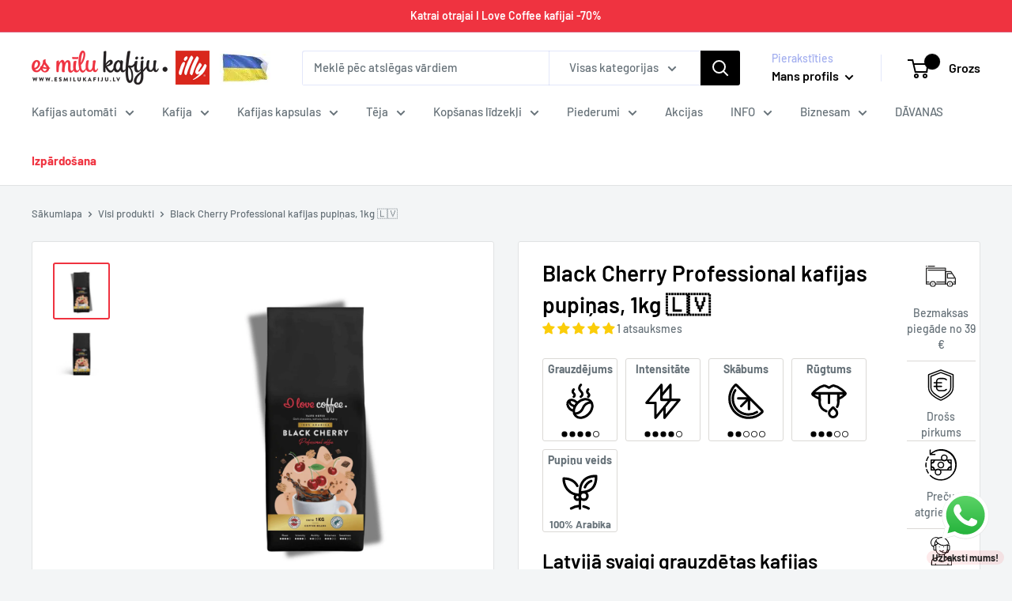

--- FILE ---
content_type: text/html; charset=utf-8
request_url: https://www.esmilukafiju.lv/products/black-cherry-professional-kafijas-pupinas-1kg
body_size: 55791
content:






<!doctype html>

<html class="no-js" lang="lv"> 
  <head>
    
    <meta name="ahrefs-site-verification" content="8fea291f2a4ce21f047c6c00466ab502e4b9fa1b653bfec996b4b9cd7508d101">
    <script type="text/javascript">
    (function(c,l,a,r,i,t,y){
        c[a]=c[a]||function(){(c[a].q=c[a].q||[]).push(arguments)};
        t=l.createElement(r);t.async=1;t.src="https://www.clarity.ms/tag/"+i;
        y=l.getElementsByTagName(r)[0];y.parentNode.insertBefore(t,y);
    })(window, document, "clarity", "script", "hqb39s7bds");
</script>
    <meta charset="utf-8">
    <meta name="viewport" content="width=device-width, initial-scale=1.0, height=device-height, minimum-scale=1.0, maximum-scale=1.0">
    <meta name="theme-color" content="#ef3340">
    
<title>Black Cherry Professional kafijas pupiņas, 1kg 🇱🇻
</title><meta name="description" content="Latvijā svaigi grauzdētas kafijas pupiņas. No augstvērtīgām 100% arabica kafijas pupiņām. Grauzdējums pielāgots īpaši profesionāliem kafijas automātiem.">
      <link rel="canonical" href="https://www.esmilukafiju.lv/products/black-cherry-professional-kafijas-pupinas-1kg">
    
<link rel="alternate" href="https://www.esmilukafiju.lv/products/black-cherry-professional-kafijas-pupinas-1kg" hreflang="x-default">
          <link rel="alternate" href="https://www.esmilukafiju.lv/products/black-cherry-professional-kafijas-pupinas-1kg" hreflang="lv-LV">
          <link rel="alternate" href="https://www.esmilukafiju.lv/products/black-cherry-professional-kafijas-pupinas-1kg" hreflang="LV">
          <link rel="alternate" href="https://asmyliukava.lt/products/kavos-pupeles-black-cherry-1kg" hreflang="lt-LT">
          <link rel="alternate" href="https://asmyliukava.lt/products/kavos-pupeles-black-cherry-1kg" hreflang="LT"><link rel="shortcut icon" href="//www.esmilukafiju.lv/cdn/shop/files/emk_avatar_3_96x96.jpg?v=1738659191" type="image/png"><link rel="preload" as="style" href="//www.esmilukafiju.lv/cdn/shop/t/16/assets/theme.css?v=169392241649634077511759306530">
    <link rel="preload" as="style" href="//www.esmilukafiju.lv/cdn/shop/t/16/assets/theme.product.css?v=10735678915652006991696226916">
    <link rel="preload" as="script" href="//www.esmilukafiju.lv/cdn/shop/t/16/assets/theme.min.js?v=37545569348078916151684436958">
    <link rel="preload" as="script" href="//www.esmilukafiju.lv/cdn/shop/t/16/assets/mini-cart.js?v=147690157569329973381751881031">
    <link rel="preconnect" href="https://cdn.shopify.com">
    <link rel="preconnect" href="https://fonts.shopifycdn.com">
    <link rel="dns-prefetch" href="https://productreviews.shopifycdn.com">
    <link rel="dns-prefetch" href="https://ajax.googleapis.com">
    <link rel="dns-prefetch" href="https://maps.googleapis.com">
    <link rel="dns-prefetch" href="https://maps.gstatic.com">

    <meta name="google-site-verification" content="Vxm5YQXxyNWe5xQi_Ez6QIiRkt8TKR4mCUYOJ0d3cUs" />

    
<meta property="og:type" content="product">
  <meta property="og:title" content="Black Cherry Professional kafijas pupiņas, 1kg 🇱🇻"><meta property="og:image" content="http://www.esmilukafiju.lv/cdn/shop/files/es-milu-kafiju-kafijas-pupinas-black-cherry-professional-kafijas-pupinas-1kg-1166817483.png?v=1753949081">
    <meta property="og:image:secure_url" content="https://www.esmilukafiju.lv/cdn/shop/files/es-milu-kafiju-kafijas-pupinas-black-cherry-professional-kafijas-pupinas-1kg-1166817483.png?v=1753949081">
    <meta property="og:image:width" content="1000">
    <meta property="og:image:height" content="1000"><meta property="product:price:amount" content="37,55">
  <meta property="product:price:currency" content="EUR"><meta property="og:description" content="Latvijā svaigi grauzdētas kafijas pupiņas. No augstvērtīgām 100% arabica kafijas pupiņām. Grauzdējums pielāgots īpaši profesionāliem kafijas automātiem."><meta property="og:url" content="https://www.esmilukafiju.lv/products/black-cherry-professional-kafijas-pupinas-1kg">
<meta property="og:site_name" content="Es mīlu kafiju">
  <meta name="twitter:site" content="@esmilukafiju_lv">

<meta name="twitter:card" content="summary">
  <meta name="twitter:title" content="Black Cherry Professional kafijas pupiņas, 1kg 🇱🇻">
  <meta name="twitter:description" content="Latvijā svaigi grauzdētas kafijas pupiņas. Īpaši profesionāliem kafijas automātiem pielāgotas kafijas pupiņas, kas grauzdētas te pat Rocket Bean grauzdētavā. Kafija ar Rainforest sertifikātu.  Grauzdēšanas temperatūra par 2 grādiem augstāka kā alternatīvām kafijām, lai izceltu kafijas garšas, pagatavojot kafiju espresso kafijas aparātos. Tas ļauj saglabāk kafijas aromātus katrā tasītē arī pie mainīgām kafijas aparātu temperatūrām un citiem parametriem. No augstvērtīgām 100% arabica kafijas pupiņām no Brazīlijas un Kolumbijas ar Rainforest sertifikātu. Grauzdētas pēc īpašas receptes Rocket Bean grauzdētavā. Garšas nianses Kafija īstenam pilsētniekam, kuram kafijas baudīšana ir ikdienas skrējiena neatņemams rituāls, kas liek pasaulei griezties straujāk! Izsmalcināts kafijas baudījums, kas savienos klasiskas, nemainīgas garšas nianses ar piesātinātām un sulīgām garšas notīm un Taviem rīta rituāliem piešķirs īpašu maģiju. Izcils balanss starp krēmīgām, intensīvām tumšās šokolādes, kakao un riekstainām valriekstu notīm mīsies ar saldenām un sulīgām ķiršu notīm. Šis izsmalcinātais Arabika kafijas">
  <meta name="twitter:image" content="https://www.esmilukafiju.lv/cdn/shop/files/es-milu-kafiju-kafijas-pupinas-black-cherry-professional-kafijas-pupinas-1kg-1166817483_600x600_crop_center.png">
    <link rel="preload" href="//www.esmilukafiju.lv/cdn/fonts/barlow/barlow_n6.329f582a81f63f125e63c20a5a80ae9477df68e1.woff2" as="font" type="font/woff2" crossorigin><link rel="preload" href="//www.esmilukafiju.lv/cdn/fonts/barlow/barlow_n5.a193a1990790eba0cc5cca569d23799830e90f07.woff2" as="font" type="font/woff2" crossorigin><style>
  @font-face {
  font-family: Barlow;
  font-weight: 600;
  font-style: normal;
  font-display: swap;
  src: url("//www.esmilukafiju.lv/cdn/fonts/barlow/barlow_n6.329f582a81f63f125e63c20a5a80ae9477df68e1.woff2") format("woff2"),
       url("//www.esmilukafiju.lv/cdn/fonts/barlow/barlow_n6.0163402e36247bcb8b02716880d0b39568412e9e.woff") format("woff");
}

  @font-face {
  font-family: Barlow;
  font-weight: 500;
  font-style: normal;
  font-display: swap;
  src: url("//www.esmilukafiju.lv/cdn/fonts/barlow/barlow_n5.a193a1990790eba0cc5cca569d23799830e90f07.woff2") format("woff2"),
       url("//www.esmilukafiju.lv/cdn/fonts/barlow/barlow_n5.ae31c82169b1dc0715609b8cc6a610b917808358.woff") format("woff");
}

@font-face {
  font-family: Barlow;
  font-weight: 600;
  font-style: normal;
  font-display: swap;
  src: url("//www.esmilukafiju.lv/cdn/fonts/barlow/barlow_n6.329f582a81f63f125e63c20a5a80ae9477df68e1.woff2") format("woff2"),
       url("//www.esmilukafiju.lv/cdn/fonts/barlow/barlow_n6.0163402e36247bcb8b02716880d0b39568412e9e.woff") format("woff");
}

@font-face {
  font-family: Barlow;
  font-weight: 600;
  font-style: italic;
  font-display: swap;
  src: url("//www.esmilukafiju.lv/cdn/fonts/barlow/barlow_i6.5a22bd20fb27bad4d7674cc6e666fb9c77d813bb.woff2") format("woff2"),
       url("//www.esmilukafiju.lv/cdn/fonts/barlow/barlow_i6.1c8787fcb59f3add01a87f21b38c7ef797e3b3a1.woff") format("woff");
}


  @font-face {
  font-family: Barlow;
  font-weight: 700;
  font-style: normal;
  font-display: swap;
  src: url("//www.esmilukafiju.lv/cdn/fonts/barlow/barlow_n7.691d1d11f150e857dcbc1c10ef03d825bc378d81.woff2") format("woff2"),
       url("//www.esmilukafiju.lv/cdn/fonts/barlow/barlow_n7.4fdbb1cb7da0e2c2f88492243ffa2b4f91924840.woff") format("woff");
}

  @font-face {
  font-family: Barlow;
  font-weight: 500;
  font-style: italic;
  font-display: swap;
  src: url("//www.esmilukafiju.lv/cdn/fonts/barlow/barlow_i5.714d58286997b65cd479af615cfa9bb0a117a573.woff2") format("woff2"),
       url("//www.esmilukafiju.lv/cdn/fonts/barlow/barlow_i5.0120f77e6447d3b5df4bbec8ad8c2d029d87fb21.woff") format("woff");
}

  @font-face {
  font-family: Barlow;
  font-weight: 700;
  font-style: italic;
  font-display: swap;
  src: url("//www.esmilukafiju.lv/cdn/fonts/barlow/barlow_i7.50e19d6cc2ba5146fa437a5a7443c76d5d730103.woff2") format("woff2"),
       url("//www.esmilukafiju.lv/cdn/fonts/barlow/barlow_i7.47e9f98f1b094d912e6fd631cc3fe93d9f40964f.woff") format("woff");
}


  :root {
    --default-text-font-size : 15px;
    --base-text-font-size    : 15px;
    --heading-font-family    : Barlow, sans-serif;
    --heading-font-weight    : 600;
    --heading-font-style     : normal;
    --text-font-family       : Barlow, sans-serif;
    --text-font-weight       : 500;
    --text-font-style        : normal;
    --text-font-bolder-weight: 600;
    --text-link-decoration   : underline;

    --text-color               : #677279;
    --text-color-rgb           : 103, 114, 121;
    --heading-color            : #000000;
    --border-color             : #e1e3e4;
    --border-color-rgb         : 225, 227, 228;
    --form-border-color        : #d4d6d8;
    --accent-color             : #ef3340;
    --accent-color-rgb         : 239, 51, 64;
    --link-color               : #ef3340;
    --link-color-hover         : #c6101c;
    --background               : #f3f5f6;
    --secondary-background     : #ffffff;
    --secondary-background-rgb : 255, 255, 255;
    --accent-background        : rgba(239, 51, 64, 0.08);

    --input-background: #ffffff;

    --error-color       : #ef3340;
    --error-background  : rgba(239, 51, 64, 0.07);
    --success-color     : #008a00;
    --success-background: rgba(0, 138, 0, 0.11);

    --primary-button-background      : #ef3340;
    --primary-button-background-rgb  : 239, 51, 64;
    --primary-button-text-color      : #ffffff;
    --secondary-button-background    : #ef3340;
    --secondary-button-background-rgb: 239, 51, 64;
    --secondary-button-text-color    : #ffffff;

    --header-background      : #ffffff;
    --header-text-color      : #000000;
    --header-light-text-color: #a3afef;
    --header-border-color    : rgba(163, 175, 239, 0.3);
    --header-accent-color    : #000000;

    --footer-background-color:    #f3f5f6;
    --footer-heading-text-color:  #1e2d7d;
    --footer-body-text-color:     #677279;
    --footer-body-text-color-rgb: 103, 114, 121;
    --footer-accent-color:        #000000;
    --footer-accent-color-rgb:    0, 0, 0;
    --footer-border:              1px solid var(--border-color);
    
    --flickity-arrow-color: #abb1b4;--product-on-sale-accent           : #ef3340;
    --product-on-sale-accent-rgb       : 239, 51, 64;
    --product-on-sale-color            : #ffffff;
    --product-in-stock-color           : #008a00;
    --product-low-stock-color          : #ee0000;
    --product-sold-out-color           : #8a9297;
    --product-custom-label-1-background: #008a00;
    --product-custom-label-1-color     : #ffffff;
    --product-custom-label-2-background: #00a500;
    --product-custom-label-2-color     : #ffffff;
    --product-review-star-color        : #ffbd00;

    --mobile-container-gutter : 20px;
    --desktop-container-gutter: 40px;

    /* Shopify related variables */
    --payment-terms-background-color: #f3f5f6;
  }
</style>

<script>
  // IE11 does not have support for CSS variables, so we have to polyfill them
  if (!(((window || {}).CSS || {}).supports && window.CSS.supports('(--a: 0)'))) {
    const script = document.createElement('script');
    script.type = 'text/javascript';
    script.src = 'https://cdn.jsdelivr.net/npm/css-vars-ponyfill@2';
    script.onload = function() {
      cssVars({});
    };

    document.getElementsByTagName('head')[0].appendChild(script);
  }
</script>


    <script>window.performance && window.performance.mark && window.performance.mark('shopify.content_for_header.start');</script><meta name="google-site-verification" content="U2zVMRN7YGLCA9G6z6YOPkm61q2OCYd2vzqwPgOLKCU">
<meta id="shopify-digital-wallet" name="shopify-digital-wallet" content="/14213349430/digital_wallets/dialog">
<meta name="shopify-checkout-api-token" content="dcdd3207a701b7cdc49d4de2f2deae5a">
<meta id="in-context-paypal-metadata" data-shop-id="14213349430" data-venmo-supported="false" data-environment="production" data-locale="en_US" data-paypal-v4="true" data-currency="EUR">
<link rel="alternate" type="application/json+oembed" href="https://www.esmilukafiju.lv/products/black-cherry-professional-kafijas-pupinas-1kg.oembed">
<script async="async" src="/checkouts/internal/preloads.js?locale=lv-LV"></script>
<script id="shopify-features" type="application/json">{"accessToken":"dcdd3207a701b7cdc49d4de2f2deae5a","betas":["rich-media-storefront-analytics"],"domain":"www.esmilukafiju.lv","predictiveSearch":true,"shopId":14213349430,"locale":"en"}</script>
<script>var Shopify = Shopify || {};
Shopify.shop = "emkbaltic.myshopify.com";
Shopify.locale = "lv";
Shopify.currency = {"active":"EUR","rate":"1.0"};
Shopify.country = "LV";
Shopify.theme = {"name":"LIVE (17.05.23) - Warehouse theme launch","id":136570142977,"schema_name":"Warehouse","schema_version":"4.0.1","theme_store_id":871,"role":"main"};
Shopify.theme.handle = "null";
Shopify.theme.style = {"id":null,"handle":null};
Shopify.cdnHost = "www.esmilukafiju.lv/cdn";
Shopify.routes = Shopify.routes || {};
Shopify.routes.root = "/";</script>
<script type="module">!function(o){(o.Shopify=o.Shopify||{}).modules=!0}(window);</script>
<script>!function(o){function n(){var o=[];function n(){o.push(Array.prototype.slice.apply(arguments))}return n.q=o,n}var t=o.Shopify=o.Shopify||{};t.loadFeatures=n(),t.autoloadFeatures=n()}(window);</script>
<script id="shop-js-analytics" type="application/json">{"pageType":"product"}</script>
<script defer="defer" async type="module" src="//www.esmilukafiju.lv/cdn/shopifycloud/shop-js/modules/v2/client.init-shop-cart-sync_CG-L-Qzi.en.esm.js"></script>
<script defer="defer" async type="module" src="//www.esmilukafiju.lv/cdn/shopifycloud/shop-js/modules/v2/chunk.common_B8yXDTDb.esm.js"></script>
<script type="module">
  await import("//www.esmilukafiju.lv/cdn/shopifycloud/shop-js/modules/v2/client.init-shop-cart-sync_CG-L-Qzi.en.esm.js");
await import("//www.esmilukafiju.lv/cdn/shopifycloud/shop-js/modules/v2/chunk.common_B8yXDTDb.esm.js");

  window.Shopify.SignInWithShop?.initShopCartSync?.({"fedCMEnabled":true,"windoidEnabled":true});

</script>
<script>(function() {
  var isLoaded = false;
  function asyncLoad() {
    if (isLoaded) return;
    isLoaded = true;
    var urls = ["https:\/\/cdn.nfcube.com\/675b63e9e618f57de901810391d87d87.js?shop=emkbaltic.myshopify.com","https:\/\/cdn.s3.pop-convert.com\/pcjs.production.min.js?unique_id=emkbaltic.myshopify.com\u0026shop=emkbaltic.myshopify.com","https:\/\/script.pop-convert.com\/new-micro\/production.pc.min.js?unique_id=emkbaltic.myshopify.com\u0026shop=emkbaltic.myshopify.com","https:\/\/dashboard.mailerlite.com\/shopify\/16915\/280909?shop=emkbaltic.myshopify.com","\/\/cdn.shopify.com\/proxy\/6724feedd941858982b332b979ef2e48aa56411cd7377ca9de29e56523cf1de2\/shopify-script-tags.s3.eu-west-1.amazonaws.com\/smartseo\/instantpage.js?shop=emkbaltic.myshopify.com\u0026sp-cache-control=cHVibGljLCBtYXgtYWdlPTkwMA","https:\/\/omnisnippet1.com\/platforms\/shopify.js?source=scriptTag\u0026v=2025-12-12T13\u0026shop=emkbaltic.myshopify.com"];
    for (var i = 0; i < urls.length; i++) {
      var s = document.createElement('script');
      s.type = 'text/javascript';
      s.async = true;
      s.src = urls[i];
      var x = document.getElementsByTagName('script')[0];
      x.parentNode.insertBefore(s, x);
    }
  };
  if(window.attachEvent) {
    window.attachEvent('onload', asyncLoad);
  } else {
    window.addEventListener('load', asyncLoad, false);
  }
})();</script>
<script id="__st">var __st={"a":14213349430,"offset":7200,"reqid":"f703723c-5f37-4497-b9cd-674a21c0e0c7-1767851403","pageurl":"www.esmilukafiju.lv\/products\/black-cherry-professional-kafijas-pupinas-1kg","u":"165a55cd661a","p":"product","rtyp":"product","rid":8804401906004};</script>
<script>window.ShopifyPaypalV4VisibilityTracking = true;</script>
<script id="captcha-bootstrap">!function(){'use strict';const t='contact',e='account',n='new_comment',o=[[t,t],['blogs',n],['comments',n],[t,'customer']],c=[[e,'customer_login'],[e,'guest_login'],[e,'recover_customer_password'],[e,'create_customer']],r=t=>t.map((([t,e])=>`form[action*='/${t}']:not([data-nocaptcha='true']) input[name='form_type'][value='${e}']`)).join(','),a=t=>()=>t?[...document.querySelectorAll(t)].map((t=>t.form)):[];function s(){const t=[...o],e=r(t);return a(e)}const i='password',u='form_key',d=['recaptcha-v3-token','g-recaptcha-response','h-captcha-response',i],f=()=>{try{return window.sessionStorage}catch{return}},m='__shopify_v',_=t=>t.elements[u];function p(t,e,n=!1){try{const o=window.sessionStorage,c=JSON.parse(o.getItem(e)),{data:r}=function(t){const{data:e,action:n}=t;return t[m]||n?{data:e,action:n}:{data:t,action:n}}(c);for(const[e,n]of Object.entries(r))t.elements[e]&&(t.elements[e].value=n);n&&o.removeItem(e)}catch(o){console.error('form repopulation failed',{error:o})}}const l='form_type',E='cptcha';function T(t){t.dataset[E]=!0}const w=window,h=w.document,L='Shopify',v='ce_forms',y='captcha';let A=!1;((t,e)=>{const n=(g='f06e6c50-85a8-45c8-87d0-21a2b65856fe',I='https://cdn.shopify.com/shopifycloud/storefront-forms-hcaptcha/ce_storefront_forms_captcha_hcaptcha.v1.5.2.iife.js',D={infoText:'Protected by hCaptcha',privacyText:'Privacy',termsText:'Terms'},(t,e,n)=>{const o=w[L][v],c=o.bindForm;if(c)return c(t,g,e,D).then(n);var r;o.q.push([[t,g,e,D],n]),r=I,A||(h.body.append(Object.assign(h.createElement('script'),{id:'captcha-provider',async:!0,src:r})),A=!0)});var g,I,D;w[L]=w[L]||{},w[L][v]=w[L][v]||{},w[L][v].q=[],w[L][y]=w[L][y]||{},w[L][y].protect=function(t,e){n(t,void 0,e),T(t)},Object.freeze(w[L][y]),function(t,e,n,w,h,L){const[v,y,A,g]=function(t,e,n){const i=e?o:[],u=t?c:[],d=[...i,...u],f=r(d),m=r(i),_=r(d.filter((([t,e])=>n.includes(e))));return[a(f),a(m),a(_),s()]}(w,h,L),I=t=>{const e=t.target;return e instanceof HTMLFormElement?e:e&&e.form},D=t=>v().includes(t);t.addEventListener('submit',(t=>{const e=I(t);if(!e)return;const n=D(e)&&!e.dataset.hcaptchaBound&&!e.dataset.recaptchaBound,o=_(e),c=g().includes(e)&&(!o||!o.value);(n||c)&&t.preventDefault(),c&&!n&&(function(t){try{if(!f())return;!function(t){const e=f();if(!e)return;const n=_(t);if(!n)return;const o=n.value;o&&e.removeItem(o)}(t);const e=Array.from(Array(32),(()=>Math.random().toString(36)[2])).join('');!function(t,e){_(t)||t.append(Object.assign(document.createElement('input'),{type:'hidden',name:u})),t.elements[u].value=e}(t,e),function(t,e){const n=f();if(!n)return;const o=[...t.querySelectorAll(`input[type='${i}']`)].map((({name:t})=>t)),c=[...d,...o],r={};for(const[a,s]of new FormData(t).entries())c.includes(a)||(r[a]=s);n.setItem(e,JSON.stringify({[m]:1,action:t.action,data:r}))}(t,e)}catch(e){console.error('failed to persist form',e)}}(e),e.submit())}));const S=(t,e)=>{t&&!t.dataset[E]&&(n(t,e.some((e=>e===t))),T(t))};for(const o of['focusin','change'])t.addEventListener(o,(t=>{const e=I(t);D(e)&&S(e,y())}));const B=e.get('form_key'),M=e.get(l),P=B&&M;t.addEventListener('DOMContentLoaded',(()=>{const t=y();if(P)for(const e of t)e.elements[l].value===M&&p(e,B);[...new Set([...A(),...v().filter((t=>'true'===t.dataset.shopifyCaptcha))])].forEach((e=>S(e,t)))}))}(h,new URLSearchParams(w.location.search),n,t,e,['guest_login'])})(!0,!0)}();</script>
<script integrity="sha256-4kQ18oKyAcykRKYeNunJcIwy7WH5gtpwJnB7kiuLZ1E=" data-source-attribution="shopify.loadfeatures" defer="defer" src="//www.esmilukafiju.lv/cdn/shopifycloud/storefront/assets/storefront/load_feature-a0a9edcb.js" crossorigin="anonymous"></script>
<script data-source-attribution="shopify.dynamic_checkout.dynamic.init">var Shopify=Shopify||{};Shopify.PaymentButton=Shopify.PaymentButton||{isStorefrontPortableWallets:!0,init:function(){window.Shopify.PaymentButton.init=function(){};var t=document.createElement("script");t.src="https://www.esmilukafiju.lv/cdn/shopifycloud/portable-wallets/latest/portable-wallets.en.js",t.type="module",document.head.appendChild(t)}};
</script>
<script data-source-attribution="shopify.dynamic_checkout.buyer_consent">
  function portableWalletsHideBuyerConsent(e){var t=document.getElementById("shopify-buyer-consent"),n=document.getElementById("shopify-subscription-policy-button");t&&n&&(t.classList.add("hidden"),t.setAttribute("aria-hidden","true"),n.removeEventListener("click",e))}function portableWalletsShowBuyerConsent(e){var t=document.getElementById("shopify-buyer-consent"),n=document.getElementById("shopify-subscription-policy-button");t&&n&&(t.classList.remove("hidden"),t.removeAttribute("aria-hidden"),n.addEventListener("click",e))}window.Shopify?.PaymentButton&&(window.Shopify.PaymentButton.hideBuyerConsent=portableWalletsHideBuyerConsent,window.Shopify.PaymentButton.showBuyerConsent=portableWalletsShowBuyerConsent);
</script>
<script data-source-attribution="shopify.dynamic_checkout.cart.bootstrap">document.addEventListener("DOMContentLoaded",(function(){function t(){return document.querySelector("shopify-accelerated-checkout-cart, shopify-accelerated-checkout")}if(t())Shopify.PaymentButton.init();else{new MutationObserver((function(e,n){t()&&(Shopify.PaymentButton.init(),n.disconnect())})).observe(document.body,{childList:!0,subtree:!0})}}));
</script>
<script id='scb4127' type='text/javascript' async='' src='https://www.esmilukafiju.lv/cdn/shopifycloud/privacy-banner/storefront-banner.js'></script><link id="shopify-accelerated-checkout-styles" rel="stylesheet" media="screen" href="https://www.esmilukafiju.lv/cdn/shopifycloud/portable-wallets/latest/accelerated-checkout-backwards-compat.css" crossorigin="anonymous">
<style id="shopify-accelerated-checkout-cart">
        #shopify-buyer-consent {
  margin-top: 1em;
  display: inline-block;
  width: 100%;
}

#shopify-buyer-consent.hidden {
  display: none;
}

#shopify-subscription-policy-button {
  background: none;
  border: none;
  padding: 0;
  text-decoration: underline;
  font-size: inherit;
  cursor: pointer;
}

#shopify-subscription-policy-button::before {
  box-shadow: none;
}

      </style>

<script>window.performance && window.performance.mark && window.performance.mark('shopify.content_for_header.end');</script>

    <link rel="stylesheet" href="//www.esmilukafiju.lv/cdn/shop/t/16/assets/theme.css?v=169392241649634077511759306530">
    <link rel="stylesheet" href="//www.esmilukafiju.lv/cdn/shop/t/16/assets/theme.product.css?v=10735678915652006991696226916">

    
    
    

    
  <script type="application/ld+json">
  {
    "@context": "https://schema.org",
    "@type": "Product",
    "productID": 8804401906004,
    "offers": [{
          "@type": "Offer",
          "name": "Default Title",
          "availability":"https://schema.org/InStock",
          "price": 37.55,
          "priceCurrency": "EUR",
          "priceValidUntil": "2026-01-18","sku": "RB0101100118",
            "gtin13": "4751026673773",
          "url": "/products/black-cherry-professional-kafijas-pupinas-1kg?variant=47487013355860"
        }
],
    "aggregateRating": {
      "@type": "aggregateRating",
      "ratingValue": "4.94",
      "reviewCount": "4660"
    },
    "brand": {
      "@type": "Brand",
      "name": "Es mīlu kafiju"
    },
    "name": "Black Cherry Professional kafijas pupiņas, 1kg 🇱🇻",
    "description": "Latvijā svaigi grauzdētas kafijas pupiņas.\nĪpaši profesionāliem kafijas automātiem pielāgotas kafijas pupiņas, kas grauzdētas te pat Rocket Bean grauzdētavā. Kafija ar Rainforest sertifikātu. \nGrauzdēšanas temperatūra par 2 grādiem augstāka kā alternatīvām kafijām, lai izceltu kafijas garšas, pagatavojot kafiju espresso kafijas aparātos. Tas ļauj saglabāk kafijas aromātus katrā tasītē arī pie mainīgām kafijas aparātu temperatūrām un citiem parametriem.\nNo augstvērtīgām 100% arabica kafijas pupiņām no Brazīlijas un Kolumbijas ar Rainforest sertifikātu. Grauzdētas pēc īpašas receptes Rocket Bean grauzdētavā. \nGaršas nianses\nKafija īstenam pilsētniekam, kuram kafijas baudīšana ir ikdienas skrējiena neatņemams rituāls, kas liek pasaulei griezties straujāk! Izsmalcināts kafijas baudījums, kas savienos klasiskas, nemainīgas garšas nianses ar piesātinātām un sulīgām garšas notīm un Taviem rīta rituāliem piešķirs īpašu maģiju.\nIzcils balanss starp krēmīgām, intensīvām tumšās šokolādes, kakao un riekstainām valriekstu notīm mīsies ar saldenām un sulīgām ķiršu notīm. Šis izsmalcinātais Arabika kafijas pupiņu maisījums būs piemērots intensīvākas kafijas cienītājiem, kas ikdienā dod priekšroku tumšākam kafijas grauzdējumam. Produkta tips: kafijas pupiņas (profesionāliem kafijas automātiem)Garšas nianses: melnais ķirsis, tumšā šokolāde, kakao valriekstiKofeīna līmenis: vidējsGrauzdējums:  ●●●●○Intensitāte:  ●●●●○Skābums: ●●○○○Rūgtums: ●●●○○Saldums: ●●●○○Pagatavošanas veidi: espresso\/ piena dzērieni\/ melna kafija\/mokas kanniņa\/franču preseIzcelsmes valsts: Brazīlija\/KolumbijaPupiņu veids: 100% arabika\n ",
    "category": "Kafijas pupiņas",
    "url": "/products/black-cherry-professional-kafijas-pupinas-1kg",
    "sku": "RB0101100118",
    "image": {
      "@type": "ImageObject",
      "url": "https://www.esmilukafiju.lv/cdn/shop/files/es-milu-kafiju-kafijas-pupinas-black-cherry-professional-kafijas-pupinas-1kg-1166817483.png?v=1753949081&width=1024",
      "image": "https://www.esmilukafiju.lv/cdn/shop/files/es-milu-kafiju-kafijas-pupinas-black-cherry-professional-kafijas-pupinas-1kg-1166817483.png?v=1753949081&width=1024",
      "name": "Es mīlu kafiju Kafijas pupiņas Black Cherry Professional kafijas pupiņas, 1kg",
      "width": "1024",
      "height": "1024"
    }
  }
  </script>



  <script type="application/ld+json">
  {
    "@context": "https://schema.org",
    "@type": "BreadcrumbList",
  "itemListElement": [{
      "@type": "ListItem",
      "position": 1,
      "name": "Sākumlapa",
      "item": "https://www.esmilukafiju.lv"
    },{
            "@type": "ListItem",
            "position": 2,
            "name": "Black Cherry Professional kafijas pupiņas, 1kg 🇱🇻",
            "item": "https://www.esmilukafiju.lv/products/black-cherry-professional-kafijas-pupinas-1kg"
          }]
  }
  </script>



  
  



    <script>
      // This allows to expose several variables to the global scope, to be used in scripts
      window.theme = {
        pageType: "product",
        cartCount: 0,
        moneyFormat: "€{{amount_with_comma_separator}}",
        moneyWithCurrencyFormat: "€{{amount_with_comma_separator}} EUR",
        currencyCodeEnabled: false,
        showDiscount: true,
        discountMode: "saving",
        cartType: "drawer"
      };

      window.routes = {
        rootUrl: "\/",
        rootUrlWithoutSlash: '',
        cartUrl: "\/cart",
        cartAddUrl: "\/cart\/add",
        cartChangeUrl: "\/cart\/change",
        searchUrl: "\/search",
        productRecommendationsUrl: "\/recommendations\/products"
      };

      window.languages = {
        productRegularPrice: "Standarta cena",
        productSalePrice: "Akcijas cena",
        collectionOnSaleLabel: "Ietaupi {{savings}}",
        productFormUnavailable: "Nav pieejams",
        productFormAddToCart: "Pievienot grozam",
        productFormPreOrder: "Pasūtīt",
        productFormSoldOut: "Izpārdots",
        productAdded: "Produkts ievietots grozā",
        productAddedShort: "Pievienots",
        shippingEstimatorNoResults: "No shipping could be found for your address.",
        shippingEstimatorOneResult: "There is one shipping rate for your address:",
        shippingEstimatorMultipleResults: "There are {{count}} shipping rates for your address:",
        shippingEstimatorErrors: "There are some errors:"
      };

      document.documentElement.className = document.documentElement.className.replace('no-js', 'js');
    </script><script src="//www.esmilukafiju.lv/cdn/shop/t/16/assets/theme.min.js?v=37545569348078916151684436958" defer></script>
    <script src="//www.esmilukafiju.lv/cdn/shop/t/16/assets/custom.js?v=102476495355921946141678284536" defer></script><script>
        (function () {
          window.onpageshow = function() {
            // We force re-freshing the cart content onpageshow, as most browsers will serve a cache copy when hitting the
            // back button, which cause staled data
            document.documentElement.dispatchEvent(new CustomEvent('cart:refresh', {
              bubbles: true,
              detail: {scrollToTop: false}
            }));
          };
        })();
      </script>
      <!-- Google Tag Manager -->
      <script>(function(w,d,s,l,i){w[l]=w[l]||[];w[l].push({'gtm.start':
      new Date().getTime(),event:'gtm.js'});var f=d.getElementsByTagName(s)[0],
      j=d.createElement(s),dl=l!='dataLayer'?'&l='+l:'';j.async=true;j.src=
      'https://www.googletagmanager.com/gtm.js?id='+i+dl;f.parentNode.insertBefore(j,f);
      })(window,document,'script','dataLayer','GTM-TH3NLQ9');</script>
      <!-- End Google Tag Manager -->
    

    
      <script type="module" src="https://klix.blob.core.windows.net/public/pay-later-widget/build/klix-pay-later-widget.esm.js"></script>
      <script nomodule="" src="https://klix.blob.core.windows.net/public/pay-later-widget/build/klix-pay-later-widget.js"></script>
      <script type="module" src="https://klix.blob.core.windows.net/public/pay-later-calculator-widget/build/klix-widget.esm.js"></script>
    
<script>
        window.dataLayer = window.dataLayer || [];
        dataLayer.push({
          'event': 'view_item',
          'ecommerce': {
            'currency': 'EUR',
            'value': "37.55",
            'items': [{
              'item_id': "RB0101100118",
              'item_brand': "Es mīlu kafiju",
              'item_name': "Black Cherry Professional kafijas pupiņas, 1kg 🇱🇻",
              'item_category': "Kafijas pupiņas",'price': "37.55"
            }]
          }
        });
      </script><!-- BEGIN app block: shopify://apps/judge-me-reviews/blocks/judgeme_core/61ccd3b1-a9f2-4160-9fe9-4fec8413e5d8 --><!-- Start of Judge.me Core -->






<link rel="dns-prefetch" href="https://cdnwidget.judge.me">
<link rel="dns-prefetch" href="https://cdn.judge.me">
<link rel="dns-prefetch" href="https://cdn1.judge.me">
<link rel="dns-prefetch" href="https://api.judge.me">

<script data-cfasync='false' class='jdgm-settings-script'>window.jdgmSettings={"pagination":5,"disable_web_reviews":false,"badge_no_review_text":"Nav atsauksmju","badge_n_reviews_text":"{{ n }} atsauksmes","badge_star_color":"#fbcd0a","hide_badge_preview_if_no_reviews":true,"badge_hide_text":false,"enforce_center_preview_badge":false,"widget_title":"Pircēju atsauksmes","widget_open_form_text":"Rakstīt atsauksmi","widget_close_form_text":"Atcelt atsauksmi","widget_refresh_page_text":"Pārlādēt lapu","widget_summary_text":"Balstīts uz {{ number_of_reviews }} atsauksmēm","widget_no_review_text":"Vēl nav nevienas atsauksmes.","widget_name_field_text":"Vārds","widget_verified_name_field_text":"Vārds (publisks)","widget_name_placeholder_text":"Ievadi savu vārdu (publisks)","widget_required_field_error_text":"Šis lauks ir obligāts.","widget_email_field_text":"E-pasts","widget_verified_email_field_text":"E-pasts (netiek rādīts publiski)","widget_email_placeholder_text":"Ievadi savu e-pastu (netiek rādīts publiski)","widget_email_field_error_text":"Lūdzu ievadi derīgu e-pasta adresi.","widget_rating_field_text":"Novērtējums","widget_review_title_field_text":"Atsauksmes virsraksts","widget_review_title_placeholder_text":"Ievadi atsauksmes virsrakstu","widget_review_body_field_text":"Atsauksme","widget_review_body_placeholder_text":"Atstāj savu atsauksmi. Atsauksmes palīdzēs citiem pircējiem izdarīt savu izvēli, kā arī mums pašiem tā būs vērtīga informācija, lai izdarītu secinājumus vai vienkārši priecāties par labām atsauksmēm :)","widget_pictures_field_text":"Picture/Video (optional)","widget_submit_review_text":"Apstiprināt atsauksmi","widget_submit_verified_review_text":"Apstiprināt atsauksmi","widget_submit_success_msg_with_auto_publish":"Paldies par atsauksmes iesniegšanu! Lūdzu atjauno lapu pēc brīžā, lai redzētu savu pievienoto atsauksmi.","widget_submit_success_msg_no_auto_publish":"Paldies par atsauksmes iesniegšanu! Tava atsauksme tiks publicēta tiklīdz tā tiks apstiprināta.","widget_show_default_reviews_out_of_total_text":"Showing {{ n_reviews_shown }} out of {{ n_reviews }} reviews.","widget_show_all_link_text":"Show all","widget_show_less_link_text":"Show less","widget_author_said_text":"{{ reviewer_name }} said:","widget_days_text":"{{ n }} days ago","widget_weeks_text":"{{ n }} week/weeks ago","widget_months_text":"{{ n }} month/months ago","widget_years_text":"{{ n }} year/years ago","widget_yesterday_text":"Yesterday","widget_today_text":"Today","widget_replied_text":"\u003e\u003e {{ shop_name }} atbildēja:","widget_read_more_text":"Lasīt vairāk","widget_reviewer_name_as_initial":"last_initial","widget_rating_filter_color":"","widget_rating_filter_see_all_text":"Skatīt visas atsauksmes","widget_sorting_most_recent_text":"Jaunākās atsauksmes","widget_sorting_highest_rating_text":"Visaugstāk novērtētās","widget_sorting_lowest_rating_text":"Viszemāk novērtētās","widget_sorting_with_pictures_text":"Tikai atsauksmes ar bildēm","widget_sorting_most_helpful_text":"Visnoderīgākās atsauksmes","widget_open_question_form_text":"Uzdot jautājumu","widget_reviews_subtab_text":"Atsauksmes","widget_questions_subtab_text":"Jautājumi","widget_question_label_text":"Jautāt","widget_answer_label_text":"Atbildēt","widget_question_placeholder_text":"Ieraksti savi jautājumu","widget_submit_question_text":"Pievienot jautājumu","widget_question_submit_success_text":"Paldies par uzdoto jautājumu. Mēs dosim ziņu tiklīdz tas tiks atbildēts.","widget_star_color":"#fbcd0a","verified_badge_text":"Apstiprināts","verified_badge_bg_color":"#b1b1b1","verified_badge_text_color":"#ffffff","verified_badge_placement":"left-of-reviewer-name","widget_review_max_height":"","widget_hide_border":false,"widget_social_share":false,"widget_thumb":true,"widget_review_location_show":false,"widget_location_format":"country_iso_code","all_reviews_include_out_of_store_products":true,"all_reviews_out_of_store_text":"(out of store)","all_reviews_pagination":100,"all_reviews_product_name_prefix_text":"par","enable_review_pictures":false,"enable_question_anwser":false,"widget_theme":"carousel","review_date_format":"dd/mm/yyyy","default_sort_method":"most-helpful","widget_product_reviews_subtab_text":"Product Reviews","widget_shop_reviews_subtab_text":"Shop Reviews","widget_write_a_store_review_text":"Write a Store Review","widget_other_languages_heading":"Reviews in Other Languages","widget_translate_review_text":"Translate review to {{ language }}","widget_translating_review_text":"Translating...","widget_show_original_translation_text":"Show original ({{ language }})","widget_translate_review_failed_text":"Review couldn't be translated.","widget_translate_review_retry_text":"Retry","widget_translate_review_try_again_later_text":"Try again later","show_product_url_for_grouped_product":false,"widget_sorting_pictures_first_text":"Atsauksmes ar bildēm vispirms","show_pictures_on_all_rev_page_mobile":false,"show_pictures_on_all_rev_page_desktop":false,"floating_tab_hide_mobile_install_preference":false,"floating_tab_button_name":"★ Reviews","floating_tab_title":"Let customers speak for us","floating_tab_button_color":"","floating_tab_button_background_color":"","floating_tab_url":"","floating_tab_url_enabled":false,"floating_tab_tab_style":"text","all_reviews_text_badge_text":"Klienti novērtē mūs ar {{ shop.metafields.judgeme.all_reviews_rating | round: 1 }}/5 vērtējumu balstītu uz {{ shop.metafields.judgeme.all_reviews_count }} atsauksmēm.","all_reviews_text_badge_text_branded_style":"{{ shop.metafields.judgeme.all_reviews_rating | round: 1 }} out of 5 stars based on {{ shop.metafields.judgeme.all_reviews_count }} reviews","is_all_reviews_text_badge_a_link":false,"show_stars_for_all_reviews_text_badge":false,"all_reviews_text_badge_url":"","all_reviews_text_style":"text","all_reviews_text_color_style":"judgeme_brand_color","all_reviews_text_color":"#108474","all_reviews_text_show_jm_brand":true,"featured_carousel_show_header":true,"featured_carousel_title":"Ko saka mūsu klienti","featured_carousel_count_text":"{{ n }} atsauksmes","featured_carousel_add_link_to_all_reviews_page":false,"featured_carousel_url":"","featured_carousel_show_images":true,"featured_carousel_autoslide_interval":5,"featured_carousel_arrows_on_the_sides":true,"featured_carousel_height":300,"featured_carousel_width":100,"featured_carousel_image_size":0,"featured_carousel_image_height":250,"featured_carousel_arrow_color":"#ef3340","verified_count_badge_style":"vintage","verified_count_badge_orientation":"horizontal","verified_count_badge_color_style":"judgeme_brand_color","verified_count_badge_color":"#108474","is_verified_count_badge_a_link":false,"verified_count_badge_url":"","verified_count_badge_show_jm_brand":true,"widget_rating_preset_default":5,"widget_first_sub_tab":"product-reviews","widget_show_histogram":true,"widget_histogram_use_custom_color":false,"widget_pagination_use_custom_color":false,"widget_star_use_custom_color":true,"widget_verified_badge_use_custom_color":true,"widget_write_review_use_custom_color":false,"picture_reminder_submit_button":"Upload Pictures","enable_review_videos":false,"mute_video_by_default":false,"widget_sorting_videos_first_text":"Atsausmes ar video vispirms","widget_review_pending_text":"Pending","featured_carousel_items_for_large_screen":3,"social_share_options_order":"Facebook,Twitter","remove_microdata_snippet":false,"disable_json_ld":false,"enable_json_ld_products":false,"preview_badge_show_question_text":false,"preview_badge_no_question_text":"No questions","preview_badge_n_question_text":"{{ number_of_questions }} question/questions","qa_badge_show_icon":false,"qa_badge_position":"same-row","remove_judgeme_branding":true,"widget_add_search_bar":false,"widget_search_bar_placeholder":"Meklēt atsauksmēs","widget_sorting_verified_only_text":"Verified only","featured_carousel_theme":"default","featured_carousel_show_rating":true,"featured_carousel_show_title":true,"featured_carousel_show_body":true,"featured_carousel_show_date":false,"featured_carousel_show_reviewer":true,"featured_carousel_show_product":false,"featured_carousel_header_background_color":"#108474","featured_carousel_header_text_color":"#ffffff","featured_carousel_name_product_separator":"reviewed","featured_carousel_full_star_background":"#108474","featured_carousel_empty_star_background":"#dadada","featured_carousel_vertical_theme_background":"#f9fafb","featured_carousel_verified_badge_enable":false,"featured_carousel_verified_badge_color":"#108474","featured_carousel_border_style":"round","featured_carousel_review_line_length_limit":3,"featured_carousel_more_reviews_button_text":"Read more reviews","featured_carousel_view_product_button_text":"View product","all_reviews_page_load_reviews_on":"scroll","all_reviews_page_load_more_text":"Load More Reviews","disable_fb_tab_reviews":false,"enable_ajax_cdn_cache":false,"widget_public_name_text":"displayed publicly like","default_reviewer_name":"John Smith","default_reviewer_name_has_non_latin":true,"widget_reviewer_anonymous":"Anonymous","medals_widget_title":"Judge.me Review Medals","medals_widget_background_color":"#f9fafb","medals_widget_position":"footer_all_pages","medals_widget_border_color":"#f9fafb","medals_widget_verified_text_position":"left","medals_widget_use_monochromatic_version":false,"medals_widget_elements_color":"#108474","show_reviewer_avatar":true,"widget_invalid_yt_video_url_error_text":"Not a YouTube video URL","widget_max_length_field_error_text":"Please enter no more than {0} characters.","widget_show_country_flag":false,"widget_show_collected_via_shop_app":true,"widget_verified_by_shop_badge_style":"light","widget_verified_by_shop_text":"Verified by Shop","widget_show_photo_gallery":false,"widget_load_with_code_splitting":true,"widget_ugc_install_preference":false,"widget_ugc_title":"Made by us, Shared by you","widget_ugc_subtitle":"Tag us to see your picture featured in our page","widget_ugc_arrows_color":"#ffffff","widget_ugc_primary_button_text":"Buy Now","widget_ugc_primary_button_background_color":"#108474","widget_ugc_primary_button_text_color":"#ffffff","widget_ugc_primary_button_border_width":"0","widget_ugc_primary_button_border_style":"none","widget_ugc_primary_button_border_color":"#108474","widget_ugc_primary_button_border_radius":"25","widget_ugc_secondary_button_text":"Load More","widget_ugc_secondary_button_background_color":"#ffffff","widget_ugc_secondary_button_text_color":"#108474","widget_ugc_secondary_button_border_width":"2","widget_ugc_secondary_button_border_style":"solid","widget_ugc_secondary_button_border_color":"#108474","widget_ugc_secondary_button_border_radius":"25","widget_ugc_reviews_button_text":"View Reviews","widget_ugc_reviews_button_background_color":"#ffffff","widget_ugc_reviews_button_text_color":"#108474","widget_ugc_reviews_button_border_width":"2","widget_ugc_reviews_button_border_style":"solid","widget_ugc_reviews_button_border_color":"#108474","widget_ugc_reviews_button_border_radius":"25","widget_ugc_reviews_button_link_to":"judgeme-reviews-page","widget_ugc_show_post_date":true,"widget_ugc_max_width":"800","widget_rating_metafield_value_type":true,"widget_primary_color":"#108474","widget_enable_secondary_color":false,"widget_secondary_color":"#edf5f5","widget_summary_average_rating_text":"{{ average_rating }} no 5","widget_media_grid_title":"Customer photos \u0026 videos","widget_media_grid_see_more_text":"See more","widget_round_style":true,"widget_show_product_medals":true,"widget_verified_by_judgeme_text":"Verified by Judge.me","widget_show_store_medals":true,"widget_verified_by_judgeme_text_in_store_medals":"Verified by Judge.me","widget_media_field_exceed_quantity_message":"Sorry, we can only accept {{ max_media }} for one review.","widget_media_field_exceed_limit_message":"{{ file_name }} is too large, please select a {{ media_type }} less than {{ size_limit }}MB.","widget_review_submitted_text":"Review Submitted!","widget_question_submitted_text":"Question Submitted!","widget_close_form_text_question":"Cancel","widget_write_your_answer_here_text":"Write your answer here","widget_enabled_branded_link":true,"widget_show_collected_by_judgeme":true,"widget_reviewer_name_color":"","widget_write_review_text_color":"","widget_write_review_bg_color":"","widget_collected_by_judgeme_text":"collected by Judge.me","widget_pagination_type":"load_more","widget_load_more_text":"Rādīt vairāk","widget_load_more_color":"#108474","widget_full_review_text":"Full Review","widget_read_more_reviews_text":"Read More Reviews","widget_read_questions_text":"Read Questions","widget_questions_and_answers_text":"Questions \u0026 Answers","widget_verified_by_text":"Verified by","widget_verified_text":"Verified","widget_number_of_reviews_text":"{{ number_of_reviews }} reviews","widget_back_button_text":"Back","widget_next_button_text":"Next","widget_custom_forms_filter_button":"Filters","custom_forms_style":"vertical","widget_show_review_information":false,"how_reviews_are_collected":"How reviews are collected?","widget_show_review_keywords":false,"widget_gdpr_statement":"How we use your data: We'll only contact you about the review you left, and only if necessary. By submitting your review, you agree to Judge.me's \u003ca href='https://judge.me/terms' target='_blank' rel='nofollow noopener'\u003eterms\u003c/a\u003e, \u003ca href='https://judge.me/privacy' target='_blank' rel='nofollow noopener'\u003eprivacy\u003c/a\u003e and \u003ca href='https://judge.me/content-policy' target='_blank' rel='nofollow noopener'\u003econtent\u003c/a\u003e policies.","widget_multilingual_sorting_enabled":false,"widget_translate_review_content_enabled":false,"widget_translate_review_content_method":"manual","popup_widget_review_selection":"automatically_with_pictures","popup_widget_round_border_style":true,"popup_widget_show_title":true,"popup_widget_show_body":true,"popup_widget_show_reviewer":false,"popup_widget_show_product":true,"popup_widget_show_pictures":true,"popup_widget_use_review_picture":true,"popup_widget_show_on_home_page":true,"popup_widget_show_on_product_page":true,"popup_widget_show_on_collection_page":true,"popup_widget_show_on_cart_page":true,"popup_widget_position":"bottom_left","popup_widget_first_review_delay":5,"popup_widget_duration":5,"popup_widget_interval":5,"popup_widget_review_count":5,"popup_widget_hide_on_mobile":true,"review_snippet_widget_round_border_style":true,"review_snippet_widget_card_color":"#FFFFFF","review_snippet_widget_slider_arrows_background_color":"#FFFFFF","review_snippet_widget_slider_arrows_color":"#000000","review_snippet_widget_star_color":"#108474","show_product_variant":false,"all_reviews_product_variant_label_text":"Variant: ","widget_show_verified_branding":false,"widget_show_review_title_input":true,"redirect_reviewers_invited_via_email":"review_widget","request_store_review_after_product_review":false,"request_review_other_products_in_order":false,"review_form_color_scheme":"default","review_form_corner_style":"square","review_form_star_color":{},"review_form_text_color":"#333333","review_form_background_color":"#ffffff","review_form_field_background_color":"#fafafa","review_form_button_color":{},"review_form_button_text_color":"#ffffff","review_form_modal_overlay_color":"#000000","review_content_screen_title_text":"How would you rate this product?","review_content_introduction_text":"We would love it if you would share a bit about your experience.","show_review_guidance_text":true,"one_star_review_guidance_text":"Poor","five_star_review_guidance_text":"Great","customer_information_screen_title_text":"About you","customer_information_introduction_text":"Please tell us more about you.","custom_questions_screen_title_text":"Your experience in more detail","custom_questions_introduction_text":"Here are a few questions to help us understand more about your experience.","review_submitted_screen_title_text":"Thanks for your review!","review_submitted_screen_thank_you_text":"We are processing it and it will appear on the store soon.","review_submitted_screen_email_verification_text":"Please confirm your email by clicking the link we just sent you. This helps us keep reviews authentic.","review_submitted_request_store_review_text":"Would you like to share your experience of shopping with us?","review_submitted_review_other_products_text":"Would you like to review these products?","store_review_screen_title_text":"Would you like to share your experience of shopping with us?","store_review_introduction_text":"We value your feedback and use it to improve. Please share any thoughts or suggestions you have.","reviewer_media_screen_title_picture_text":"Share a picture","reviewer_media_introduction_picture_text":"Upload a photo to support your review.","reviewer_media_screen_title_video_text":"Share a video","reviewer_media_introduction_video_text":"Upload a video to support your review.","reviewer_media_screen_title_picture_or_video_text":"Share a picture or video","reviewer_media_introduction_picture_or_video_text":"Upload a photo or video to support your review.","reviewer_media_youtube_url_text":"Paste your Youtube URL here","advanced_settings_next_step_button_text":"Next","advanced_settings_close_review_button_text":"Close","modal_write_review_flow":false,"write_review_flow_required_text":"Required","write_review_flow_privacy_message_text":"We respect your privacy.","write_review_flow_anonymous_text":"Post review as anonymous","write_review_flow_visibility_text":"This won't be visible to other customers.","write_review_flow_multiple_selection_help_text":"Select as many as you like","write_review_flow_single_selection_help_text":"Select one option","write_review_flow_required_field_error_text":"This field is required","write_review_flow_invalid_email_error_text":"Please enter a valid email address","write_review_flow_max_length_error_text":"Max. {{ max_length }} characters.","write_review_flow_media_upload_text":"\u003cb\u003eClick to upload\u003c/b\u003e or drag and drop","write_review_flow_gdpr_statement":"We'll only contact you about your review if necessary. By submitting your review, you agree to our \u003ca href='https://judge.me/terms' target='_blank' rel='nofollow noopener'\u003eterms and conditions\u003c/a\u003e and \u003ca href='https://judge.me/privacy' target='_blank' rel='nofollow noopener'\u003eprivacy policy\u003c/a\u003e.","rating_only_reviews_enabled":false,"show_negative_reviews_help_screen":false,"new_review_flow_help_screen_rating_threshold":3,"negative_review_resolution_screen_title_text":"Tell us more","negative_review_resolution_text":"Your experience matters to us. If there were issues with your purchase, we're here to help. Feel free to reach out to us, we'd love the opportunity to make things right.","negative_review_resolution_button_text":"Contact us","negative_review_resolution_proceed_with_review_text":"Leave a review","negative_review_resolution_subject":"Issue with purchase from {{ shop_name }}.{{ order_name }}","preview_badge_collection_page_install_status":false,"widget_review_custom_css":"","preview_badge_custom_css":"","preview_badge_stars_count":"5-stars","featured_carousel_custom_css":"","floating_tab_custom_css":"","all_reviews_widget_custom_css":"","medals_widget_custom_css":"","verified_badge_custom_css":"","all_reviews_text_custom_css":"","transparency_badges_collected_via_store_invite":false,"transparency_badges_from_another_provider":false,"transparency_badges_collected_from_store_visitor":false,"transparency_badges_collected_by_verified_review_provider":false,"transparency_badges_earned_reward":false,"transparency_badges_collected_via_store_invite_text":"Review collected via store invitation","transparency_badges_from_another_provider_text":"Review collected from another provider","transparency_badges_collected_from_store_visitor_text":"Review collected from a store visitor","transparency_badges_written_in_google_text":"Review written in Google","transparency_badges_written_in_etsy_text":"Review written in Etsy","transparency_badges_written_in_shop_app_text":"Review written in Shop App","transparency_badges_earned_reward_text":"Review earned a reward for future purchase","checkout_comment_extension_title_on_product_page":"Customer Comments","checkout_comment_extension_num_latest_comment_show":5,"checkout_comment_extension_format":"name_and_timestamp","checkout_comment_customer_name":"last_initial","checkout_comment_comment_notification":true,"preview_badge_collection_page_install_preference":false,"preview_badge_home_page_install_preference":false,"preview_badge_product_page_install_preference":false,"review_widget_install_preference":"","review_carousel_install_preference":false,"floating_reviews_tab_install_preference":"none","verified_reviews_count_badge_install_preference":false,"all_reviews_text_install_preference":false,"review_widget_best_location":false,"judgeme_medals_install_preference":false,"review_widget_revamp_enabled":false,"review_widget_header_theme":"default","review_widget_widget_title_enabled":true,"review_widget_header_text_size":"medium","review_widget_header_text_weight":"regular","review_widget_average_rating_style":"compact","review_widget_bar_chart_enabled":true,"review_widget_bar_chart_type":"numbers","review_widget_bar_chart_style":"standard","review_widget_reviews_section_theme":"default","review_widget_image_style":"thumbnails","review_widget_review_image_ratio":"square","review_widget_stars_size":"large","review_widget_verified_badge":"bold_badge","review_widget_review_title_text_size":"medium","review_widget_review_text_size":"medium","review_widget_review_text_length":"medium","review_widget_number_of_cards_desktop":3,"review_widget_custom_questions_answers_display":"always","review_widget_button_color":"#000000","review_widget_button_text_color":"#FFFFFF","review_widget_text_color":"#000000","review_widget_lighter_text_color":"#7B7B7B","review_widget_corner_styling":"soft","review_widget_review_word_singular":"Review","review_widget_review_word_plural":"Reviews","platform":"shopify","branding_url":"https://app.judge.me/reviews/stores/www.esmilukafiju.lv","branding_text":"Powered by Judge.me","locale":"en","reply_name":"Es mīlu kafiju","widget_version":"3.0","footer":true,"autopublish":false,"review_dates":true,"enable_custom_form":false,"shop_use_review_site":true,"shop_locale":"en","enable_multi_locales_translations":true,"show_review_title_input":true,"review_verification_email_status":"always","admin_email":"info@esmilukafiju.lv","negative_review_notification_email":"janis@esmilukafiju.lv, sanija@esmilukafiju.lv, info@esmilukafiju.lv","can_be_branded":true,"reply_name_text":"Es Mīlu Kafiju"};</script> <style class='jdgm-settings-style'>﻿.jdgm-xx{left:0}:root{--jdgm-primary-color: #108474;--jdgm-secondary-color: rgba(16,132,116,0.1);--jdgm-star-color: #fbcd0a;--jdgm-write-review-text-color: white;--jdgm-write-review-bg-color: #108474;--jdgm-paginate-color: #108474;--jdgm-border-radius: 10;--jdgm-reviewer-name-color: #108474}.jdgm-histogram__bar-content{background-color:#108474}.jdgm-rev[data-verified-buyer=true] .jdgm-rev__icon.jdgm-rev__icon:after,.jdgm-rev__buyer-badge.jdgm-rev__buyer-badge{color:#ffffff;background-color:#b1b1b1}.jdgm-review-widget--small .jdgm-gallery.jdgm-gallery .jdgm-gallery__thumbnail-link:nth-child(8) .jdgm-gallery__thumbnail-wrapper.jdgm-gallery__thumbnail-wrapper:before{content:"See more"}@media only screen and (min-width: 768px){.jdgm-gallery.jdgm-gallery .jdgm-gallery__thumbnail-link:nth-child(8) .jdgm-gallery__thumbnail-wrapper.jdgm-gallery__thumbnail-wrapper:before{content:"See more"}}.jdgm-rev__thumb-btn{color:#108474}.jdgm-rev__thumb-btn:hover{opacity:0.8}.jdgm-rev__thumb-btn:not([disabled]):hover,.jdgm-rev__thumb-btn:hover,.jdgm-rev__thumb-btn:active,.jdgm-rev__thumb-btn:visited{color:#108474}.jdgm-preview-badge .jdgm-star.jdgm-star{color:#fbcd0a}.jdgm-prev-badge[data-average-rating='0.00']{display:none !important}.jdgm-author-fullname{display:none !important}.jdgm-author-all-initials{display:none !important}.jdgm-rev-widg__title{visibility:hidden}.jdgm-rev-widg__summary-text{visibility:hidden}.jdgm-prev-badge__text{visibility:hidden}.jdgm-rev__prod-link-prefix:before{content:'par'}.jdgm-rev__variant-label:before{content:'Variant: '}.jdgm-rev__out-of-store-text:before{content:'(out of store)'}@media only screen and (min-width: 768px){.jdgm-rev__pics .jdgm-rev_all-rev-page-picture-separator,.jdgm-rev__pics .jdgm-rev__product-picture{display:none}}@media only screen and (max-width: 768px){.jdgm-rev__pics .jdgm-rev_all-rev-page-picture-separator,.jdgm-rev__pics .jdgm-rev__product-picture{display:none}}.jdgm-preview-badge[data-template="product"]{display:none !important}.jdgm-preview-badge[data-template="collection"]{display:none !important}.jdgm-preview-badge[data-template="index"]{display:none !important}.jdgm-review-widget[data-from-snippet="true"]{display:none !important}.jdgm-verified-count-badget[data-from-snippet="true"]{display:none !important}.jdgm-carousel-wrapper[data-from-snippet="true"]{display:none !important}.jdgm-all-reviews-text[data-from-snippet="true"]{display:none !important}.jdgm-medals-section[data-from-snippet="true"]{display:none !important}.jdgm-ugc-media-wrapper[data-from-snippet="true"]{display:none !important}.jdgm-review-snippet-widget .jdgm-rev-snippet-widget__cards-container .jdgm-rev-snippet-card{border-radius:8px;background:#fff}.jdgm-review-snippet-widget .jdgm-rev-snippet-widget__cards-container .jdgm-rev-snippet-card__rev-rating .jdgm-star{color:#108474}.jdgm-review-snippet-widget .jdgm-rev-snippet-widget__prev-btn,.jdgm-review-snippet-widget .jdgm-rev-snippet-widget__next-btn{border-radius:50%;background:#fff}.jdgm-review-snippet-widget .jdgm-rev-snippet-widget__prev-btn>svg,.jdgm-review-snippet-widget .jdgm-rev-snippet-widget__next-btn>svg{fill:#000}.jdgm-full-rev-modal.rev-snippet-widget .jm-mfp-container .jm-mfp-content,.jdgm-full-rev-modal.rev-snippet-widget .jm-mfp-container .jdgm-full-rev__icon,.jdgm-full-rev-modal.rev-snippet-widget .jm-mfp-container .jdgm-full-rev__pic-img,.jdgm-full-rev-modal.rev-snippet-widget .jm-mfp-container .jdgm-full-rev__reply{border-radius:8px}.jdgm-full-rev-modal.rev-snippet-widget .jm-mfp-container .jdgm-full-rev[data-verified-buyer="true"] .jdgm-full-rev__icon::after{border-radius:8px}.jdgm-full-rev-modal.rev-snippet-widget .jm-mfp-container .jdgm-full-rev .jdgm-rev__buyer-badge{border-radius:calc( 8px / 2 )}.jdgm-full-rev-modal.rev-snippet-widget .jm-mfp-container .jdgm-full-rev .jdgm-full-rev__replier::before{content:'Es mīlu kafiju'}.jdgm-full-rev-modal.rev-snippet-widget .jm-mfp-container .jdgm-full-rev .jdgm-full-rev__product-button{border-radius:calc( 8px * 6 )}
</style> <style class='jdgm-settings-style'></style> <script data-cfasync="false" type="text/javascript" async src="https://cdnwidget.judge.me/widget_v3/theme/carousel.js" id="judgeme_widget_carousel_js"></script>
<link id="judgeme_widget_carousel_css" rel="stylesheet" type="text/css" media="nope!" onload="this.media='all'" href="https://cdnwidget.judge.me/widget_v3/theme/carousel.css">

  
  
  
  <style class='jdgm-miracle-styles'>
  @-webkit-keyframes jdgm-spin{0%{-webkit-transform:rotate(0deg);-ms-transform:rotate(0deg);transform:rotate(0deg)}100%{-webkit-transform:rotate(359deg);-ms-transform:rotate(359deg);transform:rotate(359deg)}}@keyframes jdgm-spin{0%{-webkit-transform:rotate(0deg);-ms-transform:rotate(0deg);transform:rotate(0deg)}100%{-webkit-transform:rotate(359deg);-ms-transform:rotate(359deg);transform:rotate(359deg)}}@font-face{font-family:'JudgemeStar';src:url("[data-uri]") format("woff");font-weight:normal;font-style:normal}.jdgm-star{font-family:'JudgemeStar';display:inline !important;text-decoration:none !important;padding:0 4px 0 0 !important;margin:0 !important;font-weight:bold;opacity:1;-webkit-font-smoothing:antialiased;-moz-osx-font-smoothing:grayscale}.jdgm-star:hover{opacity:1}.jdgm-star:last-of-type{padding:0 !important}.jdgm-star.jdgm--on:before{content:"\e000"}.jdgm-star.jdgm--off:before{content:"\e001"}.jdgm-star.jdgm--half:before{content:"\e002"}.jdgm-widget *{margin:0;line-height:1.4;-webkit-box-sizing:border-box;-moz-box-sizing:border-box;box-sizing:border-box;-webkit-overflow-scrolling:touch}.jdgm-hidden{display:none !important;visibility:hidden !important}.jdgm-temp-hidden{display:none}.jdgm-spinner{width:40px;height:40px;margin:auto;border-radius:50%;border-top:2px solid #eee;border-right:2px solid #eee;border-bottom:2px solid #eee;border-left:2px solid #ccc;-webkit-animation:jdgm-spin 0.8s infinite linear;animation:jdgm-spin 0.8s infinite linear}.jdgm-prev-badge{display:block !important}

</style>


  
  
   


<script data-cfasync='false' class='jdgm-script'>
!function(e){window.jdgm=window.jdgm||{},jdgm.CDN_HOST="https://cdnwidget.judge.me/",jdgm.CDN_HOST_ALT="https://cdn2.judge.me/cdn/widget_frontend/",jdgm.API_HOST="https://api.judge.me/",jdgm.CDN_BASE_URL="https://cdn.shopify.com/extensions/019b8df4-83a2-7942-aa6a-d6467432363b/judgeme-extensions-282/assets/",
jdgm.docReady=function(d){(e.attachEvent?"complete"===e.readyState:"loading"!==e.readyState)?
setTimeout(d,0):e.addEventListener("DOMContentLoaded",d)},jdgm.loadCSS=function(d,t,o,a){
!o&&jdgm.loadCSS.requestedUrls.indexOf(d)>=0||(jdgm.loadCSS.requestedUrls.push(d),
(a=e.createElement("link")).rel="stylesheet",a.class="jdgm-stylesheet",a.media="nope!",
a.href=d,a.onload=function(){this.media="all",t&&setTimeout(t)},e.body.appendChild(a))},
jdgm.loadCSS.requestedUrls=[],jdgm.loadJS=function(e,d){var t=new XMLHttpRequest;
t.onreadystatechange=function(){4===t.readyState&&(Function(t.response)(),d&&d(t.response))},
t.open("GET",e),t.onerror=function(){if(e.indexOf(jdgm.CDN_HOST)===0&&jdgm.CDN_HOST_ALT!==jdgm.CDN_HOST){var f=e.replace(jdgm.CDN_HOST,jdgm.CDN_HOST_ALT);jdgm.loadJS(f,d)}},t.send()},jdgm.docReady((function(){(window.jdgmLoadCSS||e.querySelectorAll(
".jdgm-widget, .jdgm-all-reviews-page").length>0)&&(jdgmSettings.widget_load_with_code_splitting?
parseFloat(jdgmSettings.widget_version)>=3?jdgm.loadCSS(jdgm.CDN_HOST+"widget_v3/base.css"):
jdgm.loadCSS(jdgm.CDN_HOST+"widget/base.css"):jdgm.loadCSS(jdgm.CDN_HOST+"shopify_v2.css"),
jdgm.loadJS(jdgm.CDN_HOST+"loa"+"der.js"))}))}(document);
</script>
<noscript><link rel="stylesheet" type="text/css" media="all" href="https://cdnwidget.judge.me/shopify_v2.css"></noscript>

<!-- BEGIN app snippet: theme_fix_tags --><script>
  (function() {
    var jdgmThemeFixes = {"116251001008":{"html":"","css":"div#judgeme_product_reviews {\nposition: relative;\nmargin-bottom: 18px;\nbackground: var(--secondary-background);\nborder-top: 1px solid var(--border-color);\nborder-bottom: 1px solid var(--border-color);\n}\n\n@media screen and (min-width: 641px) {\ndiv#judgeme_product_reviews {\nmargin-bottom: 30px;\nborder-radius: 3px;\nborder: 1px solid var(--border-color);\n}\n}\n","js":""}};
    if (!jdgmThemeFixes) return;
    var thisThemeFix = jdgmThemeFixes[Shopify.theme.id];
    if (!thisThemeFix) return;

    if (thisThemeFix.html) {
      document.addEventListener("DOMContentLoaded", function() {
        var htmlDiv = document.createElement('div');
        htmlDiv.classList.add('jdgm-theme-fix-html');
        htmlDiv.innerHTML = thisThemeFix.html;
        document.body.append(htmlDiv);
      });
    };

    if (thisThemeFix.css) {
      var styleTag = document.createElement('style');
      styleTag.classList.add('jdgm-theme-fix-style');
      styleTag.innerHTML = thisThemeFix.css;
      document.head.append(styleTag);
    };

    if (thisThemeFix.js) {
      var scriptTag = document.createElement('script');
      scriptTag.classList.add('jdgm-theme-fix-script');
      scriptTag.innerHTML = thisThemeFix.js;
      document.head.append(scriptTag);
    };
  })();
</script>
<!-- END app snippet -->
<!-- End of Judge.me Core -->



<!-- END app block --><!-- BEGIN app block: shopify://apps/smart-seo/blocks/smartseo/7b0a6064-ca2e-4392-9a1d-8c43c942357b --><meta name="smart-seo-integrated" content="true" /><!-- metatagsSavedToSEOFields: true --><!-- BEGIN app snippet: smartseo.custom.schemas.jsonld --><!-- END app snippet --><!-- END app block --><script src="https://cdn.shopify.com/extensions/019b8df4-83a2-7942-aa6a-d6467432363b/judgeme-extensions-282/assets/loader.js" type="text/javascript" defer="defer"></script>
<script src="https://cdn.shopify.com/extensions/019b21d1-986f-7b4b-9f99-f85d2d42575a/instagram-shop-by-snapppt-38/assets/gallery.js" type="text/javascript" defer="defer"></script>
<link href="https://cdn.shopify.com/extensions/019b21d1-986f-7b4b-9f99-f85d2d42575a/instagram-shop-by-snapppt-38/assets/gallery.css" rel="stylesheet" type="text/css" media="all">
<script src="https://cdn.shopify.com/extensions/019b910d-ff83-7197-b6c9-3268d9822613/specification-and-compare-585/assets/spec-and-compare.js" type="text/javascript" defer="defer"></script>
<script src="https://cdn.shopify.com/extensions/9a0bf11d-a63a-4016-b198-870a685e3219/forms-2285/assets/shopify-forms-loader.js" type="text/javascript" defer="defer"></script>
<link href="https://monorail-edge.shopifysvc.com" rel="dns-prefetch">
<script>(function(){if ("sendBeacon" in navigator && "performance" in window) {try {var session_token_from_headers = performance.getEntriesByType('navigation')[0].serverTiming.find(x => x.name == '_s').description;} catch {var session_token_from_headers = undefined;}var session_cookie_matches = document.cookie.match(/_shopify_s=([^;]*)/);var session_token_from_cookie = session_cookie_matches && session_cookie_matches.length === 2 ? session_cookie_matches[1] : "";var session_token = session_token_from_headers || session_token_from_cookie || "";function handle_abandonment_event(e) {var entries = performance.getEntries().filter(function(entry) {return /monorail-edge.shopifysvc.com/.test(entry.name);});if (!window.abandonment_tracked && entries.length === 0) {window.abandonment_tracked = true;var currentMs = Date.now();var navigation_start = performance.timing.navigationStart;var payload = {shop_id: 14213349430,url: window.location.href,navigation_start,duration: currentMs - navigation_start,session_token,page_type: "product"};window.navigator.sendBeacon("https://monorail-edge.shopifysvc.com/v1/produce", JSON.stringify({schema_id: "online_store_buyer_site_abandonment/1.1",payload: payload,metadata: {event_created_at_ms: currentMs,event_sent_at_ms: currentMs}}));}}window.addEventListener('pagehide', handle_abandonment_event);}}());</script>
<script id="web-pixels-manager-setup">(function e(e,d,r,n,o){if(void 0===o&&(o={}),!Boolean(null===(a=null===(i=window.Shopify)||void 0===i?void 0:i.analytics)||void 0===a?void 0:a.replayQueue)){var i,a;window.Shopify=window.Shopify||{};var t=window.Shopify;t.analytics=t.analytics||{};var s=t.analytics;s.replayQueue=[],s.publish=function(e,d,r){return s.replayQueue.push([e,d,r]),!0};try{self.performance.mark("wpm:start")}catch(e){}var l=function(){var e={modern:/Edge?\/(1{2}[4-9]|1[2-9]\d|[2-9]\d{2}|\d{4,})\.\d+(\.\d+|)|Firefox\/(1{2}[4-9]|1[2-9]\d|[2-9]\d{2}|\d{4,})\.\d+(\.\d+|)|Chrom(ium|e)\/(9{2}|\d{3,})\.\d+(\.\d+|)|(Maci|X1{2}).+ Version\/(15\.\d+|(1[6-9]|[2-9]\d|\d{3,})\.\d+)([,.]\d+|)( \(\w+\)|)( Mobile\/\w+|) Safari\/|Chrome.+OPR\/(9{2}|\d{3,})\.\d+\.\d+|(CPU[ +]OS|iPhone[ +]OS|CPU[ +]iPhone|CPU IPhone OS|CPU iPad OS)[ +]+(15[._]\d+|(1[6-9]|[2-9]\d|\d{3,})[._]\d+)([._]\d+|)|Android:?[ /-](13[3-9]|1[4-9]\d|[2-9]\d{2}|\d{4,})(\.\d+|)(\.\d+|)|Android.+Firefox\/(13[5-9]|1[4-9]\d|[2-9]\d{2}|\d{4,})\.\d+(\.\d+|)|Android.+Chrom(ium|e)\/(13[3-9]|1[4-9]\d|[2-9]\d{2}|\d{4,})\.\d+(\.\d+|)|SamsungBrowser\/([2-9]\d|\d{3,})\.\d+/,legacy:/Edge?\/(1[6-9]|[2-9]\d|\d{3,})\.\d+(\.\d+|)|Firefox\/(5[4-9]|[6-9]\d|\d{3,})\.\d+(\.\d+|)|Chrom(ium|e)\/(5[1-9]|[6-9]\d|\d{3,})\.\d+(\.\d+|)([\d.]+$|.*Safari\/(?![\d.]+ Edge\/[\d.]+$))|(Maci|X1{2}).+ Version\/(10\.\d+|(1[1-9]|[2-9]\d|\d{3,})\.\d+)([,.]\d+|)( \(\w+\)|)( Mobile\/\w+|) Safari\/|Chrome.+OPR\/(3[89]|[4-9]\d|\d{3,})\.\d+\.\d+|(CPU[ +]OS|iPhone[ +]OS|CPU[ +]iPhone|CPU IPhone OS|CPU iPad OS)[ +]+(10[._]\d+|(1[1-9]|[2-9]\d|\d{3,})[._]\d+)([._]\d+|)|Android:?[ /-](13[3-9]|1[4-9]\d|[2-9]\d{2}|\d{4,})(\.\d+|)(\.\d+|)|Mobile Safari.+OPR\/([89]\d|\d{3,})\.\d+\.\d+|Android.+Firefox\/(13[5-9]|1[4-9]\d|[2-9]\d{2}|\d{4,})\.\d+(\.\d+|)|Android.+Chrom(ium|e)\/(13[3-9]|1[4-9]\d|[2-9]\d{2}|\d{4,})\.\d+(\.\d+|)|Android.+(UC? ?Browser|UCWEB|U3)[ /]?(15\.([5-9]|\d{2,})|(1[6-9]|[2-9]\d|\d{3,})\.\d+)\.\d+|SamsungBrowser\/(5\.\d+|([6-9]|\d{2,})\.\d+)|Android.+MQ{2}Browser\/(14(\.(9|\d{2,})|)|(1[5-9]|[2-9]\d|\d{3,})(\.\d+|))(\.\d+|)|K[Aa][Ii]OS\/(3\.\d+|([4-9]|\d{2,})\.\d+)(\.\d+|)/},d=e.modern,r=e.legacy,n=navigator.userAgent;return n.match(d)?"modern":n.match(r)?"legacy":"unknown"}(),u="modern"===l?"modern":"legacy",c=(null!=n?n:{modern:"",legacy:""})[u],f=function(e){return[e.baseUrl,"/wpm","/b",e.hashVersion,"modern"===e.buildTarget?"m":"l",".js"].join("")}({baseUrl:d,hashVersion:r,buildTarget:u}),m=function(e){var d=e.version,r=e.bundleTarget,n=e.surface,o=e.pageUrl,i=e.monorailEndpoint;return{emit:function(e){var a=e.status,t=e.errorMsg,s=(new Date).getTime(),l=JSON.stringify({metadata:{event_sent_at_ms:s},events:[{schema_id:"web_pixels_manager_load/3.1",payload:{version:d,bundle_target:r,page_url:o,status:a,surface:n,error_msg:t},metadata:{event_created_at_ms:s}}]});if(!i)return console&&console.warn&&console.warn("[Web Pixels Manager] No Monorail endpoint provided, skipping logging."),!1;try{return self.navigator.sendBeacon.bind(self.navigator)(i,l)}catch(e){}var u=new XMLHttpRequest;try{return u.open("POST",i,!0),u.setRequestHeader("Content-Type","text/plain"),u.send(l),!0}catch(e){return console&&console.warn&&console.warn("[Web Pixels Manager] Got an unhandled error while logging to Monorail."),!1}}}}({version:r,bundleTarget:l,surface:e.surface,pageUrl:self.location.href,monorailEndpoint:e.monorailEndpoint});try{o.browserTarget=l,function(e){var d=e.src,r=e.async,n=void 0===r||r,o=e.onload,i=e.onerror,a=e.sri,t=e.scriptDataAttributes,s=void 0===t?{}:t,l=document.createElement("script"),u=document.querySelector("head"),c=document.querySelector("body");if(l.async=n,l.src=d,a&&(l.integrity=a,l.crossOrigin="anonymous"),s)for(var f in s)if(Object.prototype.hasOwnProperty.call(s,f))try{l.dataset[f]=s[f]}catch(e){}if(o&&l.addEventListener("load",o),i&&l.addEventListener("error",i),u)u.appendChild(l);else{if(!c)throw new Error("Did not find a head or body element to append the script");c.appendChild(l)}}({src:f,async:!0,onload:function(){if(!function(){var e,d;return Boolean(null===(d=null===(e=window.Shopify)||void 0===e?void 0:e.analytics)||void 0===d?void 0:d.initialized)}()){var d=window.webPixelsManager.init(e)||void 0;if(d){var r=window.Shopify.analytics;r.replayQueue.forEach((function(e){var r=e[0],n=e[1],o=e[2];d.publishCustomEvent(r,n,o)})),r.replayQueue=[],r.publish=d.publishCustomEvent,r.visitor=d.visitor,r.initialized=!0}}},onerror:function(){return m.emit({status:"failed",errorMsg:"".concat(f," has failed to load")})},sri:function(e){var d=/^sha384-[A-Za-z0-9+/=]+$/;return"string"==typeof e&&d.test(e)}(c)?c:"",scriptDataAttributes:o}),m.emit({status:"loading"})}catch(e){m.emit({status:"failed",errorMsg:(null==e?void 0:e.message)||"Unknown error"})}}})({shopId: 14213349430,storefrontBaseUrl: "https://www.esmilukafiju.lv",extensionsBaseUrl: "https://extensions.shopifycdn.com/cdn/shopifycloud/web-pixels-manager",monorailEndpoint: "https://monorail-edge.shopifysvc.com/unstable/produce_batch",surface: "storefront-renderer",enabledBetaFlags: ["2dca8a86","a0d5f9d2"],webPixelsConfigList: [{"id":"3451683156","configuration":"{\"apiURL\":\"https:\/\/api.omnisend.com\",\"appURL\":\"https:\/\/app.omnisend.com\",\"brandID\":\"693c1faa1313b285a4c90afc\",\"trackingURL\":\"https:\/\/wt.omnisendlink.com\"}","eventPayloadVersion":"v1","runtimeContext":"STRICT","scriptVersion":"aa9feb15e63a302383aa48b053211bbb","type":"APP","apiClientId":186001,"privacyPurposes":["ANALYTICS","MARKETING","SALE_OF_DATA"],"dataSharingAdjustments":{"protectedCustomerApprovalScopes":["read_customer_address","read_customer_email","read_customer_name","read_customer_personal_data","read_customer_phone"]}},{"id":"3185934676","configuration":"{\"accountID\":\"d5013d4c-9d6c-174d-e74d-a53af65e0c32\"}","eventPayloadVersion":"v1","runtimeContext":"STRICT","scriptVersion":"5d37eac92f40847da381c2cbd9a631d0","type":"APP","apiClientId":1370655,"privacyPurposes":["ANALYTICS","MARKETING","SALE_OF_DATA"],"dataSharingAdjustments":{"protectedCustomerApprovalScopes":["read_customer_email","read_customer_name","read_customer_personal_data"]}},{"id":"2482274644","configuration":"{\"webPixelName\":\"Judge.me\"}","eventPayloadVersion":"v1","runtimeContext":"STRICT","scriptVersion":"34ad157958823915625854214640f0bf","type":"APP","apiClientId":683015,"privacyPurposes":["ANALYTICS"],"dataSharingAdjustments":{"protectedCustomerApprovalScopes":["read_customer_email","read_customer_name","read_customer_personal_data","read_customer_phone"]}},{"id":"1228276052","configuration":"{\"config\":\"{\\\"pixel_id\\\":\\\"GT-MKR66LW\\\",\\\"gtag_events\\\":[{\\\"type\\\":\\\"purchase\\\",\\\"action_label\\\":\\\"MC-3KZJ960Y0W\\\"},{\\\"type\\\":\\\"page_view\\\",\\\"action_label\\\":\\\"MC-3KZJ960Y0W\\\"},{\\\"type\\\":\\\"view_item\\\",\\\"action_label\\\":\\\"MC-3KZJ960Y0W\\\"}],\\\"enable_monitoring_mode\\\":false}\"}","eventPayloadVersion":"v1","runtimeContext":"OPEN","scriptVersion":"b2a88bafab3e21179ed38636efcd8a93","type":"APP","apiClientId":1780363,"privacyPurposes":[],"dataSharingAdjustments":{"protectedCustomerApprovalScopes":["read_customer_address","read_customer_email","read_customer_name","read_customer_personal_data","read_customer_phone"]}},{"id":"shopify-app-pixel","configuration":"{}","eventPayloadVersion":"v1","runtimeContext":"STRICT","scriptVersion":"0450","apiClientId":"shopify-pixel","type":"APP","privacyPurposes":["ANALYTICS","MARKETING"]},{"id":"shopify-custom-pixel","eventPayloadVersion":"v1","runtimeContext":"LAX","scriptVersion":"0450","apiClientId":"shopify-pixel","type":"CUSTOM","privacyPurposes":["ANALYTICS","MARKETING"]}],isMerchantRequest: false,initData: {"shop":{"name":"Es mīlu kafiju","paymentSettings":{"currencyCode":"EUR"},"myshopifyDomain":"emkbaltic.myshopify.com","countryCode":"LV","storefrontUrl":"https:\/\/www.esmilukafiju.lv"},"customer":null,"cart":null,"checkout":null,"productVariants":[{"price":{"amount":37.55,"currencyCode":"EUR"},"product":{"title":"Black Cherry Professional kafijas pupiņas, 1kg 🇱🇻","vendor":"Es mīlu kafiju","id":"8804401906004","untranslatedTitle":"Black Cherry Professional kafijas pupiņas, 1kg 🇱🇻","url":"\/products\/black-cherry-professional-kafijas-pupinas-1kg","type":"Kafijas pupiņas"},"id":"47487013355860","image":{"src":"\/\/www.esmilukafiju.lv\/cdn\/shop\/files\/es-milu-kafiju-kafijas-pupinas-black-cherry-professional-kafijas-pupinas-1kg-1166817483.png?v=1753949081"},"sku":"RB0101100118","title":"Default Title","untranslatedTitle":"Default Title"}],"purchasingCompany":null},},"https://www.esmilukafiju.lv/cdn","7cecd0b6w90c54c6cpe92089d5m57a67346",{"modern":"","legacy":""},{"shopId":"14213349430","storefrontBaseUrl":"https:\/\/www.esmilukafiju.lv","extensionBaseUrl":"https:\/\/extensions.shopifycdn.com\/cdn\/shopifycloud\/web-pixels-manager","surface":"storefront-renderer","enabledBetaFlags":"[\"2dca8a86\", \"a0d5f9d2\"]","isMerchantRequest":"false","hashVersion":"7cecd0b6w90c54c6cpe92089d5m57a67346","publish":"custom","events":"[[\"page_viewed\",{}],[\"product_viewed\",{\"productVariant\":{\"price\":{\"amount\":37.55,\"currencyCode\":\"EUR\"},\"product\":{\"title\":\"Black Cherry Professional kafijas pupiņas, 1kg 🇱🇻\",\"vendor\":\"Es mīlu kafiju\",\"id\":\"8804401906004\",\"untranslatedTitle\":\"Black Cherry Professional kafijas pupiņas, 1kg 🇱🇻\",\"url\":\"\/products\/black-cherry-professional-kafijas-pupinas-1kg\",\"type\":\"Kafijas pupiņas\"},\"id\":\"47487013355860\",\"image\":{\"src\":\"\/\/www.esmilukafiju.lv\/cdn\/shop\/files\/es-milu-kafiju-kafijas-pupinas-black-cherry-professional-kafijas-pupinas-1kg-1166817483.png?v=1753949081\"},\"sku\":\"RB0101100118\",\"title\":\"Default Title\",\"untranslatedTitle\":\"Default Title\"}}]]"});</script><script>
  window.ShopifyAnalytics = window.ShopifyAnalytics || {};
  window.ShopifyAnalytics.meta = window.ShopifyAnalytics.meta || {};
  window.ShopifyAnalytics.meta.currency = 'EUR';
  var meta = {"product":{"id":8804401906004,"gid":"gid:\/\/shopify\/Product\/8804401906004","vendor":"Es mīlu kafiju","type":"Kafijas pupiņas","handle":"black-cherry-professional-kafijas-pupinas-1kg","variants":[{"id":47487013355860,"price":3755,"name":"Black Cherry Professional kafijas pupiņas, 1kg 🇱🇻","public_title":null,"sku":"RB0101100118"}],"remote":false},"page":{"pageType":"product","resourceType":"product","resourceId":8804401906004,"requestId":"f703723c-5f37-4497-b9cd-674a21c0e0c7-1767851403"}};
  for (var attr in meta) {
    window.ShopifyAnalytics.meta[attr] = meta[attr];
  }
</script>
<script class="analytics">
  (function () {
    var customDocumentWrite = function(content) {
      var jquery = null;

      if (window.jQuery) {
        jquery = window.jQuery;
      } else if (window.Checkout && window.Checkout.$) {
        jquery = window.Checkout.$;
      }

      if (jquery) {
        jquery('body').append(content);
      }
    };

    var hasLoggedConversion = function(token) {
      if (token) {
        return document.cookie.indexOf('loggedConversion=' + token) !== -1;
      }
      return false;
    }

    var setCookieIfConversion = function(token) {
      if (token) {
        var twoMonthsFromNow = new Date(Date.now());
        twoMonthsFromNow.setMonth(twoMonthsFromNow.getMonth() + 2);

        document.cookie = 'loggedConversion=' + token + '; expires=' + twoMonthsFromNow;
      }
    }

    var trekkie = window.ShopifyAnalytics.lib = window.trekkie = window.trekkie || [];
    if (trekkie.integrations) {
      return;
    }
    trekkie.methods = [
      'identify',
      'page',
      'ready',
      'track',
      'trackForm',
      'trackLink'
    ];
    trekkie.factory = function(method) {
      return function() {
        var args = Array.prototype.slice.call(arguments);
        args.unshift(method);
        trekkie.push(args);
        return trekkie;
      };
    };
    for (var i = 0; i < trekkie.methods.length; i++) {
      var key = trekkie.methods[i];
      trekkie[key] = trekkie.factory(key);
    }
    trekkie.load = function(config) {
      trekkie.config = config || {};
      trekkie.config.initialDocumentCookie = document.cookie;
      var first = document.getElementsByTagName('script')[0];
      var script = document.createElement('script');
      script.type = 'text/javascript';
      script.onerror = function(e) {
        var scriptFallback = document.createElement('script');
        scriptFallback.type = 'text/javascript';
        scriptFallback.onerror = function(error) {
                var Monorail = {
      produce: function produce(monorailDomain, schemaId, payload) {
        var currentMs = new Date().getTime();
        var event = {
          schema_id: schemaId,
          payload: payload,
          metadata: {
            event_created_at_ms: currentMs,
            event_sent_at_ms: currentMs
          }
        };
        return Monorail.sendRequest("https://" + monorailDomain + "/v1/produce", JSON.stringify(event));
      },
      sendRequest: function sendRequest(endpointUrl, payload) {
        // Try the sendBeacon API
        if (window && window.navigator && typeof window.navigator.sendBeacon === 'function' && typeof window.Blob === 'function' && !Monorail.isIos12()) {
          var blobData = new window.Blob([payload], {
            type: 'text/plain'
          });

          if (window.navigator.sendBeacon(endpointUrl, blobData)) {
            return true;
          } // sendBeacon was not successful

        } // XHR beacon

        var xhr = new XMLHttpRequest();

        try {
          xhr.open('POST', endpointUrl);
          xhr.setRequestHeader('Content-Type', 'text/plain');
          xhr.send(payload);
        } catch (e) {
          console.log(e);
        }

        return false;
      },
      isIos12: function isIos12() {
        return window.navigator.userAgent.lastIndexOf('iPhone; CPU iPhone OS 12_') !== -1 || window.navigator.userAgent.lastIndexOf('iPad; CPU OS 12_') !== -1;
      }
    };
    Monorail.produce('monorail-edge.shopifysvc.com',
      'trekkie_storefront_load_errors/1.1',
      {shop_id: 14213349430,
      theme_id: 136570142977,
      app_name: "storefront",
      context_url: window.location.href,
      source_url: "//www.esmilukafiju.lv/cdn/s/trekkie.storefront.f147c1e4d549b37a06778fe065e689864aedea98.min.js"});

        };
        scriptFallback.async = true;
        scriptFallback.src = '//www.esmilukafiju.lv/cdn/s/trekkie.storefront.f147c1e4d549b37a06778fe065e689864aedea98.min.js';
        first.parentNode.insertBefore(scriptFallback, first);
      };
      script.async = true;
      script.src = '//www.esmilukafiju.lv/cdn/s/trekkie.storefront.f147c1e4d549b37a06778fe065e689864aedea98.min.js';
      first.parentNode.insertBefore(script, first);
    };
    trekkie.load(
      {"Trekkie":{"appName":"storefront","development":false,"defaultAttributes":{"shopId":14213349430,"isMerchantRequest":null,"themeId":136570142977,"themeCityHash":"1942038075127061812","contentLanguage":"lv","currency":"EUR"},"isServerSideCookieWritingEnabled":true,"monorailRegion":"shop_domain","enabledBetaFlags":["65f19447"]},"Session Attribution":{},"S2S":{"facebookCapiEnabled":true,"source":"trekkie-storefront-renderer","apiClientId":580111}}
    );

    var loaded = false;
    trekkie.ready(function() {
      if (loaded) return;
      loaded = true;

      window.ShopifyAnalytics.lib = window.trekkie;

      var originalDocumentWrite = document.write;
      document.write = customDocumentWrite;
      try { window.ShopifyAnalytics.merchantGoogleAnalytics.call(this); } catch(error) {};
      document.write = originalDocumentWrite;

      window.ShopifyAnalytics.lib.page(null,{"pageType":"product","resourceType":"product","resourceId":8804401906004,"requestId":"f703723c-5f37-4497-b9cd-674a21c0e0c7-1767851403","shopifyEmitted":true});

      var match = window.location.pathname.match(/checkouts\/(.+)\/(thank_you|post_purchase)/)
      var token = match? match[1]: undefined;
      if (!hasLoggedConversion(token)) {
        setCookieIfConversion(token);
        window.ShopifyAnalytics.lib.track("Viewed Product",{"currency":"EUR","variantId":47487013355860,"productId":8804401906004,"productGid":"gid:\/\/shopify\/Product\/8804401906004","name":"Black Cherry Professional kafijas pupiņas, 1kg 🇱🇻","price":"37.55","sku":"RB0101100118","brand":"Es mīlu kafiju","variant":null,"category":"Kafijas pupiņas","nonInteraction":true,"remote":false},undefined,undefined,{"shopifyEmitted":true});
      window.ShopifyAnalytics.lib.track("monorail:\/\/trekkie_storefront_viewed_product\/1.1",{"currency":"EUR","variantId":47487013355860,"productId":8804401906004,"productGid":"gid:\/\/shopify\/Product\/8804401906004","name":"Black Cherry Professional kafijas pupiņas, 1kg 🇱🇻","price":"37.55","sku":"RB0101100118","brand":"Es mīlu kafiju","variant":null,"category":"Kafijas pupiņas","nonInteraction":true,"remote":false,"referer":"https:\/\/www.esmilukafiju.lv\/products\/black-cherry-professional-kafijas-pupinas-1kg"});
      }
    });


        var eventsListenerScript = document.createElement('script');
        eventsListenerScript.async = true;
        eventsListenerScript.src = "//www.esmilukafiju.lv/cdn/shopifycloud/storefront/assets/shop_events_listener-3da45d37.js";
        document.getElementsByTagName('head')[0].appendChild(eventsListenerScript);

})();</script>
<script
  defer
  src="https://www.esmilukafiju.lv/cdn/shopifycloud/perf-kit/shopify-perf-kit-3.0.0.min.js"
  data-application="storefront-renderer"
  data-shop-id="14213349430"
  data-render-region="gcp-us-east1"
  data-page-type="product"
  data-theme-instance-id="136570142977"
  data-theme-name="Warehouse"
  data-theme-version="4.0.1"
  data-monorail-region="shop_domain"
  data-resource-timing-sampling-rate="10"
  data-shs="true"
  data-shs-beacon="true"
  data-shs-export-with-fetch="true"
  data-shs-logs-sample-rate="1"
  data-shs-beacon-endpoint="https://www.esmilukafiju.lv/api/collect"
></script>
</head>

  <body class="warehouse--v4 features--animate-zoom template-product " data-instant-intensity="viewport">
    <div id="PageOverlay" class="visually-hidden"></div><svg class="visually-hidden">
      <linearGradient id="rating-star-gradient-half">
        <stop offset="50%" stop-color="var(--product-review-star-color)" />
        <stop offset="50%" stop-color="rgba(var(--text-color-rgb), .4)" stop-opacity="0.4" />
      </linearGradient>
    </svg>

    <a href="#main" class="visually-hidden skip-to-content">Skip to content</a>
    <span class="loading-bar"></span>

    
<!-- BEGIN sections: header-group -->
<div id="shopify-section-sections--16710752141569__announcement-bar" class="shopify-section shopify-section-group-header-group"><section data-section-id="sections--16710752141569__announcement-bar" data-section-type="announcement-bar" data-section-settings='{
  "showNewsletter": false
}'><div class="announcement-bar">
    <div class="container">
      <div class="announcement-bar__inner"><a href="https://www.esmilukafiju.lv/collections/es-milu-kafiju-kafija" class="announcement-bar__content announcement-bar__content--center">Katrai otrajai I Love Coffee kafijai -70%</a></div>
    </div>
  </div>
</section>

<style>
  .announcement-bar {
    background: #ef3340;
    color: #ffffff;
  }
</style>

<script>document.documentElement.style.removeProperty('--announcement-bar-button-width');document.documentElement.style.setProperty('--announcement-bar-height', document.getElementById('shopify-section-sections--16710752141569__announcement-bar').clientHeight + 'px');
</script>

</div><div id="shopify-section-sections--16710752141569__header" class="shopify-section shopify-section-group-header-group shopify-section__header">





<script type="application/ld+json">
  {
    "@context": "http://schema.org",
    "@type": "Organization",
    "name": "Es mīlu kafiju",
    
    "sameAs": [
      "https://www.facebook.com/esmilukafiju",
      "https://www.instagram.com/esmilukafiju",
      "https://twitter.com/esmilukafiju_lv",
      "https://www.youtube.com/channel/UCp27dx9-4aKiCEUijQwjlZA",
      "https://www.tiktok.com/@esmilukafiju?_t=8aKrN6EqFKn&_r=1"
    ],
    "aggregateRating": {
      "@type": "aggregateRating",
      "ratingValue": "4.94",
      "reviewCount": "4660"
    },
    "url": "https://www.esmilukafiju.lv"
  }
</script>

<section data-section-id="sections--16710752141569__header" data-section-type="header" data-section-settings='{
  "navigationLayout": "inline",
  "desktopOpenTrigger": "hover",
  "useStickyHeader": true
}'>
  <header class="header header--inline " role="banner">
    <div class="container">
      <div class="header__inner"><nav class="header__mobile-nav hidden-lap-and-up">
            <button class="header__mobile-nav-toggle icon-state touch-area visually-hidden" data-action="toggle-menu" aria-expanded="false" aria-haspopup="true" aria-controls="mobile-menu" aria-label="Atvērt izvēlni">
              <span class="icon-state__primary"><svg focusable="false" class="icon icon--hamburger-mobile " viewBox="0 0 20 16" role="presentation">
      <path d="M0 14h20v2H0v-2zM0 0h20v2H0V0zm0 7h20v2H0V7z" fill="currentColor" fill-rule="evenodd"></path>
    </svg></span>
              <span class="icon-state__secondary"><svg focusable="false" class="icon icon--close " viewBox="0 0 19 19" role="presentation">
      <path d="M9.1923882 8.39339828l7.7781745-7.7781746 1.4142136 1.41421357-7.7781746 7.77817459 7.7781746 7.77817456L16.9705627 19l-7.7781745-7.7781746L1.41421356 19 0 17.5857864l7.7781746-7.77817456L0 2.02943725 1.41421356.61522369 9.1923882 8.39339828z" fill="currentColor" fill-rule="evenodd"></path>
    </svg></span>
            </button><div id="mobile-menu" class="mobile-menu" aria-hidden="true"><svg focusable="false" class="icon icon--nav-triangle-borderless " viewBox="0 0 20 9" role="presentation">
      <path d="M.47108938 9c.2694725-.26871321.57077721-.56867841.90388257-.89986354C3.12384116 6.36134886 5.74788116 3.76338565 9.2467995.30653888c.4145057-.4095171 1.0844277-.40860098 1.4977971.00205122L19.4935156 9H.47108938z" fill="#ffffff"></path>
    </svg><div class="mobile-menu__inner">
    <div class="mobile-menu__panel">
      <div class="mobile-menu__section">
        <ul class="mobile-menu__nav" data-type="menu" role="list"><li class="mobile-menu__nav-item"><button class="mobile-menu__nav-link" data-type="menuitem" aria-haspopup="true" aria-expanded="false" aria-controls="mobile-panel-0" data-action="open-panel">Kafijas automāti<svg focusable="false" class="icon icon--arrow-right " viewBox="0 0 8 12" role="presentation">
      <path stroke="currentColor" stroke-width="2" d="M2 2l4 4-4 4" fill="none" stroke-linecap="square"></path>
    </svg></button></li><li class="mobile-menu__nav-item"><button class="mobile-menu__nav-link" data-type="menuitem" aria-haspopup="true" aria-expanded="false" aria-controls="mobile-panel-1" data-action="open-panel">Kafija<svg focusable="false" class="icon icon--arrow-right " viewBox="0 0 8 12" role="presentation">
      <path stroke="currentColor" stroke-width="2" d="M2 2l4 4-4 4" fill="none" stroke-linecap="square"></path>
    </svg></button></li><li class="mobile-menu__nav-item"><button class="mobile-menu__nav-link" data-type="menuitem" aria-haspopup="true" aria-expanded="false" aria-controls="mobile-panel-2" data-action="open-panel">Kafijas kapsulas<svg focusable="false" class="icon icon--arrow-right " viewBox="0 0 8 12" role="presentation">
      <path stroke="currentColor" stroke-width="2" d="M2 2l4 4-4 4" fill="none" stroke-linecap="square"></path>
    </svg></button></li><li class="mobile-menu__nav-item"><button class="mobile-menu__nav-link" data-type="menuitem" aria-haspopup="true" aria-expanded="false" aria-controls="mobile-panel-3" data-action="open-panel">Tēja<svg focusable="false" class="icon icon--arrow-right " viewBox="0 0 8 12" role="presentation">
      <path stroke="currentColor" stroke-width="2" d="M2 2l4 4-4 4" fill="none" stroke-linecap="square"></path>
    </svg></button></li><li class="mobile-menu__nav-item"><button class="mobile-menu__nav-link" data-type="menuitem" aria-haspopup="true" aria-expanded="false" aria-controls="mobile-panel-4" data-action="open-panel">Kopšanas līdzekļi<svg focusable="false" class="icon icon--arrow-right " viewBox="0 0 8 12" role="presentation">
      <path stroke="currentColor" stroke-width="2" d="M2 2l4 4-4 4" fill="none" stroke-linecap="square"></path>
    </svg></button></li><li class="mobile-menu__nav-item"><button class="mobile-menu__nav-link" data-type="menuitem" aria-haspopup="true" aria-expanded="false" aria-controls="mobile-panel-5" data-action="open-panel">Piederumi<svg focusable="false" class="icon icon--arrow-right " viewBox="0 0 8 12" role="presentation">
      <path stroke="currentColor" stroke-width="2" d="M2 2l4 4-4 4" fill="none" stroke-linecap="square"></path>
    </svg></button></li><li class="mobile-menu__nav-item"><a href="/pages/akcijas-piedavajumi" class="mobile-menu__nav-link" data-type="menuitem">Akcijas</a></li><li class="mobile-menu__nav-item"><button class="mobile-menu__nav-link" data-type="menuitem" aria-haspopup="true" aria-expanded="false" aria-controls="mobile-panel-7" data-action="open-panel">INFO<svg focusable="false" class="icon icon--arrow-right " viewBox="0 0 8 12" role="presentation">
      <path stroke="currentColor" stroke-width="2" d="M2 2l4 4-4 4" fill="none" stroke-linecap="square"></path>
    </svg></button></li><li class="mobile-menu__nav-item"><button class="mobile-menu__nav-link" data-type="menuitem" aria-haspopup="true" aria-expanded="false" aria-controls="mobile-panel-8" data-action="open-panel">Biznesam<svg focusable="false" class="icon icon--arrow-right " viewBox="0 0 8 12" role="presentation">
      <path stroke="currentColor" stroke-width="2" d="M2 2l4 4-4 4" fill="none" stroke-linecap="square"></path>
    </svg></button></li><li class="mobile-menu__nav-item"><a href="https://www.esmilukafiju.lv/collections/davanu-komplekti" class="mobile-menu__nav-link" data-type="menuitem">DĀVANAS</a></li><li class="mobile-menu__nav-item"><a href="https://www.esmilukafiju.lv/collections/noliktavas-tirisana" class="mobile-menu__nav-link" data-type="menuitem">Izpārdošana</a></li></ul>
      </div><div class="mobile-menu__section mobile-menu__section--loose">
          <p class="mobile-menu__section-title heading h5">Nepieciešama palīdzība?</p><div class="mobile-menu__help-wrapper"><svg focusable="false" class="icon icon--bi-phone " viewBox="0 0 24 24" role="presentation">
      <g stroke-width="2" fill="none" fill-rule="evenodd" stroke-linecap="square">
        <path d="M17 15l-3 3-8-8 3-3-5-5-3 3c0 9.941 8.059 18 18 18l3-3-5-5z" stroke="#000000"></path>
        <path d="M14 1c4.971 0 9 4.029 9 9m-9-5c2.761 0 5 2.239 5 5" stroke="#ef3340"></path>
      </g>
    </svg><span>+371 25439758</span>
            </div><div class="mobile-menu__help-wrapper"><svg focusable="false" class="icon icon--bi-email " viewBox="0 0 22 22" role="presentation">
      <g fill="none" fill-rule="evenodd">
        <path stroke="#ef3340" d="M.916667 10.08333367l3.66666667-2.65833334v4.65849997zm20.1666667 0L17.416667 7.42500033v4.65849997z"></path>
        <path stroke="#000000" stroke-width="2" d="M4.58333367 7.42500033L.916667 10.08333367V21.0833337h20.1666667V10.08333367L17.416667 7.42500033"></path>
        <path stroke="#000000" stroke-width="2" d="M4.58333367 12.1000003V.916667H17.416667v11.1833333m-16.5-2.01666663L21.0833337 21.0833337m0-11.00000003L11.0000003 15.5833337"></path>
        <path d="M8.25000033 5.50000033h5.49999997M8.25000033 9.166667h5.49999997" stroke="#ef3340" stroke-width="2" stroke-linecap="square"></path>
      </g>
    </svg><a href="mailto:info@esmilukafiju.lv">info@esmilukafiju.lv</a>
            </div></div><div class="mobile-menu__section mobile-menu__section--loose">
          <p class="mobile-menu__section-title heading h5">Seko mums</p><ul class="social-media__item-list social-media__item-list--stack list--unstyled" role="list">
    <li class="social-media__item social-media__item--facebook">
      <a href="https://www.facebook.com/esmilukafiju" target="_blank" rel="noopener" aria-label="Seko mums Facebook"><svg focusable="false" class="icon icon--facebook " viewBox="0 0 30 30">
      <path d="M15 30C6.71572875 30 0 23.2842712 0 15 0 6.71572875 6.71572875 0 15 0c8.2842712 0 15 6.71572875 15 15 0 8.2842712-6.7157288 15-15 15zm3.2142857-17.1429611h-2.1428678v-2.1425646c0-.5852979.8203285-1.07160109 1.0714928-1.07160109h1.071375v-2.1428925h-2.1428678c-2.3564786 0-3.2142536 1.98610393-3.2142536 3.21449359v2.1425646h-1.0714822l.0032143 2.1528011 1.0682679-.0099086v7.499969h3.2142536v-7.499969h2.1428678v-2.1428925z" fill="currentColor" fill-rule="evenodd"></path>
    </svg>Facebook</a>
    </li>

    
<li class="social-media__item social-media__item--twitter">
      <a href="https://twitter.com/esmilukafiju_lv" target="_blank" rel="noopener" aria-label="Seko mums Twitter"><svg focusable="false" class="icon icon--twitter " role="presentation" viewBox="0 0 30 30">
      <path d="M15 30C6.71572875 30 0 23.2842712 0 15 0 6.71572875 6.71572875 0 15 0c8.2842712 0 15 6.71572875 15 15 0 8.2842712-6.7157288 15-15 15zm3.4314771-20.35648929c-.134011.01468929-.2681239.02905715-.4022367.043425-.2602865.05139643-.5083383.11526429-.7319208.20275715-.9352275.36657324-1.5727317 1.05116784-1.86618 2.00016964-.1167278.3774214-.1643635 1.0083696-.0160821 1.3982464-.5276368-.0006268-1.0383364-.0756643-1.4800457-.1737-1.7415129-.3873214-2.8258768-.9100285-4.02996109-1.7609946-.35342035-.2497018-.70016357-.5329286-.981255-.8477679-.09067071-.1012178-.23357785-.1903178-.29762142-.3113357-.00537429-.0025553-.01072822-.0047893-.0161025-.0073446-.13989429.2340643-.27121822.4879125-.35394965.7752857-.32626393 1.1332446.18958607 2.0844643.73998215 2.7026518.16682678.187441.43731214.3036696.60328392.4783178h.01608215c-.12466715.041834-.34181679-.0159589-.45040179-.0360803-.25715143-.0482143-.476235-.0919607-.69177643-.1740215-.11255464-.0482142-.22521107-.09675-.3378675-.1449642-.00525214 1.251691.69448393 2.0653071 1.55247643 2.5503267.27968679.158384.67097143.3713625 1.07780893.391484-.2176789.1657285-1.14873321.0897268-1.47198429.0581143.40392643.9397285 1.02481929 1.5652607 2.09147249 1.9056375.2750861.0874928.6108975.1650857.981255.1593482-.1965482.2107446-.6162514.3825321-.8928439.528766-.57057.3017572-1.2328489.4971697-1.97873466.6450108-.2991075.0590785-.61700464.0469446-.94113107.0941946-.35834678.0520554-.73320321-.02745-1.0537875-.0364018.09657429.053325.19312822.1063286.28958036.1596536.2939775.1615821.60135.3033482.93309.4345875.59738036.2359768 1.23392786.4144661 1.93859037.5725286 1.4209286.3186642 3.4251707.175291 4.6653278-.1740215 3.4539354-.9723053 5.6357529-3.2426035 6.459179-6.586425.1416246-.5754053.162226-1.2283875.1527803-1.9126768.1716718-.1232517.3432215-.2465035.5148729-.3697553.4251996-.3074947.8236703-.7363286 1.118055-1.1591036v-.00765c-.5604729.1583679-1.1506672.4499036-1.8661597.4566054v-.0070232c.1397925-.0495.250515-.1545429.3619908-.2321358.5021089-.3493285.8288003-.8100964 1.0697678-1.39826246-.1366982.06769286-.2734778.13506429-.4101761.20275716-.4218407.1938214-1.1381067.4719375-1.689256.5144143-.6491893-.5345357-1.3289754-.95506074-2.6061215-.93461789z" fill="currentColor" fill-rule="evenodd"></path>
    </svg>Twitter</a>
    </li>

    
<li class="social-media__item social-media__item--instagram">
      <a href="https://www.instagram.com/esmilukafiju" target="_blank" rel="noopener" aria-label="Seko mums Instagram"><svg focusable="false" class="icon icon--instagram " role="presentation" viewBox="0 0 30 30">
      <path d="M15 30C6.71572875 30 0 23.2842712 0 15 0 6.71572875 6.71572875 0 15 0c8.2842712 0 15 6.71572875 15 15 0 8.2842712-6.7157288 15-15 15zm.0000159-23.03571429c-2.1823849 0-2.4560363.00925037-3.3131306.0483571-.8553081.03901103-1.4394529.17486384-1.9505835.37352345-.52841925.20532625-.9765517.48009406-1.42331254.926823-.44672894.44676084-.72149675.89489329-.926823 1.42331254-.19865961.5111306-.33451242 1.0952754-.37352345 1.9505835-.03910673.8570943-.0483571 1.1307457-.0483571 3.3131306 0 2.1823531.00925037 2.4560045.0483571 3.3130988.03901103.8553081.17486384 1.4394529.37352345 1.9505835.20532625.5284193.48009406.9765517.926823 1.4233125.44676084.446729.89489329.7214968 1.42331254.9268549.5111306.1986278 1.0952754.3344806 1.9505835.3734916.8570943.0391067 1.1307457.0483571 3.3131306.0483571 2.1823531 0 2.4560045-.0092504 3.3130988-.0483571.8553081-.039011 1.4394529-.1748638 1.9505835-.3734916.5284193-.2053581.9765517-.4801259 1.4233125-.9268549.446729-.4467608.7214968-.8948932.9268549-1.4233125.1986278-.5111306.3344806-1.0952754.3734916-1.9505835.0391067-.8570943.0483571-1.1307457.0483571-3.3130988 0-2.1823849-.0092504-2.4560363-.0483571-3.3131306-.039011-.8553081-.1748638-1.4394529-.3734916-1.9505835-.2053581-.52841925-.4801259-.9765517-.9268549-1.42331254-.4467608-.44672894-.8948932-.72149675-1.4233125-.926823-.5111306-.19865961-1.0952754-.33451242-1.9505835-.37352345-.8570943-.03910673-1.1307457-.0483571-3.3130988-.0483571zm0 1.44787387c2.1456068 0 2.3997686.00819774 3.2471022.04685789.7834742.03572556 1.2089592.1666342 1.4921162.27668167.3750864.14577303.6427729.31990322.9239522.60111439.2812111.28117926.4553413.54886575.6011144.92395217.1100474.283157.2409561.708642.2766816 1.4921162.0386602.8473336.0468579 1.1014954.0468579 3.247134 0 2.1456068-.0081977 2.3997686-.0468579 3.2471022-.0357255.7834742-.1666342 1.2089592-.2766816 1.4921162-.1457731.3750864-.3199033.6427729-.6011144.9239522-.2811793.2812111-.5488658.4553413-.9239522.6011144-.283157.1100474-.708642.2409561-1.4921162.2766816-.847206.0386602-1.1013359.0468579-3.2471022.0468579-2.1457981 0-2.3998961-.0081977-3.247134-.0468579-.7834742-.0357255-1.2089592-.1666342-1.4921162-.2766816-.37508642-.1457731-.64277291-.3199033-.92395217-.6011144-.28117927-.2811793-.45534136-.5488658-.60111439-.9239522-.11004747-.283157-.24095611-.708642-.27668167-1.4921162-.03866015-.8473336-.04685789-1.1014954-.04685789-3.2471022 0-2.1456386.00819774-2.3998004.04685789-3.247134.03572556-.7834742.1666342-1.2089592.27668167-1.4921162.14577303-.37508642.31990322-.64277291.60111439-.92395217.28117926-.28121117.54886575-.45534136.92395217-.60111439.283157-.11004747.708642-.24095611 1.4921162-.27668167.8473336-.03866015 1.1014954-.04685789 3.247134-.04685789zm0 9.26641182c-1.479357 0-2.6785873-1.1992303-2.6785873-2.6785555 0-1.479357 1.1992303-2.6785873 2.6785873-2.6785873 1.4793252 0 2.6785555 1.1992303 2.6785555 2.6785873 0 1.4793252-1.1992303 2.6785555-2.6785555 2.6785555zm0-6.8050167c-2.2790034 0-4.1264612 1.8474578-4.1264612 4.1264612 0 2.2789716 1.8474578 4.1264294 4.1264612 4.1264294 2.2789716 0 4.1264294-1.8474578 4.1264294-4.1264294 0-2.2790034-1.8474578-4.1264612-4.1264294-4.1264612zm5.2537621-.1630297c0-.532566-.431737-.96430298-.964303-.96430298-.532534 0-.964271.43173698-.964271.96430298 0 .5325659.431737.964271.964271.964271.532566 0 .964303-.4317051.964303-.964271z" fill="currentColor" fill-rule="evenodd"></path>
    </svg>Instagram</a>
    </li>

    
<li class="social-media__item social-media__item--youtube">
      <a href="https://www.youtube.com/channel/UCp27dx9-4aKiCEUijQwjlZA" target="_blank" rel="noopener" aria-label="Seko mums YouTube"><svg focusable="false" class="icon icon--youtube " role="presentation" viewBox="0 0 30 30">
      <path d="M15 30c8.2842712 0 15-6.7157288 15-15 0-8.28427125-6.7157288-15-15-15C6.71572875 0 0 6.71572875 0 15c0 8.2842712 6.71572875 15 15 15zm7.6656364-18.7823145C23 12.443121 23 15 23 15s0 2.5567903-.3343636 3.7824032c-.184.6760565-.7260909 1.208492-1.4145455 1.3892823C20.0033636 20.5 15 20.5 15 20.5s-5.00336364 0-6.25109091-.3283145c-.68836364-.1807903-1.23054545-.7132258-1.41454545-1.3892823C7 17.5567903 7 15 7 15s0-2.556879.33436364-3.7823145c.184-.6761452.72618181-1.2085807 1.41454545-1.38928227C9.99663636 9.5 15 9.5 15 9.5s5.0033636 0 6.2510909.32840323c.6884546.18070157 1.2305455.71313707 1.4145455 1.38928227zm-9.302 6.103758l4.1818181-2.3213548-4.1818181-2.3215322v4.642887z" fill="currentColor" fill-rule="evenodd"></path>
    </svg>YouTube</a>
    </li>

    
<li class="social-media__item social-media__item--tiktok">
      <a href="https://www.tiktok.com/@esmilukafiju?_t=8aKrN6EqFKn&_r=1" target="_blank" rel="noopener" aria-label="Seko mums TikTok"><svg focusable="false" class="icon icon--tiktok " viewBox="0 0 30 30">
      <path fill-rule="evenodd" clip-rule="evenodd" d="M30 15c0 8.284-6.716 15-15 15-8.284 0-15-6.716-15-15C0 6.716 6.716 0 15 0c8.284 0 15 6.716 15 15zm-7.902-1.966c.133 0 .267-.007.4-.02h.002v-2.708a4.343 4.343 0 01-4.002-3.877h-2.332l-.024 11.363c0 1.394-1.231 2.493-2.625 2.493a2.524 2.524 0 010-5.048c.077 0 .152.01.227.02l.078.01v-2.436a3.334 3.334 0 00-.306-.016 4.945 4.945 0 104.946 4.945v-6.69a4.345 4.345 0 003.636 1.964z" fill="currentColor"></path>
    </svg>TikTok</a>
    </li>

    

  </ul></div></div><div id="mobile-panel-0" class="mobile-menu__panel is-nested">
          <div class="mobile-menu__section is-sticky">
            <button class="mobile-menu__back-button" data-action="close-panel"><svg focusable="false" class="icon icon--arrow-left " viewBox="0 0 8 12" role="presentation">
      <path stroke="currentColor" stroke-width="2" d="M6 10L2 6l4-4" fill="none" stroke-linecap="square"></path>
    </svg> Atpakaļ</button>
          </div>

          <div class="mobile-menu__section"><div class="mobile-menu__nav-list"><div class="mobile-menu__nav-list-item"><button class="mobile-menu__nav-list-toggle text--strong" aria-controls="mobile-list-0" aria-expanded="false" data-action="toggle-collapsible" data-close-siblings="false">Kafijas automāti<svg focusable="false" class="icon icon--arrow-bottom " viewBox="0 0 12 8" role="presentation">
      <path stroke="currentColor" stroke-width="2" d="M10 2L6 6 2 2" fill="none" stroke-linecap="square"></path>
    </svg>
                      </button>

                      <div id="mobile-list-0" class="mobile-menu__nav-collapsible">
                        <div class="mobile-menu__nav-collapsible-content">
                          <ul class="mobile-menu__nav" data-type="menu" role="list"><li class="mobile-menu__nav-item">
                                <a href="/collections/kafijas-pupinu-aparati" class="mobile-menu__nav-link" data-type="menuitem">Pupiņu automāti</a>
                              </li><li class="mobile-menu__nav-item">
                                <a href="/collections/kapsulu-kafijas-aparati" class="mobile-menu__nav-link" data-type="menuitem">Kapsulu automāti</a>
                              </li><li class="mobile-menu__nav-item">
                                <a href="/pages/kafijas-automatu-noma" class="mobile-menu__nav-link" data-type="menuitem">Kafijas automātu noma</a>
                              </li><li class="mobile-menu__nav-item">
                                <a href="/collections/mazlietoti-kafijas-automati" class="mobile-menu__nav-link" data-type="menuitem">Mazlietoti kafijas automāti</a>
                              </li><li class="mobile-menu__nav-item">
                                <a href="/pages/lizings" class="mobile-menu__nav-link" data-type="menuitem">Līzings</a>
                              </li></ul>
                        </div>
                      </div></div><div class="mobile-menu__nav-list-item"><button class="mobile-menu__nav-list-toggle text--strong" aria-controls="mobile-list-1" aria-expanded="false" data-action="toggle-collapsible" data-close-siblings="false">Kafijas automātu ražotāji<svg focusable="false" class="icon icon--arrow-bottom " viewBox="0 0 12 8" role="presentation">
      <path stroke="currentColor" stroke-width="2" d="M10 2L6 6 2 2" fill="none" stroke-linecap="square"></path>
    </svg>
                      </button>

                      <div id="mobile-list-1" class="mobile-menu__nav-collapsible">
                        <div class="mobile-menu__nav-collapsible-content">
                          <ul class="mobile-menu__nav" data-type="menu" role="list"><li class="mobile-menu__nav-item">
                                <a href="/collections/illy-kapsulu-aparati" class="mobile-menu__nav-link" data-type="menuitem">illy</a>
                              </li><li class="mobile-menu__nav-item">
                                <a href="/collections/kalerm-kafijas-automati" class="mobile-menu__nav-link" data-type="menuitem">Kalerm</a>
                              </li><li class="mobile-menu__nav-item">
                                <a href="/pages/jura" class="mobile-menu__nav-link" data-type="menuitem">JURA</a>
                              </li><li class="mobile-menu__nav-item">
                                <a href="/collections/stollar-kafijas-automati" class="mobile-menu__nav-link" data-type="menuitem">SAGE / Stollar</a>
                              </li><li class="mobile-menu__nav-item">
                                <a href="/collections/philips-kafijas-automati" class="mobile-menu__nav-link" data-type="menuitem">Philips</a>
                              </li><li class="mobile-menu__nav-item">
                                <a href="https://www.esmilukafiju.lv/collections/delonghi-kafijas-automati" class="mobile-menu__nav-link" data-type="menuitem">Delonghi</a>
                              </li><li class="mobile-menu__nav-item">
                                <a href="/collections/nivona-kafijas-automati" class="mobile-menu__nav-link" data-type="menuitem">Nivona</a>
                              </li></ul>
                        </div>
                      </div></div><div class="mobile-menu__nav-list-item"><button class="mobile-menu__nav-list-toggle text--strong" aria-controls="mobile-list-2" aria-expanded="false" data-action="toggle-collapsible" data-close-siblings="false">Profesionālie kafijas automāti<svg focusable="false" class="icon icon--arrow-bottom " viewBox="0 0 12 8" role="presentation">
      <path stroke="currentColor" stroke-width="2" d="M10 2L6 6 2 2" fill="none" stroke-linecap="square"></path>
    </svg>
                      </button>

                      <div id="mobile-list-2" class="mobile-menu__nav-collapsible">
                        <div class="mobile-menu__nav-collapsible-content">
                          <ul class="mobile-menu__nav" data-type="menu" role="list"><li class="mobile-menu__nav-item">
                                <a href="/collections/kalerm-kafijas-automati" class="mobile-menu__nav-link" data-type="menuitem">Kalerm</a>
                              </li><li class="mobile-menu__nav-item">
                                <a href="/collections/illy-kapsulu-aparati" class="mobile-menu__nav-link" data-type="menuitem">illy</a>
                              </li><li class="mobile-menu__nav-item">
                                <a href="/collections/franke-kafijas-automati" class="mobile-menu__nav-link" data-type="menuitem">Franke</a>
                              </li><li class="mobile-menu__nav-item">
                                <a href="https://www.esmilukafiju.lv/pages/la-marzocco-kafijas-automatu-karalis" class="mobile-menu__nav-link" data-type="menuitem">La Marzocco</a>
                              </li></ul>
                        </div>
                      </div></div></div><div class="scroller">
                    <div class="scroller__inner">
                      <div class="mobile-menu__promo-list">

                  <div class="mobile-menu__promo-item">
                    <a href="/pages/kalerm-kafijas-automats-tavam-majas" class="mobile-menu__promo">
                      <div class="mobile-menu__image-wrapper"><img src="//www.esmilukafiju.lv/cdn/shop/files/kalerm_kafijas_automatyi_2.jpg?v=1746806105&amp;width=1200" alt="Kalerm kafijas automāti" srcset="//www.esmilukafiju.lv/cdn/shop/files/kalerm_kafijas_automatyi_2.jpg?v=1746806105&amp;width=300 300w, //www.esmilukafiju.lv/cdn/shop/files/kalerm_kafijas_automatyi_2.jpg?v=1746806105&amp;width=600 600w, //www.esmilukafiju.lv/cdn/shop/files/kalerm_kafijas_automatyi_2.jpg?v=1746806105&amp;width=900 900w" width="1200" height="1200" loading="lazy" sizes="300px"></div>

                      <span class="mobile-menu__image-heading heading">KALERM kafijas automāti</span>
                      <p class="mobile-menu__image-text">Jaunākās paaudzes mājas kafijas automātu līnija.</p>
                    </a>
                  </div>

                  <div class="mobile-menu__promo-item">
                    <a href="/collections/illy-kapsulu-automatu-komplekti" class="mobile-menu__promo">
                      <div class="mobile-menu__image-wrapper"><img src="//www.esmilukafiju.lv/cdn/shop/files/illy-kapsulu-automati-kafijas-automata-illy-y3-3-komplekts-36606119313665.webp?v=1746798840&amp;width=1000" alt="" srcset="//www.esmilukafiju.lv/cdn/shop/files/illy-kapsulu-automati-kafijas-automata-illy-y3-3-komplekts-36606119313665.webp?v=1746798840&amp;width=300 300w, //www.esmilukafiju.lv/cdn/shop/files/illy-kapsulu-automati-kafijas-automata-illy-y3-3-komplekts-36606119313665.webp?v=1746798840&amp;width=600 600w, //www.esmilukafiju.lv/cdn/shop/files/illy-kapsulu-automati-kafijas-automata-illy-y3-3-komplekts-36606119313665.webp?v=1746798840&amp;width=900 900w" width="1000" height="1000" loading="lazy" sizes="300px"></div>

                      <span class="mobile-menu__image-heading heading">Kafijas automātu komplekti</span>
                      <p class="mobile-menu__image-text">Viss lieliskas kafijas pagatavošanai vienā komplektā.</p>
                    </a>
                  </div></div>
                    </div>
                  </div></div>
        </div><div id="mobile-panel-1" class="mobile-menu__panel is-nested">
          <div class="mobile-menu__section is-sticky">
            <button class="mobile-menu__back-button" data-action="close-panel"><svg focusable="false" class="icon icon--arrow-left " viewBox="0 0 8 12" role="presentation">
      <path stroke="currentColor" stroke-width="2" d="M6 10L2 6l4-4" fill="none" stroke-linecap="square"></path>
    </svg> Atpakaļ</button>
          </div>

          <div class="mobile-menu__section"><ul class="mobile-menu__nav" data-type="menu" role="list">
                <li class="mobile-menu__nav-item">
                  <a href="/collections/kafija" class="mobile-menu__nav-link text--strong">Kafija</a>
                </li><li class="mobile-menu__nav-item"><a href="/collections/kafija" class="mobile-menu__nav-link" data-type="menuitem">Visa kafija</a></li><li class="mobile-menu__nav-item"><a href="https://www.esmilukafiju.lv/collections/illy-kafija" class="mobile-menu__nav-link" data-type="menuitem">illy kafija</a></li><li class="mobile-menu__nav-item"><a href="/collections/kafijas-pupinas" class="mobile-menu__nav-link" data-type="menuitem">Kafijas pupiņas</a></li><li class="mobile-menu__nav-item"><a href="/collections/kafijas-kapsulas" class="mobile-menu__nav-link" data-type="menuitem">Kafijas kapsulas</a></li><li class="mobile-menu__nav-item"><a href="/collections/malta-kafija" class="mobile-menu__nav-link" data-type="menuitem">Maltā kafija</a></li><li class="mobile-menu__nav-item"><a href="/collections/bezkofeina-kafija" class="mobile-menu__nav-link" data-type="menuitem">Bezkofeīna</a></li><li class="mobile-menu__nav-item"><a href="/collections/specialty-kafija" class="mobile-menu__nav-link" data-type="menuitem">Specialty kafija</a></li><li class="mobile-menu__nav-item"><button class="mobile-menu__nav-link" data-type="menuitem" aria-haspopup="true" aria-expanded="false" aria-controls="mobile-panel-1-7" data-action="open-panel">Kafijas piedevas<svg focusable="false" class="icon icon--arrow-right " viewBox="0 0 8 12" role="presentation">
      <path stroke="currentColor" stroke-width="2" d="M2 2l4 4-4 4" fill="none" stroke-linecap="square"></path>
    </svg></button></li><li class="mobile-menu__nav-item"><button class="mobile-menu__nav-link" data-type="menuitem" aria-haspopup="true" aria-expanded="false" aria-controls="mobile-panel-1-8" data-action="open-panel">Pēc zīmola<svg focusable="false" class="icon icon--arrow-right " viewBox="0 0 8 12" role="presentation">
      <path stroke="currentColor" stroke-width="2" d="M2 2l4 4-4 4" fill="none" stroke-linecap="square"></path>
    </svg></button></li><li class="mobile-menu__nav-item"><a href="/collections/skistosa-kafija" class="mobile-menu__nav-link" data-type="menuitem">Šķīstošā kafija</a></li></ul></div>
        </div><div id="mobile-panel-2" class="mobile-menu__panel is-nested">
          <div class="mobile-menu__section is-sticky">
            <button class="mobile-menu__back-button" data-action="close-panel"><svg focusable="false" class="icon icon--arrow-left " viewBox="0 0 8 12" role="presentation">
      <path stroke="currentColor" stroke-width="2" d="M6 10L2 6l4-4" fill="none" stroke-linecap="square"></path>
    </svg> Atpakaļ</button>
          </div>

          <div class="mobile-menu__section"><ul class="mobile-menu__nav" data-type="menu" role="list">
                <li class="mobile-menu__nav-item">
                  <a href="/collections/kafijas-kapsulas" class="mobile-menu__nav-link text--strong">Kafijas kapsulas</a>
                </li><li class="mobile-menu__nav-item"><a href="/collections/kafijas-kapsulas" class="mobile-menu__nav-link" data-type="menuitem">Visas kapsulas</a></li><li class="mobile-menu__nav-item"><a href="/collections/illy-iperespresso-kapsulas" class="mobile-menu__nav-link" data-type="menuitem">Illy iperespresso</a></li><li class="mobile-menu__nav-item"><a href="/collections/illy-mps" class="mobile-menu__nav-link" data-type="menuitem">Illy smart</a></li><li class="mobile-menu__nav-item"><a href="/collections/dolce-gusto" class="mobile-menu__nav-link" data-type="menuitem">Dolce Gusto</a></li><li class="mobile-menu__nav-item"><a href="/collections/nespresso-kapsulas" class="mobile-menu__nav-link" data-type="menuitem">Nespresso</a></li><li class="mobile-menu__nav-item"><a href="/collections/lavazza-point" class="mobile-menu__nav-link" data-type="menuitem">Lavazza point</a></li><li class="mobile-menu__nav-item"><button class="mobile-menu__nav-link" data-type="menuitem" aria-haspopup="true" aria-expanded="false" aria-controls="mobile-panel-2-6" data-action="open-panel">Pēc zīmola<svg focusable="false" class="icon icon--arrow-right " viewBox="0 0 8 12" role="presentation">
      <path stroke="currentColor" stroke-width="2" d="M2 2l4 4-4 4" fill="none" stroke-linecap="square"></path>
    </svg></button></li></ul></div>
        </div><div id="mobile-panel-3" class="mobile-menu__panel is-nested">
          <div class="mobile-menu__section is-sticky">
            <button class="mobile-menu__back-button" data-action="close-panel"><svg focusable="false" class="icon icon--arrow-left " viewBox="0 0 8 12" role="presentation">
      <path stroke="currentColor" stroke-width="2" d="M6 10L2 6l4-4" fill="none" stroke-linecap="square"></path>
    </svg> Atpakaļ</button>
          </div>

          <div class="mobile-menu__section"><ul class="mobile-menu__nav" data-type="menu" role="list">
                <li class="mobile-menu__nav-item">
                  <a href="/collections/visa-teja" class="mobile-menu__nav-link text--strong">Tēja</a>
                </li><li class="mobile-menu__nav-item"><a href="/collections/visa-teja" class="mobile-menu__nav-link" data-type="menuitem">Visa tēja</a></li><li class="mobile-menu__nav-item"><a href="/collections/teja-maisinos" class="mobile-menu__nav-link" data-type="menuitem">Tēja maisiņos</a></li><li class="mobile-menu__nav-item"><a href="/collections/berama-teja" class="mobile-menu__nav-link" data-type="menuitem">Beramā tēja</a></li><li class="mobile-menu__nav-item"><a href="/collections/matcha-tejas-un-piederumi" class="mobile-menu__nav-link" data-type="menuitem">Matcha tēja</a></li><li class="mobile-menu__nav-item"><a href="/collections/tejas-riki" class="mobile-menu__nav-link" data-type="menuitem">Tējas piederumi</a></li><li class="mobile-menu__nav-item"><a href="/collections/tejkannas" class="mobile-menu__nav-link" data-type="menuitem">Tējkannas</a></li><li class="mobile-menu__nav-item"><a href="/collections/kombucas" class="mobile-menu__nav-link" data-type="menuitem">Kombuča dzērieni</a></li><li class="mobile-menu__nav-item"><a href="/collections/davanu-komplekti" class="mobile-menu__nav-link" data-type="menuitem">Dāvanu komplekti</a></li></ul></div>
        </div><div id="mobile-panel-4" class="mobile-menu__panel is-nested">
          <div class="mobile-menu__section is-sticky">
            <button class="mobile-menu__back-button" data-action="close-panel"><svg focusable="false" class="icon icon--arrow-left " viewBox="0 0 8 12" role="presentation">
      <path stroke="currentColor" stroke-width="2" d="M6 10L2 6l4-4" fill="none" stroke-linecap="square"></path>
    </svg> Atpakaļ</button>
          </div>

          <div class="mobile-menu__section"><ul class="mobile-menu__nav" data-type="menu" role="list">
                <li class="mobile-menu__nav-item">
                  <a href="/collections/visi-kopsanas-lidzekli" class="mobile-menu__nav-link text--strong">Kopšanas līdzekļi</a>
                </li><li class="mobile-menu__nav-item"><a href="/collections/atkalkosanas-tabletes" class="mobile-menu__nav-link" data-type="menuitem">Atkaļķošanai</a></li><li class="mobile-menu__nav-item"><a href="/collections/tirisanas-tabletes" class="mobile-menu__nav-link" data-type="menuitem">Tīrīšanai</a></li><li class="mobile-menu__nav-item"><a href="/collections/piena-sistemas-tirisanas-lidzekli" class="mobile-menu__nav-link" data-type="menuitem">Piena sistēmai</a></li><li class="mobile-menu__nav-item"><a href="/collections/kafijas-automatu-filtri" class="mobile-menu__nav-link" data-type="menuitem">Ūdens filtri</a></li><li class="mobile-menu__nav-item"><button class="mobile-menu__nav-link" data-type="menuitem" aria-haspopup="true" aria-expanded="false" aria-controls="mobile-panel-4-4" data-action="open-panel">Pēc zīmola<svg focusable="false" class="icon icon--arrow-right " viewBox="0 0 8 12" role="presentation">
      <path stroke="currentColor" stroke-width="2" d="M2 2l4 4-4 4" fill="none" stroke-linecap="square"></path>
    </svg></button></li></ul></div>
        </div><div id="mobile-panel-5" class="mobile-menu__panel is-nested">
          <div class="mobile-menu__section is-sticky">
            <button class="mobile-menu__back-button" data-action="close-panel"><svg focusable="false" class="icon icon--arrow-left " viewBox="0 0 8 12" role="presentation">
      <path stroke="currentColor" stroke-width="2" d="M6 10L2 6l4-4" fill="none" stroke-linecap="square"></path>
    </svg> Atpakaļ</button>
          </div>

          <div class="mobile-menu__section"><ul class="mobile-menu__nav" data-type="menu" role="list">
                <li class="mobile-menu__nav-item">
                  <a href="/collections/viss-parejais" class="mobile-menu__nav-link text--strong">Piederumi</a>
                </li><li class="mobile-menu__nav-item"><a href="/collections/piena-putotajs" class="mobile-menu__nav-link" data-type="menuitem">Piena putotāji</a></li><li class="mobile-menu__nav-item"><a href="/collections/piena-dzesetaji" class="mobile-menu__nav-link" data-type="menuitem">Piena dzesētāji</a></li><li class="mobile-menu__nav-item"><a href="/collections/udens-filtra-kanna" class="mobile-menu__nav-link" data-type="menuitem">Ūdens filtri un kannas</a></li><li class="mobile-menu__nav-item"><a href="/collections/termo-kruzes-un-termo-pudeles" class="mobile-menu__nav-link" data-type="menuitem">Termokrūzes un pudeles</a></li><li class="mobile-menu__nav-item"><a href="/collections/kafijas-dzirnavas" class="mobile-menu__nav-link" data-type="menuitem">Kafijas dzirnavas</a></li><li class="mobile-menu__nav-item"><a href="/collections/bruvriki" class="mobile-menu__nav-link" data-type="menuitem">Brūvrīki</a></li><li class="mobile-menu__nav-item"><a href="/collections/baristas-piederumi" class="mobile-menu__nav-link" data-type="menuitem">Barista piederumi</a></li><li class="mobile-menu__nav-item"><button class="mobile-menu__nav-link" data-type="menuitem" aria-haspopup="true" aria-expanded="false" aria-controls="mobile-panel-5-7" data-action="open-panel">Trauki<svg focusable="false" class="icon icon--arrow-right " viewBox="0 0 8 12" role="presentation">
      <path stroke="currentColor" stroke-width="2" d="M2 2l4 4-4 4" fill="none" stroke-linecap="square"></path>
    </svg></button></li><li class="mobile-menu__nav-item"><a href="/collections/citi" class="mobile-menu__nav-link" data-type="menuitem">Kafijas automātu aksesuāri</a></li><li class="mobile-menu__nav-item"><a href="https://www.esmilukafiju.lv/collections/piena-putosanas-kanninas-piceri" class="mobile-menu__nav-link" data-type="menuitem">Piena kanniņas/pičeri</a></li></ul></div>
        </div><div id="mobile-panel-7" class="mobile-menu__panel is-nested">
          <div class="mobile-menu__section is-sticky">
            <button class="mobile-menu__back-button" data-action="close-panel"><svg focusable="false" class="icon icon--arrow-left " viewBox="0 0 8 12" role="presentation">
      <path stroke="currentColor" stroke-width="2" d="M6 10L2 6l4-4" fill="none" stroke-linecap="square"></path>
    </svg> Atpakaļ</button>
          </div>

          <div class="mobile-menu__section"><ul class="mobile-menu__nav" data-type="menu" role="list">
                <li class="mobile-menu__nav-item">
                  <a href="/pages/par-mums" class="mobile-menu__nav-link text--strong">INFO</a>
                </li><li class="mobile-menu__nav-item"><a href="/pages/kafijas-meistarklase-coffee-expert" class="mobile-menu__nav-link" data-type="menuitem">Kafijas meistarklase</a></li><li class="mobile-menu__nav-item"><a href="/pages/par-mums" class="mobile-menu__nav-link" data-type="menuitem">Par mums</a></li><li class="mobile-menu__nav-item"><a href="/pages/musu-veikali" class="mobile-menu__nav-link" data-type="menuitem">Kontakti</a></li><li class="mobile-menu__nav-item"><a href="/collections/davanu-kartes" class="mobile-menu__nav-link" data-type="menuitem">Dāvanu kartes</a></li><li class="mobile-menu__nav-item"><a href="/pages/piegades-noteikumi" class="mobile-menu__nav-link" data-type="menuitem">Piegāde</a></li><li class="mobile-menu__nav-item"><a href="/blogs/jaunumi" class="mobile-menu__nav-link" data-type="menuitem">Interesanti fakti</a></li><li class="mobile-menu__nav-item"><a href="/blogs/kafijas-universitate" class="mobile-menu__nav-link" data-type="menuitem">Kafijas universitāte</a></li><li class="mobile-menu__nav-item"><a href="/pages/kafijas-automatu-noma" class="mobile-menu__nav-link" data-type="menuitem">Automātu īstermiņa noma</a></li><li class="mobile-menu__nav-item"><a href="/pages/vakances" class="mobile-menu__nav-link" data-type="menuitem">Vakances</a></li></ul></div>
        </div><div id="mobile-panel-8" class="mobile-menu__panel is-nested">
          <div class="mobile-menu__section is-sticky">
            <button class="mobile-menu__back-button" data-action="close-panel"><svg focusable="false" class="icon icon--arrow-left " viewBox="0 0 8 12" role="presentation">
      <path stroke="currentColor" stroke-width="2" d="M6 10L2 6l4-4" fill="none" stroke-linecap="square"></path>
    </svg> Atpakaļ</button>
          </div>

          <div class="mobile-menu__section"><ul class="mobile-menu__nav" data-type="menu" role="list">
                <li class="mobile-menu__nav-item">
                  <a href="/pages/kafijas-automata-tests-birojam" class="mobile-menu__nav-link text--strong">Biznesam</a>
                </li><li class="mobile-menu__nav-item"><a href="/pages/kafijas-automata-tests-birojam" class="mobile-menu__nav-link" data-type="menuitem">Bezmaksas tests jūsu birojā</a></li><li class="mobile-menu__nav-item"><a href="/pages/bezmaksas-kafijas-automats-tavam-birojam" class="mobile-menu__nav-link" data-type="menuitem">Kafijas automātu noma</a></li><li class="mobile-menu__nav-item"><a href="/pages/kafijas-automatu-iegade" class="mobile-menu__nav-link" data-type="menuitem">Kafijas automātu iegāde</a></li><li class="mobile-menu__nav-item"><a href="/pages/udens-sistemas" class="mobile-menu__nav-link" data-type="menuitem">Dzeramais ūdens birojam</a></li><li class="mobile-menu__nav-item"><a href="/pages/par-vairumtirdzniecibu" class="mobile-menu__nav-link" data-type="menuitem">Par vairumtirdzniecību</a></li></ul></div>
        </div><div id="mobile-panel-0-0" class="mobile-menu__panel is-nested">
                <div class="mobile-menu__section is-sticky">
                  <button class="mobile-menu__back-button" data-action="close-panel"><svg focusable="false" class="icon icon--arrow-left " viewBox="0 0 8 12" role="presentation">
      <path stroke="currentColor" stroke-width="2" d="M6 10L2 6l4-4" fill="none" stroke-linecap="square"></path>
    </svg> Atpakaļ</button>
                </div>

                <div class="mobile-menu__section">
                  <ul class="mobile-menu__nav" data-type="menu" role="list">
                    <li class="mobile-menu__nav-item">
                      <a href="/collections/kafijas-pupinu-aparati" class="mobile-menu__nav-link text--strong">Kafijas automāti</a>
                    </li><li class="mobile-menu__nav-item">
                        <a href="/collections/kafijas-pupinu-aparati" class="mobile-menu__nav-link" data-type="menuitem">Pupiņu automāti</a>
                      </li><li class="mobile-menu__nav-item">
                        <a href="/collections/kapsulu-kafijas-aparati" class="mobile-menu__nav-link" data-type="menuitem">Kapsulu automāti</a>
                      </li><li class="mobile-menu__nav-item">
                        <a href="/pages/kafijas-automatu-noma" class="mobile-menu__nav-link" data-type="menuitem">Kafijas automātu noma</a>
                      </li><li class="mobile-menu__nav-item">
                        <a href="/collections/mazlietoti-kafijas-automati" class="mobile-menu__nav-link" data-type="menuitem">Mazlietoti kafijas automāti</a>
                      </li><li class="mobile-menu__nav-item">
                        <a href="/pages/lizings" class="mobile-menu__nav-link" data-type="menuitem">Līzings</a>
                      </li></ul>
                </div>
              </div><div id="mobile-panel-0-1" class="mobile-menu__panel is-nested">
                <div class="mobile-menu__section is-sticky">
                  <button class="mobile-menu__back-button" data-action="close-panel"><svg focusable="false" class="icon icon--arrow-left " viewBox="0 0 8 12" role="presentation">
      <path stroke="currentColor" stroke-width="2" d="M6 10L2 6l4-4" fill="none" stroke-linecap="square"></path>
    </svg> Atpakaļ</button>
                </div>

                <div class="mobile-menu__section">
                  <ul class="mobile-menu__nav" data-type="menu" role="list">
                    <li class="mobile-menu__nav-item">
                      <a href="/collections/kafijas-automati" class="mobile-menu__nav-link text--strong">Kafijas automātu ražotāji</a>
                    </li><li class="mobile-menu__nav-item">
                        <a href="/collections/illy-kapsulu-aparati" class="mobile-menu__nav-link" data-type="menuitem">illy</a>
                      </li><li class="mobile-menu__nav-item">
                        <a href="/collections/kalerm-kafijas-automati" class="mobile-menu__nav-link" data-type="menuitem">Kalerm</a>
                      </li><li class="mobile-menu__nav-item">
                        <a href="/pages/jura" class="mobile-menu__nav-link" data-type="menuitem">JURA</a>
                      </li><li class="mobile-menu__nav-item">
                        <a href="/collections/stollar-kafijas-automati" class="mobile-menu__nav-link" data-type="menuitem">SAGE / Stollar</a>
                      </li><li class="mobile-menu__nav-item">
                        <a href="/collections/philips-kafijas-automati" class="mobile-menu__nav-link" data-type="menuitem">Philips</a>
                      </li><li class="mobile-menu__nav-item">
                        <a href="https://www.esmilukafiju.lv/collections/delonghi-kafijas-automati" class="mobile-menu__nav-link" data-type="menuitem">Delonghi</a>
                      </li><li class="mobile-menu__nav-item">
                        <a href="/collections/nivona-kafijas-automati" class="mobile-menu__nav-link" data-type="menuitem">Nivona</a>
                      </li></ul>
                </div>
              </div><div id="mobile-panel-0-2" class="mobile-menu__panel is-nested">
                <div class="mobile-menu__section is-sticky">
                  <button class="mobile-menu__back-button" data-action="close-panel"><svg focusable="false" class="icon icon--arrow-left " viewBox="0 0 8 12" role="presentation">
      <path stroke="currentColor" stroke-width="2" d="M6 10L2 6l4-4" fill="none" stroke-linecap="square"></path>
    </svg> Atpakaļ</button>
                </div>

                <div class="mobile-menu__section">
                  <ul class="mobile-menu__nav" data-type="menu" role="list">
                    <li class="mobile-menu__nav-item">
                      <a href="/collections/profesionalie" class="mobile-menu__nav-link text--strong">Profesionālie kafijas automāti</a>
                    </li><li class="mobile-menu__nav-item">
                        <a href="/collections/kalerm-kafijas-automati" class="mobile-menu__nav-link" data-type="menuitem">Kalerm</a>
                      </li><li class="mobile-menu__nav-item">
                        <a href="/collections/illy-kapsulu-aparati" class="mobile-menu__nav-link" data-type="menuitem">illy</a>
                      </li><li class="mobile-menu__nav-item">
                        <a href="/collections/franke-kafijas-automati" class="mobile-menu__nav-link" data-type="menuitem">Franke</a>
                      </li><li class="mobile-menu__nav-item">
                        <a href="https://www.esmilukafiju.lv/pages/la-marzocco-kafijas-automatu-karalis" class="mobile-menu__nav-link" data-type="menuitem">La Marzocco</a>
                      </li></ul>
                </div>
              </div><div id="mobile-panel-1-7" class="mobile-menu__panel is-nested">
                <div class="mobile-menu__section is-sticky">
                  <button class="mobile-menu__back-button" data-action="close-panel"><svg focusable="false" class="icon icon--arrow-left " viewBox="0 0 8 12" role="presentation">
      <path stroke="currentColor" stroke-width="2" d="M6 10L2 6l4-4" fill="none" stroke-linecap="square"></path>
    </svg> Atpakaļ</button>
                </div>

                <div class="mobile-menu__section">
                  <ul class="mobile-menu__nav" data-type="menu" role="list">
                    <li class="mobile-menu__nav-item">
                      <a href="/collections/kafijas-sirupi" class="mobile-menu__nav-link text--strong">Kafijas piedevas</a>
                    </li><li class="mobile-menu__nav-item">
                        <a href="/collections/piens" class="mobile-menu__nav-link" data-type="menuitem">Piens</a>
                      </li><li class="mobile-menu__nav-item">
                        <a href="/collections/fonte-dzerieni" class="mobile-menu__nav-link" data-type="menuitem">Pulveri</a>
                      </li><li class="mobile-menu__nav-item">
                        <a href="/collections/kafijas-sirupi" class="mobile-menu__nav-link" data-type="menuitem">Kafijas sīrupi</a>
                      </li></ul>
                </div>
              </div><div id="mobile-panel-1-8" class="mobile-menu__panel is-nested">
                <div class="mobile-menu__section is-sticky">
                  <button class="mobile-menu__back-button" data-action="close-panel"><svg focusable="false" class="icon icon--arrow-left " viewBox="0 0 8 12" role="presentation">
      <path stroke="currentColor" stroke-width="2" d="M6 10L2 6l4-4" fill="none" stroke-linecap="square"></path>
    </svg> Atpakaļ</button>
                </div>

                <div class="mobile-menu__section">
                  <ul class="mobile-menu__nav" data-type="menu" role="list">
                    <li class="mobile-menu__nav-item">
                      <a href="/" class="mobile-menu__nav-link text--strong">Pēc zīmola</a>
                    </li><li class="mobile-menu__nav-item">
                        <a href="/collections/illy-kafija" class="mobile-menu__nav-link" data-type="menuitem">illy</a>
                      </li><li class="mobile-menu__nav-item">
                        <a href="/collections/es-milu-kafiju-kafija" class="mobile-menu__nav-link" data-type="menuitem">I Love Coffee</a>
                      </li><li class="mobile-menu__nav-item">
                        <a href="/collections/specialty-kafija" class="mobile-menu__nav-link" data-type="menuitem">Rocket Bean Roastery</a>
                      </li><li class="mobile-menu__nav-item">
                        <a href="/collections/king-coffee-service-kafija" class="mobile-menu__nav-link" data-type="menuitem">King Coffee Service</a>
                      </li><li class="mobile-menu__nav-item">
                        <a href="/collections/bonomi-kafija" class="mobile-menu__nav-link" data-type="menuitem">Bonomi</a>
                      </li><li class="mobile-menu__nav-item">
                        <a href="/collections/lavazza-kafija" class="mobile-menu__nav-link" data-type="menuitem">Lavazza</a>
                      </li><li class="mobile-menu__nav-item">
                        <a href="/collections/musetti" class="mobile-menu__nav-link" data-type="menuitem">Musetti</a>
                      </li></ul>
                </div>
              </div><div id="mobile-panel-2-6" class="mobile-menu__panel is-nested">
                <div class="mobile-menu__section is-sticky">
                  <button class="mobile-menu__back-button" data-action="close-panel"><svg focusable="false" class="icon icon--arrow-left " viewBox="0 0 8 12" role="presentation">
      <path stroke="currentColor" stroke-width="2" d="M6 10L2 6l4-4" fill="none" stroke-linecap="square"></path>
    </svg> Atpakaļ</button>
                </div>

                <div class="mobile-menu__section">
                  <ul class="mobile-menu__nav" data-type="menu" role="list">
                    <li class="mobile-menu__nav-item">
                      <a href="/" class="mobile-menu__nav-link text--strong">Pēc zīmola</a>
                    </li><li class="mobile-menu__nav-item">
                        <a href="/collections/illy-kafijas-kapsulas" class="mobile-menu__nav-link" data-type="menuitem">Illy</a>
                      </li><li class="mobile-menu__nav-item">
                        <a href="/collections/dolce-gusto" class="mobile-menu__nav-link" data-type="menuitem">Dolce Gusto</a>
                      </li><li class="mobile-menu__nav-item">
                        <a href="/collections/lavazza-kapsulas" class="mobile-menu__nav-link" data-type="menuitem">Lavazza</a>
                      </li><li class="mobile-menu__nav-item">
                        <a href="/collections/musetti-kapsulas" class="mobile-menu__nav-link" data-type="menuitem">Musetti</a>
                      </li><li class="mobile-menu__nav-item">
                        <a href="/collections/segafredo" class="mobile-menu__nav-link" data-type="menuitem">Segafredo</a>
                      </li></ul>
                </div>
              </div><div id="mobile-panel-4-4" class="mobile-menu__panel is-nested">
                <div class="mobile-menu__section is-sticky">
                  <button class="mobile-menu__back-button" data-action="close-panel"><svg focusable="false" class="icon icon--arrow-left " viewBox="0 0 8 12" role="presentation">
      <path stroke="currentColor" stroke-width="2" d="M6 10L2 6l4-4" fill="none" stroke-linecap="square"></path>
    </svg> Atpakaļ</button>
                </div>

                <div class="mobile-menu__section">
                  <ul class="mobile-menu__nav" data-type="menu" role="list">
                    <li class="mobile-menu__nav-item">
                      <a href="/collections/visi-kopsanas-lidzekli" class="mobile-menu__nav-link text--strong">Pēc zīmola</a>
                    </li><li class="mobile-menu__nav-item">
                        <a href="/collections/jura-kopsanas-lidzekli-1" class="mobile-menu__nav-link" data-type="menuitem">Jura</a>
                      </li><li class="mobile-menu__nav-item">
                        <a href="/collections/philips-kopsanas-lidzekli" class="mobile-menu__nav-link" data-type="menuitem">Philips</a>
                      </li><li class="mobile-menu__nav-item">
                        <a href="/collections/stollar-sage-kopsanas-lidzekli" class="mobile-menu__nav-link" data-type="menuitem">Stollar-Sage</a>
                      </li><li class="mobile-menu__nav-item">
                        <a href="/collections/kalerm-kopsanas-lidzekli" class="mobile-menu__nav-link" data-type="menuitem">Kalerm</a>
                      </li></ul>
                </div>
              </div><div id="mobile-panel-5-7" class="mobile-menu__panel is-nested">
                <div class="mobile-menu__section is-sticky">
                  <button class="mobile-menu__back-button" data-action="close-panel"><svg focusable="false" class="icon icon--arrow-left " viewBox="0 0 8 12" role="presentation">
      <path stroke="currentColor" stroke-width="2" d="M6 10L2 6l4-4" fill="none" stroke-linecap="square"></path>
    </svg> Atpakaļ</button>
                </div>

                <div class="mobile-menu__section">
                  <ul class="mobile-menu__nav" data-type="menu" role="list">
                    <li class="mobile-menu__nav-item">
                      <a href="/" class="mobile-menu__nav-link text--strong">Trauki</a>
                    </li><li class="mobile-menu__nav-item">
                        <a href="/collections/porcelana-trauki" class="mobile-menu__nav-link" data-type="menuitem">Porcelāna trauki</a>
                      </li><li class="mobile-menu__nav-item">
                        <a href="/collections/glazes" class="mobile-menu__nav-link" data-type="menuitem">Glāzes</a>
                      </li><li class="mobile-menu__nav-item">
                        <a href="/collections/karotes" class="mobile-menu__nav-link" data-type="menuitem">Karotes</a>
                      </li></ul>
                </div>
              </div></div>
</div></nav><div class="header__logo"><a href="/" class="header__logo-link"><span class="visually-hidden">Es mīlu kafiju</span>
              <img class="header__logo-image"
                   style="max-width: 225px"
                   width="470"
                   height="90"
                   src="//www.esmilukafiju.lv/cdn/shop/files/Logo_EMK_Illy-01_e8960885-d2ea-432e-8ba2-70f8a99ba239_225x@2x.png?v=1738657745"
                   alt="Es Mīlu Kafiju logo">
                  <img style="padding-left: 10px" src="https://cdn.shopify.com/s/files/1/0142/1334/9430/files/ukraine_flag.gif?v=1646397828" alt="We stand with Ukraine"></a></div><div class="header__search-bar-wrapper ">
          <form action="/search" method="get" role="search" class="search-bar"><div class="search-bar__top-wrapper">
              <div class="search-bar__top">
                <input type="hidden" name="type" value="product">

                <div class="search-bar__input-wrapper">
                  <input class="search-bar__input" type="text" name="q" autocomplete="off" autocorrect="off" aria-label="Meklē pēc atslēgas vārdiem" placeholder="Meklē pēc atslēgas vārdiem">
                  <button type="button" class="search-bar__input-clear hidden-lap-and-up" data-action="clear-input">
                    <span class="visually-hidden">Notīrīt</span>
                    <svg focusable="false" class="icon icon--close " viewBox="0 0 19 19" role="presentation">
      <path d="M9.1923882 8.39339828l7.7781745-7.7781746 1.4142136 1.41421357-7.7781746 7.77817459 7.7781746 7.77817456L16.9705627 19l-7.7781745-7.7781746L1.41421356 19 0 17.5857864l7.7781746-7.77817456L0 2.02943725 1.41421356.61522369 9.1923882 8.39339828z" fill="currentColor" fill-rule="evenodd"></path>
    </svg>
                  </button>
                </div><div class="search-bar__filter">
                    <label for="search-product-type" class="search-bar__filter-label">
                      <span class="search-bar__filter-active">Visas kategorijas</span><svg focusable="false" class="icon icon--arrow-bottom " viewBox="0 0 12 8" role="presentation">
      <path stroke="currentColor" stroke-width="2" d="M10 2L6 6 2 2" fill="none" stroke-linecap="square"></path>
    </svg></label>

                    <select id="search-product-type">
                      <option value="" selected="selected">Visas kategorijas</option><option value="Beramā tēja">Beramā tēja</option><option value="Blenderi">Blenderi</option><option value="Cita kafija">Cita kafija</option><option value="Citi">Citi</option><option value="Dāvanu Karte">Dāvanu Karte</option><option value="Dāvanu komplekti">Dāvanu komplekti</option><option value="Kafijas pagatavošanas rīki">Kafijas pagatavošanas rīki</option><option value="Kafijas piedevas">Kafijas piedevas</option><option value="Kafijas pupiņas">Kafijas pupiņas</option><option value="Kapsulas">Kapsulas</option><option value="Kapsulu automāti">Kapsulu automāti</option><option value="Kopšanas līdzekļi">Kopšanas līdzekļi</option><option value="Malta kafija">Malta kafija</option><option value="Maltās/filtra kafijas automāti">Maltās/filtra kafijas automāti</option><option value="MAZLIETOTI">MAZLIETOTI</option><option value="Piederumi">Piederumi</option><option value="Piena ledusskapji">Piena ledusskapji</option><option value="Profesionālie">Profesionālie</option><option value="Pupiņu automāti">Pupiņu automāti</option><option value="Trauki">Trauki</option><option value="Tēja maisiņos">Tēja maisiņos</option><option value="Tējas rīki">Tējas rīki</option><option value="Tējkannas">Tējkannas</option><option value="Šķīstošā kafija">Šķīstošā kafija</option><option value="Ūdens filtri">Ūdens filtri</option></select>
                  </div><button type="submit" class="search-bar__submit" aria-label="Meklēt"><svg focusable="false" class="icon icon--search " viewBox="0 0 21 21" role="presentation">
      <g stroke-width="2" stroke="currentColor" fill="none" fill-rule="evenodd">
        <path d="M19 19l-5-5" stroke-linecap="square"></path>
        <circle cx="8.5" cy="8.5" r="7.5"></circle>
      </g>
    </svg><svg focusable="false" class="icon icon--search-loader " viewBox="0 0 64 64" role="presentation">
      <path opacity=".4" d="M23.8589104 1.05290547C40.92335108-3.43614731 58.45816642 6.79494359 62.94709453 23.8589104c4.48905278 17.06444068-5.74156424 34.59913135-22.80600493 39.08818413S5.54195825 57.2055303 1.05290547 40.1410896C-3.43602265 23.0771228 6.7944697 5.54195825 23.8589104 1.05290547zM38.6146353 57.1445143c13.8647142-3.64731754 22.17719655-17.89443541 18.529879-31.75914961-3.64743965-13.86517841-17.8944354-22.17719655-31.7591496-18.529879S3.20804604 24.7494569 6.8554857 38.6146353c3.64731753 13.8647142 17.8944354 22.17719655 31.7591496 18.529879z"></path>
      <path d="M1.05290547 40.1410896l5.80258022-1.5264543c3.64731754 13.8647142 17.89443541 22.17719655 31.75914961 18.529879l1.5264543 5.80258023C23.07664892 67.43614731 5.54195825 57.2055303 1.05290547 40.1410896z"></path>
    </svg></button>
              </div>

              <button type="button" class="search-bar__close-button hidden-tablet-and-up" data-action="unfix-search">
                <span class="search-bar__close-text">Aizvērt</span>
              </button>
            </div>

            <div class="search-bar__inner">
              <div class="search-bar__results" aria-hidden="true">
                <div class="skeleton-container"><div class="search-bar__result-item search-bar__result-item--skeleton">
                      <div class="search-bar__image-container">
                        <div class="aspect-ratio aspect-ratio--square">
                          <div class="skeleton-image"></div>
                        </div>
                      </div>

                      <div class="search-bar__item-info">
                        <div class="skeleton-paragraph">
                          <div class="skeleton-text"></div>
                          <div class="skeleton-text"></div>
                        </div>
                      </div>
                    </div><div class="search-bar__result-item search-bar__result-item--skeleton">
                      <div class="search-bar__image-container">
                        <div class="aspect-ratio aspect-ratio--square">
                          <div class="skeleton-image"></div>
                        </div>
                      </div>

                      <div class="search-bar__item-info">
                        <div class="skeleton-paragraph">
                          <div class="skeleton-text"></div>
                          <div class="skeleton-text"></div>
                        </div>
                      </div>
                    </div><div class="search-bar__result-item search-bar__result-item--skeleton">
                      <div class="search-bar__image-container">
                        <div class="aspect-ratio aspect-ratio--square">
                          <div class="skeleton-image"></div>
                        </div>
                      </div>

                      <div class="search-bar__item-info">
                        <div class="skeleton-paragraph">
                          <div class="skeleton-text"></div>
                          <div class="skeleton-text"></div>
                        </div>
                      </div>
                    </div></div>

                <div class="search-bar__results-inner"></div>
              </div></div>
          </form>
        </div><div class="header__action-list"><div class="header__action-item visually-hidden">
              <a class="header__action-item-link" href="/search" data-action="toggle-search" aria-expanded="false" aria-label="Atvērt meklētāju"><svg focusable="false" class="icon icon--search " viewBox="0 0 21 21" role="presentation">
      <g stroke-width="2" stroke="currentColor" fill="none" fill-rule="evenodd">
        <path d="M19 19l-5-5" stroke-linecap="square"></path>
        <circle cx="8.5" cy="8.5" r="7.5"></circle>
      </g>
    </svg></a>
            </div><div class="header__action-item header__action-item--account"><span class="header__action-item-title hidden-pocket hidden-lap">Pierakstīties</span><div class="header__action-item-content">
                <a href="/account/login" class="header__action-item-link header__account-icon icon-state visually-hidden" aria-label="Mans profils" aria-controls="account-popover" aria-expanded="false" data-action="toggle-popover" >
                  <span class="icon-state__primary"><svg focusable="false" class="icon icon--account " viewBox="0 0 20 22" role="presentation">
      <path d="M10 13c2.82 0 5.33.64 6.98 1.2A3 3 0 0 1 19 17.02V21H1v-3.97a3 3 0 0 1 2.03-2.84A22.35 22.35 0 0 1 10 13zm0 0c-2.76 0-5-3.24-5-6V6a5 5 0 0 1 10 0v1c0 2.76-2.24 6-5 6z" stroke="currentColor" stroke-width="2" fill="none"></path>
    </svg></span>
                  <span class="icon-state__secondary"><svg focusable="false" class="icon icon--close " viewBox="0 0 19 19" role="presentation">
      <path d="M9.1923882 8.39339828l7.7781745-7.7781746 1.4142136 1.41421357-7.7781746 7.77817459 7.7781746 7.77817456L16.9705627 19l-7.7781745-7.7781746L1.41421356 19 0 17.5857864l7.7781746-7.77817456L0 2.02943725 1.41421356.61522369 9.1923882 8.39339828z" fill="currentColor" fill-rule="evenodd"></path>
    </svg></span>
                </a>

                <a href="/account/login" class="header__action-item-link hidden-pocket hidden-lap" aria-controls="account-popover" aria-expanded="false" data-action="toggle-popover">
                  Mans profils <svg focusable="false" class="icon icon--arrow-bottom " viewBox="0 0 12 8" role="presentation">
      <path stroke="currentColor" stroke-width="2" d="M10 2L6 6 2 2" fill="none" stroke-linecap="square"></path>
    </svg>
                </a>

                <div id="account-popover" class="popover popover--large popover--unlogged" aria-hidden="true"><svg focusable="false" class="icon icon--nav-triangle-borderless " viewBox="0 0 20 9" role="presentation">
      <path d="M.47108938 9c.2694725-.26871321.57077721-.56867841.90388257-.89986354C3.12384116 6.36134886 5.74788116 3.76338565 9.2467995.30653888c.4145057-.4095171 1.0844277-.40860098 1.4977971.00205122L19.4935156 9H.47108938z" fill="#ffffff"></path>
    </svg><div class="popover__panel-list"><div id="header-login-panel" class="popover__panel popover__panel--default is-selected">
                        <div class="popover__inner"><form method="post" action="/account/login" id="header_customer_login" accept-charset="UTF-8" data-login-with-shop-sign-in="true" name="login" class="form"><input type="hidden" name="form_type" value="customer_login" /><input type="hidden" name="utf8" value="✓" /><header class="popover__header">
                              <h2 class="popover__title heading">Ienākt</h2>
                              <p class="popover__legend">Ievadi savu e-pasta adresi un paroli:</p>
                            </header>

                            <div class="form__input-wrapper form__input-wrapper--labelled">
                              <input type="email" id="login-customer[email]" class="form__field form__field--text" autocomplete="email" name="customer[email]" required="required">
                              <label for="login-customer[email]" class="form__floating-label">E-pasts</label>
                            </div>

                            <div class="form__input-wrapper form__input-wrapper--labelled">
                              <input type="password" id="login-customer[password]" class="form__field form__field--text" name="customer[password]" required="required" autocomplete="current-password">
                              <label for="login-customer[password]" class="form__floating-label">Parole</label>
                            </div>

                            <button type="submit" class="form__submit button button--primary button--full">Ienākt</button></form><div class="popover__secondary-action">
                            <p>Jauns lietotājs -&gt; <a href="/account/register" class="link link--accented">Reģistrējies</a></p>
                            <p>Aizmirsi paroli -&gt; <a href="/account#recover-password" aria-controls="header-recover-panel" class="link link--accented">Atjauno šeit</a></p>
                          </div>
                        </div>
                      </div><div id="header-recover-panel" class="popover__panel popover__panel--sliding">
                        <div class="popover__inner"><form method="post" action="/account/recover" accept-charset="UTF-8" name="recover" class="form"><input type="hidden" name="form_type" value="recover_customer_password" /><input type="hidden" name="utf8" value="✓" /><header class="popover__header">
                              <h2 class="popover__title heading">Atjaunot paroli</h2>
                              <p class="popover__legend">Ievadi e-pasta adresi:</p>
                            </header>

                            <div class="form__input-wrapper form__input-wrapper--labelled">
                              <input type="email" id="recover-customer[recover_email]" class="form__field form__field--text" name="email" required="required">
                              <label for="recover-customer[recover_email]" class="form__floating-label">E-pasts</label>
                            </div>

                            <button type="submit" class="form__submit button button--primary button--full">Atjaunot</button></form><div class="popover__secondary-action">
                            <p>Atcerējies paroli? <button data-action="show-popover-panel" aria-controls="header-login-panel" class="link link--accented">Atpakaļ uz pieteikšanās formu</button></p>
                          </div>
                        </div>
                      </div>
                    </div></div>
              </div>
            </div><div class="header__action-item header__action-item--cart">
            <a class="header__action-item-link header__cart-toggle hidden-pocket" href="/cart" aria-controls="mini-cart" aria-expanded="false" data-action="toggle-mini-cart" data-no-instant>
              <div class="header__action-item-content">
                <div class="header__cart-icon icon-state" aria-expanded="false">
                  <span class="icon-state__primary"><svg focusable="false" class="icon icon--cart " viewBox="0 0 27 24" role="presentation">
      <g transform="translate(0 1)" stroke-width="2" stroke="currentColor" fill="none" fill-rule="evenodd">
        <circle stroke-linecap="square" cx="11" cy="20" r="2"></circle>
        <circle stroke-linecap="square" cx="22" cy="20" r="2"></circle>
        <path d="M7.31 5h18.27l-1.44 10H9.78L6.22 0H0"></path>
      </g>
    </svg><span class="header__cart-count"></span>
                  </span>

                  <span class="icon-state__secondary"><svg focusable="false" class="icon icon--close " viewBox="0 0 19 19" role="presentation">
      <path d="M9.1923882 8.39339828l7.7781745-7.7781746 1.4142136 1.41421357-7.7781746 7.77817459 7.7781746 7.77817456L16.9705627 19l-7.7781745-7.7781746L1.41421356 19 0 17.5857864l7.7781746-7.77817456L0 2.02943725 1.41421356.61522369 9.1923882 8.39339828z" fill="currentColor" fill-rule="evenodd"></path>
    </svg></span>
                </div>

                <span class="hidden-pocket hidden-lap">Grozs</span>
              </div>
            </a><script type="text/javascript">
  window.cart = {"note":null,"attributes":{},"original_total_price":0,"total_price":0,"total_discount":0,"total_weight":0.0,"item_count":0,"items":[],"requires_shipping":false,"currency":"EUR","items_subtotal_price":0,"cart_level_discount_applications":[],"checkout_charge_amount":0};
  window.currentStore = 'lv';
  window.customerEmail = '';
  window.remove_icon = '//www.esmilukafiju.lv/cdn/shop/t/16/assets/promo_badge_remove.svg?v=148481654455633437561683970869';
  window.spinner = '//www.esmilukafiju.lv/cdn/shop/t/16/assets/spinner.svg?v=154797896532737808951684320584';
  window.translations = {
    mini_cart: {
      cart_title: 'Grozs ({{ item_count }})',
      cart_empty_title: 'Grozs',
      remove_item: 'Izņemt',
      discount_or_gift_card_section_title: 'Pievieno savu atlaižu vai dāvanu kartes kodu!',
      discount_or_gift_card_button_text: 'Pievienot',
      discount_or_gift_card_input_placeholder_text: 'Ievadi savu kodu',
      discount_code_title: 'Atlaižu kods',
      gift_card_title: 'Dāvanu karte',
      gift_card_available_balance: 'Pieejamais atlikums',
      gift_card_reserved_balance: 'Šajā pirkumā pierezervēts',
      gift_card_final_balance: 'Vēl pieejamais atlikums',
      free_shipping_missing_amount_label: 'Līdz bezmaksas piegādei pietrūkst {{ missing_amount }} €!',
      free_shipping_available_label: 'Jums pienākas bezmaksas piegāde!',
      confirm_order_button_label: 'Noformēt pirkumu ({{ total_amount }} €)',
      confirm_lease_button_label: 'Noformēt līzingu ({{ total_amount }} €)',
      lease_upsell_label: 'Vēlos pirkumu noformēt līzingā',
      line_item_quantity_upsell_text: 'Pievieno vēl {{ missing_items }}',
      line_item_quantity_upsell_savings_text_one: 'šādu produktu un ietaupi {{ savings }} €',
      line_item_quantity_upsell_savings_text_many: 'šādus produktus un ietaupi {{ savings }} €',
      warranty_upsell_text: 'Vēlos papildus 1 gada garantiju (+{{ warranty_price }} €)'
    }
  };
</script>

<form method="post" action="/cart" id="mini-cart" class="mini-cart" aria-hidden="true" novalidate="novalidate" data-item-count="0">
  <input type="hidden" name="attributes[collection_products_per_page]" value="">
  <input type="hidden" name="attributes[collection_layout]" value=""><svg focusable="false" class="icon icon--nav-triangle-borderless " viewBox="0 0 20 9" role="presentation">
      <path d="M.47108938 9c.2694725-.26871321.57077721-.56867841.90388257-.89986354C3.12384116 6.36134886 5.74788116 3.76338565 9.2467995.30653888c.4145057-.4095171 1.0844277-.40860098 1.4977971.00205122L19.4935156 9H.47108938z" fill="#ffffff"></path>
    </svg><div class="mini-cart__content mini-cart__content--empty"><div class="mini-cart__empty-state"><svg focusable="false" width="81" height="70" viewBox="0 0 81 70">
      <g transform="translate(0 2)" stroke-width="4" stroke="#000000" fill="none" fill-rule="evenodd">
        <circle stroke-linecap="square" cx="34" cy="60" r="6"></circle>
        <circle stroke-linecap="square" cx="67" cy="60" r="6"></circle>
        <path d="M22.9360352 15h54.8070373l-4.3391876 30H30.3387146L19.6676025 0H.99560547"></path>
      </g>
    </svg><p class="heading h4">Tavs pirkumu grozs pašlaik ir tukšs</p>
      </div>

      <a href="/collections/all" class="button button--primary button--full">Iepērcies pie mums</a>
    </div></form>
</div>
        </div>
      </div>
    </div>
  </header><nav class="nav-bar">
      <div class="nav-bar__inner">
        <div class="container">
          <ul class="nav-bar__linklist list--unstyled" data-type="menu" role="list"><li class="nav-bar__item"><a href="/collections/kafijas-automati" class="nav-bar__link link" data-type="menuitem" aria-expanded="false" aria-controls="desktop-menu-0-1" aria-haspopup="true">Kafijas automāti<svg focusable="false" class="icon icon--arrow-bottom " viewBox="0 0 12 8" role="presentation">
      <path stroke="currentColor" stroke-width="2" d="M10 2L6 6 2 2" fill="none" stroke-linecap="square"></path>
    </svg><svg focusable="false" class="icon icon--nav-triangle " viewBox="0 0 20 9" role="presentation">
      <g fill="none" fill-rule="evenodd">
        <path d="M.47108938 9c.2694725-.26871321.57077721-.56867841.90388257-.89986354C3.12384116 6.36134886 5.74788116 3.76338565 9.2467995.30653888c.4145057-.4095171 1.0844277-.40860098 1.4977971.00205122L19.4935156 9H.47108938z" fill="#ffffff"></path>
        <path d="M-.00922471 9C1.38887087 7.61849126 4.26661926 4.80337304 8.62402045.5546454c.75993175-.7409708 1.98812015-.7393145 2.74596565.0037073L19.9800494 9h-1.3748787l-7.9226239-7.7676545c-.3789219-.3715101-.9930172-.3723389-1.3729808-.0018557-3.20734177 3.1273507-5.6127118 5.4776841-7.21584193 7.05073579C1.82769633 8.54226204 1.58379521 8.7818599 1.36203986 9H-.00922471z" fill="#e1e3e4"></path>
      </g>
    </svg></a><div id="desktop-menu-0-1" class="mega-menu " data-type="menu" aria-hidden="true" role="list" ><div class="container"><div class="mega-menu__inner mega-menu__inner--center"><div class="mega-menu__column">
              <a href="/collections/kafijas-pupinu-aparati" class="mega-menu__title heading">Kafijas automāti</a><ul class="mega-menu__linklist" role="list"><li class="mega-menu__item">
                      <a href="/collections/kafijas-pupinu-aparati" class="mega-menu__link link">Pupiņu automāti</a>
                    </li><li class="mega-menu__item">
                      <a href="/collections/kapsulu-kafijas-aparati" class="mega-menu__link link">Kapsulu automāti</a>
                    </li><li class="mega-menu__item">
                      <a href="/pages/kafijas-automatu-noma" class="mega-menu__link link">Kafijas automātu noma</a>
                    </li><li class="mega-menu__item">
                      <a href="/collections/mazlietoti-kafijas-automati" class="mega-menu__link link">Mazlietoti kafijas automāti</a>
                    </li><li class="mega-menu__item">
                      <a href="/pages/lizings" class="mega-menu__link link">Līzings</a>
                    </li></ul></div><div class="mega-menu__column">
              <a href="/collections/kafijas-automati" class="mega-menu__title heading">Kafijas automātu ražotāji</a><ul class="mega-menu__linklist" role="list"><li class="mega-menu__item">
                      <a href="/collections/illy-kapsulu-aparati" class="mega-menu__link link">illy</a>
                    </li><li class="mega-menu__item">
                      <a href="/collections/kalerm-kafijas-automati" class="mega-menu__link link">Kalerm</a>
                    </li><li class="mega-menu__item">
                      <a href="/pages/jura" class="mega-menu__link link">JURA</a>
                    </li><li class="mega-menu__item">
                      <a href="/collections/stollar-kafijas-automati" class="mega-menu__link link">SAGE / Stollar</a>
                    </li><li class="mega-menu__item">
                      <a href="/collections/philips-kafijas-automati" class="mega-menu__link link">Philips</a>
                    </li><li class="mega-menu__item">
                      <a href="https://www.esmilukafiju.lv/collections/delonghi-kafijas-automati" class="mega-menu__link link">Delonghi</a>
                    </li><li class="mega-menu__item">
                      <a href="/collections/nivona-kafijas-automati" class="mega-menu__link link">Nivona</a>
                    </li></ul></div><div class="mega-menu__column">
              <a href="/collections/profesionalie" class="mega-menu__title heading">Profesionālie kafijas automāti</a><ul class="mega-menu__linklist" role="list"><li class="mega-menu__item">
                      <a href="/collections/kalerm-kafijas-automati" class="mega-menu__link link">Kalerm</a>
                    </li><li class="mega-menu__item">
                      <a href="/collections/illy-kapsulu-aparati" class="mega-menu__link link">illy</a>
                    </li><li class="mega-menu__item">
                      <a href="/collections/franke-kafijas-automati" class="mega-menu__link link">Franke</a>
                    </li><li class="mega-menu__item">
                      <a href="https://www.esmilukafiju.lv/pages/la-marzocco-kafijas-automatu-karalis" class="mega-menu__link link">La Marzocco</a>
                    </li></ul></div><a href="/pages/kalerm-kafijas-automats-tavam-majas" class="mega-menu__promo">
          <div class="mega-menu__image-wrapper"><img src="//www.esmilukafiju.lv/cdn/shop/files/kalerm_kafijas_automatyi_2.jpg?v=1746806105&amp;width=1200" alt="Kalerm kafijas automāti" srcset="//www.esmilukafiju.lv/cdn/shop/files/kalerm_kafijas_automatyi_2.jpg?v=1746806105&amp;width=300 300w, //www.esmilukafiju.lv/cdn/shop/files/kalerm_kafijas_automatyi_2.jpg?v=1746806105&amp;width=600 600w, //www.esmilukafiju.lv/cdn/shop/files/kalerm_kafijas_automatyi_2.jpg?v=1746806105&amp;width=900 900w" width="1200" height="1200" loading="lazy" sizes="300px"></div>

          <span class="mega-menu__image-heading heading h4">KALERM kafijas automāti</span>
          <p class="mega-menu__image-text">Jaunākās paaudzes mājas kafijas automātu līnija.</p>
        </a><a href="/collections/illy-kapsulu-automatu-komplekti" class="mega-menu__promo">
          <div class="mega-menu__image-wrapper"><img src="//www.esmilukafiju.lv/cdn/shop/files/illy-kapsulu-automati-kafijas-automata-illy-y3-3-komplekts-36606119313665.webp?v=1746798840&amp;width=1000" alt="" srcset="//www.esmilukafiju.lv/cdn/shop/files/illy-kapsulu-automati-kafijas-automata-illy-y3-3-komplekts-36606119313665.webp?v=1746798840&amp;width=300 300w, //www.esmilukafiju.lv/cdn/shop/files/illy-kapsulu-automati-kafijas-automata-illy-y3-3-komplekts-36606119313665.webp?v=1746798840&amp;width=600 600w, //www.esmilukafiju.lv/cdn/shop/files/illy-kapsulu-automati-kafijas-automata-illy-y3-3-komplekts-36606119313665.webp?v=1746798840&amp;width=900 900w" width="1000" height="1000" loading="lazy" sizes="300px"></div>

          <span class="mega-menu__image-heading heading h4">Kafijas automātu komplekti</span>
          <p class="mega-menu__image-text">Viss lieliskas kafijas pagatavošanai vienā komplektā.</p>
        </a></div></div></div></li><li class="nav-bar__item"><a href="/collections/kafija" class="nav-bar__link link" data-type="menuitem" aria-expanded="false" aria-controls="desktop-menu-0-2" aria-haspopup="true">Kafija<svg focusable="false" class="icon icon--arrow-bottom " viewBox="0 0 12 8" role="presentation">
      <path stroke="currentColor" stroke-width="2" d="M10 2L6 6 2 2" fill="none" stroke-linecap="square"></path>
    </svg><svg focusable="false" class="icon icon--nav-triangle " viewBox="0 0 20 9" role="presentation">
      <g fill="none" fill-rule="evenodd">
        <path d="M.47108938 9c.2694725-.26871321.57077721-.56867841.90388257-.89986354C3.12384116 6.36134886 5.74788116 3.76338565 9.2467995.30653888c.4145057-.4095171 1.0844277-.40860098 1.4977971.00205122L19.4935156 9H.47108938z" fill="#ffffff"></path>
        <path d="M-.00922471 9C1.38887087 7.61849126 4.26661926 4.80337304 8.62402045.5546454c.75993175-.7409708 1.98812015-.7393145 2.74596565.0037073L19.9800494 9h-1.3748787l-7.9226239-7.7676545c-.3789219-.3715101-.9930172-.3723389-1.3729808-.0018557-3.20734177 3.1273507-5.6127118 5.4776841-7.21584193 7.05073579C1.82769633 8.54226204 1.58379521 8.7818599 1.36203986 9H-.00922471z" fill="#e1e3e4"></path>
      </g>
    </svg></a><ul id="desktop-menu-0-2" class="nav-dropdown " data-type="menu" aria-hidden="true" role="list"><li class="nav-dropdown__item "><a href="/collections/kafija" class="nav-dropdown__link link" data-type="menuitem">Visa kafija</a></li><li class="nav-dropdown__item "><a href="https://www.esmilukafiju.lv/collections/illy-kafija" class="nav-dropdown__link link" data-type="menuitem">illy kafija</a></li><li class="nav-dropdown__item "><a href="/collections/kafijas-pupinas" class="nav-dropdown__link link" data-type="menuitem">Kafijas pupiņas</a></li><li class="nav-dropdown__item "><a href="/collections/kafijas-kapsulas" class="nav-dropdown__link link" data-type="menuitem">Kafijas kapsulas</a></li><li class="nav-dropdown__item "><a href="/collections/malta-kafija" class="nav-dropdown__link link" data-type="menuitem">Maltā kafija</a></li><li class="nav-dropdown__item "><a href="/collections/bezkofeina-kafija" class="nav-dropdown__link link" data-type="menuitem">Bezkofeīna</a></li><li class="nav-dropdown__item "><a href="/collections/specialty-kafija" class="nav-dropdown__link link" data-type="menuitem">Specialty kafija</a></li><li class="nav-dropdown__item "><a href="/collections/kafijas-sirupi" class="nav-dropdown__link link" data-type="menuitem" aria-expanded="false" aria-controls="desktop-menu-0-2-0" aria-haspopup="true">Kafijas piedevas<svg focusable="false" class="icon icon--arrow-right " viewBox="0 0 8 12" role="presentation">
      <path stroke="currentColor" stroke-width="2" d="M2 2l4 4-4 4" fill="none" stroke-linecap="square"></path>
    </svg></a><ul id="desktop-menu-0-2-0" class="nav-dropdown " data-type="menu" aria-hidden="true" role="list"><svg focusable="false" class="icon icon--nav-triangle-left " viewBox="0 0 9 20" role="presentation">
      <g fill="none">
        <path d="M9 19.52891062c-.26871321-.2694725-.56867841-.57077721-.89986354-.90388257-1.7387876-1.74886921-4.33675081-4.37290921-7.79359758-7.87182755-.4095171-.4145057-.40860098-1.0844277.00205122-1.4977971L9 .5064844v19.02242622z" fill="#ffffff"></path>
        <path d="M9 20.00922471c-1.38150874-1.39809558-4.19662696-4.27584397-8.4453546-8.63324516-.7409708-.75993175-.7393145-1.98812015.0037073-2.74596565L9 .0199506v1.3748787L1.2323455 9.3174532c-.3715101.3789219-.3723389.9930172-.0018557 1.3729808 3.1273507 3.20734177 5.4776841 5.6127118 7.05073579 7.21584193.26103645.26602774.50063431.50992886.71877441.73168421v1.37126457z" fill="#e1e3e4"></path>
      </g>
    </svg><li class="nav-dropdown__item"><a href="/collections/piens" class="nav-dropdown__link link" data-type="menuitem">Piens</a></li><li class="nav-dropdown__item"><a href="/collections/fonte-dzerieni" class="nav-dropdown__link link" data-type="menuitem">Pulveri</a></li><li class="nav-dropdown__item"><a href="/collections/kafijas-sirupi" class="nav-dropdown__link link" data-type="menuitem">Kafijas sīrupi</a></li></ul></li><li class="nav-dropdown__item "><a href="/" class="nav-dropdown__link link" data-type="menuitem" aria-expanded="false" aria-controls="desktop-menu-0-2-1" aria-haspopup="true">Pēc zīmola<svg focusable="false" class="icon icon--arrow-right " viewBox="0 0 8 12" role="presentation">
      <path stroke="currentColor" stroke-width="2" d="M2 2l4 4-4 4" fill="none" stroke-linecap="square"></path>
    </svg></a><ul id="desktop-menu-0-2-1" class="nav-dropdown " data-type="menu" aria-hidden="true" role="list"><svg focusable="false" class="icon icon--nav-triangle-left " viewBox="0 0 9 20" role="presentation">
      <g fill="none">
        <path d="M9 19.52891062c-.26871321-.2694725-.56867841-.57077721-.89986354-.90388257-1.7387876-1.74886921-4.33675081-4.37290921-7.79359758-7.87182755-.4095171-.4145057-.40860098-1.0844277.00205122-1.4977971L9 .5064844v19.02242622z" fill="#ffffff"></path>
        <path d="M9 20.00922471c-1.38150874-1.39809558-4.19662696-4.27584397-8.4453546-8.63324516-.7409708-.75993175-.7393145-1.98812015.0037073-2.74596565L9 .0199506v1.3748787L1.2323455 9.3174532c-.3715101.3789219-.3723389.9930172-.0018557 1.3729808 3.1273507 3.20734177 5.4776841 5.6127118 7.05073579 7.21584193.26103645.26602774.50063431.50992886.71877441.73168421v1.37126457z" fill="#e1e3e4"></path>
      </g>
    </svg><li class="nav-dropdown__item"><a href="/collections/illy-kafija" class="nav-dropdown__link link" data-type="menuitem">illy</a></li><li class="nav-dropdown__item"><a href="/collections/es-milu-kafiju-kafija" class="nav-dropdown__link link" data-type="menuitem">I Love Coffee</a></li><li class="nav-dropdown__item"><a href="/collections/specialty-kafija" class="nav-dropdown__link link" data-type="menuitem">Rocket Bean Roastery</a></li><li class="nav-dropdown__item"><a href="/collections/king-coffee-service-kafija" class="nav-dropdown__link link" data-type="menuitem">King Coffee Service</a></li><li class="nav-dropdown__item"><a href="/collections/bonomi-kafija" class="nav-dropdown__link link" data-type="menuitem">Bonomi</a></li><li class="nav-dropdown__item"><a href="/collections/lavazza-kafija" class="nav-dropdown__link link" data-type="menuitem">Lavazza</a></li><li class="nav-dropdown__item"><a href="/collections/musetti" class="nav-dropdown__link link" data-type="menuitem">Musetti</a></li></ul></li><li class="nav-dropdown__item "><a href="/collections/skistosa-kafija" class="nav-dropdown__link link" data-type="menuitem">Šķīstošā kafija</a></li></ul></li><li class="nav-bar__item"><a href="/collections/kafijas-kapsulas" class="nav-bar__link link" data-type="menuitem" aria-expanded="false" aria-controls="desktop-menu-0-3" aria-haspopup="true">Kafijas kapsulas<svg focusable="false" class="icon icon--arrow-bottom " viewBox="0 0 12 8" role="presentation">
      <path stroke="currentColor" stroke-width="2" d="M10 2L6 6 2 2" fill="none" stroke-linecap="square"></path>
    </svg><svg focusable="false" class="icon icon--nav-triangle " viewBox="0 0 20 9" role="presentation">
      <g fill="none" fill-rule="evenodd">
        <path d="M.47108938 9c.2694725-.26871321.57077721-.56867841.90388257-.89986354C3.12384116 6.36134886 5.74788116 3.76338565 9.2467995.30653888c.4145057-.4095171 1.0844277-.40860098 1.4977971.00205122L19.4935156 9H.47108938z" fill="#ffffff"></path>
        <path d="M-.00922471 9C1.38887087 7.61849126 4.26661926 4.80337304 8.62402045.5546454c.75993175-.7409708 1.98812015-.7393145 2.74596565.0037073L19.9800494 9h-1.3748787l-7.9226239-7.7676545c-.3789219-.3715101-.9930172-.3723389-1.3729808-.0018557-3.20734177 3.1273507-5.6127118 5.4776841-7.21584193 7.05073579C1.82769633 8.54226204 1.58379521 8.7818599 1.36203986 9H-.00922471z" fill="#e1e3e4"></path>
      </g>
    </svg></a><ul id="desktop-menu-0-3" class="nav-dropdown " data-type="menu" aria-hidden="true" role="list"><li class="nav-dropdown__item "><a href="/collections/kafijas-kapsulas" class="nav-dropdown__link link" data-type="menuitem">Visas kapsulas</a></li><li class="nav-dropdown__item "><a href="/collections/illy-iperespresso-kapsulas" class="nav-dropdown__link link" data-type="menuitem">Illy iperespresso</a></li><li class="nav-dropdown__item "><a href="/collections/illy-mps" class="nav-dropdown__link link" data-type="menuitem">Illy smart</a></li><li class="nav-dropdown__item "><a href="/collections/dolce-gusto" class="nav-dropdown__link link" data-type="menuitem">Dolce Gusto</a></li><li class="nav-dropdown__item "><a href="/collections/nespresso-kapsulas" class="nav-dropdown__link link" data-type="menuitem">Nespresso</a></li><li class="nav-dropdown__item "><a href="/collections/lavazza-point" class="nav-dropdown__link link" data-type="menuitem">Lavazza point</a></li><li class="nav-dropdown__item "><a href="/" class="nav-dropdown__link link" data-type="menuitem" aria-expanded="false" aria-controls="desktop-menu-0-3-0" aria-haspopup="true">Pēc zīmola<svg focusable="false" class="icon icon--arrow-right " viewBox="0 0 8 12" role="presentation">
      <path stroke="currentColor" stroke-width="2" d="M2 2l4 4-4 4" fill="none" stroke-linecap="square"></path>
    </svg></a><ul id="desktop-menu-0-3-0" class="nav-dropdown " data-type="menu" aria-hidden="true" role="list"><svg focusable="false" class="icon icon--nav-triangle-left " viewBox="0 0 9 20" role="presentation">
      <g fill="none">
        <path d="M9 19.52891062c-.26871321-.2694725-.56867841-.57077721-.89986354-.90388257-1.7387876-1.74886921-4.33675081-4.37290921-7.79359758-7.87182755-.4095171-.4145057-.40860098-1.0844277.00205122-1.4977971L9 .5064844v19.02242622z" fill="#ffffff"></path>
        <path d="M9 20.00922471c-1.38150874-1.39809558-4.19662696-4.27584397-8.4453546-8.63324516-.7409708-.75993175-.7393145-1.98812015.0037073-2.74596565L9 .0199506v1.3748787L1.2323455 9.3174532c-.3715101.3789219-.3723389.9930172-.0018557 1.3729808 3.1273507 3.20734177 5.4776841 5.6127118 7.05073579 7.21584193.26103645.26602774.50063431.50992886.71877441.73168421v1.37126457z" fill="#e1e3e4"></path>
      </g>
    </svg><li class="nav-dropdown__item"><a href="/collections/illy-kafijas-kapsulas" class="nav-dropdown__link link" data-type="menuitem">Illy</a></li><li class="nav-dropdown__item"><a href="/collections/dolce-gusto" class="nav-dropdown__link link" data-type="menuitem">Dolce Gusto</a></li><li class="nav-dropdown__item"><a href="/collections/lavazza-kapsulas" class="nav-dropdown__link link" data-type="menuitem">Lavazza</a></li><li class="nav-dropdown__item"><a href="/collections/musetti-kapsulas" class="nav-dropdown__link link" data-type="menuitem">Musetti</a></li><li class="nav-dropdown__item"><a href="/collections/segafredo" class="nav-dropdown__link link" data-type="menuitem">Segafredo</a></li></ul></li></ul></li><li class="nav-bar__item"><a href="/collections/visa-teja" class="nav-bar__link link" data-type="menuitem" aria-expanded="false" aria-controls="desktop-menu-0-4" aria-haspopup="true">Tēja<svg focusable="false" class="icon icon--arrow-bottom " viewBox="0 0 12 8" role="presentation">
      <path stroke="currentColor" stroke-width="2" d="M10 2L6 6 2 2" fill="none" stroke-linecap="square"></path>
    </svg><svg focusable="false" class="icon icon--nav-triangle " viewBox="0 0 20 9" role="presentation">
      <g fill="none" fill-rule="evenodd">
        <path d="M.47108938 9c.2694725-.26871321.57077721-.56867841.90388257-.89986354C3.12384116 6.36134886 5.74788116 3.76338565 9.2467995.30653888c.4145057-.4095171 1.0844277-.40860098 1.4977971.00205122L19.4935156 9H.47108938z" fill="#ffffff"></path>
        <path d="M-.00922471 9C1.38887087 7.61849126 4.26661926 4.80337304 8.62402045.5546454c.75993175-.7409708 1.98812015-.7393145 2.74596565.0037073L19.9800494 9h-1.3748787l-7.9226239-7.7676545c-.3789219-.3715101-.9930172-.3723389-1.3729808-.0018557-3.20734177 3.1273507-5.6127118 5.4776841-7.21584193 7.05073579C1.82769633 8.54226204 1.58379521 8.7818599 1.36203986 9H-.00922471z" fill="#e1e3e4"></path>
      </g>
    </svg></a><ul id="desktop-menu-0-4" class="nav-dropdown nav-dropdown--restrict" data-type="menu" aria-hidden="true" role="list"><li class="nav-dropdown__item "><a href="/collections/visa-teja" class="nav-dropdown__link link" data-type="menuitem">Visa tēja</a></li><li class="nav-dropdown__item "><a href="/collections/teja-maisinos" class="nav-dropdown__link link" data-type="menuitem">Tēja maisiņos</a></li><li class="nav-dropdown__item "><a href="/collections/berama-teja" class="nav-dropdown__link link" data-type="menuitem">Beramā tēja</a></li><li class="nav-dropdown__item "><a href="/collections/matcha-tejas-un-piederumi" class="nav-dropdown__link link" data-type="menuitem">Matcha tēja</a></li><li class="nav-dropdown__item "><a href="/collections/tejas-riki" class="nav-dropdown__link link" data-type="menuitem">Tējas piederumi</a></li><li class="nav-dropdown__item "><a href="/collections/tejkannas" class="nav-dropdown__link link" data-type="menuitem">Tējkannas</a></li><li class="nav-dropdown__item "><a href="/collections/kombucas" class="nav-dropdown__link link" data-type="menuitem">Kombuča dzērieni</a></li><li class="nav-dropdown__item "><a href="/collections/davanu-komplekti" class="nav-dropdown__link link" data-type="menuitem">Dāvanu komplekti</a></li></ul></li><li class="nav-bar__item"><a href="/collections/visi-kopsanas-lidzekli" class="nav-bar__link link" data-type="menuitem" aria-expanded="false" aria-controls="desktop-menu-0-5" aria-haspopup="true">Kopšanas līdzekļi<svg focusable="false" class="icon icon--arrow-bottom " viewBox="0 0 12 8" role="presentation">
      <path stroke="currentColor" stroke-width="2" d="M10 2L6 6 2 2" fill="none" stroke-linecap="square"></path>
    </svg><svg focusable="false" class="icon icon--nav-triangle " viewBox="0 0 20 9" role="presentation">
      <g fill="none" fill-rule="evenodd">
        <path d="M.47108938 9c.2694725-.26871321.57077721-.56867841.90388257-.89986354C3.12384116 6.36134886 5.74788116 3.76338565 9.2467995.30653888c.4145057-.4095171 1.0844277-.40860098 1.4977971.00205122L19.4935156 9H.47108938z" fill="#ffffff"></path>
        <path d="M-.00922471 9C1.38887087 7.61849126 4.26661926 4.80337304 8.62402045.5546454c.75993175-.7409708 1.98812015-.7393145 2.74596565.0037073L19.9800494 9h-1.3748787l-7.9226239-7.7676545c-.3789219-.3715101-.9930172-.3723389-1.3729808-.0018557-3.20734177 3.1273507-5.6127118 5.4776841-7.21584193 7.05073579C1.82769633 8.54226204 1.58379521 8.7818599 1.36203986 9H-.00922471z" fill="#e1e3e4"></path>
      </g>
    </svg></a><ul id="desktop-menu-0-5" class="nav-dropdown " data-type="menu" aria-hidden="true" role="list"><li class="nav-dropdown__item "><a href="/collections/atkalkosanas-tabletes" class="nav-dropdown__link link" data-type="menuitem">Atkaļķošanai</a></li><li class="nav-dropdown__item "><a href="/collections/tirisanas-tabletes" class="nav-dropdown__link link" data-type="menuitem">Tīrīšanai</a></li><li class="nav-dropdown__item "><a href="/collections/piena-sistemas-tirisanas-lidzekli" class="nav-dropdown__link link" data-type="menuitem">Piena sistēmai</a></li><li class="nav-dropdown__item "><a href="/collections/kafijas-automatu-filtri" class="nav-dropdown__link link" data-type="menuitem">Ūdens filtri</a></li><li class="nav-dropdown__item "><a href="/collections/visi-kopsanas-lidzekli" class="nav-dropdown__link link" data-type="menuitem" aria-expanded="false" aria-controls="desktop-menu-0-5-0" aria-haspopup="true">Pēc zīmola<svg focusable="false" class="icon icon--arrow-right " viewBox="0 0 8 12" role="presentation">
      <path stroke="currentColor" stroke-width="2" d="M2 2l4 4-4 4" fill="none" stroke-linecap="square"></path>
    </svg></a><ul id="desktop-menu-0-5-0" class="nav-dropdown " data-type="menu" aria-hidden="true" role="list"><svg focusable="false" class="icon icon--nav-triangle-left " viewBox="0 0 9 20" role="presentation">
      <g fill="none">
        <path d="M9 19.52891062c-.26871321-.2694725-.56867841-.57077721-.89986354-.90388257-1.7387876-1.74886921-4.33675081-4.37290921-7.79359758-7.87182755-.4095171-.4145057-.40860098-1.0844277.00205122-1.4977971L9 .5064844v19.02242622z" fill="#ffffff"></path>
        <path d="M9 20.00922471c-1.38150874-1.39809558-4.19662696-4.27584397-8.4453546-8.63324516-.7409708-.75993175-.7393145-1.98812015.0037073-2.74596565L9 .0199506v1.3748787L1.2323455 9.3174532c-.3715101.3789219-.3723389.9930172-.0018557 1.3729808 3.1273507 3.20734177 5.4776841 5.6127118 7.05073579 7.21584193.26103645.26602774.50063431.50992886.71877441.73168421v1.37126457z" fill="#e1e3e4"></path>
      </g>
    </svg><li class="nav-dropdown__item"><a href="/collections/jura-kopsanas-lidzekli-1" class="nav-dropdown__link link" data-type="menuitem">Jura</a></li><li class="nav-dropdown__item"><a href="/collections/philips-kopsanas-lidzekli" class="nav-dropdown__link link" data-type="menuitem">Philips</a></li><li class="nav-dropdown__item"><a href="/collections/stollar-sage-kopsanas-lidzekli" class="nav-dropdown__link link" data-type="menuitem">Stollar-Sage</a></li><li class="nav-dropdown__item"><a href="/collections/kalerm-kopsanas-lidzekli" class="nav-dropdown__link link" data-type="menuitem">Kalerm</a></li></ul></li></ul></li><li class="nav-bar__item"><a href="/collections/viss-parejais" class="nav-bar__link link" data-type="menuitem" aria-expanded="false" aria-controls="desktop-menu-0-6" aria-haspopup="true">Piederumi<svg focusable="false" class="icon icon--arrow-bottom " viewBox="0 0 12 8" role="presentation">
      <path stroke="currentColor" stroke-width="2" d="M10 2L6 6 2 2" fill="none" stroke-linecap="square"></path>
    </svg><svg focusable="false" class="icon icon--nav-triangle " viewBox="0 0 20 9" role="presentation">
      <g fill="none" fill-rule="evenodd">
        <path d="M.47108938 9c.2694725-.26871321.57077721-.56867841.90388257-.89986354C3.12384116 6.36134886 5.74788116 3.76338565 9.2467995.30653888c.4145057-.4095171 1.0844277-.40860098 1.4977971.00205122L19.4935156 9H.47108938z" fill="#ffffff"></path>
        <path d="M-.00922471 9C1.38887087 7.61849126 4.26661926 4.80337304 8.62402045.5546454c.75993175-.7409708 1.98812015-.7393145 2.74596565.0037073L19.9800494 9h-1.3748787l-7.9226239-7.7676545c-.3789219-.3715101-.9930172-.3723389-1.3729808-.0018557-3.20734177 3.1273507-5.6127118 5.4776841-7.21584193 7.05073579C1.82769633 8.54226204 1.58379521 8.7818599 1.36203986 9H-.00922471z" fill="#e1e3e4"></path>
      </g>
    </svg></a><ul id="desktop-menu-0-6" class="nav-dropdown " data-type="menu" aria-hidden="true" role="list"><li class="nav-dropdown__item "><a href="/collections/piena-putotajs" class="nav-dropdown__link link" data-type="menuitem">Piena putotāji</a></li><li class="nav-dropdown__item "><a href="/collections/piena-dzesetaji" class="nav-dropdown__link link" data-type="menuitem">Piena dzesētāji</a></li><li class="nav-dropdown__item "><a href="/collections/udens-filtra-kanna" class="nav-dropdown__link link" data-type="menuitem">Ūdens filtri un kannas</a></li><li class="nav-dropdown__item "><a href="/collections/termo-kruzes-un-termo-pudeles" class="nav-dropdown__link link" data-type="menuitem">Termokrūzes un pudeles</a></li><li class="nav-dropdown__item "><a href="/collections/kafijas-dzirnavas" class="nav-dropdown__link link" data-type="menuitem">Kafijas dzirnavas</a></li><li class="nav-dropdown__item "><a href="/collections/bruvriki" class="nav-dropdown__link link" data-type="menuitem">Brūvrīki</a></li><li class="nav-dropdown__item "><a href="/collections/baristas-piederumi" class="nav-dropdown__link link" data-type="menuitem">Barista piederumi</a></li><li class="nav-dropdown__item "><a href="/" class="nav-dropdown__link link" data-type="menuitem" aria-expanded="false" aria-controls="desktop-menu-0-6-0" aria-haspopup="true">Trauki<svg focusable="false" class="icon icon--arrow-right " viewBox="0 0 8 12" role="presentation">
      <path stroke="currentColor" stroke-width="2" d="M2 2l4 4-4 4" fill="none" stroke-linecap="square"></path>
    </svg></a><ul id="desktop-menu-0-6-0" class="nav-dropdown " data-type="menu" aria-hidden="true" role="list"><svg focusable="false" class="icon icon--nav-triangle-left " viewBox="0 0 9 20" role="presentation">
      <g fill="none">
        <path d="M9 19.52891062c-.26871321-.2694725-.56867841-.57077721-.89986354-.90388257-1.7387876-1.74886921-4.33675081-4.37290921-7.79359758-7.87182755-.4095171-.4145057-.40860098-1.0844277.00205122-1.4977971L9 .5064844v19.02242622z" fill="#ffffff"></path>
        <path d="M9 20.00922471c-1.38150874-1.39809558-4.19662696-4.27584397-8.4453546-8.63324516-.7409708-.75993175-.7393145-1.98812015.0037073-2.74596565L9 .0199506v1.3748787L1.2323455 9.3174532c-.3715101.3789219-.3723389.9930172-.0018557 1.3729808 3.1273507 3.20734177 5.4776841 5.6127118 7.05073579 7.21584193.26103645.26602774.50063431.50992886.71877441.73168421v1.37126457z" fill="#e1e3e4"></path>
      </g>
    </svg><li class="nav-dropdown__item"><a href="/collections/porcelana-trauki" class="nav-dropdown__link link" data-type="menuitem">Porcelāna trauki</a></li><li class="nav-dropdown__item"><a href="/collections/glazes" class="nav-dropdown__link link" data-type="menuitem">Glāzes</a></li><li class="nav-dropdown__item"><a href="/collections/karotes" class="nav-dropdown__link link" data-type="menuitem">Karotes</a></li></ul></li><li class="nav-dropdown__item "><a href="/collections/citi" class="nav-dropdown__link link" data-type="menuitem">Kafijas automātu aksesuāri</a></li><li class="nav-dropdown__item "><a href="https://www.esmilukafiju.lv/collections/piena-putosanas-kanninas-piceri" class="nav-dropdown__link link" data-type="menuitem">Piena kanniņas/pičeri</a></li></ul></li><li class="nav-bar__item"><a href="/pages/akcijas-piedavajumi" class="nav-bar__link link" data-type="menuitem">Akcijas</a></li><li class="nav-bar__item"><a href="/pages/par-mums" class="nav-bar__link link" data-type="menuitem" aria-expanded="false" aria-controls="desktop-menu-0-8" aria-haspopup="true">INFO<svg focusable="false" class="icon icon--arrow-bottom " viewBox="0 0 12 8" role="presentation">
      <path stroke="currentColor" stroke-width="2" d="M10 2L6 6 2 2" fill="none" stroke-linecap="square"></path>
    </svg><svg focusable="false" class="icon icon--nav-triangle " viewBox="0 0 20 9" role="presentation">
      <g fill="none" fill-rule="evenodd">
        <path d="M.47108938 9c.2694725-.26871321.57077721-.56867841.90388257-.89986354C3.12384116 6.36134886 5.74788116 3.76338565 9.2467995.30653888c.4145057-.4095171 1.0844277-.40860098 1.4977971.00205122L19.4935156 9H.47108938z" fill="#ffffff"></path>
        <path d="M-.00922471 9C1.38887087 7.61849126 4.26661926 4.80337304 8.62402045.5546454c.75993175-.7409708 1.98812015-.7393145 2.74596565.0037073L19.9800494 9h-1.3748787l-7.9226239-7.7676545c-.3789219-.3715101-.9930172-.3723389-1.3729808-.0018557-3.20734177 3.1273507-5.6127118 5.4776841-7.21584193 7.05073579C1.82769633 8.54226204 1.58379521 8.7818599 1.36203986 9H-.00922471z" fill="#e1e3e4"></path>
      </g>
    </svg></a><ul id="desktop-menu-0-8" class="nav-dropdown nav-dropdown--restrict" data-type="menu" aria-hidden="true" role="list"><li class="nav-dropdown__item "><a href="/pages/kafijas-meistarklase-coffee-expert" class="nav-dropdown__link link" data-type="menuitem">Kafijas meistarklase</a></li><li class="nav-dropdown__item "><a href="/pages/par-mums" class="nav-dropdown__link link" data-type="menuitem">Par mums</a></li><li class="nav-dropdown__item "><a href="/pages/musu-veikali" class="nav-dropdown__link link" data-type="menuitem">Kontakti</a></li><li class="nav-dropdown__item "><a href="/collections/davanu-kartes" class="nav-dropdown__link link" data-type="menuitem">Dāvanu kartes</a></li><li class="nav-dropdown__item "><a href="/pages/piegades-noteikumi" class="nav-dropdown__link link" data-type="menuitem">Piegāde</a></li><li class="nav-dropdown__item "><a href="/blogs/jaunumi" class="nav-dropdown__link link" data-type="menuitem">Interesanti fakti</a></li><li class="nav-dropdown__item "><a href="/blogs/kafijas-universitate" class="nav-dropdown__link link" data-type="menuitem">Kafijas universitāte</a></li><li class="nav-dropdown__item "><a href="/pages/kafijas-automatu-noma" class="nav-dropdown__link link" data-type="menuitem">Automātu īstermiņa noma</a></li><li class="nav-dropdown__item "><a href="/pages/vakances" class="nav-dropdown__link link" data-type="menuitem">Vakances</a></li></ul></li><li class="nav-bar__item"><a href="/pages/kafijas-automata-tests-birojam" class="nav-bar__link link" data-type="menuitem" aria-expanded="false" aria-controls="desktop-menu-0-9" aria-haspopup="true">Biznesam<svg focusable="false" class="icon icon--arrow-bottom " viewBox="0 0 12 8" role="presentation">
      <path stroke="currentColor" stroke-width="2" d="M10 2L6 6 2 2" fill="none" stroke-linecap="square"></path>
    </svg><svg focusable="false" class="icon icon--nav-triangle " viewBox="0 0 20 9" role="presentation">
      <g fill="none" fill-rule="evenodd">
        <path d="M.47108938 9c.2694725-.26871321.57077721-.56867841.90388257-.89986354C3.12384116 6.36134886 5.74788116 3.76338565 9.2467995.30653888c.4145057-.4095171 1.0844277-.40860098 1.4977971.00205122L19.4935156 9H.47108938z" fill="#ffffff"></path>
        <path d="M-.00922471 9C1.38887087 7.61849126 4.26661926 4.80337304 8.62402045.5546454c.75993175-.7409708 1.98812015-.7393145 2.74596565.0037073L19.9800494 9h-1.3748787l-7.9226239-7.7676545c-.3789219-.3715101-.9930172-.3723389-1.3729808-.0018557-3.20734177 3.1273507-5.6127118 5.4776841-7.21584193 7.05073579C1.82769633 8.54226204 1.58379521 8.7818599 1.36203986 9H-.00922471z" fill="#e1e3e4"></path>
      </g>
    </svg></a><ul id="desktop-menu-0-9" class="nav-dropdown nav-dropdown--restrict" data-type="menu" aria-hidden="true" role="list"><li class="nav-dropdown__item "><a href="/pages/kafijas-automata-tests-birojam" class="nav-dropdown__link link" data-type="menuitem">Bezmaksas tests jūsu birojā</a></li><li class="nav-dropdown__item "><a href="/pages/bezmaksas-kafijas-automats-tavam-birojam" class="nav-dropdown__link link" data-type="menuitem">Kafijas automātu noma</a></li><li class="nav-dropdown__item "><a href="/pages/kafijas-automatu-iegade" class="nav-dropdown__link link" data-type="menuitem">Kafijas automātu iegāde</a></li><li class="nav-dropdown__item "><a href="/pages/udens-sistemas" class="nav-dropdown__link link" data-type="menuitem">Dzeramais ūdens birojam</a></li><li class="nav-dropdown__item "><a href="/pages/par-vairumtirdzniecibu" class="nav-dropdown__link link" data-type="menuitem">Par vairumtirdzniecību</a></li></ul></li><li class="nav-bar__item"><a href="https://www.esmilukafiju.lv/collections/davanu-komplekti" class="nav-bar__link link" data-type="menuitem">DĀVANAS</a></li><li class="nav-bar__item"><a href="https://www.esmilukafiju.lv/collections/noliktavas-tirisana" class="nav-bar__link link" data-type="menuitem">Izpārdošana</a></li></ul>
        </div>
      </div>
    </nav></section>

<style>
  :root {
    --header-is-sticky: 1;
    --header-inline-navigation: 1;
  }

  #shopify-section-sections--16710752141569__header {
    position: relative;
    z-index: 5;position: -webkit-sticky;
      position: sticky;
      top: 0;}.header__logo-image {
      max-width: 225px !important;
    }

    @media screen and (max-width: 359px) {
      .header__mobile-nav {
        display: none !important;
      }

      .header__logo-image {
        max-width: 200px !important;
      }
    }

    @media screen and (min-width: 641px) {
      .header__logo-image {
        max-width: 225px !important;
      }
    }.search-bar__top {
      box-shadow: 1px 1px var(--header-border-color) inset, -1px -1px var(--header-border-color) inset;
    }

    @media screen and (min-width: 1000px) {
      /* This allows to reduce the padding if header background is the same as secondary background to avoid space that is too big */
      .header:not(.header--condensed) {
        padding-bottom: 0;
      }
    }</style>

<script>
  document.documentElement.style.setProperty('--header-height', document.getElementById('shopify-section-sections--16710752141569__header').clientHeight + 'px');
</script>

<style> #shopify-section-sections--16710752141569__header ul.nav-bar__linklist li.nav-bar__item:last-of-type a, #shopify-section-sections--16710752141569__header ul.mobile-menu__nav li.mobile-menu__nav-item:last-of-type a {color: #ef3340; font-weight: bold;} </style></div>
<!-- END sections: header-group --><!-- BEGIN sections: overlay-group -->
<div id="shopify-section-sections--16710753026305__popups" class="shopify-section shopify-section-group-overlay-group"><div data-section-id="sections--16710753026305__popups" data-section-type="popups"></div>

</div><div id="shopify-section-sections--16710753026305__privacy-banner" class="shopify-section shopify-section-group-overlay-group"><aside class="cookie-bar" aria-hidden="true">
  <div class="container">
    <div class="cookie-bar__inner">
      <div class="cookie-bar__text rte"><p>Use this bar to show information about your cookie policy.</p></div>

      <div class="cookie-bar__choice-container">
        <div class="button-group button-group--fit">
          <button type="button" class="cookie-bar__button button button--primary" data-action="accept-terms">Pieņemt</button>
          <button type="button" class="cookie-bar__button button button--secondary" data-action="decline-terms">Noraidīt</button>
        </div>
      </div>
    </div>
  </div>
</aside>


</div>
<!-- END sections: overlay-group -->

    <main id="main" role="main">
      <div id="shopify-section-template--16710755287297__main" class="shopify-section">

<section data-section-id="template--16710755287297__main" data-section-type="product" data-section-settings='{
  "showShippingEstimator": false,
  "showQuantitySelector": true,
  "showPaymentButton": false,
  "showInventoryQuantity": false,
  "lowInventoryThreshold": 0,
  "galleryTransitionEffect": "fade",
  "enableImageZoom": false,
  "zoomEffect": "outside",
  "enableVideoLooping": false,
  "productOptions": [&quot;Title&quot;],
  "enableHistoryState": true,
  "infoOverflowScroll": true,
  "isQuickView": false
}'><div class="container container--flush">
      <div class="page__sub-header "><nav aria-label="Breadcrumb" class="breadcrumb">
            <ol class="breadcrumb__list" role="list">
              <li class="breadcrumb__item">
                <a class="breadcrumb__link link" href="/">Sākumlapa</a><svg focusable="false" class="icon icon--arrow-right " viewBox="0 0 8 12" role="presentation">
      <path stroke="currentColor" stroke-width="2" d="M2 2l4 4-4 4" fill="none" stroke-linecap="square"></path>
    </svg></li>

              <li class="breadcrumb__item"><a class="breadcrumb__link link" href="/collections/all">Visi produkti</a><svg focusable="false" class="icon icon--arrow-right " viewBox="0 0 8 12" role="presentation">
      <path stroke="currentColor" stroke-width="2" d="M2 2l4 4-4 4" fill="none" stroke-linecap="square"></path>
    </svg></li>

              <li class="breadcrumb__item">
                <span class="breadcrumb__link" aria-current="page">Black Cherry Professional kafijas pupiņas, 1kg 🇱🇻</span>
              </li>
            </ol>
          </nav></div>

      <div class="product-block-list product-block-list--small">
        <div class="product-block-list__wrapper"><div class="product-block-list__item product-block-list__item--gallery">
              <div class="card">
    <div class="card__section card__section--tight">
      <div class="product-gallery product-gallery--with-thumbnails"><div class="product-gallery__carousel-wrapper">
          <div class="product-gallery__carousel " data-media-count="2" data-initial-media-id="57258201743700"><div class="product-gallery__carousel-item is-selected " tabindex="-1" data-media-id="57258201743700" data-media-type="image"  ><div class="product-gallery__size-limiter" style="max-width: 1000px"><div class="aspect-ratio" style="padding-bottom: 100.0%"><img src="//www.esmilukafiju.lv/cdn/shop/files/es-milu-kafiju-kafijas-pupinas-black-cherry-professional-kafijas-pupinas-1kg-1166817483.png?v=1753949081&amp;width=1000" alt="Es mīlu kafiju Kafijas pupiņas Black Cherry Professional kafijas pupiņas, 1kg" srcset="//www.esmilukafiju.lv/cdn/shop/files/es-milu-kafiju-kafijas-pupinas-black-cherry-professional-kafijas-pupinas-1kg-1166817483.png?v=1753949081&amp;width=400 400w, //www.esmilukafiju.lv/cdn/shop/files/es-milu-kafiju-kafijas-pupinas-black-cherry-professional-kafijas-pupinas-1kg-1166817483.png?v=1753949081&amp;width=500 500w, //www.esmilukafiju.lv/cdn/shop/files/es-milu-kafiju-kafijas-pupinas-black-cherry-professional-kafijas-pupinas-1kg-1166817483.png?v=1753949081&amp;width=600 600w, //www.esmilukafiju.lv/cdn/shop/files/es-milu-kafiju-kafijas-pupinas-black-cherry-professional-kafijas-pupinas-1kg-1166817483.png?v=1753949081&amp;width=700 700w, //www.esmilukafiju.lv/cdn/shop/files/es-milu-kafiju-kafijas-pupinas-black-cherry-professional-kafijas-pupinas-1kg-1166817483.png?v=1753949081&amp;width=800 800w, //www.esmilukafiju.lv/cdn/shop/files/es-milu-kafiju-kafijas-pupinas-black-cherry-professional-kafijas-pupinas-1kg-1166817483.png?v=1753949081&amp;width=900 900w, //www.esmilukafiju.lv/cdn/shop/files/es-milu-kafiju-kafijas-pupinas-black-cherry-professional-kafijas-pupinas-1kg-1166817483.png?v=1753949081&amp;width=1000 1000w" width="1000" height="1000" class="product-gallery__image" data-zoom="//www.esmilukafiju.lv/cdn/shop/files/es-milu-kafiju-kafijas-pupinas-black-cherry-professional-kafijas-pupinas-1kg-1166817483.png?v=1753949081&amp;width=1800" data-zoom-width="1000"></div>
                    </div></div><div class="product-gallery__carousel-item  " tabindex="-1" data-media-id="46108054946132" data-media-type="image"  ><div class="product-gallery__size-limiter" style="max-width: 2139px"><div class="aspect-ratio" style="padding-bottom: 100.0%"><img src="//www.esmilukafiju.lv/cdn/shop/files/es-milu-kafiju-kafijas-pupinas-black-cherry-professional-kafijas-pupinas-1kg-53409899217236.jpg?v=1753949087&amp;width=2139" alt="Es mīlu kafiju Kafijas pupiņas Black Cherry Professional kafijas pupiņas, 1kg" srcset="//www.esmilukafiju.lv/cdn/shop/files/es-milu-kafiju-kafijas-pupinas-black-cherry-professional-kafijas-pupinas-1kg-53409899217236.jpg?v=1753949087&amp;width=400 400w, //www.esmilukafiju.lv/cdn/shop/files/es-milu-kafiju-kafijas-pupinas-black-cherry-professional-kafijas-pupinas-1kg-53409899217236.jpg?v=1753949087&amp;width=500 500w, //www.esmilukafiju.lv/cdn/shop/files/es-milu-kafiju-kafijas-pupinas-black-cherry-professional-kafijas-pupinas-1kg-53409899217236.jpg?v=1753949087&amp;width=600 600w, //www.esmilukafiju.lv/cdn/shop/files/es-milu-kafiju-kafijas-pupinas-black-cherry-professional-kafijas-pupinas-1kg-53409899217236.jpg?v=1753949087&amp;width=700 700w, //www.esmilukafiju.lv/cdn/shop/files/es-milu-kafiju-kafijas-pupinas-black-cherry-professional-kafijas-pupinas-1kg-53409899217236.jpg?v=1753949087&amp;width=800 800w, //www.esmilukafiju.lv/cdn/shop/files/es-milu-kafiju-kafijas-pupinas-black-cherry-professional-kafijas-pupinas-1kg-53409899217236.jpg?v=1753949087&amp;width=900 900w, //www.esmilukafiju.lv/cdn/shop/files/es-milu-kafiju-kafijas-pupinas-black-cherry-professional-kafijas-pupinas-1kg-53409899217236.jpg?v=1753949087&amp;width=1000 1000w, //www.esmilukafiju.lv/cdn/shop/files/es-milu-kafiju-kafijas-pupinas-black-cherry-professional-kafijas-pupinas-1kg-53409899217236.jpg?v=1753949087&amp;width=1100 1100w, //www.esmilukafiju.lv/cdn/shop/files/es-milu-kafiju-kafijas-pupinas-black-cherry-professional-kafijas-pupinas-1kg-53409899217236.jpg?v=1753949087&amp;width=1200 1200w" width="2139" height="2139" class="product-gallery__image" data-zoom="//www.esmilukafiju.lv/cdn/shop/files/es-milu-kafiju-kafijas-pupinas-black-cherry-professional-kafijas-pupinas-1kg-53409899217236.jpg?v=1753949087&amp;width=1800" data-zoom-width="1800"></div>
                    </div></div></div></div><div class="scroller">
            <div class="scroller__inner">
              <div class="product-gallery__thumbnail-list"><a href="//www.esmilukafiju.lv/cdn/shop/files/es-milu-kafiju-kafijas-pupinas-black-cherry-professional-kafijas-pupinas-1kg-1166817483_1024x.png?v=1753949081" rel="noopener" class="product-gallery__thumbnail is-nav-selected " data-media-id="57258201743700" ><img src="//www.esmilukafiju.lv/cdn/shop/files/es-milu-kafiju-kafijas-pupinas-black-cherry-professional-kafijas-pupinas-1kg-1166817483.png?v=1753949081&amp;width=1000" alt="Es mīlu kafiju Kafijas pupiņas Black Cherry Professional kafijas pupiņas, 1kg" srcset="//www.esmilukafiju.lv/cdn/shop/files/es-milu-kafiju-kafijas-pupinas-black-cherry-professional-kafijas-pupinas-1kg-1166817483.png?v=1753949081&amp;width=130 130w, //www.esmilukafiju.lv/cdn/shop/files/es-milu-kafiju-kafijas-pupinas-black-cherry-professional-kafijas-pupinas-1kg-1166817483.png?v=1753949081&amp;width=260 260w, //www.esmilukafiju.lv/cdn/shop/files/es-milu-kafiju-kafijas-pupinas-black-cherry-professional-kafijas-pupinas-1kg-1166817483.png?v=1753949081&amp;width=390 390w" width="1000" height="1000" loading="lazy" sizes="130px"></a><a href="//www.esmilukafiju.lv/cdn/shop/files/es-milu-kafiju-kafijas-pupinas-black-cherry-professional-kafijas-pupinas-1kg-53409899217236_1024x.jpg?v=1753949087" rel="noopener" class="product-gallery__thumbnail  " data-media-id="46108054946132" ><img src="//www.esmilukafiju.lv/cdn/shop/files/es-milu-kafiju-kafijas-pupinas-black-cherry-professional-kafijas-pupinas-1kg-53409899217236.jpg?v=1753949087&amp;width=2139" alt="Es mīlu kafiju Kafijas pupiņas Black Cherry Professional kafijas pupiņas, 1kg" srcset="//www.esmilukafiju.lv/cdn/shop/files/es-milu-kafiju-kafijas-pupinas-black-cherry-professional-kafijas-pupinas-1kg-53409899217236.jpg?v=1753949087&amp;width=130 130w, //www.esmilukafiju.lv/cdn/shop/files/es-milu-kafiju-kafijas-pupinas-black-cherry-professional-kafijas-pupinas-1kg-53409899217236.jpg?v=1753949087&amp;width=260 260w, //www.esmilukafiju.lv/cdn/shop/files/es-milu-kafiju-kafijas-pupinas-black-cherry-professional-kafijas-pupinas-1kg-53409899217236.jpg?v=1753949087&amp;width=390 390w" width="2139" height="2139" loading="lazy" sizes="130px"></a></div>
            </div>
          </div></div>
    </div>
  </div>
            </div><div class="product-block-list__item product-block-list__item--info"><div class="card card--collapsed card--sticky"><div class="card__section"><form method="post" action="/cart/add" id="product_form_template--16710755287297__main8804401906004" accept-charset="UTF-8" class="product-form" enctype="multipart/form-data"><input type="hidden" name="form_type" value="product" /><input type="hidden" name="utf8" value="✓" /><div class="product-meta"><h1 class="product-meta__title heading h1">Black Cherry Professional kafijas pupiņas, 1kg 🇱🇻</h1>















<div style='' class='jdgm-widget jdgm-preview-badge' data-id='8804401906004'
data-template='manual-installation'
data-auto-install='false'>
  <div style='display:none' class='jdgm-prev-badge' data-average-rating='5.00' data-number-of-reviews='1' data-number-of-questions='0'> <span class='jdgm-prev-badge__stars' data-score='5.00' tabindex='0' aria-label='5.00 stars' role='button'> <span class='jdgm-star jdgm--on'></span><span class='jdgm-star jdgm--on'></span><span class='jdgm-star jdgm--on'></span><span class='jdgm-star jdgm--on'></span><span class='jdgm-star jdgm--on'></span> </span> <span class='jdgm-prev-badge__text'> 1 review </span> </div>
</div>





<div class="product-meta__label-list"><span class="product-label product-label--on-sale" style="display: none">Ietaupi <span>€-37,55</span></span></div>
</div>






  <div class="parent-container">
    <div class="coffee-badge-container">
      
        <div class="coffee-badge">
          <div class="coffee-badge-title">Grauzdējums</div>
          <div class="badge-image-wrapper"><img src="//www.esmilukafiju.lv/cdn/shop/t/16/assets/grauzdejums.svg?v=10129544863808912621681730382" /></div>
          <span class="coffee-badge-value"><img src="//www.esmilukafiju.lv/cdn/shop/t/16/assets/full_circle.svg?v=177727014035749282111681730199"><img src="//www.esmilukafiju.lv/cdn/shop/t/16/assets/full_circle.svg?v=177727014035749282111681730199"><img src="//www.esmilukafiju.lv/cdn/shop/t/16/assets/full_circle.svg?v=177727014035749282111681730199"><img src="//www.esmilukafiju.lv/cdn/shop/t/16/assets/full_circle.svg?v=177727014035749282111681730199"><img src="//www.esmilukafiju.lv/cdn/shop/t/16/assets/empty_circle.svg?v=138273227803599406981681730264"></span>
        </div>
      
      
        <div class="coffee-badge">
          <div class="coffee-badge-title">Intensitāte</div>
          <div class="badge-image-wrapper"><img src="//www.esmilukafiju.lv/cdn/shop/t/16/assets/intensitate.svg?v=80241517120668493251681730377" /></div>
          <span class="coffee-badge-value"><img src="//www.esmilukafiju.lv/cdn/shop/t/16/assets/full_circle.svg?v=177727014035749282111681730199"><img src="//www.esmilukafiju.lv/cdn/shop/t/16/assets/full_circle.svg?v=177727014035749282111681730199"><img src="//www.esmilukafiju.lv/cdn/shop/t/16/assets/full_circle.svg?v=177727014035749282111681730199"><img src="//www.esmilukafiju.lv/cdn/shop/t/16/assets/full_circle.svg?v=177727014035749282111681730199"><img src="//www.esmilukafiju.lv/cdn/shop/t/16/assets/empty_circle.svg?v=138273227803599406981681730264"></span>
        </div>
      
      
        <div class="coffee-badge">
          <div class="coffee-badge-title">Skābums</div>
          <div class="badge-image-wrapper"><img src="//www.esmilukafiju.lv/cdn/shop/t/16/assets/skabums.svg?v=164072368940824031331681730369" /></div>
          <span class="coffee-badge-value"><img src="//www.esmilukafiju.lv/cdn/shop/t/16/assets/full_circle.svg?v=177727014035749282111681730199"><img src="//www.esmilukafiju.lv/cdn/shop/t/16/assets/full_circle.svg?v=177727014035749282111681730199"><img src="//www.esmilukafiju.lv/cdn/shop/t/16/assets/empty_circle.svg?v=138273227803599406981681730264"><img src="//www.esmilukafiju.lv/cdn/shop/t/16/assets/empty_circle.svg?v=138273227803599406981681730264"><img src="//www.esmilukafiju.lv/cdn/shop/t/16/assets/empty_circle.svg?v=138273227803599406981681730264"></span>
        </div>
      
      
        <div class="coffee-badge">
          <div class="coffee-badge-title">Rūgtums</div>
          <div class="badge-image-wrapper"><img src="//www.esmilukafiju.lv/cdn/shop/t/16/assets/rugtums.svg?v=112219789005046571161681730374" /></div>
          <span class="coffee-badge-value"><img src="//www.esmilukafiju.lv/cdn/shop/t/16/assets/full_circle.svg?v=177727014035749282111681730199"><img src="//www.esmilukafiju.lv/cdn/shop/t/16/assets/full_circle.svg?v=177727014035749282111681730199"><img src="//www.esmilukafiju.lv/cdn/shop/t/16/assets/full_circle.svg?v=177727014035749282111681730199"><img src="//www.esmilukafiju.lv/cdn/shop/t/16/assets/empty_circle.svg?v=138273227803599406981681730264"><img src="//www.esmilukafiju.lv/cdn/shop/t/16/assets/empty_circle.svg?v=138273227803599406981681730264"></span>
        </div>
      
      
        <div class="coffee-badge">
          <div class="coffee-badge-title">Pupiņu veids</div>
          <div class="badge-image-wrapper"><img src="//www.esmilukafiju.lv/cdn/shop/t/16/assets/veids.svg?v=15104045353094364811681730366" /></div>
          <span class="coffee-badge-value" style="font-size: 13px">100% Arabika</span>
        </div>
      
    </div>
  </div>


  
  
    
  
    
  
    
  
    
  
    
  
    
  
    
  
    
  
    
  
  


  
  
    
  
    
  
    
  
    
  
    
  
    
  
    
  
    
  
    
  
  


  
  
    
  
    
  
    
  
    
  
    
  
    
  
    
  
    
  
    
  
  


  
  
    
  
    
  
    
  
    
  
    
  
    
  
    
  
    
  
    
  
  


  
  
    
  
    
  
    
  
    
  
    
  
    
  
    
  
    
  
    
  
  


  
  
    
  
    
  
    
  
    
  
    
  
    
  
    
  
    
  
    
  
  


  
  
    
  
    
  
    
  
    
  
    
  
    
  
    
  
    
  
    
  
  


  
  
    
  
    
  
    
  
    
  
    
  
    
  
    
  
    
  
    
  
  


  
  
    
  
    
  
    
  
    
  
    
  
    
  
    
  
    
  
    
  
  


  
  
    
  
    
  
    
  
    
  
    
  
    
  
    
  
    
  
    
  
  


  
  
    
  
    
  
    
  
    
  
    
  
    
  
    
  
    
  
    
  
  


  
  
    
  
    
  
    
  
    
  
    
  
    
  
    
  
    
  
    
  
  


            <div class="rte">
              <h2>Latvijā svaigi grauzdētas kafijas pupiņas.</h2>
<p><b>Īpaši profesionāliem kafijas automātiem pielāgotas kafijas pupiņas, kas grauzdētas te pat Rocket Bean grauzdētavā. Kafija ar Rainforest sertifikātu. </b></p>
<p>Grauzdēšanas temperatūra par 2 grādiem augstāka kā alternatīvām kafijām, lai izceltu kafijas garšas, pagatavojot kafiju espresso kafijas aparātos. Tas ļauj saglabāk kafijas aromātus katrā tasītē arī pie mainīgām kafijas aparātu temperatūrām un citiem parametriem.</p>
<p>No augstvērtīgām 100% arabica kafijas pupiņām no Brazīlijas un Kolumbijas ar Rainforest sertifikātu. Grauzdētas pēc īpašas receptes Rocket Bean grauzdētavā. 
            </div><input type="hidden" name="id" data-sku="RB0101100118" value="47487013355860"><div class="product-form__info-list">
  <div class="product-form__info-item">
    <span class="product-form__info-title text--strong">Cena:</span>

    <div class="product-form__info-content" role="region" aria-live="polite">
      <div class="price-list"><span class="price">
            <span class="visually-hidden">Akcijas cena</span>€37,55</span></div>

      <div class="product-form__price-info" style="display: none">
        <div class="unit-price-measurement">
          <span class="unit-price-measurement__price"></span>
          <span class="unit-price-measurement__separator">/ </span>

          <span class="unit-price-measurement__reference-value"></span>

          <span class="unit-price-measurement__reference-unit"></span>
        </div>
      </div></div>
  </div><div class="product-form__info-item product-form__info-item--quantity">
        <label for="template--16710755287297__main-8804401906004-quantity" class="product-form__info-title text--strong">Daudzums:</label>

        <div class="product-form__info-content">
          <div class="quantity-selector quantity-selector--product">
            <button type="button" class="quantity-selector__button" data-action="decrease-picker-quantity" aria-label="Samazināt daudzumu par 1" title="Samazināt daudzumu par 1"><svg focusable="false" class="icon icon--minus " viewBox="0 0 10 2" role="presentation">
      <path d="M10 0v2H0V0z" fill="currentColor"></path>
    </svg></button>
            <input name="quantity" id="quantity" aria-label="Daudzums" class="quantity-selector__value" inputmode="numeric" value="1" size="3">
            <button type="button" class="quantity-selector__button" data-action="increase-picker-quantity" aria-label="Palielināt daudzumu par 1" title="Palielināt daudzumu par 1"><svg focusable="false" class="icon icon--plus " viewBox="0 0 10 10" role="presentation">
      <path d="M6 4h4v2H6v4H4V6H0V4h4V0h2v4z" fill="currentColor" fill-rule="evenodd"></path>
    </svg></button>
          </div>
        </div>
      </div></div><div class="product-form__payment-container" ><button id="addToMiniCart" onclick="return false;" type="submit" value="8804401906004" class="product-form__add-button button button--primary" data-action="add-to-cart">Pievienot grozam</button></div><div id="product-delivery-timer">
  <div class="product-delivery-icon">
    
  <?xml version="1.0" encoding="utf-8"?>
  <!-- Generator: Adobe Illustrator 24.1.2, SVG Export Plug-In . SVG Version: 6.00 Build 0)  -->
  <svg version="1.1" xmlns="http://www.w3.org/2000/svg" xmlns:xlink="http://www.w3.org/1999/xlink" x="0px" y="0px"
    viewBox="0 0 100 100" style="enable-background:new 0 0 100 100;" xml:space="preserve">
  <style type="text/css">
    .delivery-icon{fill:#fff;}
  </style>
  <g>
    <path class="delivery-icon" d="M69.08,80.48L42.44,66.4l0.1-30.53l26.64,15.5L69.08,80.48z M70.87,48.49l26.61-15.16L71.01,19.6L44.56,33.18
      L70.87,48.49z M98.65,36.15L71.98,51.19l0.06,29.32l26.66-14.09L98.65,36.15z M24.97,35.84h0.69h-2.88h-5.28
      c-1.26,0-2.2,0.63-2.2,1.47v0.43c0,0.84,0.95,1.47,2.2,1.47h5.28h2.88h-0.69c1.26,0,2.2-0.63,2.2-1.47v-0.43
      C27.18,36.48,26.23,35.84,24.97,35.84z M11.99,63H10H5.34H4.19c-1.26,0-2.2,0.63-2.2,1.47v0.43c0,0.84,0.95,1.47,2.2,1.47h1.16H10
      h1.99c1.26,0,2.2-0.63,2.2-1.47v-0.43C14.19,63.63,13.24,63,11.99,63z M14.3,49.42c-1.26,0-2.2,0.63-2.2,1.47v0.43
      c0,0.84,0.95,1.47,2.2,1.47h1.9c1.26,0,2.2-0.63,2.2-1.47v-0.43c0-0.84-0.95-1.47-2.2-1.47H14.3z M42.56,66.36V35.84h-9.24
      c-0.09,0-0.17,0.01-0.25,0.02h-0.26c-1.26,0-2.2,0.63-2.2,1.47v0.43c0,0.84,0.95,1.47,2.2,1.47h0.78h1.09c1.26,0,2.2,0.63,2.2,1.47
      v0.43c0,0.84-0.95,1.47-2.2,1.47H19.35h-9.3c-1.26,0-2.2,0.63-2.2,1.47v0.43c0,0.84,0.95,1.47,2.2,1.47h9.3h9.55
      c1.26,0,2.2,0.63,2.2,1.47v0.43c0,0.84-0.95,1.47-2.2,1.47h-0.72h-2.64c-1.26,0-2.2,0.63-2.2,1.47v0.43c0,0.84,0.95,1.47,2.2,1.47
      h2.64h10.69c1.26,0,2.2,0.63,2.2,1.47v0.43c0,0.84-0.95,1.47-2.2,1.47H22.04H10.25c-1.26,0-2.2,0.63-2.2,1.47v0.43
      c0,0.84,0.95,1.47,2.2,1.47h14.27h8.6c1.26,0,2.2,0.63,2.2,1.47v0.43c0,0.84-0.95,1.47-2.2,1.47H20.85h-1.53
      c-1.26,0-2.2,0.63-2.2,1.47v0.43c0,0.84,0.95,1.47,2.2,1.47h1.53L42.56,66.36z"/>
  </g>
  </svg>


  </div>
  <span class="product-delivery-title">Pasteidzies pasūtīt, lai saņemtu jau nākamajā darba dienā:</span>
  <span id="demo" class="product-delivery-timer"></span>
</div>
<script>
function padStart(number, digits = 2, emptyDigit = 0) {
	let length = 0;
	let n = Math.abs(number);
	let absoluteNumber = n;
	do {
		n /= 10;
		length++;
	} while (n >= 1);
	const prefix = Array(Math.max((digits - length) + 1, 0)).join(emptyDigit);
	return number < 0 ? `-${prefix}${absoluteNumber}` : prefix + number;
}

// Set the date we're counting down to
var countDownDate = new Date();
var timeZoneHours = countDownDate.getTimezoneOffset() === -120 ? 13 : 12;
if (countDownDate.getUTCHours() < timeZoneHours) {
  countDownDate.setDate(new Date().getDate());
} else {
  countDownDate.setDate(new Date().getDate()+1);
}
countDownDate.setUTCHours(timeZoneHours);
countDownDate.setMinutes(0);
countDownDate.setSeconds(0);
countDownDate = countDownDate.getTime();
var now = new Date(countDownDate);
var start = new Date(now.getFullYear(), 0, 1);
var diff = now - start;
var oneDay = 1000 * 60 * 60 * 24;
var day = Math.ceil(diff / oneDay);


var daysJson = {"excludedDays":[1,105,109,124,174,175,322,360],"dstDays":[87,304]};
var excludedDays = daysJson.excludedDays;
var dstDays = daysJson.dstDays;

function stopTimer(x) {
  clearInterval(x);
  document.getElementById("product-delivery-timer").style.display = "none";
}

function timerShowcase() {
  // Get today's date and time
  var now = new Date().getTime();
    
  // Find the distance between now and the count down date
  var distance = countDownDate - now;
    
  // Time calculations for hours, minutes and seconds
  var hours = Math.floor((distance % (1000 * 60 * 60 * 24)) / (1000 * 60 * 60));
  var minutes = Math.floor((distance % (1000 * 60 * 60)) / (1000 * 60));
  var seconds = Math.floor((distance % (1000 * 60)) / 1000);
    
  // Output the result in an element with id="demo"
  document.getElementById("demo").innerHTML =  padStart(hours, 2) + ":"
  + padStart(minutes, 2) + ":" + padStart(seconds);

  if (new Date(countDownDate).getDay() === 0 || new Date(countDownDate).getDay() === 6
    || excludedDays.indexOf(day) !== -1 || distance > 1000 * 60 * 60 * 15) {
    stopTimer(x);
  }
}

// Update the count down every 1 second
timerShowcase();
var x = setInterval(timerShowcase, 1000);
</script>
<div id="shopify-block-AekUrQ0xQWWlpYzB0T__pay_later_platform_by_inbank_calculator_gM8qaJ" class="shopify-block shopify-app-block"><!-- BEGIN app snippet: calculator --><div id="ib-calculator-AekUrQ0xQWWlpYzB0T__pay_later_platform_by_inbank_calculator_gM8qaJ" class="ib-calculator-container"></div>

<script async>
    (function (w, d, s, o, f, js, fjs) {
        w[o] = w[o] || function () { (w[o].q = w[o].q || []).push(arguments) };
        js = d.createElement(s), fjs = d.getElementsByTagName(s)[0];
        js.id = o; js.src = f; js.async = 1; fjs.parentNode.insertBefore(js, fjs);
    })(window, document, 'script', 'IbCalculatorAekurq0xqwwlpyzb0tPayLaterPlatformByInbankCalculatorGm8qaj', 'https://app.inbank.eu/js/extension/v2/script.js?id=d112a103c1f046d98e8536e3b9ae9167');IbCalculatorAekurq0xqwwlpyzb0tPayLaterPlatformByInbankCalculatorGm8qaj('init', {
        element: 'ib-calculator-AekUrQ0xQWWlpYzB0T__pay_later_platform_by_inbank_calculator_gM8qaJ',
        amount:3755,
        currency:"EUR",
        country:"LV",
        locale:"lv",
        product:{"id":8804401906004,"title":"Black Cherry Professional kafijas pupiņas, 1kg 🇱🇻","handle":"black-cherry-professional-kafijas-pupinas-1kg","description":"\u003ch2\u003eLatvijā svaigi grauzdētas kafijas pupiņas.\u003c\/h2\u003e\n\u003cp\u003e\u003cb\u003eĪpaši profesionāliem kafijas automātiem pielāgotas kafijas pupiņas, kas grauzdētas te pat Rocket Bean grauzdētavā. Kafija ar Rainforest sertifikātu. \u003c\/b\u003e\u003c\/p\u003e\n\u003cp\u003eGrauzdēšanas temperatūra par 2 grādiem augstāka kā alternatīvām kafijām, lai izceltu kafijas garšas, pagatavojot kafiju espresso kafijas aparātos. Tas ļauj saglabāk kafijas aromātus katrā tasītē arī pie mainīgām kafijas aparātu temperatūrām un citiem parametriem.\u003c\/p\u003e\n\u003cp\u003eNo augstvērtīgām 100% arabica kafijas pupiņām no Brazīlijas un Kolumbijas ar Rainforest sertifikātu. Grauzdētas pēc īpašas receptes Rocket Bean grauzdētavā. \u003cbr class=\"split\"\u003e\u003c\/p\u003e\n\u003ch2\u003eGaršas nianses\u003c\/h2\u003e\n\u003cp\u003eKafija īstenam pilsētniekam, kuram kafijas baudīšana ir ikdienas skrējiena neatņemams rituāls, kas liek pasaulei griezties straujāk! Izsmalcināts kafijas baudījums, kas savienos klasiskas, nemainīgas garšas nianses ar piesātinātām un sulīgām garšas notīm un Taviem rīta rituāliem piešķirs īpašu maģiju.\u003c\/p\u003e\n\u003cp\u003eIzcils balanss starp krēmīgām, intensīvām tumšās šokolādes, kakao un riekstainām valriekstu notīm mīsies ar saldenām un sulīgām ķiršu notīm. Šis izsmalcinātais Arabika kafijas pupiņu maisījums būs piemērots intensīvākas kafijas cienītājiem, kas ikdienā dod priekšroku tumšākam kafijas grauzdējumam. \u003cbr\u003e\u003cbr\u003e\u003cbr\u003e\u003cmeta charset=\"utf-8\"\u003e\u003cstrong data-mce-fragment=\"1\"\u003eProdukta tips: \u003c\/strong\u003e\u003cspan data-mce-fragment=\"1\"\u003ekafijas pupiņas (profesionāliem kafijas automātiem)\u003c\/span\u003e\u003cbr data-mce-fragment=\"1\"\u003e\u003cstrong data-mce-fragment=\"1\"\u003eGaršas nianses: \u003c\/strong\u003e\u003cspan data-mce-fragment=\"1\"\u003emelnais ķirsis, tumšā šokolāde, kakao valrieksti\u003c\/span\u003e\u003cspan data-mce-fragment=\"1\"\u003e\u003cbr data-mce-fragment=\"1\"\u003e\u003c\/span\u003e\u003cstrong data-mce-fragment=\"1\"\u003eKofeīna līmenis: \u003c\/strong\u003e\u003cspan data-mce-fragment=\"1\"\u003evidējs\u003c\/span\u003e\u003cbr data-mce-fragment=\"1\"\u003e\u003cstrong data-mce-fragment=\"1\"\u003eGrauzdējums:\u003cmeta charset=\"utf-8\"\u003e \u003cmeta charset=\"utf-8\"\u003e \u003cspan data-mce-fragment=\"1\"\u003e●●●●○\u003c\/span\u003e\u003c\/strong\u003e\u003cbr data-mce-fragment=\"1\"\u003e\u003cstrong data-mce-fragment=\"1\"\u003eIntensitāte:\u003cmeta charset=\"utf-8\"\u003e \u003cspan data-mce-fragment=\"1\"\u003e \u003cmeta charset=\"utf-8\"\u003e●●●●○\u003c\/span\u003e\u003c\/strong\u003e\u003cspan data-mce-fragment=\"1\"\u003e\u003cbr data-mce-fragment=\"1\"\u003e\u003cstrong data-mce-fragment=\"1\"\u003eSkābums: \u003cmeta charset=\"utf-8\"\u003e●●○○○\u003c\/strong\u003e\u003cbr data-mce-fragment=\"1\"\u003e\u003cstrong data-mce-fragment=\"1\"\u003eRūgtums: \u003cmeta charset=\"utf-8\"\u003e●●●○○\u003cbr\u003eSaldums: \u003cmeta charset=\"utf-8\"\u003e●●●○○\u003c\/strong\u003e\u003cbr data-mce-fragment=\"1\"\u003e\u003cstrong data-mce-fragment=\"1\"\u003ePagatavošanas veidi: \u003c\/strong\u003eespresso\/ piena dzērieni\/ melna kafija\/mokas kanniņa\/franču prese\u003cbr data-mce-fragment=\"1\"\u003e\u003cstrong data-mce-fragment=\"1\"\u003eIzcelsmes valsts: \u003c\/strong\u003eBrazīlija\/\u003cmeta charset=\"utf-8\"\u003eKolumbija\u003cbr data-mce-fragment=\"1\"\u003e\u003cstrong data-mce-fragment=\"1\"\u003ePupiņu veids: \u003c\/strong\u003e100% arabika\u003c\/span\u003e\u003cbr\u003e\u003c\/p\u003e\n\u003cp\u003e \u003c\/p\u003e","published_at":"2024-01-19T10:25:18+02:00","created_at":"2024-01-19T10:04:02+02:00","vendor":"Es mīlu kafiju","type":"Kafijas pupiņas","tags":["bez_bundle","Crosssell-kafijas-pupinam","delivery_timer","kafija","Kafijas pupiņas","Kafijas veids_pupiņu","Latvijā grauzdēta","Ražotājs_Es mīlu kafiju","upsell-kafijas-pupinam"],"price":3755,"price_min":3755,"price_max":3755,"available":true,"price_varies":false,"compare_at_price":null,"compare_at_price_min":0,"compare_at_price_max":0,"compare_at_price_varies":false,"variants":[{"id":47487013355860,"title":"Default Title","option1":"Default Title","option2":null,"option3":null,"sku":"RB0101100118","requires_shipping":true,"taxable":true,"featured_image":null,"available":true,"name":"Black Cherry Professional kafijas pupiņas, 1kg 🇱🇻","public_title":null,"options":["Default Title"],"price":3755,"weight":1000,"compare_at_price":null,"inventory_management":"shopify","barcode":"4751026673773","requires_selling_plan":false,"selling_plan_allocations":[]}],"images":["\/\/www.esmilukafiju.lv\/cdn\/shop\/files\/es-milu-kafiju-kafijas-pupinas-black-cherry-professional-kafijas-pupinas-1kg-1166817483.png?v=1753949081","\/\/www.esmilukafiju.lv\/cdn\/shop\/files\/es-milu-kafiju-kafijas-pupinas-black-cherry-professional-kafijas-pupinas-1kg-53409899217236.jpg?v=1753949087"],"featured_image":"\/\/www.esmilukafiju.lv\/cdn\/shop\/files\/es-milu-kafiju-kafijas-pupinas-black-cherry-professional-kafijas-pupinas-1kg-1166817483.png?v=1753949081","options":["Title"],"media":[{"alt":"Es mīlu kafiju Kafijas pupiņas Black Cherry Professional kafijas pupiņas, 1kg","id":57258201743700,"position":1,"preview_image":{"aspect_ratio":1.0,"height":1000,"width":1000,"src":"\/\/www.esmilukafiju.lv\/cdn\/shop\/files\/es-milu-kafiju-kafijas-pupinas-black-cherry-professional-kafijas-pupinas-1kg-1166817483.png?v=1753949081"},"aspect_ratio":1.0,"height":1000,"media_type":"image","src":"\/\/www.esmilukafiju.lv\/cdn\/shop\/files\/es-milu-kafiju-kafijas-pupinas-black-cherry-professional-kafijas-pupinas-1kg-1166817483.png?v=1753949081","width":1000},{"alt":"Es mīlu kafiju Kafijas pupiņas Black Cherry Professional kafijas pupiņas, 1kg","id":46108054946132,"position":2,"preview_image":{"aspect_ratio":1.0,"height":2139,"width":2139,"src":"\/\/www.esmilukafiju.lv\/cdn\/shop\/files\/es-milu-kafiju-kafijas-pupinas-black-cherry-professional-kafijas-pupinas-1kg-53409899217236.jpg?v=1753949087"},"aspect_ratio":1.0,"height":2139,"media_type":"image","src":"\/\/www.esmilukafiju.lv\/cdn\/shop\/files\/es-milu-kafiju-kafijas-pupinas-black-cherry-professional-kafijas-pupinas-1kg-53409899217236.jpg?v=1753949087","width":2139}],"requires_selling_plan":false,"selling_plan_groups":[],"content":"\u003ch2\u003eLatvijā svaigi grauzdētas kafijas pupiņas.\u003c\/h2\u003e\n\u003cp\u003e\u003cb\u003eĪpaši profesionāliem kafijas automātiem pielāgotas kafijas pupiņas, kas grauzdētas te pat Rocket Bean grauzdētavā. Kafija ar Rainforest sertifikātu. \u003c\/b\u003e\u003c\/p\u003e\n\u003cp\u003eGrauzdēšanas temperatūra par 2 grādiem augstāka kā alternatīvām kafijām, lai izceltu kafijas garšas, pagatavojot kafiju espresso kafijas aparātos. Tas ļauj saglabāk kafijas aromātus katrā tasītē arī pie mainīgām kafijas aparātu temperatūrām un citiem parametriem.\u003c\/p\u003e\n\u003cp\u003eNo augstvērtīgām 100% arabica kafijas pupiņām no Brazīlijas un Kolumbijas ar Rainforest sertifikātu. Grauzdētas pēc īpašas receptes Rocket Bean grauzdētavā. \u003cbr class=\"split\"\u003e\u003c\/p\u003e\n\u003ch2\u003eGaršas nianses\u003c\/h2\u003e\n\u003cp\u003eKafija īstenam pilsētniekam, kuram kafijas baudīšana ir ikdienas skrējiena neatņemams rituāls, kas liek pasaulei griezties straujāk! Izsmalcināts kafijas baudījums, kas savienos klasiskas, nemainīgas garšas nianses ar piesātinātām un sulīgām garšas notīm un Taviem rīta rituāliem piešķirs īpašu maģiju.\u003c\/p\u003e\n\u003cp\u003eIzcils balanss starp krēmīgām, intensīvām tumšās šokolādes, kakao un riekstainām valriekstu notīm mīsies ar saldenām un sulīgām ķiršu notīm. Šis izsmalcinātais Arabika kafijas pupiņu maisījums būs piemērots intensīvākas kafijas cienītājiem, kas ikdienā dod priekšroku tumšākam kafijas grauzdējumam. \u003cbr\u003e\u003cbr\u003e\u003cbr\u003e\u003cmeta charset=\"utf-8\"\u003e\u003cstrong data-mce-fragment=\"1\"\u003eProdukta tips: \u003c\/strong\u003e\u003cspan data-mce-fragment=\"1\"\u003ekafijas pupiņas (profesionāliem kafijas automātiem)\u003c\/span\u003e\u003cbr data-mce-fragment=\"1\"\u003e\u003cstrong data-mce-fragment=\"1\"\u003eGaršas nianses: \u003c\/strong\u003e\u003cspan data-mce-fragment=\"1\"\u003emelnais ķirsis, tumšā šokolāde, kakao valrieksti\u003c\/span\u003e\u003cspan data-mce-fragment=\"1\"\u003e\u003cbr data-mce-fragment=\"1\"\u003e\u003c\/span\u003e\u003cstrong data-mce-fragment=\"1\"\u003eKofeīna līmenis: \u003c\/strong\u003e\u003cspan data-mce-fragment=\"1\"\u003evidējs\u003c\/span\u003e\u003cbr data-mce-fragment=\"1\"\u003e\u003cstrong data-mce-fragment=\"1\"\u003eGrauzdējums:\u003cmeta charset=\"utf-8\"\u003e \u003cmeta charset=\"utf-8\"\u003e \u003cspan data-mce-fragment=\"1\"\u003e●●●●○\u003c\/span\u003e\u003c\/strong\u003e\u003cbr data-mce-fragment=\"1\"\u003e\u003cstrong data-mce-fragment=\"1\"\u003eIntensitāte:\u003cmeta charset=\"utf-8\"\u003e \u003cspan data-mce-fragment=\"1\"\u003e \u003cmeta charset=\"utf-8\"\u003e●●●●○\u003c\/span\u003e\u003c\/strong\u003e\u003cspan data-mce-fragment=\"1\"\u003e\u003cbr data-mce-fragment=\"1\"\u003e\u003cstrong data-mce-fragment=\"1\"\u003eSkābums: \u003cmeta charset=\"utf-8\"\u003e●●○○○\u003c\/strong\u003e\u003cbr data-mce-fragment=\"1\"\u003e\u003cstrong data-mce-fragment=\"1\"\u003eRūgtums: \u003cmeta charset=\"utf-8\"\u003e●●●○○\u003cbr\u003eSaldums: \u003cmeta charset=\"utf-8\"\u003e●●●○○\u003c\/strong\u003e\u003cbr data-mce-fragment=\"1\"\u003e\u003cstrong data-mce-fragment=\"1\"\u003ePagatavošanas veidi: \u003c\/strong\u003eespresso\/ piena dzērieni\/ melna kafija\/mokas kanniņa\/franču prese\u003cbr data-mce-fragment=\"1\"\u003e\u003cstrong data-mce-fragment=\"1\"\u003eIzcelsmes valsts: \u003c\/strong\u003eBrazīlija\/\u003cmeta charset=\"utf-8\"\u003eKolumbija\u003cbr data-mce-fragment=\"1\"\u003e\u003cstrong data-mce-fragment=\"1\"\u003ePupiņu veids: \u003c\/strong\u003e100% arabika\u003c\/span\u003e\u003cbr\u003e\u003c\/p\u003e\n\u003cp\u003e \u003c\/p\u003e"},
        variantListener: true,
        variantSelector: 'form [name="id"]',
        test:false});
</script>
<!-- END app snippet -->


</div>
  
  
    
  
    
  
    
  
    
  
    
  
    
  
    
  
    
  
    
  
  

<div class="product-meta__store-availability-container" ><div class="store-availability-container" data-section-id="template--16710755287297__main" data-section-type="store-availability" data-count="0"></div></div><div class="promo_row promo_row_coffee clearfix">
  <div class="promo-badges">
    <div class="row">
      <div>
        <div class="promo-badge">
          <div class="promo-badge-wrapper">
            <div class='promo-image'>
              <img src="//cdn.shopify.com/s/files/1/0142/1334/9430/t/10/assets/badge-truck.svg?v=16152941393161044491606811383" alt="Bezmaksas piegāde no 29 €" loading="lazy"/>
            </div>
            <div class='promo-text'>
              Bezmaksas piegāde no 39 €
            </div>
          </div>
        </div>
      </div>
      <div>
        <div class="promo-badge">
          <div class="promo-badge-wrapper">
            <div class='promo-image'>
              <img width="33" src="//www.esmilukafiju.lv/cdn/shop/t/16/assets/badge-dross.svg?v=180433918814510637421681988509" alt="Drošs pirkums" loading="lazy"/>
            </div>
            <div class='promo-text'>
              Drošs pirkums
            </div>
          </div>
        </div>
      </div>
      <div>
        <div class="promo-badge">
          <div class="promo-badge-wrapper">
            <div class='promo-image'>
              <img width="35" src="//www.esmilukafiju.lv/cdn/shop/t/16/assets/badge-atgriesana.svg?v=99597643848493133711681988483" alt="Preču atgriešana" loading="lazy"/>
            </div>
            <div class='promo-text'>
              Naudas atgriešana
            </div>
          </div>
        </div>
      </div>
      <div>
        <div class="promo-badge">
          <div class="promo-badge-wrapper">
            <div class='promo-image'>
              <img src="//cdn.shopify.com/s/files/1/0142/1334/9430/t/10/assets/badge-customer-support.svg?v=115476749580710038551606811381" alt="Klientu atbalsts<br/>+371 25439758" loading="lazy"/>
            </div>
            <div class='promo-text' style="display: grid; align-content: center">Saziņai 📞 <span style="width: max-content">+371 25439758</span>
              
            </div>
          </div>
        </div>
      </div>
    </div>
  </div>                    
</div>
<div id="shopify-block-AVzhuV0NxZ1FCaGxkd__spec_compare_specification_table_aMyC6B" class="shopify-block shopify-app-block sc-app-block"><!-- BEGIN app snippet: theme-editor-warning --><!-- END app snippet --><style>
    .sc-app-block {
      width: 100%;
    }
  </style>

  <sc-specification-table table-handle="ilc-kafija" section-id="template--16710755287297__main" block-id="AVzhuV0NxZ1FCaGxkd__spec_compare_specification_table_aMyC6B" product-id="8804401906004" product-handle="black-cherry-professional-kafijas-pupinas-1kg" >
    <template shadowrootmode="open">
      <link rel="stylesheet" href="https://cdn.shopify.com/extensions/019b910d-ff83-7197-b6c9-3268d9822613/specification-and-compare-585/assets/spec-and-compare.css" /><!-- BEGIN app snippet: default-styles --><style>:host {--app-block-margin: 0px;
      --app-block-max-width: 100%;--frame-background: initial;
    --frame-padding: 0px;
    --frame-border-radius: 0px;

    --table-body-columns-count: 1;
    --table-body-columns-gap: 20px;

    --border-block-width: 1px;
    --border-inline-width: 0px;
    --border-color: #ececec;
    --border-style: solid;

    --groups-gap: 18px;

    --group-name-alignment: start;
    --group-name-background: initial;
    --group-name-text-color: currentColor;
    --group-name-font-weight: 700;
    --group-name-font-size: 1.2em;
    --group-name-padding-block: 8px;
    --group-name-padding-inline: 0px;

    --attribute-padding-block: 8px;
    --attribute-font-size: 1em;

    --attribute-name-padding-inline: 0px;
    --attribute-name-font-weight: 700;--attribute-value-padding-inline: 12px;--attribute-value-alignment: start;
    --attribute-value-font-weight: 400;--attribute-name-background: initial;
      --attribute-name-text-color: currentColor;
      --attribute-value-background: initial;
      --attribute-value-text-color: currentColor;--highlighted-attribute-background: #e3f1fd;
    --highlighted-attribute-text-color: currentColor;

    --tooltip-icon-color: currentColor;
    --tooltip-background: #ffffff;
    --tooltip-text-color: #4d4d4d;
    --tooltip-border-color: #ececec;
    --tooltip-font-size: 0.8em;

    --star-icon-color: #ffb339;
    --true-icon-color: currentColor;
    --false-icon-color: currentColor;

    --ai-analysis-font-size: 0.9em;
    --ai-analysis-border-color: #e9e5ff;
    --ai-analysis-background: #f8f7ff;
    --ai-analysis-text-color: #121212;

    --meter-track-color: rgb(from currentColor r g b / 0.25);
    --meter-optimum-color: currentColor;

    --color-swatch-border-radius: 999px;

    --button-background: transparent;
    --button-text-color: currentColor;
    --button-border-color: currentColor;
    --button-border-radius: 40px;
    --button-text-transform: none;
  }
</style>
<!-- END app snippet --><div class="frame">
        <div class="table-container">
          <table class="specification-table table table--stack-never table--same-colors ">
            <caption class="sr-only">Specifikācijas produktam Black Cherry Professional kafijas pupiņas, 1kg 🇱🇻</caption><tbody class="row-group row-group--body"><tr class="row row--group ">
                    <th scope="colgroup" colspan="2" class="column-group-header"><!-- BEGIN app snippet: group-name --><span class="group-name">Kafijas specifikācija</span><!-- END app snippet --></th>
                  </tr>
<tr class="row row--attribute ">
                    <th scope="row" class="row-header"><!-- BEGIN app snippet: attribute-name --><div class="attribute-name" data-scope="product">Ražotājs</div><!-- END app snippet --></th>

                    <td class="cell">
                      <div class="attribute-value"><!-- BEGIN app snippet: attribute-value -->Es mīlu kafiju<!-- END app snippet --></div>
                    </td>
                  </tr><tr class="row row--attribute ">
                    <th scope="row" class="row-header"><!-- BEGIN app snippet: attribute-name --><div class="attribute-name" data-scope="variant">Cena</div><!-- END app snippet --></th>

                    <td class="cell">
                      <div class="attribute-value"><!-- BEGIN app snippet: attribute-value --><div class="price-list">€37,55</div><!-- END app snippet --></div>
                    </td>
                  </tr><tr class="row row--attribute ">
                    <th scope="row" class="row-header"><!-- BEGIN app snippet: attribute-name --><div class="attribute-name" data-scope="product">Vērtējums</div><!-- END app snippet --></th>

                    <td class="cell">
                      <div class="attribute-value"><!-- BEGIN app snippet: attribute-value --><div class="rating-badge">
      <div class="rating-stars" role="img" aria-label="5.0 no 5 zvaigznēm"><svg class="star-icon" width="14" height="14" viewBox="0 0 16 16" aria-hidden="true">
                <path d="m8.005 12.45-4.938 3.52 1.672-6.05L0 6.06l6.004-.22L8.005 0l1.941 5.9L16 6.12l-4.789 3.83L12.903 16l-4.898-3.55Z" fill="currentColor"/>
              </svg><svg class="star-icon" width="14" height="14" viewBox="0 0 16 16" aria-hidden="true">
                <path d="m8.005 12.45-4.938 3.52 1.672-6.05L0 6.06l6.004-.22L8.005 0l1.941 5.9L16 6.12l-4.789 3.83L12.903 16l-4.898-3.55Z" fill="currentColor"/>
              </svg><svg class="star-icon" width="14" height="14" viewBox="0 0 16 16" aria-hidden="true">
                <path d="m8.005 12.45-4.938 3.52 1.672-6.05L0 6.06l6.004-.22L8.005 0l1.941 5.9L16 6.12l-4.789 3.83L12.903 16l-4.898-3.55Z" fill="currentColor"/>
              </svg><svg class="star-icon" width="14" height="14" viewBox="0 0 16 16" aria-hidden="true">
                <path d="m8.005 12.45-4.938 3.52 1.672-6.05L0 6.06l6.004-.22L8.005 0l1.941 5.9L16 6.12l-4.789 3.83L12.903 16l-4.898-3.55Z" fill="currentColor"/>
              </svg><svg class="star-icon" width="14" height="14" viewBox="0 0 16 16" aria-hidden="true">
                <path d="m8.005 12.45-4.938 3.52 1.672-6.05L0 6.06l6.004-.22L8.005 0l1.941 5.9L16 6.12l-4.789 3.83L12.903 16l-4.898-3.55Z" fill="currentColor"/>
              </svg></div>

      <span class="rating-count" aria-label="1 atsauksme">(1)</span>
    </div><!-- END app snippet --></div>
                    </td>
                  </tr><tr class="row row--attribute ">
                    <th scope="row" class="row-header"><!-- BEGIN app snippet: attribute-name --><div class="attribute-name" data-scope="variant">Svars</div><!-- END app snippet --></th>

                    <td class="cell">
                      <div class="attribute-value"><!-- BEGIN app snippet: attribute-value -->1.0 kg<!-- END app snippet --></div>
                    </td>
                  </tr><tr class="row row--attribute ">
                    <th scope="row" class="row-header"><!-- BEGIN app snippet: attribute-name --><div class="attribute-name" data-scope="product">Pupiņu šķirne</div><!-- END app snippet --></th>

                    <td class="cell">
                      <div class="attribute-value"><!-- BEGIN app snippet: attribute-value --><span class="metafield-single_line_text_field">100% Arabika</span><!-- END app snippet --></div>
                    </td>
                  </tr><tr class="row row--attribute ">
                    <th scope="row" class="row-header"><!-- BEGIN app snippet: attribute-name --><div class="attribute-name" data-scope="product">Grauzdējums (1-5)<sc-tooltip class="tooltip"><button type="button" class="tooltip__icon" aria-describedby="AVzhuV0NxZ1FCaGxkd__spec_compare_specification_table_aMyC6B31632921-56a2-4f63-849e-ce358c53ef11-tooltip" popovertarget="AVzhuV0NxZ1FCaGxkd__spec_compare_specification_table_aMyC6B31632921-56a2-4f63-849e-ce358c53ef11-tooltip">
        <span class="sr-only">Parādīt vairāk informācijas</span><svg class="icon" width="20" viewBox="0 0 20 20" aria-hidden="true">
              <path fill-rule="evenodd" d="M0 10C0 4.478 4.478 0 10 0c5.523 0 10 4.478 10 10 0 5.523-4.477 10-10 10-5.522 0-10-4.477-10-10zm11.125 2.002H8.989v-.141c.01-1.966.492-2.254 1.374-2.782.093-.056.19-.114.293-.178.73-.459 1.292-1.038 1.292-1.883 0-.948-.743-1.564-1.666-1.564-.851 0-1.657.398-1.712 1.533H6.304C6.364 4.693 8.18 3.5 10.294 3.5c2.306 0 3.894 1.447 3.894 3.488 0 1.382-.695 2.288-1.805 2.952l-.238.144c-.79.475-1.009.607-1.02 1.777V12zm.17 3.012a1.344 1.344 0 0 1-1.327 1.328 1.32 1.32 0 0 1-1.328-1.328 1.318 1.318 0 0 1 1.328-1.316c.712 0 1.322.592 1.328 1.316z" fill="currentColor" />
            </svg></button>

      <div id="AVzhuV0NxZ1FCaGxkd__spec_compare_specification_table_aMyC6B31632921-56a2-4f63-849e-ce358c53ef11-tooltip" role="tooltip" class="tooltip__content" popover>1 - ļoti gaišs grauzdējums
5 - ļoti tumšs grauzdējums<i class="tooltip__arrow" aria-hidden="true"></i>
      </div>
    </sc-tooltip></div><!-- END app snippet --></th>

                    <td class="cell">
                      <div class="attribute-value"><!-- BEGIN app snippet: attribute-value --><span class="metafield-number_integer">4</span><!-- END app snippet --></div>
                    </td>
                  </tr><tr class="row row--attribute ">
                    <th scope="row" class="row-header"><!-- BEGIN app snippet: attribute-name --><div class="attribute-name" data-scope="product">Intensitāte (1-5)<sc-tooltip class="tooltip"><button type="button" class="tooltip__icon" aria-describedby="AVzhuV0NxZ1FCaGxkd__spec_compare_specification_table_aMyC6Bbb7703b2-3e4d-4b4c-87b1-f5d1bdf9875f-tooltip" popovertarget="AVzhuV0NxZ1FCaGxkd__spec_compare_specification_table_aMyC6Bbb7703b2-3e4d-4b4c-87b1-f5d1bdf9875f-tooltip">
        <span class="sr-only">Parādīt vairāk informācijas</span><svg class="icon" width="20" viewBox="0 0 20 20" aria-hidden="true">
              <path fill-rule="evenodd" d="M0 10C0 4.478 4.478 0 10 0c5.523 0 10 4.478 10 10 0 5.523-4.477 10-10 10-5.522 0-10-4.477-10-10zm11.125 2.002H8.989v-.141c.01-1.966.492-2.254 1.374-2.782.093-.056.19-.114.293-.178.73-.459 1.292-1.038 1.292-1.883 0-.948-.743-1.564-1.666-1.564-.851 0-1.657.398-1.712 1.533H6.304C6.364 4.693 8.18 3.5 10.294 3.5c2.306 0 3.894 1.447 3.894 3.488 0 1.382-.695 2.288-1.805 2.952l-.238.144c-.79.475-1.009.607-1.02 1.777V12zm.17 3.012a1.344 1.344 0 0 1-1.327 1.328 1.32 1.32 0 0 1-1.328-1.328 1.318 1.318 0 0 1 1.328-1.316c.712 0 1.322.592 1.328 1.316z" fill="currentColor" />
            </svg></button>

      <div id="AVzhuV0NxZ1FCaGxkd__spec_compare_specification_table_aMyC6Bbb7703b2-3e4d-4b4c-87b1-f5d1bdf9875f-tooltip" role="tooltip" class="tooltip__content" popover>1 - ļoti zema intensitāte
5 - ļoti augsta intensitāte<i class="tooltip__arrow" aria-hidden="true"></i>
      </div>
    </sc-tooltip></div><!-- END app snippet --></th>

                    <td class="cell">
                      <div class="attribute-value"><!-- BEGIN app snippet: attribute-value --><span class="metafield-number_integer">4</span><!-- END app snippet --></div>
                    </td>
                  </tr><tr class="row row--attribute ">
                    <th scope="row" class="row-header"><!-- BEGIN app snippet: attribute-name --><div class="attribute-name" data-scope="product">Skābums (1-5)<sc-tooltip class="tooltip"><button type="button" class="tooltip__icon" aria-describedby="AVzhuV0NxZ1FCaGxkd__spec_compare_specification_table_aMyC6B4187788d-5e84-4973-a905-b7ec07c84cba-tooltip" popovertarget="AVzhuV0NxZ1FCaGxkd__spec_compare_specification_table_aMyC6B4187788d-5e84-4973-a905-b7ec07c84cba-tooltip">
        <span class="sr-only">Parādīt vairāk informācijas</span><svg class="icon" width="20" viewBox="0 0 20 20" aria-hidden="true">
              <path fill-rule="evenodd" d="M0 10C0 4.478 4.478 0 10 0c5.523 0 10 4.478 10 10 0 5.523-4.477 10-10 10-5.522 0-10-4.477-10-10zm11.125 2.002H8.989v-.141c.01-1.966.492-2.254 1.374-2.782.093-.056.19-.114.293-.178.73-.459 1.292-1.038 1.292-1.883 0-.948-.743-1.564-1.666-1.564-.851 0-1.657.398-1.712 1.533H6.304C6.364 4.693 8.18 3.5 10.294 3.5c2.306 0 3.894 1.447 3.894 3.488 0 1.382-.695 2.288-1.805 2.952l-.238.144c-.79.475-1.009.607-1.02 1.777V12zm.17 3.012a1.344 1.344 0 0 1-1.327 1.328 1.32 1.32 0 0 1-1.328-1.328 1.318 1.318 0 0 1 1.328-1.316c.712 0 1.322.592 1.328 1.316z" fill="currentColor" />
            </svg></button>

      <div id="AVzhuV0NxZ1FCaGxkd__spec_compare_specification_table_aMyC6B4187788d-5e84-4973-a905-b7ec07c84cba-tooltip" role="tooltip" class="tooltip__content" popover>1 - ļoti zems skābuma līmenis
5 - ļoti augsts skābuma līmenis<i class="tooltip__arrow" aria-hidden="true"></i>
      </div>
    </sc-tooltip></div><!-- END app snippet --></th>

                    <td class="cell">
                      <div class="attribute-value"><!-- BEGIN app snippet: attribute-value --><span class="metafield-number_integer">2</span><!-- END app snippet --></div>
                    </td>
                  </tr><tr class="row row--attribute ">
                    <th scope="row" class="row-header"><!-- BEGIN app snippet: attribute-name --><div class="attribute-name" data-scope="product">Rūgtums (1-5)<sc-tooltip class="tooltip"><button type="button" class="tooltip__icon" aria-describedby="AVzhuV0NxZ1FCaGxkd__spec_compare_specification_table_aMyC6B46ce3a7e-90af-490e-8ad4-d9cf0180695e-tooltip" popovertarget="AVzhuV0NxZ1FCaGxkd__spec_compare_specification_table_aMyC6B46ce3a7e-90af-490e-8ad4-d9cf0180695e-tooltip">
        <span class="sr-only">Parādīt vairāk informācijas</span><svg class="icon" width="20" viewBox="0 0 20 20" aria-hidden="true">
              <path fill-rule="evenodd" d="M0 10C0 4.478 4.478 0 10 0c5.523 0 10 4.478 10 10 0 5.523-4.477 10-10 10-5.522 0-10-4.477-10-10zm11.125 2.002H8.989v-.141c.01-1.966.492-2.254 1.374-2.782.093-.056.19-.114.293-.178.73-.459 1.292-1.038 1.292-1.883 0-.948-.743-1.564-1.666-1.564-.851 0-1.657.398-1.712 1.533H6.304C6.364 4.693 8.18 3.5 10.294 3.5c2.306 0 3.894 1.447 3.894 3.488 0 1.382-.695 2.288-1.805 2.952l-.238.144c-.79.475-1.009.607-1.02 1.777V12zm.17 3.012a1.344 1.344 0 0 1-1.327 1.328 1.32 1.32 0 0 1-1.328-1.328 1.318 1.318 0 0 1 1.328-1.316c.712 0 1.322.592 1.328 1.316z" fill="currentColor" />
            </svg></button>

      <div id="AVzhuV0NxZ1FCaGxkd__spec_compare_specification_table_aMyC6B46ce3a7e-90af-490e-8ad4-d9cf0180695e-tooltip" role="tooltip" class="tooltip__content" popover>1 - ļoti zems rūgtuma līmenis
5 - ļoti augsts rūgtuma līmenis<i class="tooltip__arrow" aria-hidden="true"></i>
      </div>
    </sc-tooltip></div><!-- END app snippet --></th>

                    <td class="cell">
                      <div class="attribute-value"><!-- BEGIN app snippet: attribute-value --><span class="metafield-number_integer">3</span><!-- END app snippet --></div>
                    </td>
                  </tr></tbody></table></div>
      </div>
    </template>
  </sc-specification-table>

</div><input type="hidden" name="product-id" value="8804401906004" /><input type="hidden" name="section-id" value="template--16710755287297__main" /></form><div class="product-usp">
      <div class="promo-badge">
        <div class="promo-badge-wrapper">
          <div class="promo-image" style="height: 40px">
            <img src="//cdn.shopify.com/s/files/1/0142/1334/9430/t/10/assets/badge-truck.svg?v=16152941393161044491606811383" alt="Bezmaksas piegāde no 29 €" loading="lazy">
          </div>
          <div class="promo-text">
            Bezmaksas piegāde no 39 €
          </div>
        </div>
      </div>
        <div class="promo-badge">
          <div class="promo-badge-wrapper" style="border-top: 1px solid #dbd9d6; padding-top: 10px; padding-bottom: 0px;">
            <div class="promo-image" style="height: 40px;">
              <img style="height: inherit" height="40" src="//www.esmilukafiju.lv/cdn/shop/t/16/assets/badge-dross.svg?v=180433918814510637421681988509" alt="Drošs pirkums" loading="lazy"/>
            </div>
            <div class="promo-text" style="height: 50px">
              Drošs pirkums
            </div>
          </div>
        </div>
      <div class="promo-badge">
        <div class="promo-badge-wrapper" style="border-top: 1px solid #dbd9d6; padding-top: 10px">
          <div class="promo-image" style="height: 40px">
            <img style="height: inherit" height="40" src="//www.esmilukafiju.lv/cdn/shop/t/16/assets/badge-atgriesana.svg?v=99597643848493133711681988483" alt="Preču atgriešana" loading="lazy"/>
          </div>
          <div class="promo-text" style="height: 60px">
            Preču atgriešana
          </div>
        </div>
      </div>
      <div class="promo-badge">
        <div class="promo-badge-wrapper" style="border-top: 1px solid #dbd9d6; padding-top: 10px">
          <div class="promo-image" style="height: 40px">
            <img src="//cdn.shopify.com/s/files/1/0142/1334/9430/t/10/assets/badge-customer-support.svg?v=115476749580710038551606811381" alt="Klientu atbalsts<br/>+371 25439758" loading="lazy">
          </div>
          <div class="promo-text">
            Saziņai<br>+371 25439758
          </div>
        </div>
      </div>
    </div>
  </div>

  
<script type="application/json" data-product-json>
    {
      "product": {"id":8804401906004,"title":"Black Cherry Professional kafijas pupiņas, 1kg 🇱🇻","handle":"black-cherry-professional-kafijas-pupinas-1kg","description":"\u003ch2\u003eLatvijā svaigi grauzdētas kafijas pupiņas.\u003c\/h2\u003e\n\u003cp\u003e\u003cb\u003eĪpaši profesionāliem kafijas automātiem pielāgotas kafijas pupiņas, kas grauzdētas te pat Rocket Bean grauzdētavā. Kafija ar Rainforest sertifikātu. \u003c\/b\u003e\u003c\/p\u003e\n\u003cp\u003eGrauzdēšanas temperatūra par 2 grādiem augstāka kā alternatīvām kafijām, lai izceltu kafijas garšas, pagatavojot kafiju espresso kafijas aparātos. Tas ļauj saglabāk kafijas aromātus katrā tasītē arī pie mainīgām kafijas aparātu temperatūrām un citiem parametriem.\u003c\/p\u003e\n\u003cp\u003eNo augstvērtīgām 100% arabica kafijas pupiņām no Brazīlijas un Kolumbijas ar Rainforest sertifikātu. Grauzdētas pēc īpašas receptes Rocket Bean grauzdētavā. \u003cbr class=\"split\"\u003e\u003c\/p\u003e\n\u003ch2\u003eGaršas nianses\u003c\/h2\u003e\n\u003cp\u003eKafija īstenam pilsētniekam, kuram kafijas baudīšana ir ikdienas skrējiena neatņemams rituāls, kas liek pasaulei griezties straujāk! Izsmalcināts kafijas baudījums, kas savienos klasiskas, nemainīgas garšas nianses ar piesātinātām un sulīgām garšas notīm un Taviem rīta rituāliem piešķirs īpašu maģiju.\u003c\/p\u003e\n\u003cp\u003eIzcils balanss starp krēmīgām, intensīvām tumšās šokolādes, kakao un riekstainām valriekstu notīm mīsies ar saldenām un sulīgām ķiršu notīm. Šis izsmalcinātais Arabika kafijas pupiņu maisījums būs piemērots intensīvākas kafijas cienītājiem, kas ikdienā dod priekšroku tumšākam kafijas grauzdējumam. \u003cbr\u003e\u003cbr\u003e\u003cbr\u003e\u003cmeta charset=\"utf-8\"\u003e\u003cstrong data-mce-fragment=\"1\"\u003eProdukta tips: \u003c\/strong\u003e\u003cspan data-mce-fragment=\"1\"\u003ekafijas pupiņas (profesionāliem kafijas automātiem)\u003c\/span\u003e\u003cbr data-mce-fragment=\"1\"\u003e\u003cstrong data-mce-fragment=\"1\"\u003eGaršas nianses: \u003c\/strong\u003e\u003cspan data-mce-fragment=\"1\"\u003emelnais ķirsis, tumšā šokolāde, kakao valrieksti\u003c\/span\u003e\u003cspan data-mce-fragment=\"1\"\u003e\u003cbr data-mce-fragment=\"1\"\u003e\u003c\/span\u003e\u003cstrong data-mce-fragment=\"1\"\u003eKofeīna līmenis: \u003c\/strong\u003e\u003cspan data-mce-fragment=\"1\"\u003evidējs\u003c\/span\u003e\u003cbr data-mce-fragment=\"1\"\u003e\u003cstrong data-mce-fragment=\"1\"\u003eGrauzdējums:\u003cmeta charset=\"utf-8\"\u003e \u003cmeta charset=\"utf-8\"\u003e \u003cspan data-mce-fragment=\"1\"\u003e●●●●○\u003c\/span\u003e\u003c\/strong\u003e\u003cbr data-mce-fragment=\"1\"\u003e\u003cstrong data-mce-fragment=\"1\"\u003eIntensitāte:\u003cmeta charset=\"utf-8\"\u003e \u003cspan data-mce-fragment=\"1\"\u003e \u003cmeta charset=\"utf-8\"\u003e●●●●○\u003c\/span\u003e\u003c\/strong\u003e\u003cspan data-mce-fragment=\"1\"\u003e\u003cbr data-mce-fragment=\"1\"\u003e\u003cstrong data-mce-fragment=\"1\"\u003eSkābums: \u003cmeta charset=\"utf-8\"\u003e●●○○○\u003c\/strong\u003e\u003cbr data-mce-fragment=\"1\"\u003e\u003cstrong data-mce-fragment=\"1\"\u003eRūgtums: \u003cmeta charset=\"utf-8\"\u003e●●●○○\u003cbr\u003eSaldums: \u003cmeta charset=\"utf-8\"\u003e●●●○○\u003c\/strong\u003e\u003cbr data-mce-fragment=\"1\"\u003e\u003cstrong data-mce-fragment=\"1\"\u003ePagatavošanas veidi: \u003c\/strong\u003eespresso\/ piena dzērieni\/ melna kafija\/mokas kanniņa\/franču prese\u003cbr data-mce-fragment=\"1\"\u003e\u003cstrong data-mce-fragment=\"1\"\u003eIzcelsmes valsts: \u003c\/strong\u003eBrazīlija\/\u003cmeta charset=\"utf-8\"\u003eKolumbija\u003cbr data-mce-fragment=\"1\"\u003e\u003cstrong data-mce-fragment=\"1\"\u003ePupiņu veids: \u003c\/strong\u003e100% arabika\u003c\/span\u003e\u003cbr\u003e\u003c\/p\u003e\n\u003cp\u003e \u003c\/p\u003e","published_at":"2024-01-19T10:25:18+02:00","created_at":"2024-01-19T10:04:02+02:00","vendor":"Es mīlu kafiju","type":"Kafijas pupiņas","tags":["bez_bundle","Crosssell-kafijas-pupinam","delivery_timer","kafija","Kafijas pupiņas","Kafijas veids_pupiņu","Latvijā grauzdēta","Ražotājs_Es mīlu kafiju","upsell-kafijas-pupinam"],"price":3755,"price_min":3755,"price_max":3755,"available":true,"price_varies":false,"compare_at_price":null,"compare_at_price_min":0,"compare_at_price_max":0,"compare_at_price_varies":false,"variants":[{"id":47487013355860,"title":"Default Title","option1":"Default Title","option2":null,"option3":null,"sku":"RB0101100118","requires_shipping":true,"taxable":true,"featured_image":null,"available":true,"name":"Black Cherry Professional kafijas pupiņas, 1kg 🇱🇻","public_title":null,"options":["Default Title"],"price":3755,"weight":1000,"compare_at_price":null,"inventory_management":"shopify","barcode":"4751026673773","requires_selling_plan":false,"selling_plan_allocations":[]}],"images":["\/\/www.esmilukafiju.lv\/cdn\/shop\/files\/es-milu-kafiju-kafijas-pupinas-black-cherry-professional-kafijas-pupinas-1kg-1166817483.png?v=1753949081","\/\/www.esmilukafiju.lv\/cdn\/shop\/files\/es-milu-kafiju-kafijas-pupinas-black-cherry-professional-kafijas-pupinas-1kg-53409899217236.jpg?v=1753949087"],"featured_image":"\/\/www.esmilukafiju.lv\/cdn\/shop\/files\/es-milu-kafiju-kafijas-pupinas-black-cherry-professional-kafijas-pupinas-1kg-1166817483.png?v=1753949081","options":["Title"],"media":[{"alt":"Es mīlu kafiju Kafijas pupiņas Black Cherry Professional kafijas pupiņas, 1kg","id":57258201743700,"position":1,"preview_image":{"aspect_ratio":1.0,"height":1000,"width":1000,"src":"\/\/www.esmilukafiju.lv\/cdn\/shop\/files\/es-milu-kafiju-kafijas-pupinas-black-cherry-professional-kafijas-pupinas-1kg-1166817483.png?v=1753949081"},"aspect_ratio":1.0,"height":1000,"media_type":"image","src":"\/\/www.esmilukafiju.lv\/cdn\/shop\/files\/es-milu-kafiju-kafijas-pupinas-black-cherry-professional-kafijas-pupinas-1kg-1166817483.png?v=1753949081","width":1000},{"alt":"Es mīlu kafiju Kafijas pupiņas Black Cherry Professional kafijas pupiņas, 1kg","id":46108054946132,"position":2,"preview_image":{"aspect_ratio":1.0,"height":2139,"width":2139,"src":"\/\/www.esmilukafiju.lv\/cdn\/shop\/files\/es-milu-kafiju-kafijas-pupinas-black-cherry-professional-kafijas-pupinas-1kg-53409899217236.jpg?v=1753949087"},"aspect_ratio":1.0,"height":2139,"media_type":"image","src":"\/\/www.esmilukafiju.lv\/cdn\/shop\/files\/es-milu-kafiju-kafijas-pupinas-black-cherry-professional-kafijas-pupinas-1kg-53409899217236.jpg?v=1753949087","width":2139}],"requires_selling_plan":false,"selling_plan_groups":[],"content":"\u003ch2\u003eLatvijā svaigi grauzdētas kafijas pupiņas.\u003c\/h2\u003e\n\u003cp\u003e\u003cb\u003eĪpaši profesionāliem kafijas automātiem pielāgotas kafijas pupiņas, kas grauzdētas te pat Rocket Bean grauzdētavā. Kafija ar Rainforest sertifikātu. \u003c\/b\u003e\u003c\/p\u003e\n\u003cp\u003eGrauzdēšanas temperatūra par 2 grādiem augstāka kā alternatīvām kafijām, lai izceltu kafijas garšas, pagatavojot kafiju espresso kafijas aparātos. Tas ļauj saglabāk kafijas aromātus katrā tasītē arī pie mainīgām kafijas aparātu temperatūrām un citiem parametriem.\u003c\/p\u003e\n\u003cp\u003eNo augstvērtīgām 100% arabica kafijas pupiņām no Brazīlijas un Kolumbijas ar Rainforest sertifikātu. Grauzdētas pēc īpašas receptes Rocket Bean grauzdētavā. \u003cbr class=\"split\"\u003e\u003c\/p\u003e\n\u003ch2\u003eGaršas nianses\u003c\/h2\u003e\n\u003cp\u003eKafija īstenam pilsētniekam, kuram kafijas baudīšana ir ikdienas skrējiena neatņemams rituāls, kas liek pasaulei griezties straujāk! Izsmalcināts kafijas baudījums, kas savienos klasiskas, nemainīgas garšas nianses ar piesātinātām un sulīgām garšas notīm un Taviem rīta rituāliem piešķirs īpašu maģiju.\u003c\/p\u003e\n\u003cp\u003eIzcils balanss starp krēmīgām, intensīvām tumšās šokolādes, kakao un riekstainām valriekstu notīm mīsies ar saldenām un sulīgām ķiršu notīm. Šis izsmalcinātais Arabika kafijas pupiņu maisījums būs piemērots intensīvākas kafijas cienītājiem, kas ikdienā dod priekšroku tumšākam kafijas grauzdējumam. \u003cbr\u003e\u003cbr\u003e\u003cbr\u003e\u003cmeta charset=\"utf-8\"\u003e\u003cstrong data-mce-fragment=\"1\"\u003eProdukta tips: \u003c\/strong\u003e\u003cspan data-mce-fragment=\"1\"\u003ekafijas pupiņas (profesionāliem kafijas automātiem)\u003c\/span\u003e\u003cbr data-mce-fragment=\"1\"\u003e\u003cstrong data-mce-fragment=\"1\"\u003eGaršas nianses: \u003c\/strong\u003e\u003cspan data-mce-fragment=\"1\"\u003emelnais ķirsis, tumšā šokolāde, kakao valrieksti\u003c\/span\u003e\u003cspan data-mce-fragment=\"1\"\u003e\u003cbr data-mce-fragment=\"1\"\u003e\u003c\/span\u003e\u003cstrong data-mce-fragment=\"1\"\u003eKofeīna līmenis: \u003c\/strong\u003e\u003cspan data-mce-fragment=\"1\"\u003evidējs\u003c\/span\u003e\u003cbr data-mce-fragment=\"1\"\u003e\u003cstrong data-mce-fragment=\"1\"\u003eGrauzdējums:\u003cmeta charset=\"utf-8\"\u003e \u003cmeta charset=\"utf-8\"\u003e \u003cspan data-mce-fragment=\"1\"\u003e●●●●○\u003c\/span\u003e\u003c\/strong\u003e\u003cbr data-mce-fragment=\"1\"\u003e\u003cstrong data-mce-fragment=\"1\"\u003eIntensitāte:\u003cmeta charset=\"utf-8\"\u003e \u003cspan data-mce-fragment=\"1\"\u003e \u003cmeta charset=\"utf-8\"\u003e●●●●○\u003c\/span\u003e\u003c\/strong\u003e\u003cspan data-mce-fragment=\"1\"\u003e\u003cbr data-mce-fragment=\"1\"\u003e\u003cstrong data-mce-fragment=\"1\"\u003eSkābums: \u003cmeta charset=\"utf-8\"\u003e●●○○○\u003c\/strong\u003e\u003cbr data-mce-fragment=\"1\"\u003e\u003cstrong data-mce-fragment=\"1\"\u003eRūgtums: \u003cmeta charset=\"utf-8\"\u003e●●●○○\u003cbr\u003eSaldums: \u003cmeta charset=\"utf-8\"\u003e●●●○○\u003c\/strong\u003e\u003cbr data-mce-fragment=\"1\"\u003e\u003cstrong data-mce-fragment=\"1\"\u003ePagatavošanas veidi: \u003c\/strong\u003eespresso\/ piena dzērieni\/ melna kafija\/mokas kanniņa\/franču prese\u003cbr data-mce-fragment=\"1\"\u003e\u003cstrong data-mce-fragment=\"1\"\u003eIzcelsmes valsts: \u003c\/strong\u003eBrazīlija\/\u003cmeta charset=\"utf-8\"\u003eKolumbija\u003cbr data-mce-fragment=\"1\"\u003e\u003cstrong data-mce-fragment=\"1\"\u003ePupiņu veids: \u003c\/strong\u003e100% arabika\u003c\/span\u003e\u003cbr\u003e\u003c\/p\u003e\n\u003cp\u003e \u003c\/p\u003e"},
      "template": "coffee",
      "options_with_values": [{"name":"Title","position":1,"values":["Default Title"]}],
      "selected_variant_id": 47487013355860
}
  </script>
</div></div><div class="product-block-list__item product-block-list__item--description" >
                    <div class="card"><div class="card__header">
                          <h2 class="card__title heading h3">Apraksts</h2>
                        </div>

                        <div class="card__section expandable-content" aria-expanded="false">
                          <div class="rte text--pull">
                            </p>
<h2>Garšas nianses</h2>
<p>Kafija īstenam pilsētniekam, kuram kafijas baudīšana ir ikdienas skrējiena neatņemams rituāls, kas liek pasaulei griezties straujāk! Izsmalcināts kafijas baudījums, kas savienos klasiskas, nemainīgas garšas nianses ar piesātinātām un sulīgām garšas notīm un Taviem rīta rituāliem piešķirs īpašu maģiju.</p>
<p>Izcils balanss starp krēmīgām, intensīvām tumšās šokolādes, kakao un riekstainām valriekstu notīm mīsies ar saldenām un sulīgām ķiršu notīm. Šis izsmalcinātais Arabika kafijas pupiņu maisījums būs piemērots intensīvākas kafijas cienītājiem, kas ikdienā dod priekšroku tumšākam kafijas grauzdējumam. <br><br><br><meta charset="utf-8"><strong data-mce-fragment="1">Produkta tips: </strong><span data-mce-fragment="1">kafijas pupiņas (profesionāliem kafijas automātiem)</span><br data-mce-fragment="1"><strong data-mce-fragment="1">Garšas nianses: </strong><span data-mce-fragment="1">melnais ķirsis, tumšā šokolāde, kakao valrieksti</span><span data-mce-fragment="1"><br data-mce-fragment="1"></span><strong data-mce-fragment="1">Kofeīna līmenis: </strong><span data-mce-fragment="1">vidējs</span><br data-mce-fragment="1"><strong data-mce-fragment="1">Grauzdējums:<meta charset="utf-8"> <meta charset="utf-8"> <span data-mce-fragment="1">●●●●○</span></strong><br data-mce-fragment="1"><strong data-mce-fragment="1">Intensitāte:<meta charset="utf-8"> <span data-mce-fragment="1"> <meta charset="utf-8">●●●●○</span></strong><span data-mce-fragment="1"><br data-mce-fragment="1"><strong data-mce-fragment="1">Skābums: <meta charset="utf-8">●●○○○</strong><br data-mce-fragment="1"><strong data-mce-fragment="1">Rūgtums: <meta charset="utf-8">●●●○○<br>Saldums: <meta charset="utf-8">●●●○○</strong><br data-mce-fragment="1"><strong data-mce-fragment="1">Pagatavošanas veidi: </strong>espresso/ piena dzērieni/ melna kafija/mokas kanniņa/franču prese<br data-mce-fragment="1"><strong data-mce-fragment="1">Izcelsmes valsts: </strong>Brazīlija/<meta charset="utf-8">Kolumbija<br data-mce-fragment="1"><strong data-mce-fragment="1">Pupiņu veids: </strong>100% arabika</span><br></p>
<p> </p>
                          </div><button class="expandable-content__toggle">
                              <span class="expandable-content__toggle-icon"></span>
                              <span class="expandable-content__toggle-text" data-view-more="Skatīt vairāk" data-view-less="Skatīt mazāk">Skatīt vairāk</span>
                            </button></div></div>
                  </div></div>
      </div><product-recommendations class="product-block-list__item product-block-list__item--complementary" intent="complementary" product="8804401906004" limit="10" section-id="template--16710755287297__main" ></product-recommendations></div></section>

<script>
  window.ShopifyXR=window.ShopifyXR||function(){(ShopifyXR.q=ShopifyXR.q||[]).push(arguments)};
  ShopifyXR('addModels', []);

  // We save the ID of the product in the local storage, as it can be used by the "recently viewed products" section
  (() => {
    let items = JSON.parse(localStorage.getItem('recentlyViewedProducts') || '[]');

    // If the product already exists we first remove it
    if (items.includes(8804401906004)) {
      items.splice(items.indexOf(8804401906004), 1);
    }

    items.unshift(8804401906004);

    // Then, we save the current product into the local storage, by keeping only the 18 most recent
    try {
      localStorage.setItem('recentlyViewedProducts', JSON.stringify(items.slice(0, 18)));
    } catch (error) {
      // Do nothing, this may happen in Safari in incognito mode
    }
  })();
</script>

</div><div id="shopify-section-template--16710755287297__1760963323e606b2c7" class="shopify-section"><div class="container"><div id="shopify-block-AcXlVWldRME1SbHdKM__sauce_instagram_tiktok_ugc_ppg_4nYd4h" class="shopify-block shopify-app-block">





<!-- BEGIN app snippet: embed-wrapper -->

<style>
  div[data-block-id='AcXlVWldRME1SbHdKM__sauce_instagram_tiktok_ugc_ppg_4nYd4h'] {
    padding: 0px 0px 0px 0px;
    background: rgba(0,0,0,0);
  }

  @media (max-width: 767px) {
    div[data-block-id='AcXlVWldRME1SbHdKM__sauce_instagram_tiktok_ugc_ppg_4nYd4h'] {
      padding: 0px 0px 0px 0px;
    }
  }
</style>

<div
  class="snapppt-shopify-app-block-ppg snpt-wdgt--ppg"
  data-block-id='AcXlVWldRME1SbHdKM__sauce_instagram_tiktok_ugc_ppg_4nYd4h'
>
  
  <script  src='https://app.addsauce.com/widgets/ppg/shopify--emkbaltic' class='snapppt-widget snapppt-embed-script'></script>

</div>
<!-- END app snippet -->


</div></div>


</div><div id="shopify-section-template--16710755287297__product_recommendations_gAL86X" class="shopify-section"><section class="section" data-section-id="template--16710755287297__product_recommendations_gAL86X" data-section-type="product-recommendations" data-section-settings='{
  "stackable": false,
  "layout": "vertical",
  "productId": 8804401906004,
  "useRecommendations": true,
  "recommendationsCount": 10
}'>
  <div class="container"><header class="section__header">
        <h2 class="section__title heading h3">Tev arī varētu patikt:</h2>
      </header><div class="product-recommendations"></div>
  </div><div id="modal-quick-view-template--16710755287297__product_recommendations_gAL86X" class="modal" aria-hidden="true">
    <div class="modal__dialog modal__dialog--stretch" role="dialog">
      <button class="modal__close link" data-action="close-modal" title="Aizvērt"><svg focusable="false" class="icon icon--close " viewBox="0 0 19 19" role="presentation">
      <path d="M9.1923882 8.39339828l7.7781745-7.7781746 1.4142136 1.41421357-7.7781746 7.77817459 7.7781746 7.77817456L16.9705627 19l-7.7781745-7.7781746L1.41421356 19 0 17.5857864l7.7781746-7.77817456L0 2.02943725 1.41421356.61522369 9.1923882 8.39339828z" fill="currentColor" fill-rule="evenodd"></path>
    </svg></button>

      <div class="modal__loader"><svg focusable="false" class="icon icon--search-loader " viewBox="0 0 64 64" role="presentation">
      <path opacity=".4" d="M23.8589104 1.05290547C40.92335108-3.43614731 58.45816642 6.79494359 62.94709453 23.8589104c4.48905278 17.06444068-5.74156424 34.59913135-22.80600493 39.08818413S5.54195825 57.2055303 1.05290547 40.1410896C-3.43602265 23.0771228 6.7944697 5.54195825 23.8589104 1.05290547zM38.6146353 57.1445143c13.8647142-3.64731754 22.17719655-17.89443541 18.529879-31.75914961-3.64743965-13.86517841-17.8944354-22.17719655-31.7591496-18.529879S3.20804604 24.7494569 6.8554857 38.6146353c3.64731753 13.8647142 17.8944354 22.17719655 31.7591496 18.529879z"></path>
      <path d="M1.05290547 40.1410896l5.80258022-1.5264543c3.64731754 13.8647142 17.89443541 22.17719655 31.75914961 18.529879l1.5264543 5.80258023C23.07664892 67.43614731 5.54195825 57.2055303 1.05290547 40.1410896z"></path>
    </svg></div>

      <div class="modal__inner"></div>
    </div>
  </div>
</section>

</div><div id="shopify-section-template--16710755287297__1681289015dbf6eab0" class="shopify-section"><div class="container"><div id="shopify-block-AZFliZThvZ2g3ZzdiS__56cc4c0d-750a-4162-8bf8-0f60c70d7e28" class="shopify-block shopify-app-block">


<div style='clear:both'></div>
<div id='judgeme_product_reviews'
    class='jdgm-widget jdgm-review-widget'
    data-product-title='Black Cherry Professional kafijas pupiņas, 1kg 🇱🇻'
    data-id='8804401906004'
    data-product-id='8804401906004'
    data-widget="review"
    data-shop-reviews="false"
    data-shop-reviews-count="0"
    data-empty-state="empty_widget"
    data-entry-point="review_widget.js"
    data-entry-key="review-widget/main.js"
    data-block-id="AZFliZThvZ2g3ZzdiS__56cc4c0d-750a-4162-8bf8-0f60c70d7e28"
    style='max-width: 1200px; margin: 0 auto;'>

  
    
      <div class='jdgm-legacy-widget-content' style='display: none;'>
        <div class='jdgm-rev-widg' data-updated-at='2025-12-11T15:03:07Z' data-average-rating='5.00' data-number-of-reviews='1' data-number-of-questions='0' data-image-url='https://cdn.shopify.com/s/files/1/0142/1334/9430/files/es-milu-kafiju-kafijas-pupinas-black-cherry-professional-kafijas-pupinas-1kg-1166817483.png?v=1753949081'> <style class='jdgm-temp-hiding-style'>.jdgm-rev-widg{ display: none }</style> <div class='jdgm-rev-widg__header'> <h2 class='jdgm-rev-widg__title'>Customer Reviews</h2>   <div class='jdgm-rich-snippet' itemprop='aggregateRating' itemscope itemtype='http://schema.org/AggregateRating'> <meta itemprop='reviewCount' content='1'> <meta itemprop='ratingValue' content='5.00'> </div>   <div class='jdgm-rev-widg__summary'> <div class='jdgm-rev-widg__summary-stars' aria-label='Average rating is 5.00 stars' role='img'> <span class='jdgm-star jdgm--on'></span><span class='jdgm-star jdgm--on'></span><span class='jdgm-star jdgm--on'></span><span class='jdgm-star jdgm--on'></span><span class='jdgm-star jdgm--on'></span> </div> <div class='jdgm-rev-widg__summary-text'>Based on 1 review</div> </div> <a style='display: none' href='#' class='jdgm-write-rev-link' role='button'>Write a review</a> <div class='jdgm-histogram jdgm-temp-hidden'>  <div class='jdgm-histogram__row' data-rating='5' data-frequency='1' data-percentage='100'>  <div class='jdgm-histogram__star' role='button' aria-label="100% (1) reviews with 5 star rating"  tabindex='0' ><span class='jdgm-star jdgm--on'></span><span class='jdgm-star jdgm--on'></span><span class='jdgm-star jdgm--on'></span><span class='jdgm-star jdgm--on'></span><span class='jdgm-star jdgm--on'></span></div> <div class='jdgm-histogram__bar'> <div class='jdgm-histogram__bar-content' style='width: 100%;'> </div> </div> <div class='jdgm-histogram__percentage'>100%</div> <div class='jdgm-histogram__frequency'>(1)</div> </div>  <div class='jdgm-histogram__row' data-rating='4' data-frequency='0' data-percentage='0'>  <div class='jdgm-histogram__star' role='button' aria-label="0% (0) reviews with 4 star rating"  tabindex='0' ><span class='jdgm-star jdgm--on'></span><span class='jdgm-star jdgm--on'></span><span class='jdgm-star jdgm--on'></span><span class='jdgm-star jdgm--on'></span><span class='jdgm-star jdgm--off'></span></div> <div class='jdgm-histogram__bar'> <div class='jdgm-histogram__bar-content' style='width: 0%;'> </div> </div> <div class='jdgm-histogram__percentage'>0%</div> <div class='jdgm-histogram__frequency'>(0)</div> </div>  <div class='jdgm-histogram__row' data-rating='3' data-frequency='0' data-percentage='0'>  <div class='jdgm-histogram__star' role='button' aria-label="0% (0) reviews with 3 star rating"  tabindex='0' ><span class='jdgm-star jdgm--on'></span><span class='jdgm-star jdgm--on'></span><span class='jdgm-star jdgm--on'></span><span class='jdgm-star jdgm--off'></span><span class='jdgm-star jdgm--off'></span></div> <div class='jdgm-histogram__bar'> <div class='jdgm-histogram__bar-content' style='width: 0%;'> </div> </div> <div class='jdgm-histogram__percentage'>0%</div> <div class='jdgm-histogram__frequency'>(0)</div> </div>  <div class='jdgm-histogram__row' data-rating='2' data-frequency='0' data-percentage='0'>  <div class='jdgm-histogram__star' role='button' aria-label="0% (0) reviews with 2 star rating"  tabindex='0' ><span class='jdgm-star jdgm--on'></span><span class='jdgm-star jdgm--on'></span><span class='jdgm-star jdgm--off'></span><span class='jdgm-star jdgm--off'></span><span class='jdgm-star jdgm--off'></span></div> <div class='jdgm-histogram__bar'> <div class='jdgm-histogram__bar-content' style='width: 0%;'> </div> </div> <div class='jdgm-histogram__percentage'>0%</div> <div class='jdgm-histogram__frequency'>(0)</div> </div>  <div class='jdgm-histogram__row' data-rating='1' data-frequency='0' data-percentage='0'>  <div class='jdgm-histogram__star' role='button' aria-label="0% (0) reviews with 1 star rating"  tabindex='0' ><span class='jdgm-star jdgm--on'></span><span class='jdgm-star jdgm--off'></span><span class='jdgm-star jdgm--off'></span><span class='jdgm-star jdgm--off'></span><span class='jdgm-star jdgm--off'></span></div> <div class='jdgm-histogram__bar'> <div class='jdgm-histogram__bar-content' style='width: 0%;'> </div> </div> <div class='jdgm-histogram__percentage'>0%</div> <div class='jdgm-histogram__frequency'>(0)</div> </div>  <div class='jdgm-histogram__row jdgm-histogram__clear-filter' data-rating=null tabindex='0'></div> </div>     <div class='jdgm-rev-widg__sort-wrapper'></div> </div> <div class='jdgm-rev-widg__body'>  <div class='jdgm-rev-widg__reviews'><div class='jdgm-rev jdgm-divider-top' data-verified-buyer='true' data-review-id='a231fea7-7db0-49c9-b338-298877d76984' data-review-language='' data-product-title='Black Cherry Professional kafijas pupiņas, 1kg ' data-product-url='/products/black-cherry-professional-kafijas-pupinas-1kg' data-thumb-up-count='0' data-thumb-down-count='0'> <div class='jdgm-rev__header'>  <div class='jdgm-rev__icon' > A </div>  <span class='jdgm-rev__rating' data-score='5' tabindex='0' aria-label='5 star review' role='img'> <span class='jdgm-star jdgm--on'></span><span class='jdgm-star jdgm--on'></span><span class='jdgm-star jdgm--on'></span><span class='jdgm-star jdgm--on'></span><span class='jdgm-star jdgm--on'></span> </span> <span class='jdgm-rev__timestamp jdgm-spinner' data-content='2025-12-09 17:42:22 UTC'></span>    <div class='jdgm-rev__br'></div> <span class='jdgm-rev__buyer-badge-wrapper'> <span class='jdgm-rev__buyer-badge'></span> </span> <span class='jdgm-rev__author-wrapper'> <span class='jdgm-rev__author'>Atis S.</span> <span class='jdgm-rev__location' >  </span>  </span> </div> <div class='jdgm-rev__content'>  <div class='jdgm-rev__custom-form'>  </div> <b class='jdgm-rev__title'>Piegāde</b> <div class='jdgm-rev__body'><p>SUPER</p></div> <div class='jdgm-rev__pics'>  </div> <div class='jdgm-rev__vids'>   </div> <div class='jdgm-rev__transparency-badge-wrapper'>  </div> </div> <div class='jdgm-rev__actions'> <div class='jdgm-rev__social'></div> <div class='jdgm-rev__votes'></div> </div> <div class='jdgm-rev__reply'>  </div> </div></div> <div class='jdgm-paginate' data-per-page='10' data-url='https://api.judge.me/reviews/reviews_for_widget' style="display: none;"></div>  </div> <div class='jdgm-rev-widg__paginate-spinner-wrapper'> <div class='jdgm-spinner'></div> </div> </div>
      </div>
    
  

  
</div>




</div></div>


</div><div id="shopify-section-template--16710755287297__product-recommendations" class="shopify-section"><section class="section" data-section-id="template--16710755287297__product-recommendations" data-section-type="product-recommendations" data-section-settings='{
  "stackable": false,
  "layout": "vertical",
  "productId": 8804401906004,
  "useRecommendations": true,
  "recommendationsCount": 10
}'>
  <div class="container"><header class="section__header">
        <h2 class="section__title heading h3">Tev varētu noderēt:</h2>
      </header><div class="product-recommendations"></div>
  </div><div id="modal-quick-view-template--16710755287297__product-recommendations" class="modal" aria-hidden="true">
    <div class="modal__dialog modal__dialog--stretch" role="dialog">
      <button class="modal__close link" data-action="close-modal" title="Aizvērt"><svg focusable="false" class="icon icon--close " viewBox="0 0 19 19" role="presentation">
      <path d="M9.1923882 8.39339828l7.7781745-7.7781746 1.4142136 1.41421357-7.7781746 7.77817459 7.7781746 7.77817456L16.9705627 19l-7.7781745-7.7781746L1.41421356 19 0 17.5857864l7.7781746-7.77817456L0 2.02943725 1.41421356.61522369 9.1923882 8.39339828z" fill="currentColor" fill-rule="evenodd"></path>
    </svg></button>

      <div class="modal__loader"><svg focusable="false" class="icon icon--search-loader " viewBox="0 0 64 64" role="presentation">
      <path opacity=".4" d="M23.8589104 1.05290547C40.92335108-3.43614731 58.45816642 6.79494359 62.94709453 23.8589104c4.48905278 17.06444068-5.74156424 34.59913135-22.80600493 39.08818413S5.54195825 57.2055303 1.05290547 40.1410896C-3.43602265 23.0771228 6.7944697 5.54195825 23.8589104 1.05290547zM38.6146353 57.1445143c13.8647142-3.64731754 22.17719655-17.89443541 18.529879-31.75914961-3.64743965-13.86517841-17.8944354-22.17719655-31.7591496-18.529879S3.20804604 24.7494569 6.8554857 38.6146353c3.64731753 13.8647142 17.8944354 22.17719655 31.7591496 18.529879z"></path>
      <path d="M1.05290547 40.1410896l5.80258022-1.5264543c3.64731754 13.8647142 17.89443541 22.17719655 31.75914961 18.529879l1.5264543 5.80258023C23.07664892 67.43614731 5.54195825 57.2055303 1.05290547 40.1410896z"></path>
    </svg></div>

      <div class="modal__inner"></div>
    </div>
  </div>
</section>

</div><div id="shopify-section-template--16710755287297__ae94721d-b4ad-41ad-a10e-a664c6338f6f" class="shopify-section">

<div class="container container--flush container--narrow">
  <div class="faq" itemscope itemtype="https://schema.org/FAQPage">
    <div class="faq__group-list"><div class="faq__group">
              <h2 class="faq__group-title heading h2">
                <span class="anchor" id="block-1"></span>Par produktiem</h2><div class="faq__item" itemscope itemprop="mainEntity" itemtype="https://schema.org/Question">
            <div class="faq__item-wrapper">
              <h3 class="faq__question heading h4" data-action="toggle-collapsible" aria-expanded="false" aria-controls="block-1" itemprop="name">Kā atšķirt labu kafiju no sliktas? <span class="plus-button plus-button--large"></span></h3>

              <div id="block-1" class="faq__answer-wrapper" itemscope itemprop="acceptedAnswer" itemtype="https://schema.org/Answer">
                <div class="faq__answer rte" itemprop="text">
                  <div class="metafield-rich_text_field"><p>Pirmkārt labas kafijas pupiņas raksturo tās svaigums. Ja, kafijas pupiņas ir grauzdētas periodā no pāris nedēļām līdz 3 mēnešiem iepriekš, tad šīs var saukt par ļoti svaigām kafijas pupiņām. Tāpat arī kafijas pupiņu šķirne Arabica noteikti būs kvalitatīvāks produkts par Robusta kafijas pupiņām. </p></div>
                </div>
              </div>
            </div>
          </div>
<div class="faq__item" itemscope itemprop="mainEntity" itemtype="https://schema.org/Question">
            <div class="faq__item-wrapper">
              <h3 class="faq__question heading h4" data-action="toggle-collapsible" aria-expanded="false" aria-controls="block-2" itemprop="name">Cik ilgi kafija ir svaiga pēc pakas atvēršanas? <span class="plus-button plus-button--large"></span></h3>

              <div id="block-2" class="faq__answer-wrapper" itemscope itemprop="acceptedAnswer" itemtype="https://schema.org/Answer">
                <div class="faq__answer rte" itemprop="text">
                  <div class="metafield-rich_text_field"><p>Kafija ļoti ātri zaudē savus labos aromātus, ja netiek pienācīgi uzglabāta. Atvertā pupiņu pakā kafija zaudē savu aromātu jau nedēļas laikā, savukārt maltā kafija zaudē aromātu vēl ātrāk - jau pēc 4-5 dienām. Iesakām kafiju uzglabāt sausā, tumšā vietā, maksimāli noslēgtā traukā. Vislabāk oriģinālajā iepakojumā, kas rūpīgi noslēgts ar kādu klipsi vai knaģi. Tā pat aicinām iegādāties kafiju tādos iepakojumos, kas atbilst jūsu patēriņam. </p></div>
                </div>
              </div>
            </div>
          </div>
<div class="faq__item" itemscope itemprop="mainEntity" itemtype="https://schema.org/Question">
            <div class="faq__item-wrapper">
              <h3 class="faq__question heading h4" data-action="toggle-collapsible" aria-expanded="false" aria-controls="block-3" itemprop="name">Kāds kafijas pupiņas var nopirkt Es Mīlu Kafiju veikalos? <span class="plus-button plus-button--large"></span></h3>

              <div id="block-3" class="faq__answer-wrapper" itemscope itemprop="acceptedAnswer" itemtype="https://schema.org/Answer">
                <div class="faq__answer rte" itemprop="text">
                  <div class="metafield-rich_text_field"><p>Pie mums atradīs ļoti kvalitatīvas un aromātiskas kafijas pupiņas. Visvairāk lepojamies ar pašmāju grauzdējumu te pat Rocket Bean Roastery grauzdētavā. Pie mums grauzdētās kafijas pupiņas vienmēr būs svaigas un augstākās kvalitātes. Arī pasaules slavēnā zīmola Illy kafiju pie mums atradīsi gan pupiņu, maltas un kapsulu veidā. Pieejamas arī vairāku citu zināmu kafijas zīmolu, kā Lavazza, Lofbergs, Bonomi, Musetti utt. </p></div>
                </div>
              </div>
            </div>
          </div>
<div class="faq__item" itemscope itemprop="mainEntity" itemtype="https://schema.org/Question">
            <div class="faq__item-wrapper">
              <h3 class="faq__question heading h4" data-action="toggle-collapsible" aria-expanded="false" aria-controls="block-4" itemprop="name">Kurā kafijas veidā ir visvairāk kofeīna? <span class="plus-button plus-button--large"></span></h3>

              <div id="block-4" class="faq__answer-wrapper" itemscope itemprop="acceptedAnswer" itemtype="https://schema.org/Answer">
                <div class="faq__answer rte" itemprop="text">
                  <div class="metafield-rich_text_field"><p>Kofeīns no kafijas izdalās tajā laika periodā, kad maltā kafija saskaras ar ūdeni. Tas nozīmē, ka aplejamā kafijā kofeīna būs visvairāk. Kad krūzē iebērtas pāris karotītes maltas kafijas un tā tiek aplieta ar ūdeni, visu kafijas dzeršanas laiku kofeīns turpina izdalīties dzērienā. Savukārt espresso dzēriens tiek pagatavots ~ 30 sekunžu laikā, kas nozīmē, ka kofeīna šajā dzērienā būs krietni mazāk.</p></div>
                </div>
              </div>
            </div>
          </div>
<div class="faq__item" itemscope itemprop="mainEntity" itemtype="https://schema.org/Question">
            <div class="faq__item-wrapper">
              <h3 class="faq__question heading h4" data-action="toggle-collapsible" aria-expanded="false" aria-controls="block-5" itemprop="name">Vai bezkofeīna kafija ir pieejama? <span class="plus-button plus-button--large"></span></h3>

              <div id="block-5" class="faq__answer-wrapper" itemscope itemprop="acceptedAnswer" itemtype="https://schema.org/Answer">
                <div class="faq__answer rte" itemprop="text">
                  <div class="metafield-rich_text_field"><p>Jā, kafija bez kofeīna kļūst arvien populārāka un ir pieejama arī pie mums. Cilvēki, kam ir kofeīna nepanesamība vai periods, kad kofeīnu uzņemt nav ieteicams, ir lieliska alternatīva - bezkofeīna kafija. Garšas ziņā praktiski neatšķiras no parastas kafijas. Šeit atradīsi <a href="https://www.esmilukafiju.lv/collections/bezkofeina-kafija" target="_blank">bezkofeīna kafijas piedāvājumu.</a> </p></div>
                </div>
              </div>
            </div>
          </div>
</div><div class="faq__group">
              <h2 class="faq__group-title heading h2">
                <span class="anchor" id="block-6"></span>Piegāde</h2><div class="faq__item" itemscope itemprop="mainEntity" itemtype="https://schema.org/Question">
            <div class="faq__item-wrapper">
              <h3 class="faq__question heading h4" data-action="toggle-collapsible" aria-expanded="false" aria-controls="block-6" itemprop="name">Kāpēc man būtu jāiepērkas tieši pie jums Es Mīlu Kafiju veikalā? <span class="plus-button plus-button--large"></span></h3>

              <div id="block-6" class="faq__answer-wrapper" itemscope itemprop="acceptedAnswer" itemtype="https://schema.org/Answer">
                <div class="faq__answer rte" itemprop="text">
                  <div class="metafield-rich_text_field"><p>Labs jautājums :) Mēs esam kafijas entuziasti un mīlam savu darbu, tāpēc tas tiks padarīts pēc labākās sirdsapziņas.</p><p>1. Pie mums atradīsi Latvijā grauzdētu kafiju, kas vienmēr būs svaigi grauzdēta un garšīga.</p><p>2. Mēs nodrošinām ļoti ātras nākamās dienas piegādes un 90% no veikalā pieejamām precēm ir uz vietas noliktavā.</p><p>3. Mums ir lieliska klientu apkalpošanas komanda, kas vienmēr laipni palīdzēs jebkurā ar kafiju saistītā jautājumā.</p></div>
                </div>
              </div>
            </div>
          </div>
<div class="faq__item" itemscope itemprop="mainEntity" itemtype="https://schema.org/Question">
            <div class="faq__item-wrapper">
              <h3 class="faq__question heading h4" data-action="toggle-collapsible" aria-expanded="false" aria-controls="block-7" itemprop="name">Cik ātri jūs piegādājat sūtījumus? <span class="plus-button plus-button--large"></span></h3>

              <div id="block-7" class="faq__answer-wrapper" itemscope itemprop="acceptedAnswer" itemtype="https://schema.org/Answer">
                <div class="faq__answer rte" itemprop="text">
                  <div class="metafield-rich_text_field"><p>Visus sūtījumus piegādājam jau nākamajā dienā, ja pasūtījums veikts un apmaksāts darba dienā līdz 15:00. Tajā pašā dienā nododam visus sūtījumus DPD kurjeriem. Protams, gadās pa kādai ķibelei ar piegādēm, bet parasti visus gadījumus ļoti operatīvi atrisinām sadarbībā ar DPD komandu.</p></div>
                </div>
              </div>
            </div>
          </div>
<div class="faq__item" itemscope itemprop="mainEntity" itemtype="https://schema.org/Question">
            <div class="faq__item-wrapper">
              <h3 class="faq__question heading h4" data-action="toggle-collapsible" aria-expanded="false" aria-controls="block-8" itemprop="name">Vai savu pasūtījumu varu izņemt arī veikalā? <span class="plus-button plus-button--large"></span></h3>

              <div id="block-8" class="faq__answer-wrapper" itemscope itemprop="acceptedAnswer" itemtype="https://schema.org/Answer">
                <div class="faq__answer rte" itemprop="text">
                  <div class="metafield-rich_text_field"><p>Jā, protams. Veic savu pasūtījumu darba dienā līdz 17:00 un parasti 30 minūšu laikā saņemsi ziņu, ka vari doties pakaļ savam pasūtījumam. Ir iespējas izvēlēties vai apmaksāt pasūtījumu internetā vai uz vietas veikalā.</p></div>
                </div>
              </div>
            </div>
          </div>
<div class="faq__item" itemscope itemprop="mainEntity" itemtype="https://schema.org/Question">
            <div class="faq__item-wrapper">
              <h3 class="faq__question heading h4" data-action="toggle-collapsible" aria-expanded="false" aria-controls="block-9" itemprop="name">Vai ir iespējams atgriezt preci, ja man tā nepatīk? <span class="plus-button plus-button--large"></span></h3>

              <div id="block-9" class="faq__answer-wrapper" itemscope itemprop="acceptedAnswer" itemtype="https://schema.org/Answer">
                <div class="faq__answer rte" itemprop="text">
                  <div class="metafield-rich_text_field"><p>Jā, protams. Tādas ir jūsu tiesības. Ja vēlaties atgriezt preci un saņemt atpakaļ naudu, tad droši rakstiet uz info@esmilukafiju.lv un piesakiet atgriešanu. Norādiet pasūtījuma numuru un kuras tieši preces vēlaties atgriezt. E-pastā vienosimies par atgriešanas procedūru. Svarīgi, lai prece nav bijusi atvērta, lietota vai izņemta no oriģinālā iepakojuma.</p></div>
                </div>
              </div>
            </div>
          </div>
<div class="faq__item" itemscope itemprop="mainEntity" itemtype="https://schema.org/Question">
            <div class="faq__item-wrapper">
              <h3 class="faq__question heading h4" data-action="toggle-collapsible" aria-expanded="false" aria-controls="block-10" itemprop="name">Vai iespējams nomāt kafijas automātu pie jums? <span class="plus-button plus-button--large"></span></h3>

              <div id="block-10" class="faq__answer-wrapper" itemscope itemprop="acceptedAnswer" itemtype="https://schema.org/Answer">
                <div class="faq__answer rte" itemprop="text">
                  <div class="metafield-rich_text_field"><p>Kafijas automātu noma ir mūsu darba ļoti svarīga sastāvdaļa. Droši, raksti vai zvani un mēs piemeklēsim tev vislabāko risinājumu. Darbojamies abos nomas virzienos:</p><p><br />
- Īstermiņa noma. Ja kafijas automāts nepieciešams kādam pasākuma vai izbraukumam uz pāris dienām.</p><p>- Ilgtermiņa noma. Ja kafijas automāts nepieciešams birojā, kafejnīcā vai jebkur citur uz ilgāku laika posmu. Sīkāka <a href="https://www.esmilukafiju.lv/pages/kafijas-automatu-noma" target="_blank">informācija šeit.</a></p></div>
                </div>
              </div>
            </div>
          </div>
</div><div class="faq__group">
              <h2 class="faq__group-title heading h2">
                <span class="anchor" id="block-11"></span>Apmaksa</h2><div class="faq__item" itemscope itemprop="mainEntity" itemtype="https://schema.org/Question">
            <div class="faq__item-wrapper">
              <h3 class="faq__question heading h4" data-action="toggle-collapsible" aria-expanded="false" aria-controls="block-11" itemprop="name">Kādas ir pasūtījuma apmaksas iespējas jūsu interneta veikalā? <span class="plus-button plus-button--large"></span></h3>

              <div id="block-11" class="faq__answer-wrapper" itemscope itemprop="acceptedAnswer" itemtype="https://schema.org/Answer">
                <div class="faq__answer rte" itemprop="text">
                  <div class="metafield-rich_text_field"><p>Apmaksas metodes ir ļoti plašas un galvenokārt drošas. Savu pasūtījumu vari apmaksāt ar populārāko banku banklinkiem, maksājuma karti, PayPal, ApplePay, Klix PayLater nomaksas pakalpojumu vai vienkārši ar priekšapmaksas pārskaitījumu balstoties uz rēķinu. </p><p>Tā pat juridiskām personām, kas veic regulārus un lielākus pasūtījumus, ir iespēja noformēt pēcapmaksas līgumu.</p></div>
                </div>
              </div>
            </div>
          </div></div>
</div><div class="container--unflush">
        <div class="faq__contact-info">
          <header class="page__header page__header--stack page__header--centered"><h2 class="page__title heading h2">Ir vēl kādi neatbildēti jautājumi?</h2><div class="page__description rte">
                <p>Ja rodas vēl kāds jautājums, kas vēl nav atbildēts, droši sazinies ar mūsu klientu apkalpošanas komandu un mēs ar lielāko prieku palīdzēsim tikt skaidrībā.</p>
              </div></header>

          <div class="text-with-icons text-with-icons--boxed"><div class="text-with-icons__item">
                <div class="text-with-icons__icon-wrapper"><svg focusable="false" class="icon icon--bi-phone " viewBox="0 0 24 24" role="presentation">
      <g stroke-width="1.5" fill="none" fill-rule="evenodd" stroke-linecap="square">
        <path d="M17 15l-3 3-8-8 3-3-5-5-3 3c0 9.941 8.059 18 18 18l3-3-5-5z" stroke="#000000"></path>
        <path d="M14 1c4.971 0 9 4.029 9 9m-9-5c2.761 0 5 2.239 5 5" stroke="#ef3340"></path>
      </g>
    </svg></div>

                <div class="text-with-icons__content-wrapper"><p class="text-with-icons__title text--strong">Piezvani mums</p><div class="text-with-icons__content rte">
                      <p>Tel. 25439758</p>
                    </div></div>
              </div><div class="text-with-icons__item">
                <div class="text-with-icons__icon-wrapper"><svg focusable="false" class="icon icon--bi-email " viewBox="0 0 22 22" role="presentation">
      <g fill="none" fill-rule="evenodd">
        <path stroke="#ef3340" d="M.916667 10.08333367l3.66666667-2.65833334v4.65849997zm20.1666667 0L17.416667 7.42500033v4.65849997z"></path>
        <path stroke="#000000" stroke-width="1.5" d="M4.58333367 7.42500033L.916667 10.08333367V21.0833337h20.1666667V10.08333367L17.416667 7.42500033"></path>
        <path stroke="#000000" stroke-width="1.5" d="M4.58333367 12.1000003V.916667H17.416667v11.1833333m-16.5-2.01666663L21.0833337 21.0833337m0-11.00000003L11.0000003 15.5833337"></path>
        <path d="M8.25000033 5.50000033h5.49999997M8.25000033 9.166667h5.49999997" stroke="#ef3340" stroke-width="1.5" stroke-linecap="square"></path>
      </g>
    </svg></div>

                <div class="text-with-icons__content-wrapper"><p class="text-with-icons__title text--strong">Atsūti mums ziņu</p><div class="text-with-icons__content rte">
                      <p>info@esmilukafiju.lv</p>
                    </div></div>
              </div></div>
        </div>
      </div></div>
</div>

</div><div id="shopify-section-template--16710755287297__16782836769171854e" class="shopify-section"><div class="container"></div>


</div><div id="shopify-section-template--16710755287297__17609679181d18587f" class="shopify-section"><div class="container"><div id="shopify-block-AQVkyR0wyTXFLenhWR__sauce_instagram_tiktok_ugc_upsell_gallery_Q7wKcJ" class="shopify-block shopify-app-block">





<!-- BEGIN app snippet: embed-wrapper -->

<style>
  div[data-block-id='AQVkyR0wyTXFLenhWR__sauce_instagram_tiktok_ugc_upsell_gallery_Q7wKcJ'] {
    padding: 0px 0px 0px 0px;
    background: rgba(0,0,0,0);
  }

  @media (max-width: 767px) {
    div[data-block-id='AQVkyR0wyTXFLenhWR__sauce_instagram_tiktok_ugc_upsell_gallery_Q7wKcJ'] {
      padding: 0px 0px 0px 0px;
    }
  }
</style>

<div
  class="snapppt-shopify-app-block-upsell-gallery"
  data-block-id='AQVkyR0wyTXFLenhWR__sauce_instagram_tiktok_ugc_upsell_gallery_Q7wKcJ'
>
  
  
    <script  src='https://app.addsauce.com/widgets/upsell/shopify--emkbaltic/_product_page_upsell_gallery.js' class='snapppt-widget snapppt-embed-script'></script>
  

</div>
<!-- END app snippet -->


</div></div>


</div>
    </main>

    
<!-- BEGIN sections: footer-group -->
<div id="shopify-section-sections--16710752043265__footer" class="shopify-section shopify-section-group-footer-group"><footer class="footer" data-section-id="sections--16710752043265__footer" data-section-type="footer" role="contentinfo">
  <div class="container">
    <div class="footer__wrapper"><div class="footer__block-list"><div class="footer__block-item footer__block-item--text" >
                  <button class="footer__title heading h6" disabled aria-expanded="false" aria-controls="block-footer-0" data-action="toggle-collapsible">
                    <span>Par &quot;Es Mīlu Kafiju&quot;</span>
                    <span class="plus-button"></span>
                  </button>

                  <div id="block-footer-0" class="footer__collapsible">
                    <div class="footer__collapsible-content">
                      <div class="rte">
                        <p>Mēs esam aizrautīga kafijas entuziastu komanda, kuru ikdiena ir cieši saistīta ar kafiju. Kad ejam mājās, mūsu drēbes smaržo pēc kafijas. Kad cilvēki mūs satiek uz ielas, vienmēr uzjautā pēc kāda noderīga padoma. <br/><strong>Un tieši tāpēc mēs šeit esam - lai palīdzētu jums atrast labāko un piemērotāko risinājumu</strong>, lai mājās un birojos ērti baudītu labāko, ko kafija spēj sniegt. Sazinies ar mums un mēs ar lielāko prieku palīdzēsim. Tagad esam arī Lietuvā  - <a href="https://asmyliukava.lt/" title="https://asmyliukava.lt/">Aš Myliu Kava</a></p><p>Saziņai ar mums:<br/>Tel. 25439758<br/><a href="mailto:info@esmilukafiju.lv" title="mailto:info@esmilukafiju.lv">info@esmilukafiju.lv</a></p><p></p>
                      </div>
                    </div>
                  </div>
                </div><div class="footer__block-item footer__block-item--links" >
                    <button class="footer__title heading h6" disabled aria-expanded="false" aria-controls="block-d4cd9669-c4a7-45ce-a669-df68e6c5a8eb" data-action="toggle-collapsible">
                      <span>Es Mīlu Kafiju</span>
                      <span class="plus-button"></span>
                    </button>

                    <div id="block-d4cd9669-c4a7-45ce-a669-df68e6c5a8eb" class="footer__collapsible">
                      <div class="footer__collapsible-content">
                        <ul class="footer__linklist list--unstyled" role="list"><li>
                              <a href="/pages/musu-veikali" class="footer__link-item link">Kontakti</a>
                            </li><li>
                              <a href="/pages/piegades-noteikumi" class="footer__link-item link">Piegāde</a>
                            </li><li>
                              <a href="/pages/iepirksanas-noteikumi" class="footer__link-item link">Iepirkšanās noteikumi</a>
                            </li><li>
                              <a href="/pages/privatuma-politika" class="footer__link-item link">Privātuma politika</a>
                            </li><li>
                              <a href="/search" class="footer__link-item link">Meklēt</a>
                            </li><li>
                              <a href="https://www.ilovecoffee-shop.com" class="footer__link-item link">I Love Coffee shop</a>
                            </li></ul>
                      </div>
                    </div>
                  </div><div class="footer__block-item footer__block-item--links" >
                    <button class="footer__title heading h6" disabled aria-expanded="false" aria-controls="block-e2bb24a4-6341-4e97-b58b-99159a13aa9c" data-action="toggle-collapsible">
                      <span>Papildus informācija</span>
                      <span class="plus-button"></span>
                    </button>

                    <div id="block-e2bb24a4-6341-4e97-b58b-99159a13aa9c" class="footer__collapsible">
                      <div class="footer__collapsible-content">
                        <ul class="footer__linklist list--unstyled" role="list"><li>
                              <a href="/blogs/jaunumi" class="footer__link-item link">Bloga raksti</a>
                            </li><li>
                              <a href="/blogs/kafijas-universitate" class="footer__link-item link">Kafijas Universitāte</a>
                            </li><li>
                              <a href="/pages/lizings" class="footer__link-item link">Līzings</a>
                            </li><li>
                              <a href="/pages/vakances" class="footer__link-item link">Vakances</a>
                            </li><li>
                              <a href="/pages/kafijas-automatu-lietosanas-instrukcijas" class="footer__link-item link">Lietošanas instrukcijas</a>
                            </li><li>
                              <a href="https://www.esmilukafiju.lv/pages/apmaksas-garantijas-nodrosinasana" class="footer__link-item link">Eiropas Savienības atbalsts</a>
                            </li></ul>
                      </div>
                    </div>
                  </div></div><aside class="footer__aside"><div class="footer__aside-item footer__aside-item--localization "><p class="hidden-pocket">© 2026 Es mīlu kafiju</p>
          <a class="hidden-pocket" href="https://www.salidzini.lv/" target="_blank"><img border="0" alt="Salidzini.lv logotips" title="Lielākais interneta veikalu meklētājs. Atrodi labāko cenu. Mobilie telefoni, Televizori, Portatīvie datori, Sadzīves tehnika" src="https://static.salidzini.lv/images/logo_button.gif"/></a>
        </div><div class="footer__aside-item footer__aside-item--social">
              <p class="footer__aside-title">Seko mums</p>

              <ul class="social-media__item-list  list--unstyled" role="list">
    <li class="social-media__item social-media__item--facebook">
      <a href="https://www.facebook.com/esmilukafiju" target="_blank" rel="noopener" aria-label="Seko mums Facebook"><svg focusable="false" class="icon icon--facebook " viewBox="0 0 30 30">
      <path d="M15 30C6.71572875 30 0 23.2842712 0 15 0 6.71572875 6.71572875 0 15 0c8.2842712 0 15 6.71572875 15 15 0 8.2842712-6.7157288 15-15 15zm3.2142857-17.1429611h-2.1428678v-2.1425646c0-.5852979.8203285-1.07160109 1.0714928-1.07160109h1.071375v-2.1428925h-2.1428678c-2.3564786 0-3.2142536 1.98610393-3.2142536 3.21449359v2.1425646h-1.0714822l.0032143 2.1528011 1.0682679-.0099086v7.499969h3.2142536v-7.499969h2.1428678v-2.1428925z" fill="currentColor" fill-rule="evenodd"></path>
    </svg></a>
    </li>

    
<li class="social-media__item social-media__item--twitter">
      <a href="https://twitter.com/esmilukafiju_lv" target="_blank" rel="noopener" aria-label="Seko mums Twitter"><svg focusable="false" class="icon icon--twitter " role="presentation" viewBox="0 0 30 30">
      <path d="M15 30C6.71572875 30 0 23.2842712 0 15 0 6.71572875 6.71572875 0 15 0c8.2842712 0 15 6.71572875 15 15 0 8.2842712-6.7157288 15-15 15zm3.4314771-20.35648929c-.134011.01468929-.2681239.02905715-.4022367.043425-.2602865.05139643-.5083383.11526429-.7319208.20275715-.9352275.36657324-1.5727317 1.05116784-1.86618 2.00016964-.1167278.3774214-.1643635 1.0083696-.0160821 1.3982464-.5276368-.0006268-1.0383364-.0756643-1.4800457-.1737-1.7415129-.3873214-2.8258768-.9100285-4.02996109-1.7609946-.35342035-.2497018-.70016357-.5329286-.981255-.8477679-.09067071-.1012178-.23357785-.1903178-.29762142-.3113357-.00537429-.0025553-.01072822-.0047893-.0161025-.0073446-.13989429.2340643-.27121822.4879125-.35394965.7752857-.32626393 1.1332446.18958607 2.0844643.73998215 2.7026518.16682678.187441.43731214.3036696.60328392.4783178h.01608215c-.12466715.041834-.34181679-.0159589-.45040179-.0360803-.25715143-.0482143-.476235-.0919607-.69177643-.1740215-.11255464-.0482142-.22521107-.09675-.3378675-.1449642-.00525214 1.251691.69448393 2.0653071 1.55247643 2.5503267.27968679.158384.67097143.3713625 1.07780893.391484-.2176789.1657285-1.14873321.0897268-1.47198429.0581143.40392643.9397285 1.02481929 1.5652607 2.09147249 1.9056375.2750861.0874928.6108975.1650857.981255.1593482-.1965482.2107446-.6162514.3825321-.8928439.528766-.57057.3017572-1.2328489.4971697-1.97873466.6450108-.2991075.0590785-.61700464.0469446-.94113107.0941946-.35834678.0520554-.73320321-.02745-1.0537875-.0364018.09657429.053325.19312822.1063286.28958036.1596536.2939775.1615821.60135.3033482.93309.4345875.59738036.2359768 1.23392786.4144661 1.93859037.5725286 1.4209286.3186642 3.4251707.175291 4.6653278-.1740215 3.4539354-.9723053 5.6357529-3.2426035 6.459179-6.586425.1416246-.5754053.162226-1.2283875.1527803-1.9126768.1716718-.1232517.3432215-.2465035.5148729-.3697553.4251996-.3074947.8236703-.7363286 1.118055-1.1591036v-.00765c-.5604729.1583679-1.1506672.4499036-1.8661597.4566054v-.0070232c.1397925-.0495.250515-.1545429.3619908-.2321358.5021089-.3493285.8288003-.8100964 1.0697678-1.39826246-.1366982.06769286-.2734778.13506429-.4101761.20275716-.4218407.1938214-1.1381067.4719375-1.689256.5144143-.6491893-.5345357-1.3289754-.95506074-2.6061215-.93461789z" fill="currentColor" fill-rule="evenodd"></path>
    </svg></a>
    </li>

    
<li class="social-media__item social-media__item--instagram">
      <a href="https://www.instagram.com/esmilukafiju" target="_blank" rel="noopener" aria-label="Seko mums Instagram"><svg focusable="false" class="icon icon--instagram " role="presentation" viewBox="0 0 30 30">
      <path d="M15 30C6.71572875 30 0 23.2842712 0 15 0 6.71572875 6.71572875 0 15 0c8.2842712 0 15 6.71572875 15 15 0 8.2842712-6.7157288 15-15 15zm.0000159-23.03571429c-2.1823849 0-2.4560363.00925037-3.3131306.0483571-.8553081.03901103-1.4394529.17486384-1.9505835.37352345-.52841925.20532625-.9765517.48009406-1.42331254.926823-.44672894.44676084-.72149675.89489329-.926823 1.42331254-.19865961.5111306-.33451242 1.0952754-.37352345 1.9505835-.03910673.8570943-.0483571 1.1307457-.0483571 3.3131306 0 2.1823531.00925037 2.4560045.0483571 3.3130988.03901103.8553081.17486384 1.4394529.37352345 1.9505835.20532625.5284193.48009406.9765517.926823 1.4233125.44676084.446729.89489329.7214968 1.42331254.9268549.5111306.1986278 1.0952754.3344806 1.9505835.3734916.8570943.0391067 1.1307457.0483571 3.3131306.0483571 2.1823531 0 2.4560045-.0092504 3.3130988-.0483571.8553081-.039011 1.4394529-.1748638 1.9505835-.3734916.5284193-.2053581.9765517-.4801259 1.4233125-.9268549.446729-.4467608.7214968-.8948932.9268549-1.4233125.1986278-.5111306.3344806-1.0952754.3734916-1.9505835.0391067-.8570943.0483571-1.1307457.0483571-3.3130988 0-2.1823849-.0092504-2.4560363-.0483571-3.3131306-.039011-.8553081-.1748638-1.4394529-.3734916-1.9505835-.2053581-.52841925-.4801259-.9765517-.9268549-1.42331254-.4467608-.44672894-.8948932-.72149675-1.4233125-.926823-.5111306-.19865961-1.0952754-.33451242-1.9505835-.37352345-.8570943-.03910673-1.1307457-.0483571-3.3130988-.0483571zm0 1.44787387c2.1456068 0 2.3997686.00819774 3.2471022.04685789.7834742.03572556 1.2089592.1666342 1.4921162.27668167.3750864.14577303.6427729.31990322.9239522.60111439.2812111.28117926.4553413.54886575.6011144.92395217.1100474.283157.2409561.708642.2766816 1.4921162.0386602.8473336.0468579 1.1014954.0468579 3.247134 0 2.1456068-.0081977 2.3997686-.0468579 3.2471022-.0357255.7834742-.1666342 1.2089592-.2766816 1.4921162-.1457731.3750864-.3199033.6427729-.6011144.9239522-.2811793.2812111-.5488658.4553413-.9239522.6011144-.283157.1100474-.708642.2409561-1.4921162.2766816-.847206.0386602-1.1013359.0468579-3.2471022.0468579-2.1457981 0-2.3998961-.0081977-3.247134-.0468579-.7834742-.0357255-1.2089592-.1666342-1.4921162-.2766816-.37508642-.1457731-.64277291-.3199033-.92395217-.6011144-.28117927-.2811793-.45534136-.5488658-.60111439-.9239522-.11004747-.283157-.24095611-.708642-.27668167-1.4921162-.03866015-.8473336-.04685789-1.1014954-.04685789-3.2471022 0-2.1456386.00819774-2.3998004.04685789-3.247134.03572556-.7834742.1666342-1.2089592.27668167-1.4921162.14577303-.37508642.31990322-.64277291.60111439-.92395217.28117926-.28121117.54886575-.45534136.92395217-.60111439.283157-.11004747.708642-.24095611 1.4921162-.27668167.8473336-.03866015 1.1014954-.04685789 3.247134-.04685789zm0 9.26641182c-1.479357 0-2.6785873-1.1992303-2.6785873-2.6785555 0-1.479357 1.1992303-2.6785873 2.6785873-2.6785873 1.4793252 0 2.6785555 1.1992303 2.6785555 2.6785873 0 1.4793252-1.1992303 2.6785555-2.6785555 2.6785555zm0-6.8050167c-2.2790034 0-4.1264612 1.8474578-4.1264612 4.1264612 0 2.2789716 1.8474578 4.1264294 4.1264612 4.1264294 2.2789716 0 4.1264294-1.8474578 4.1264294-4.1264294 0-2.2790034-1.8474578-4.1264612-4.1264294-4.1264612zm5.2537621-.1630297c0-.532566-.431737-.96430298-.964303-.96430298-.532534 0-.964271.43173698-.964271.96430298 0 .5325659.431737.964271.964271.964271.532566 0 .964303-.4317051.964303-.964271z" fill="currentColor" fill-rule="evenodd"></path>
    </svg></a>
    </li>

    
<li class="social-media__item social-media__item--youtube">
      <a href="https://www.youtube.com/channel/UCp27dx9-4aKiCEUijQwjlZA" target="_blank" rel="noopener" aria-label="Seko mums YouTube"><svg focusable="false" class="icon icon--youtube " role="presentation" viewBox="0 0 30 30">
      <path d="M15 30c8.2842712 0 15-6.7157288 15-15 0-8.28427125-6.7157288-15-15-15C6.71572875 0 0 6.71572875 0 15c0 8.2842712 6.71572875 15 15 15zm7.6656364-18.7823145C23 12.443121 23 15 23 15s0 2.5567903-.3343636 3.7824032c-.184.6760565-.7260909 1.208492-1.4145455 1.3892823C20.0033636 20.5 15 20.5 15 20.5s-5.00336364 0-6.25109091-.3283145c-.68836364-.1807903-1.23054545-.7132258-1.41454545-1.3892823C7 17.5567903 7 15 7 15s0-2.556879.33436364-3.7823145c.184-.6761452.72618181-1.2085807 1.41454545-1.38928227C9.99663636 9.5 15 9.5 15 9.5s5.0033636 0 6.2510909.32840323c.6884546.18070157 1.2305455.71313707 1.4145455 1.38928227zm-9.302 6.103758l4.1818181-2.3213548-4.1818181-2.3215322v4.642887z" fill="currentColor" fill-rule="evenodd"></path>
    </svg></a>
    </li>

    
<li class="social-media__item social-media__item--tiktok">
      <a href="https://www.tiktok.com/@esmilukafiju?_t=8aKrN6EqFKn&_r=1" target="_blank" rel="noopener" aria-label="Seko mums TikTok"><svg focusable="false" class="icon icon--tiktok " viewBox="0 0 30 30">
      <path fill-rule="evenodd" clip-rule="evenodd" d="M30 15c0 8.284-6.716 15-15 15-8.284 0-15-6.716-15-15C0 6.716 6.716 0 15 0c8.284 0 15 6.716 15 15zm-7.902-1.966c.133 0 .267-.007.4-.02h.002v-2.708a4.343 4.343 0 01-4.002-3.877h-2.332l-.024 11.363c0 1.394-1.231 2.493-2.625 2.493a2.524 2.524 0 010-5.048c.077 0 .152.01.227.02l.078.01v-2.436a3.334 3.334 0 00-.306-.016 4.945 4.945 0 104.946 4.945v-6.69a4.345 4.345 0 003.636 1.964z" fill="currentColor"></path>
    </svg></a>
    </li>

    

  </ul>
            </div><div class="footer__aside-item footer__aside-item--payment">
            <p class="footer__aside-title">100% droši norēķini</p>

            <div class="payment-list">
              
              
                
                
                  <img class="payment-list__item" width="38" height="24" src="//www.esmilukafiju.lv/cdn/shop/t/16/assets/banklink_CITADELE.svg?v=69317226660463015771728309260" />
                
              
                
                
                  <img class="payment-list__item" width="38" height="24" src="//www.esmilukafiju.lv/cdn/shop/t/16/assets/banklink_LUMINOR.svg?v=127205738545965181461728309254" />
                
              
                
                
                  <img class="payment-list__item" width="38" height="24" src="//www.esmilukafiju.lv/cdn/shop/t/16/assets/banklink_SEB.svg?v=57739788385524483131728309257" />
                
              
                
                
                  <img class="payment-list__item" width="38" height="24" src="//www.esmilukafiju.lv/cdn/shop/t/16/assets/banklink_SWED.svg?v=82345222387371171681728309251" />
                
              
                
                
                  <img class="payment-list__item" width="38" height="24" src="//www.esmilukafiju.lv/cdn/shop/t/16/assets/card_AMEX.svg?v=119600179216989904261728309249" />
                
              
                
                
                  <img class="payment-list__item" width="38" height="24" src="//www.esmilukafiju.lv/cdn/shop/t/16/assets/card_APPLEPAY.svg?v=128951909758277731401728309261" />
                
              
                
                
                  <img class="payment-list__item" width="38" height="24" src="//www.esmilukafiju.lv/cdn/shop/t/16/assets/card_MASTERCARD.svg?v=170905786069779321201728309259" />
                
              
                
                
                  <img class="payment-list__item" width="38" height="24" src="//www.esmilukafiju.lv/cdn/shop/t/16/assets/card_VISA.svg?v=21917277570554384851728309256" />
                
              
                
                
                  <img class="payment-list__item" width="38" height="24" src="//www.esmilukafiju.lv/cdn/shop/t/16/assets/payment_PAYPAL.svg?v=84080480335851349161728309252" />
                
              
              
            </div>
          </div><div class="footer__aside-item footer__aside-item--copyright hidden-lap-and-up" style="padding-bottom: 30px">
          <p>© 2026 Es mīlu kafiju</p>
          <a href="https://www.salidzini.lv/" target="_blank"><img border="0" alt="Salidzini.lv logotips" title="Lielākais interneta veikalu meklētājs. Atrodi labāko cenu. Mobilie telefoni, Televizori, Portatīvie datori, Sadzīves tehnika" src="https://static.salidzini.lv/images/logo_button.gif"/></a>
        </div>
      </aside>
    </div>
  </div>
</footer>



</div>
<!-- END sections: footer-group -->


      <div class="bottom-sticky">
  <div id="sticky-nav-wrap-2" class="navbar-fixed-bottom-2">
    <a href="/pages/piegades-noteikumi" class="mobile-menu-item">
      
    <svg id="Layer_1" data-name="Layer 1" width="22" height="22" xmlns="http://www.w3.org/2000/svg" viewBox="0 0 48 48"><defs><style>.cls-1{fill:none;stroke:#f2f6f7;stroke-linecap:round;stroke-linejoin:round;}</style></defs><path class="cls-1" d="M35.62,13.17H32.78V7.72a.9.9,0,0,0-.91-.9H5.67a.9.9,0,0,0-.9.9V18.55H1.15a.91.91,0,0,0,0,1.81H4.77v5.92H1.15a.9.9,0,1,0,0,1.8H4.77v8.46a.9.9,0,0,0,.9.9h4.8a4.64,4.64,0,0,0,9.11,0H34.81a4.64,4.64,0,0,0,9.11,0h2.93a.9.9,0,0,0,.9-.9V25.31A12.15,12.15,0,0,0,35.62,13.17ZM15,39.38a2.84,2.84,0,1,1,2.84-2.84A2.84,2.84,0,0,1,15,39.38Zm24.33,0a2.84,2.84,0,1,1,2.84-2.84A2.84,2.84,0,0,1,39.36,39.38Zm6.58-3.74h-2a4.64,4.64,0,0,0-9.11,0H19.58a4.64,4.64,0,0,0-9.11,0H6.57V28.08H18a.9.9,0,0,0,0-1.8H6.57V20.36H18a.91.91,0,0,0,0-1.81H6.57V8.62H31V27.18a.91.91,0,0,0,1.81,0V15h2.84A10.33,10.33,0,0,1,45.94,25.31Z"/></svg>
  

      <span class="caption">Piegāde</span>
    </a>
    <a href="/search" class="mobile-menu-item" style="position: relative" data-action="toggle-search" aria-expanded="false" aria-label="Atvērt meklētāju">
      
    <svg id="Layer_1" data-name="Layer 1" width="22" height="22" xmlns="http://www.w3.org/2000/svg" viewBox="0 0 48 48"><defs><style>.cls-1{fill:none;stroke:#f2f6f7;stroke-linecap:round;stroke-linejoin:round; stroke-width: 2px; }</style></defs><path class="cls-1" d="M19,37.72A18.74,18.74,0,1,1,37.72,19,18.76,18.76,0,0,1,19,37.72ZM19,2.41A16.58,16.58,0,1,0,35.56,19,16.58,16.58,0,0,0,19,2.41Z"/><path class="cls-1" d="M46.67,47.75a1.09,1.09,0,0,1-.76-.32l-15.2-15.2a1.07,1.07,0,0,1,1.52-1.52l15.2,15.2a1.06,1.06,0,0,1,0,1.52A1.07,1.07,0,0,1,46.67,47.75Z"/></svg>
  

      
      <span class="caption">Meklēt</span>
    </a>
    <a href="/account" class="mobile-menu-item">
      
    <svg id="Layer_1" data-name="Layer 1" width="22" height="22" xmlns="http://www.w3.org/2000/svg" viewBox="0 0 48 48"><defs><style>.cls-1{fill:none;stroke:#f2f6f7;stroke-linecap:round;stroke-linejoin:round;}</style></defs><path class="cls-1" d="M24,22.13A10.94,10.94,0,1,1,34.94,11.19,11,11,0,0,1,24,22.13ZM24,2.42a8.77,8.77,0,1,0,8.77,8.77A8.77,8.77,0,0,0,24,2.42Z"/><path class="cls-1" d="M46.67,47.75H1.33A1.09,1.09,0,0,1,.25,46.67,20.82,20.82,0,0,1,21,25.87H27a20.82,20.82,0,0,1,20.79,20.8A1.09,1.09,0,0,1,46.67,47.75ZM2.45,45.58h43.1A18.64,18.64,0,0,0,27,28H21A18.64,18.64,0,0,0,2.45,45.58Z"/></svg>


      <span class="caption">Ienākt</span>
    </a>
    <div class="mobile-menu-item" id="minicart-mobile-popup" aria-expanded="false" style="position: relative" data-action="toggle-mini-cart">
      <span class="count header__cart-count" style="position: absolute"></span>
      
    <svg id="Layer_1" data-name="Layer 1" width="22" height="22" xmlns="http://www.w3.org/2000/svg" viewBox="0 0 48 48"><defs><style>.cls-1{fill:none;stroke:#f2f6f7;stroke-linecap:round;stroke-linejoin:round;}</style></defs><path class="cls-1" d="M46.65,23.84H1.35a1.1,1.1,0,0,1-1.1-1.1V16.45a1.1,1.1,0,0,1,1.1-1.1h45.3a1.1,1.1,0,0,1,1.1,1.1v6.29A1.1,1.1,0,0,1,46.65,23.84Zm-44.2-2.2h43.1V17.55H2.45Z"/><path class="cls-1" d="M43.38,27.21l-.24,0a1.1,1.1,0,0,1-.83-1.31l.75-3.37a1.09,1.09,0,0,1,1.31-.83A1.1,1.1,0,0,1,45.21,23l-.75,3.37A1.11,1.11,0,0,1,43.38,27.21Z"/><path class="cls-1" d="M39.1,46.49H7.64a1.09,1.09,0,0,1-1.08-.92L3.34,26.29a1.1,1.1,0,0,1,2.18-.36L8.58,44.29H38.22l4.09-18.42a1.1,1.1,0,1,1,2.15.48L40.17,45.63A1.09,1.09,0,0,1,39.1,46.49Z"/><path class="cls-1" d="M4.43,27.21a1.1,1.1,0,0,1-1.09-.92l-.56-3.37A1.1,1.1,0,0,1,5,22.56l.57,3.37a1.11,1.11,0,0,1-.91,1.27Z"/><path class="cls-1" d="M39.54,17.55a1.09,1.09,0,0,1-1-.76L35.41,7.23a1.45,1.45,0,0,0-1.4-1H30.29a1.11,1.11,0,0,1,0-2.21H34a3.66,3.66,0,0,1,3.5,2.53l3.08,9.56a1.12,1.12,0,0,1-.72,1.39A1,1,0,0,1,39.54,17.55Z"/><path class="cls-1" d="M30.29,7.49H17.71a1.11,1.11,0,0,1-1.1-1.11V2.61a1.1,1.1,0,0,1,1.1-1.1H30.29a1.1,1.1,0,0,1,1.1,1.1V6.38A1.11,1.11,0,0,1,30.29,7.49ZM18.81,5.28H29.19V3.71H18.81Z"/><path class="cls-1" d="M8.47,17.55a1,1,0,0,1-.34-.05,1.1,1.1,0,0,1-.71-1.39L10.5,6.55A3.65,3.65,0,0,1,14,4h3.72a1.11,1.11,0,0,1,0,2.21H14a1.47,1.47,0,0,0-1.4,1L9.52,16.79A1.09,1.09,0,0,1,8.47,17.55Z"/><path class="cls-1" d="M20.23,41.46a1.11,1.11,0,0,1-1.11-1.1V27.78a1.11,1.11,0,1,1,2.21,0V40.36A1.1,1.1,0,0,1,20.23,41.46Z"/><path class="cls-1" d="M12.68,41.46a1.11,1.11,0,0,1-1.11-1.1V27.78a1.11,1.11,0,1,1,2.21,0V40.36A1.1,1.1,0,0,1,12.68,41.46Z"/><path class="cls-1" d="M34.07,41.46A1.11,1.11,0,0,1,33,40.36V27.78a1.11,1.11,0,1,1,2.21,0V40.36A1.1,1.1,0,0,1,34.07,41.46Z"/><path class="cls-1" d="M26.52,41.46a1.11,1.11,0,0,1-1.11-1.1V27.78a1.11,1.11,0,1,1,2.21,0V40.36A1.1,1.1,0,0,1,26.52,41.46Z"/></svg>
  

      <span class="caption">Grozs</span>
    </div>
    <div class="mobile-menu-item" id="mobile-menu-toggle" data-action="toggle-menu" aria-expanded="false">
      
    <svg id="Menu_Icon" data-name="Layer 1" width="22" height="22" xmlns="http://www.w3.org/2000/svg" viewBox="0 0 48 48"><defs><style>.cls-1{fill:none;stroke:#f2f6f7;stroke-linecap:round;stroke-linejoin:round;}</style></defs><path class="cls-1" d="M46.67,15.23H1.33a1.09,1.09,0,0,1,0-2.17H46.67a1.09,1.09,0,0,1,0,2.17Z"/><path class="cls-1" d="M46.67,25.08H1.33a1.08,1.08,0,0,1,0-2.16H46.67a1.08,1.08,0,0,1,0,2.16Z"/><path class="cls-1" d="M46.67,34.94H1.33a1.09,1.09,0,0,1,0-2.17H46.67a1.09,1.09,0,0,1,0,2.17Z"/></svg>
  

      
    <svg id="Close_Icon" style="display: none" data-name="Layer 1" width="22" height="22" xmlns="http://www.w3.org/2000/svg" viewBox="0 0 48 48"><defs><style>.cls-1{fill:none;stroke:#f2f6f7;stroke-linecap:round;stroke-linejoin:round; }</style></defs><path class="cls-1" d="M1.38,47.75a1.13,1.13,0,0,1-.8-1.93L45.82.58a1.13,1.13,0,1,1,1.6,1.6L2.18,47.42A1.13,1.13,0,0,1,1.38,47.75Z"/><path class="cls-1" d="M46.62,47.75a1.13,1.13,0,0,1-.8-.33L.58,2.18A1.13,1.13,0,0,1,2.18.58L47.42,45.82a1.13,1.13,0,0,1-.8,1.93Z"/></svg>
  

      <span class="caption">Izvēlne</span>
    </div>
  </div>
</div>
<style>
.bottom-sticky {
  display: block;
  position: fixed;
  width: 100%;
  background-color: #202a2e;
  left: 0;
  bottom: 0;
  z-index: 1000;
}
#sticky-nav-wrap-2 {
    width: 100%;
    display: -webkit-box;
    display: -ms-flexbox;
    display: flex;
    -webkit-box-pack: justify;
    -ms-flex-pack: justify;
    justify-content: space-between;
}
@media (min-width: 1000px) {
  #sticky-nav-wrap-2 {
    display: none;
  }
}
.mobile-menu-item {
  background: inherit;
  height: 56px;
  width: 100%;
  display: -webkit-box;
  display: -ms-flexbox;
  display: flex;
  -webkit-box-orient: vertical;
  -webkit-box-direction: normal;
  -ms-flex-direction: column;
  flex-direction: column;
  -webkit-box-align: center;
  -ms-flex-align: center;
  align-items: center;
  -webkit-box-pack: center;
  -ms-flex-pack: center;
  justify-content: center;
  padding: 0;
}
.mobile-menu-item span.caption {
  font-weight: bold;
  font-size: 11px;
  color: #f2f6f7;
  margin-top: 2px;
}
</style>


      <ul hidden>
        <li id="a11y-new-window-message">Atvērt jaunā logā</li>
      </ul>

      <script type="module" src="//www.esmilukafiju.lv/cdn/shop/t/16/assets/mini-cart.js?v=147690157569329973381751881031"></script>

      <div class="whatsapp-contact">
        <a href="https://wa.me/37125439758" target="_blank">
        <svg xmlns="http://www.w3.org/2000/svg" xmlns:xlink="http://www.w3.org/1999/xlink" width="60" height="60" viewBox="0 0 1219.547 1225.016"><path fill="#E0E0E0" d="M1041.858 178.02C927.206 63.289 774.753.07 612.325 0 277.617 0 5.232 272.298 5.098 606.991c-.039 106.986 27.915 211.42 81.048 303.476L0 1225.016l321.898-84.406c88.689 48.368 188.547 73.855 290.166 73.896h.258.003c334.654 0 607.08-272.346 607.222-607.023.056-162.208-63.052-314.724-177.689-429.463zm-429.533 933.963h-.197c-90.578-.048-179.402-24.366-256.878-70.339l-18.438-10.93-191.021 50.083 51-186.176-12.013-19.087c-50.525-80.336-77.198-173.175-77.16-268.504.111-278.186 226.507-504.503 504.898-504.503 134.812.056 261.519 52.604 356.814 147.965 95.289 95.36 147.728 222.128 147.688 356.948-.118 278.195-226.522 504.543-504.693 504.543z"/><linearGradient id="a" gradientUnits="userSpaceOnUse" x1="609.77" y1="1190.114" x2="609.77" y2="21.084"><stop offset="0" stop-color="#20b038"/><stop offset="1" stop-color="#60d66a"/></linearGradient><path fill="url(#a)" d="M27.875 1190.114l82.211-300.18c-50.719-87.852-77.391-187.523-77.359-289.602.133-319.398 260.078-579.25 579.469-579.25 155.016.07 300.508 60.398 409.898 169.891 109.414 109.492 169.633 255.031 169.57 409.812-.133 319.406-260.094 579.281-579.445 579.281-.023 0 .016 0 0 0h-.258c-96.977-.031-192.266-24.375-276.898-70.5l-307.188 80.548z"/><path fill-rule="evenodd" clip-rule="evenodd" fill="#FFF" d="M462.273 349.294c-11.234-24.977-23.062-25.477-33.75-25.914-8.742-.375-18.75-.352-28.742-.352-10 0-26.25 3.758-39.992 18.766-13.75 15.008-52.5 51.289-52.5 125.078 0 73.797 53.75 145.102 61.242 155.117 7.5 10 103.758 166.266 256.203 226.383 126.695 49.961 152.477 40.023 179.977 37.523s88.734-36.273 101.234-71.297c12.5-35.016 12.5-65.031 8.75-71.305-3.75-6.25-13.75-10-28.75-17.5s-88.734-43.789-102.484-48.789-23.75-7.5-33.75 7.516c-10 15-38.727 48.773-47.477 58.773-8.75 10.023-17.5 11.273-32.5 3.773-15-7.523-63.305-23.344-120.609-74.438-44.586-39.75-74.688-88.844-83.438-103.859-8.75-15-.938-23.125 6.586-30.602 6.734-6.719 15-17.508 22.5-26.266 7.484-8.758 9.984-15.008 14.984-25.008 5-10.016 2.5-18.773-1.25-26.273s-32.898-81.67-46.234-111.326z"/><path fill="#FFF" d="M1036.898 176.091C923.562 62.677 772.859.185 612.297.114 281.43.114 12.172 269.286 12.039 600.137 12 705.896 39.633 809.13 92.156 900.13L7 1211.067l318.203-83.438c87.672 47.812 186.383 73.008 286.836 73.047h.255.003c330.812 0 600.109-269.219 600.25-600.055.055-160.343-62.328-311.108-175.649-424.53zm-424.601 923.242h-.195c-89.539-.047-177.344-24.086-253.93-69.531l-18.227-10.805-188.828 49.508 50.414-184.039-11.875-18.867c-49.945-79.414-76.312-171.188-76.273-265.422.109-274.992 223.906-498.711 499.102-498.711 133.266.055 258.516 52 352.719 146.266 94.195 94.266 146.031 219.578 145.992 352.852-.118 274.999-223.923 498.749-498.899 498.749z"/></svg>

        <span style="
          padding: 2px 7px;
          background: rgb(239,51,64,0.1);
          opacity: 1;
          font-weight: bold;
          font-size: 12px;
          color: #232222;
          border-radius: 31px;
        ">Uzraksti mums!</span>
        </a>
      </div>
    
    </div>
    <style>
      .whatsapp-contact {
        position: fixed;
        right: 10px;
        bottom: 95px;
        width: 99px;
        height: 58px;
        z-index: 4;
        text-align: center;
      }
    
      @media (min-width: 768px) {
        .whatsapp-contact {
          bottom: 40px;
        }
      }
    </style>
  <div id="shopify-block-ATTh0bmRxZ0VuSXNkM__18419742403865027279" class="shopify-block shopify-app-block sc-app-block"><link rel="modulepreload" href="https://cdn.shopify.com/extensions/019b910d-ff83-7197-b6c9-3268d9822613/specification-and-compare-585/assets/spec-and-compare-theme-data.js"><sc-add-to-compare-inserter theme-data-asset-url="https://cdn.shopify.com/extensions/019b910d-ff83-7197-b6c9-3268d9822613/specification-and-compare-585/assets/spec-and-compare-theme-data.js">
      <template>
        <sc-add-to-compare>
          <template>
            <link rel="stylesheet" href="https://cdn.shopify.com/extensions/019b910d-ff83-7197-b6c9-3268d9822613/specification-and-compare-585/assets/spec-and-compare.css" />

            <style>
              :host {
                display: block;
                position: relative;
                z-index: 2;
                font-size: 15px;
              }
            </style>

            <label part="checkbox-control" class="checkbox-control">
              <input part="checkbox-input" name="add_to_compare" type="checkbox">
              <span part="checkbox-label">Pievienot salīdzināšanai</span>
            </label>
          </template>
        </sc-add-to-compare>
      </template>
    </sc-add-to-compare-inserter><sc-dynamic-compare >
    <template shadowrootmode="open">
      <link rel="stylesheet" href="https://cdn.shopify.com/extensions/019b910d-ff83-7197-b6c9-3268d9822613/specification-and-compare-585/assets/spec-and-compare.css" /><!-- BEGIN app snippet: floating-compare-bar --><style>
    :host {
      --floating-compare-button-transform: translateY(100%);
      --floating-compare-button-inset-inline: auto 0;
      --floating-compare-button-justify-content: center;
      --floating-compare-button-font-size: 15px;
      --floating-compare-button-border-radius: 6px 6px 0 0;
      --floating-compare-button-background: #000000;
      --floating-compare-button-text-color: #ffffff;
    }
  </style>

  <sc-floating-compare-button class="floating-compare-button floating-compare-button--horizontal" hidden aria-controls="dialog-ATTh0bmRxZ0VuSXNkM__18419742403865027279" aria-expanded="false">
    <button part="floating-button" type="button" class="floating-compare-button__button">
      <svg part="floating-button-icon" width="16" height="16" viewBox="0 0 20 20">
        <path d="M17 9a1 1 0 0 1-1-1c0-.551-.448-1-1-1H5.414l1.293 1.293a.999.999 0 1 1-1.414 1.414l-3-3a.999.999 0 0 1 0-1.414l3-3a.997.997 0 0 1 1.414 0 .999.999 0 0 1 0 1.414L5.414 5H15c1.654 0 3 1.346 3 3a1 1 0 0 1-1 1zM3 11a1 1 0 0 1 1 1c0 .551.448 1 1 1h9.586l-1.293-1.293a.999.999 0 1 1 1.414-1.414l3 3a.999.999 0 0 1 0 1.414l-3 3a.999.999 0 1 1-1.414-1.414L14.586 15H5c-1.654 0-3-1.346-3-3a1 1 0 0 1 1-1z" fill="currentColor" />
      </svg>

      <span part="floating-button-content" class="floating-compare-button__content">
        <span class="floating-compare-button__text">Salīdzināt</span>
        <span class="floating-compare-button__count"></span>
      </span>
    </button>
  </sc-floating-compare-button><!-- END app snippet --></template>
  </sc-dynamic-compare><sc-dynamic-compare-dialog id="dialog-ATTh0bmRxZ0VuSXNkM__18419742403865027279" block-id="ATTh0bmRxZ0VuSXNkM__18419742403865027279" polyfills-asset-url="https://cdn.shopify.com/extensions/019b910d-ff83-7197-b6c9-3268d9822613/specification-and-compare-585/assets/spec-and-compare-polyfills.js">
    <template shadowrootmode="open">
      <link rel="stylesheet" href="https://cdn.shopify.com/extensions/019b910d-ff83-7197-b6c9-3268d9822613/specification-and-compare-585/assets/spec-and-compare.css" />

      <style>
        :host {
          --dialog-background: #ffffff;
          --dialog-text-color: #121212;
        }
      </style>

      <dialog class="compare-dialog" aria-labelledby="ATTh0bmRxZ0VuSXNkM__18419742403865027279-dialog-heading">
        <header part="dialog-header" class="compare-dialog__header">
          <h2 id="ATTh0bmRxZ0VuSXNkM__18419742403865027279-dialog-heading" part="dialog-heading" class="compare-dialog__heading">Salīdzināt produktus</h2>

          <button part="dialog-close-button" class="compare-dialog__close-button" aria-label="Aizvērt" onclick="this.closest('dialog').close()">
            <svg width="20" height="20" aria-hidden="true" viewBox="0 0 20 20">
              <path fill="currentColor" d="m11.414 10 6.293-6.293a1 1 0 1 0-1.414-1.414L10 8.586 3.707 2.293a1 1 0 0 0-1.414 1.414L8.586 10l-6.293 6.293a1 1 0 1 0 1.414 1.414L10 11.414l6.293 6.293A.998.998 0 0 0 18 17a.999.999 0 0 0-.293-.707L11.414 10z"/>
            </svg>
          </button>
        </header>

        <slot name="content">
          <svg style="place-self: center" width="100" height="100" viewBox="0 0 100 100">
            <path fill="currentColor" d="M73,50c0-12.7-10.3-23-23-23S27,37.3,27,50 M30.9,50c0-10.5,8.5-19.1,19.1-19.1S69.1,39.5,69.1,50">
              <animateTransform attributeName="transform" attributeType="XML" type="rotate" dur="1s" from="0 50 50" to="360 50 50" repeatCount="indefinite" />
            </path>
          </svg>
        </slot>
      </dialog>
    </template>
  </sc-dynamic-compare-dialog>

</div><div id="shopify-block-AZFd6aGFnS21FS1hVa__13768625480086291342" class="shopify-block shopify-app-block"><script>
  window['ShopifyForms'] = {
    ...window['ShopifyForms'],
    currentPageType: "product"
  };
</script>


</div></body>
</html>


--- FILE ---
content_type: text/css
request_url: https://www.esmilukafiju.lv/cdn/shop/t/16/assets/theme.product.css?v=10735678915652006991696226916
body_size: -219
content:
@font-face{font-family:DS-Digital;src:url(//www.esmilukafiju.lv/cdn/shop/t/16/assets/DS-Digital.eot?v=61473006267529104081683102196);src:url(//www.esmilukafiju.lv/cdn/shop/t/16/assets/DS-Digital.eot?%23iefix&v=61473006267529104081683102196) format("embedded-opentype"),url(//www.esmilukafiju.lv/cdn/shop/t/16/assets/DS-Digital.woff2?v=10391139954914613831683102198) format("woff2"),url(//www.esmilukafiju.lv/cdn/shop/t/16/assets/DS-Digital.woff?v=137969035823785636891683102195) format("woff"),url(//www.esmilukafiju.lv/cdn/shop/t/16/assets/DS-Digital.ttf?v=115639129066374154331683102199) format("truetype");font-weight:400;font-style:normal;font-display:block}#product-delivery-timer{margin-top:30px;background:#ef3340;opacity:.8;width:350px;border-radius:3px;color:#fff;padding:4px 0;margin-bottom:15px;height:64px}.product-delivery-icon{height:55px;width:55px;float:left;padding-right:10px;margin-right:10px;padding-top:4px;margin-left:5px;border-right:1px solid #fff}.product-delivery-title{padding-right:10px;display:block;margin-top:2px;font-size:13px}.product-delivery-timer{font-family:DS-Digital;font-size:32px;padding-right:20px;margin-top:-40px;float:right}@media (max-width: 480px){#product-delivery-timer{width:100%;margin:30px auto 15px}.product-delivery-timer{font-size:28px;margin-top:-38px;padding-right:15px}#klix-widget{width:100%;margin:0 auto 15px}}#klix-widget{margin-top:10px}@media (max-width: 999px){.promo_row_coffee .promo-badge{width:initial;float:left}.promo-badges .promo-badge .promo-image{width:50px;height:60px;line-height:60px;border:none}.promo-badges .promo-badge .promo-text{font-size:14px;height:60px;padding-left:0}.promo_row_coffee .row{display:grid;grid-template-columns:repeat(2,1fr);gap:25px}.promo_row_coffee .promo-badge{float:left;width:95%}.promo_row_coffee .promo-badge .promo-image{width:50px;height:60px;line-height:60px;border:none;float:left}.promo_row_coffee .promo-badge .promo-image img{vertical-align:middle}.promo_row_coffee .promo-badge .promo-text{font-size:14px;height:60px;padding-left:0;display:flex;align-items:center}}
/*# sourceMappingURL=/cdn/shop/t/16/assets/theme.product.css.map?v=10735678915652006991696226916 */


--- FILE ---
content_type: image/svg+xml
request_url: https://cdn.shopify.com/s/files/1/0142/1334/9430/t/10/assets/badge-customer-support.svg?v=115476749580710038551606811381
body_size: 402
content:
<svg xmlns="http://www.w3.org/2000/svg" width="26.623" height="35.744" viewBox="0 0 26.623 35.744">
  <g id="customer-support" transform="translate(0 0)">
    <g id="Group_128" data-name="Group 128" transform="translate(10.835 16.527)">
      <g id="Group_127" data-name="Group 127" transform="translate(0)">
        <path id="Path_234" data-name="Path 234" d="M225.805,236.882a.524.524,0,0,0-.74,0,2.575,2.575,0,0,1-3.642,0,.524.524,0,0,0-.74.74,3.622,3.622,0,0,0,5.123,0A.524.524,0,0,0,225.805,236.882Z" transform="translate(-220.529 -236.729)"/>
      </g>
    </g>
    <g id="Group_130" data-name="Group 130" transform="translate(0 0)">
      <g id="Group_129" data-name="Group 129" transform="translate(0 0)">
        <path id="Path_235" data-name="Path 235" d="M87.5,25.908l-2.884-.675a2.326,2.326,0,0,1-1.8-2.274V21.851a7.575,7.575,0,0,0,2.059-1.84h.042a2.908,2.908,0,0,0,2.9-2.9.526.526,0,0,0,0-.054A1.806,1.806,0,0,0,89.2,15.3V11.513a1.8,1.8,0,0,0-1.8-1.8h-.952v0a.528.528,0,0,0-.807-.448l-.011.006a8.843,8.843,0,0,1-3.814.877A11.186,11.186,0,0,1,74.805,7.6L72.32,4.919a9.42,9.42,0,0,1,.765-1.033.528.528,0,0,0-.8-.688,10.721,10.721,0,0,0-1.078,1.514A8.724,8.724,0,0,0,69.895,9.8a1.805,1.805,0,0,0-1.239,1.712v.028a5.735,5.735,0,0,1,5.437-9.956c-.13.088-.26.178-.389.276a.528.528,0,1,0,.636.844,8.337,8.337,0,0,1,4.9-1.646,7.789,7.789,0,0,1,5.037,2.4,12.011,12.011,0,0,1,3.048,5.617.528.528,0,0,0,1.02-.275,13.041,13.041,0,0,0-3.334-6.1A8.812,8.812,0,0,0,79.292,0a9.111,9.111,0,0,0-4.064.929,6.791,6.791,0,0,0-6.572,11.878V15.3a1.8,1.8,0,0,0,1.8,1.8H71.6a7.545,7.545,0,0,0,3.7,4.9v.954a2.326,2.326,0,0,1-1.8,2.274l-2.884.675a5.732,5.732,0,0,0-4.444,5.6v3.7a.528.528,0,0,0,.528.528H91.42a.528.528,0,0,0,.528-.528v-3.7A5.732,5.732,0,0,0,87.5,25.908Zm-1.06-10.487V10.767H87.4a.747.747,0,0,1,.746.746V15.3a.747.747,0,0,1-.746.746h-.952Zm-.19,1.683h.511s0,0,0,0a1.85,1.85,0,0,1-1.129,1.7A7.462,7.462,0,0,0,86.254,17.1ZM71.41,15.421v.626h-.952a.747.747,0,0,1-.746-.746V11.513a.747.747,0,0,1,.746-.746h.952Zm.429-6.232a.525.525,0,0,0-.226.1c-.219.1-.444.182-.673.258a7.672,7.672,0,0,1,.782-3.592A14.979,14.979,0,0,0,73.643,8a8.672,8.672,0,0,1-1.461,1.014C72.069,9.077,71.955,9.134,71.839,9.189Zm.628,6.232V10.058c.072-.036.144-.073.215-.111a9.854,9.854,0,0,0,1.794-1.268A12.169,12.169,0,0,0,81.812,11.2a11.42,11.42,0,0,0,3.575-.647v4.868a6.422,6.422,0,0,1-1.055,3.534H79.65a.528.528,0,0,0,0,1.057h3.818a6.457,6.457,0,0,1-11-4.591ZM90.891,34.688H87.3v-1.2a.528.528,0,1,0-1.057,0v1.2H71.875v-1.2a.528.528,0,1,0-1.057,0v1.2H67.229V31.512a4.68,4.68,0,0,1,3.628-4.575l.536-.125a8.837,8.837,0,0,0,1.58,2.021.528.528,0,1,0,.729-.765,7.786,7.786,0,0,1-1.23-1.508l1.269-.3a3.378,3.378,0,0,0,2.619-3.3v-.473a7.516,7.516,0,0,0,5.4-.1v.576a3.378,3.378,0,0,0,2.619,3.3l1.269.3A7.768,7.768,0,0,1,75.4,29.3a.528.528,0,1,0-.5.931,8.824,8.824,0,0,0,11.824-3.418l.536.126a4.68,4.68,0,0,1,3.628,4.575Z" transform="translate(-65.325 0)"/>
      </g>
    </g>
    <g id="Group_132" data-name="Group 132" transform="translate(10.307 11.91)">
      <g id="Group_131" data-name="Group 131">
        <circle id="Ellipse_23" data-name="Ellipse 23" cx="0.524" cy="0.524" r="0.524"/>
      </g>
    </g>
    <g id="Group_134" data-name="Group 134" transform="translate(15.574 11.91)">
      <g id="Group_133" data-name="Group 133">
        <circle id="Ellipse_24" data-name="Ellipse 24" cx="0.524" cy="0.524" r="0.524"/>
      </g>
    </g>
  </g>
</svg>


--- FILE ---
content_type: image/svg+xml
request_url: https://www.esmilukafiju.lv/cdn/shop/t/16/assets/veids.svg?v=15104045353094364811681730366
body_size: -427
content:
<svg data-name="Layer 1" xmlns="http://www.w3.org/2000/svg" viewBox="0 0 60 60"><g id="coffee_tree" data-name="coffee tree"><path d="M58.86,1.11A2.08,2.08,0,0,0,57.39.5H57C47.38.5,40,3.24,35,8.61c-4.61,5-7,12.14-7.12,21.26V32.1C17,32.1,5.81,23.51,4.72,8.93c8.93.55,15.67,4.55,19.11,11.42a2.11,2.11,0,0,0,3.75-1.9C23.22,9.62,14.32,4.71,2.61,4.71A2.12,2.12,0,0,0,.5,6.82c0,15,9.21,25.11,19.89,28.36a6.33,6.33,0,0,0,7.5,9.19v6.69A32.75,32.75,0,0,0,14.2,55.47a2.11,2.11,0,1,0,2.11,3.66,28.42,28.42,0,0,1,11.58-3.75v2a2.11,2.11,0,0,0,4.22,0V43.56a8.13,8.13,0,0,0,4.21,1.18A8.42,8.42,0,0,0,42.41,30.5C54,27.09,59.5,18,59.5,2.61A2.12,2.12,0,0,0,58.86,1.11ZM25.79,40.53a2.11,2.11,0,1,1,2.1-2.11A2.1,2.1,0,0,1,25.79,40.53Zm10.53,0a4.22,4.22,0,1,1,4.21-4.21A4.21,4.21,0,0,1,36.32,40.53ZM32.11,27.89c.4-7,2.38-12.64,5.92-16.37,3.83-4.21,9.6-6.32,17.15-6.72C54.67,20.24,47.66,27.26,32.11,27.89Z"/><path d="M37.61,23.51a2,2,0,0,0,.82.17,2.13,2.13,0,0,0,1.94-1.29A16.38,16.38,0,0,1,49.76,13a2.11,2.11,0,0,0-1.58-3.92A20.84,20.84,0,0,0,36.49,20.75,2.11,2.11,0,0,0,37.61,23.51Z"/><path d="M45.8,55.55a34.32,34.32,0,0,0-9-3.66,2.1,2.1,0,1,0-1.24,4,1.14,1.14,0,0,0,.25.06,30.26,30.26,0,0,1,7.92,3.25,2.12,2.12,0,0,0,2.11-3.67Z"/></g></svg>

--- FILE ---
content_type: application/javascript
request_url: https://klix.blob.core.windows.net/public/pay-later-calculator-widget/build/klix-widget.esm.js
body_size: 1351
content:
import{p as a,b as e}from"./p-bab903cd.js";export{s as setNonce}from"./p-bab903cd.js";import{g as t}from"./p-e1255160.js";const d=()=>{const e=import.meta.url;const t={};if(e!==""){t.resourcesUrl=new URL(".",e).href}return a(t)};d().then((async a=>{await t();return e([["p-714ded76",[[1,"field-tooltip",{description:[1],parentRef:[16],isTooltipVisible:[32]}]]],["p-d380f677",[[1,"dtc-calculator-widget",{brandId:[1,"data-brand-id"],language:[1,"data-locale"],source:[1,"data-source"],initialTerm:[2,"data-loan-term"],initialAmount:[2,"data-loan-amount"],selectedTerm:[32],selectedAmount:[32],offerValues:[32],amountUpdateOccured:[32],preferableProduct:[32],isCtaButtonLoading:[32]},[[4,"dtcLoanCalculator:loanAmountUpdate","handleLoanAmountUpdateEvent"],[4,"dtcLoanCalculator:loadingUpdate","handleLoadingChange"]],{preferableProduct:["onPreferableProductChange"]}]]],["p-9411d340",[[1,"klix-widget",{brandId:[1,"data-brand-id"],loanAmount:[2,"data-loan-amount"],language:[1,"data-locale"],amountRangeIsRequired:[4,"data-amount-slider"],selectedTerm:[32],selectedPrincipalAmount:[32],selectedAmount:[32],isGrace:[32],isSemiGrace:[32],slidersInitiated:[32],dataLoaded:[32],offerValues:[32],isMobile:[32],amountUpdateOccured:[32],userIsNotTouchedDownPaymentSlider:[32]},null,{dataLoaded:["update"]}]]]],a)}));
//# sourceMappingURL=klix-widget.esm.js.map

--- FILE ---
content_type: image/svg+xml
request_url: https://cdn.shopify.com/s/files/1/0142/1334/9430/t/10/assets/badge-truck.svg?v=16152941393161044491606811383
body_size: -38
content:
<svg xmlns="http://www.w3.org/2000/svg" width="37.877" height="27.146" viewBox="0 0 37.877 27.146">
  <g id="truck" transform="translate(0 0)">
    <g id="Group_102" data-name="Group 102" transform="translate(5.05 19.57)">
      <g id="Group_101" data-name="Group 101">
        <path id="Path_229" data-name="Path 229" d="M72.055,337.067a3.788,3.788,0,1,0,3.788,3.788A3.791,3.791,0,0,0,72.055,337.067Zm0,6.313a2.525,2.525,0,1,1,2.525-2.525A2.528,2.528,0,0,1,72.055,343.38Z" transform="translate(-68.267 -337.067)" fill="#232222"/>
      </g>
    </g>
    <g id="Group_104" data-name="Group 104" transform="translate(26.514 19.57)">
      <g id="Group_103" data-name="Group 103">
        <path id="Path_230" data-name="Path 230" d="M362.188,337.067a3.788,3.788,0,1,0,3.788,3.788A3.791,3.791,0,0,0,362.188,337.067Zm0,6.313a2.525,2.525,0,1,1,2.525-2.525A2.528,2.528,0,0,1,362.188,343.38Z" transform="translate(-358.4 -337.067)" fill="#232222"/>
      </g>
    </g>
    <g id="Group_106" data-name="Group 106" transform="translate(23.989 6.944)">
      <g id="Group_105" data-name="Group 105" transform="translate(0 0)">
        <path id="Path_231" data-name="Path 231" d="M338.055,175.528l-5.682-8.838a.631.631,0,0,0-.531-.29H324.9a.631.631,0,0,0-.631.631v15.782a.631.631,0,0,0,.631.631h2.525v-1.263H325.53V167.663H331.5l5.395,8.392v6.127h-3.156v1.263h3.788a.631.631,0,0,0,.631-.631v-6.944A.63.63,0,0,0,338.055,175.528Z" transform="translate(-324.267 -166.4)" fill="#232222"/>
      </g>
    </g>
    <g id="Group_108" data-name="Group 108" transform="translate(26.514 9.469)">
      <g id="Group_107" data-name="Group 107" transform="translate(0 0)">
        <path id="Path_232" data-name="Path 232" d="M359.664,206.215V201.8h5.05v-1.263h-5.682a.631.631,0,0,0-.631.631v5.682a.631.631,0,0,0,.631.631H368.5v-1.263h-8.838Z" transform="translate(-358.401 -200.533)" fill="#232222"/>
      </g>
    </g>
    <g id="Group_110" data-name="Group 110" transform="translate(0 2.525)">
      <g id="Group_109" data-name="Group 109">
        <path id="Path_233" data-name="Path 233" d="M24.62,106.667H.631A.632.632,0,0,0,0,107.3v20.2a.631.631,0,0,0,.631.631h5.05v-1.263H1.263V107.93H23.989v18.939H11.994v1.263H24.62a.631.631,0,0,0,.631-.631V107.3A.631.631,0,0,0,24.62,106.667Z" transform="translate(0 -106.667)" fill="#232222"/>
      </g>
    </g>
    <g id="Group_112" data-name="Group 112" transform="translate(0.631 20.201)">
      <g id="Group_111" data-name="Group 111" transform="translate(0 0)">
        <rect id="Rectangle_152" data-name="Rectangle 152" width="3.788" height="1.263" fill="#232222"/>
      </g>
    </g>
    <g id="Group_114" data-name="Group 114" transform="translate(13.257 20.201)">
      <g id="Group_113" data-name="Group 113" transform="translate(0 0)">
        <rect id="Rectangle_153" data-name="Rectangle 153" width="10.732" height="1.263" fill="#232222"/>
      </g>
    </g>
    <g id="Group_116" data-name="Group 116" transform="translate(34.721 20.201)">
      <g id="Group_115" data-name="Group 115" transform="translate(0 0)">
        <rect id="Rectangle_154" data-name="Rectangle 154" width="2.525" height="1.263" fill="#232222"/>
      </g>
    </g>
    <g id="Group_118" data-name="Group 118" transform="translate(2.525 5.05)">
      <g id="Group_117" data-name="Group 117" transform="translate(0 0)">
        <rect id="Rectangle_155" data-name="Rectangle 155" width="22.095" height="1.263" fill="#232222"/>
      </g>
    </g>
    <g id="Group_120" data-name="Group 120" transform="translate(8.207 22.726)">
      <g id="Group_119" data-name="Group 119">
        <rect id="Rectangle_156" data-name="Rectangle 156" width="1.263" height="1.263" fill="#232222"/>
      </g>
    </g>
    <g id="Group_122" data-name="Group 122" transform="translate(29.67 22.726)">
      <g id="Group_121" data-name="Group 121">
        <rect id="Rectangle_157" data-name="Rectangle 157" width="1.263" height="1.263" fill="#232222"/>
      </g>
    </g>
    <g id="Group_124" data-name="Group 124" transform="translate(2.525 0)">
      <g id="Group_123" data-name="Group 123" transform="translate(0 0)">
        <rect id="Rectangle_158" data-name="Rectangle 158" width="8.838" height="1.263" fill="#232222"/>
      </g>
    </g>
    <g id="Group_126" data-name="Group 126" transform="translate(0 0)">
      <g id="Group_125" data-name="Group 125" transform="translate(0 0)">
        <rect id="Rectangle_159" data-name="Rectangle 159" width="1.263" height="1.263" fill="#232222"/>
      </g>
    </g>
  </g>
</svg>


--- FILE ---
content_type: text/javascript
request_url: https://www.esmilukafiju.lv/cdn/shop/t/16/assets/mini-cart.js?v=147690157569329973381751881031
body_size: 6594
content:
import{n as m,V as d,_ as p}from"./chunk.vueComponentNormalizer.1d3e52b0.js";import{V as _}from"./chunk.vue.9882cfce.js";import"./chunk.utils.3e7b05a3.js";const v={name:"Renderless-cart-count",props:["count"],mounted(){this.updateCounters()},render(){return null},watch:{count(t){this.updateCounters()}},methods:{updateCounters(){const t=document.getElementsByClassName("header__cart-count");Array.from(t).filter(i=>(this.count>=0?(i.innerHTML=this.count,i.classList.remove("hidden")):(i.classList.add("hidden"),i.innerHTML=""),!0))}}};let f,y;const u={};var g=m(v,f,y,!1,C,null,null,null);function C(t){for(let i in u)this[i]=u[i]}const k=function(){return g.exports}();var w=function(){var t=this,i=t.$createElement,e=t._self._c||i;return e("div",{directives:[{name:"storefront-add-to-cart",rawName:"v-storefront-add-to-cart",value:t.storefrontAddedToCart,expression:"storefrontAddedToCart"},{name:"storefront-quick-buy-add-to-cart",rawName:"v-storefront-quick-buy-add-to-cart",value:t.storefrontQuickBuyAddedToCart,expression:"storefrontQuickBuyAddedToCart"},{name:"storefront-toggle-minicart",rawName:"v-storefront-toggle-minicart",value:t.toggleMinicart,expression:"toggleMinicart"},{name:"storefront-click-outside-minicart",rawName:"v-storefront-click-outside-minicart",value:t.hideMinicart,expression:"hideMinicart"},{name:"storefront-repeat-order-add-to-cart",rawName:"v-storefront-repeat-order-add-to-cart",value:t.storefrontRepeatOrderAddToCart,expression:"storefrontRepeatOrderAddToCart"}],staticClass:"mini-cart",style:{maxHeight:t.visible?t.calculateMiniCartHeight:""},attrs:{id:"mini-cart","aria-expanded":`${t.visible}`,"aria-hidden":`${!t.visible}`,"data-item-count":t.cart?t.cart.lineItems.length:0}},[!t.cart||t.cart.lineItems.length===0?e("div",{staticClass:"mini-cart__content mini-cart__content--empty"},[e("div",{staticClass:"mini-cart__empty-state"},[t._v(" J\u016Bsu grozs pa\u0161laik ir tuk\u0161s. ")]),e("a",{staticClass:"button button--primary button--full",attrs:{href:"/collections/all"}},[t._v(" "+t._s(t.$translations.mini_cart.continue_shopping)+" ")])]):t._e(),t.cart?e("div",{staticClass:"mini-cart__inner"},[e("div",{staticClass:"mini-cart__content",style:{maxHeight:t.visible?t.calculateMiniCartContentHeight:""}},[e("div",{staticClass:"mini-cart__line-item-list",style:{"is-scrollable":t.checkMiniCartScrollability}},t._l(t.cart.lineItems,function(a){return e("div",{key:a.id,staticClass:"mini-cart__line-item"},[e("div",{staticClass:"mini-cart__image-wrapper"},[e("div",{staticClass:"aspect-ratio",staticStyle:{"padding-bottom":"100%"}},[e("img",{staticClass:"CartItem__Image",attrs:{height:"81",src:a.imageSrc,alt:a.title,loading:"lazy"}})])]),e("div",{staticClass:"mini-cart__item-wrapper"},[e("div",{staticClass:"mini-cart__product-info"},[e("a",{staticClass:"mini-cart__product-title text--strong link",attrs:{href:`https://www.${t.currentStore!=="eu"?"esmilukafiju.lv":"ilovecoffee-shop.com"}/products/${a.handle}`}},[t._v(" "+t._s(a.title)+t._s(a.variantTitle?` - ${a.variantTitle}`:"")+" ")]),e("ul",{staticClass:"mini-cart__property-list",attrs:{role:"list"}},t._l(t.lineItemProperties(a),function(r){return e("li",{key:r.name,staticClass:"mini-cart__property"},[t._v(" "+t._s(r.name)+": "+t._s(r.value)+" ")])}),0),e("div",{staticClass:"mini-cart__price-list"},[!a.compareAtPrice||a.compareAtPrice===a.price?e("span",{staticClass:"price"},[t._v(" "+t._s(a.price.toFixed(2))+" \u20AC ")]):e("span",{staticClass:"price price--highlight"},[t._v(" "+t._s(a.price.toFixed(2))+" \u20AC ")]),a.compareAtPrice&&a.compareAtPrice!==a.price?e("span",{staticClass:"price price--compare"},[t._v(" "+t._s(a.compareAtPrice.toFixed(2))+" \u20AC ")]):t._e()])]),e("div",{staticClass:"mini-cart__quantity"},[e("div",{staticClass:"quantity-selector"},[e("button",{staticClass:"quantity-selector__button",attrs:{"data-action":"decrease-quantity"},on:{click:function(r){return r.stopPropagation(),t.updateLineItemQuantity(a.id,a.quantity-1)}}},[t._v("-")]),e("input",{staticClass:"quantity-selector__value",attrs:{inputmode:"numeric",size:"3"},domProps:{value:a.quantity},on:{change:function(r){a.inventory-(a.variantQuantity-a.quantity)>=parseInt(r.target.value,10)||a.inventoryPolicy!=="deny"?t.updateLineItemQuantity(a.id,parseInt(r.target.value,10)):t.updateLineItemQuantity(a.id,a.inventory-(a.variantQuantity-a.quantity))}}}),e("button",{class:{"quantity-selector__button":!0,plus_btn:!0,disabled:a.variantQuantity>=a.inventory&&a.inventoryPolicy==="deny"},attrs:{"data-action":"increase-quantity"},on:{click:function(r){return r.stopPropagation(),function(){(a.inventory>a.variantQuantity||a.inventoryPolicy!=="deny")&&t.updateLineItemQuantity(a.id,a.quantity+1)}()}}},[t._v("+")])]),e("a",{staticClass:"mini-cart__quantity-remove link",attrs:{href:""},on:{click:function(r){return r.preventDefault(),t.removeFromCart(a.id)}}},[t._v(" "+t._s(t.$translations.mini_cart.remove_item)+" ")])])]),a.warrantyAvailable?e("div",{staticStyle:{"text-align":"center",margin:"0 auto","font-size":"12px"}},[e("input",{staticStyle:{width:"initial",height:"initial"},attrs:{id:`warranty-${a.id}`,name:`warranty-${a.id}`,type:"checkbox"},domProps:{checked:t.isWarrantyActive(a)},on:{input:function(r){return t.toggleLineItemWarranty(a)}}}),e("label",{attrs:{for:`warranty-${a.id}`}},[t._v(t._s(t.warrantyUpsellText(a)))])]):t._e(),a.variantQuantity>a.inventory&&a.inventoryPolicy==="deny"&&a.requiresShipping?e("div",{staticClass:"CartItem__Upsell",staticStyle:{margin:"10px auto 0 auto",width:"100%"}},[a.inventory>0?e("div",{staticStyle:{color:"#ef3340","text-align":"center","font-size":"16px"}},[t._v("\u26A0 Diem\u017E\u0113l pieejamas tikai "+t._s(a.inventory)+" \u0161\u0101das preces. L\u016Bdzu samaziniet daudzumu.")]):e("div",{staticStyle:{color:"#ef3340","text-align":"center","font-size":"16px"}},[t._v("\u26A0 Diem\u017E\u0113l prece \u0161obr\u012Bd nav pieejama. Iz\u0146emiet to no groza un apskatiet m\u016Bsu produktu kl\u0101stu, lai atrastu piem\u0113rotu alternat\u012Bvu.")])]):a.upsells&&t.featuredUpsell(a)?e("div",{staticClass:"CartItem__Upsell",style:{display:a.properties.filter(function(r){return r.name==="_Cross Sell"}).length>0?"none":"block","text-align":"center",margin:"10px auto 0 auto",width:"100%"}},[t.featuredUpsell(a).text?e("div",{domProps:{innerHTML:t._s(t.featuredUpsell(a).text)}}):e("span",[e("span",{staticStyle:{"text-decoration":"underline",cursor:"pointer"},on:{click:function(r){r.stopPropagation(),t.updateLineItemQuantity(a.id,a.quantity+t.featuredUpsell(a).missingItems)}}},[t._v(t._s(t.lineItemQuantityUpsellText(a)))]),t._v(" "+t._s(t.lineItemQuantityUpsellSavingsText(a)))])]):t._e()])}),0)]),e("div",{staticClass:"mini-cart__recap"},[!t.discountCode||!t.giftCardCode?e("div",{staticClass:"Discount__Code"},[e("div",{staticStyle:{"font-weight":"bold","font-size":"16px"}},[t._v(t._s(t.$translations.mini_cart.discount_or_gift_card_section_title))]),e("div",{staticStyle:{display:"none",color:"#ef3340"},attrs:{id:"discount_error_message"}}),e("input",{directives:[{name:"model",rawName:"v-model",value:t.newPromoCode,expression:"newPromoCode"}],attrs:{placeholder:t.$translations.mini_cart.discount_or_gift_card_input_placeholder_text},domProps:{value:t.newPromoCode},on:{keyup:function(a){return!a.type.indexOf("key")&&t._k(a.keyCode,"enter",13,a.key,"Enter")?null:t.addPromoCode(t.newPromoCode)},input:function(a){a.target.composing||(t.newPromoCode=a.target.value)}}}),e("button",{on:{click:function(a){return t.addPromoCode(t.newPromoCode)}}},[t._v(t._s(t.$translations.mini_cart.discount_or_gift_card_button_text))])]):t._e(),t.promoError?e("div",{staticStyle:{color:"#ef3340"}},[t.promoError==="Discount code Unable to find a valid discount matching the code entered"?e("span",[t._v(t._s(t.currentStore!=="eu"?"Akt\u012Bvs atlai\u017Eu kods nav atrasts.":"Active discount code not found."))]):t.promoError==="Gift card expired"?e("span",[t._v(t._s(this.currentStore!=="eu"?"D\u0101vanu kartes termi\u0146\u0161 ir beidzies.":"Gift card has expired."))]):t.promoError==="No gift card match found"?e("span",[t._v(t._s(this.currentStore!=="eu"?"D\u0101vanu karte ar \u0161\u0101du kodu nav atrasta.":"Gift card with this code was not found."))]):t._e()]):t._e(),t.discountCode?e("div",{staticStyle:{display:"flex","justify-content":"center"}},[e("span",{staticStyle:{"font-size":"16px","font-weight":"500",margin:"5px 10px",height:"27px","line-height":"27px"}},[t._v(" "+t._s(t.$translations.mini_cart.discount_code_title)+": ")]),e("div",{staticClass:"promo_code"},[e("div",{staticClass:"promo_code_wrapper"},[e("span",{staticClass:"promo_code_badge"},[t._v(" "+t._s(t.discountCode)+" ")]),e("a",{attrs:{href:"javascript:void(0)"}},[e("span",{staticClass:"remove_promo_code",on:{click:t.removePromoCode}},[e("img",{attrs:{src:t.removeIconUrl}})])])])])]):t._e(),t.giftCardCode?e("div",{staticStyle:{clear:"both"}},[e("span",{staticStyle:{"font-size":"16px","font-weight":"500",float:"left",margin:"5px 10px",height:"27px","line-height":"27px"}},[t._v(" "+t._s(t.$translations.mini_cart.gift_card_title)+": ")]),e("div",{staticClass:"promo_code"},[e("div",{staticClass:"promo_code_wrapper"},[e("span",{staticClass:"promo_code_badge"},[t._v(" "+t._s(t.giftCardCode)+" ")]),e("a",{attrs:{href:"javascript:void(0)"}},[e("span",{staticClass:"remove_promo_code",on:{click:t.removeGiftCard}},[e("img",{attrs:{src:t.removeIconUrl}})])])])]),t.giftCard?e("div",{staticStyle:{float:"left",clear:"both","margin-left":"10px","margin-bottom":"5px","text-align":"left"}},[e("span",{staticStyle:{"font-size":"16px","font-weight":"500",display:"inline-block"}},[t._v(t._s(t.$translations.mini_cart.gift_card_available_balance)+": "+t._s(t.giftCard.availableAmount.toFixed(2))+" \u20AC")]),e("span",{staticStyle:{"font-size":"16px","font-weight":"500",display:"inline-block"}},[t._v(t._s(t.$translations.mini_cart.gift_card_reserved_balance)+": "),e("span",{staticStyle:{color:"#ef3340"}},[t._v(t._s((t.cart.totals.originalTotalPrice-this.cart.totals.totalAmount).toFixed(2))+" \u20AC")])]),e("span",{staticStyle:{"font-size":"16px","font-weight":"500",display:"inline-block"}},[t._v(t._s(t.$translations.mini_cart.gift_card_final_balance)+": "+t._s((t.giftCard.availableAmount-(t.cart.totals.originalTotalPrice-this.cart.totals.totalAmount)).toFixed(2))+" \u20AC")])]):t._e()]):t._e(),e("div",{staticClass:"free_shipping_message"},[t._v(t._s(t.freeShippingMessageText))]),e("div",{staticClass:"mini-cart__button-container"},[e("div",{staticClass:"button-group button-group--loose button-group--fit"},[e("button",{class:{button:!0,"button--primary":!0,disabled:!t.cartTotal&&(!t.cart||t.cart.lineItems.length===0)&&!t.giftCardCode},attrs:{type:"submit",id:"storefrontCheckoutButton",name:"checkout",disabled:!t.cartTotal&&(!t.cart||t.cart.lineItems.length===0)&&!t.giftCardCode||t.cart&&t.cart.lineItems.length>0&&t.cart.lineItems.reduce(function(a,r){return r.variantQuantity>r.inventory&&r.inventoryPolicy==="deny"&&r.requiresShipping&&(a+=1),a},0)>0},on:{click:function(a){return a.stopPropagation(),t.initiateCheckout(a)}}},[t._v(" "+t._s(t.paymentButtonText)+" ")])])])])]):t._e(),e("div",[e("RenderlessCartCount",{attrs:{count:t.itemAmount}})],1),e("div",{style:{display:t.ready?"none":"block"},attrs:{id:"miniCartLoading"}},[e("div",{staticClass:"loading-indicator"})])])},b=[];const E={name:"App",components:{RenderlessCartCount:k},directives:{"storefront-add-to-cart":{bind(t,i){const e=a=>{a.target===document.getElementById("addToMiniCart")&&i.value(a)};document.addEventListener("click",e),t.__vueClickEventHandler__=e},unbind(t){document.removeEventListener("click",t.__vueClickEventHandler__)}},"storefront-quick-buy-add-to-cart":{bind(t,i){const e=a=>{a.target.getAttribute("data-action")&&a.target.getAttribute("data-action")==="add-to-cart"&&a.target!==document.getElementById("addToMiniCart")&&i.value(a)};document.addEventListener("click",e),t.__vueClickEventHandler__=e},unbind(t){document.removeEventListener("click",t.__vueClickEventHandler__)}},"storefront-toggle-minicart":{bind(t,i){const e=a=>{(a.target.closest('div[data-action="toggle-mini-cart"]')||a.target.closest('a[data-action="toggle-mini-cart"]'))&&(i.value(a),a.preventDefault())};document.addEventListener("click",e),t.__vueClickEventHandler__=e},unbind(t){document.removeEventListener("click",t.__vueClickEventHandler__)}},"storefront-click-outside-minicart":{bind(t,i){const e=a=>{!a.target.closest("#mini-cart")&&!a.target.closest('a[data-action="toggle-mini-cart"]')&&!a.target.closest('div[data-action="toggle-mini-cart"]')&&!(a.target.getAttribute("data-action")&&a.target.getAttribute("data-action")==="add-to-cart")&&i.value(a)};document.addEventListener("click",e),t.__vueClickEventHandler__=e},unbind(t){document.removeEventListener("click",t.__vueClickEventHandler__)}},"storefront-repeat-order-add-to-cart":{bind(t,i){const e=a=>{a.target.classList.contains("repeat_purchase")&&i.value(a)};document.addEventListener("click",e),t.__vueClickEventHandler__=e},unbind(t){document.removeEventListener("click",t.__vueClickEventHandler__)}}},created(){},async mounted(){if(this.shopifyCart=window.cart,this.customerEmail=window.customerEmail,this.checkoutId=window.localStorage.getItem("storefrontCheckoutId"),this.checkoutId&&this.checkoutId.includes("/shopify/Checkout")&&(window.localStorage.removeItem("storefrontCheckoutId"),this.checkoutId=null),this.discountCode=this.$cookies.get("discount_code"),this.giftCardCode=this.$cookies.get("gift_card"),this.ready=!1,await this.$loadCartApi(),this.checkoutId){const t=await this.$cartAPI.fetchCart(this.checkoutId);if(t)this.checkout=this.$cartAPI.transformCartToCheckoutFormat(t);else{const i=await this.$cartAPI.createCart([]);this.checkoutId=i.id,this.checkout=this.$cartAPI.transformCartToCheckoutFormat(i),window.localStorage.setItem("storefrontCheckoutId",this.checkoutId),this.shopifyCart.items.length>0&&(this.checkout=await this.addCartItemsToCheckout(this.shopifyCart))}}else{const t=await this.$cartAPI.createCart([]);this.checkoutId=t.id,this.checkout=this.$cartAPI.transformCartToCheckoutFormat(t),window.localStorage.setItem("storefrontCheckoutId",this.checkoutId),this.shopifyCart.items.length>0&&(this.checkout=await this.addCartItemsToCheckout(this.shopifyCart))}if(this.checkout&&this.checkout.discountApplications){const t=this.checkout.discountApplications.filter(i=>i.__typename==="DiscountCodeApplication");t.length>0&&(this.discountCode=t[0].code.toUpperCase())}if(this.checkout&&this.checkout.lineItems&&this.checkout.lineItems.length>0&&await this.validateCart(),this.checkout&&!this.checkout.email&&this.customerEmail&&await this.$cartAPI.updateBuyerIdentity(this.checkoutId,{email:this.customerEmail}),window.productInventoryStock)try{const t=await fetch(`https://82ze1qxbuh.execute-api.eu-north-1.amazonaws.com/prd/retrieve-product-inventory/${window.productId}`,{method:"GET",headers:{Accept:"application/json","Content-Type":"application/json"}});if(t.ok){const i=await t.json();this.productInventoryStock=i}}catch(t){console.log(t)}this.ready=!0},computed:{calculateMiniCartHeight(){if(this.ready,this.getCurrentBreakpoint==="phone"){const t=window.innerHeight-document.querySelector(".header").getBoundingClientRect().bottom;return"".concat(t-56,"px")}else return""},calculateMiniCartContentHeight(){if(this.ready,this.getCurrentBreakpoint==="phone"){const t=window.innerHeight-document.querySelector(".header").getBoundingClientRect().bottom,i=document.querySelector(".mini-cart__recap");return i?"".concat(t-i.clientHeight-56,"px"):""}else return""},checkMiniCartScrollability(){const t=document.querySelector(".mini-cart__line-item-list");return t&&t.scrollHeight>t.clientHeight},cartItemAmountText(){const t=this.cart?this.cart.lineItems.reduce((i,e)=>i+e.quantity,0):0;return t>0?this.$translations.mini_cart.cart_title.replace("{{ item_count }}",t):this.$translations.mini_cart.cart_empty_title},cartTotal(){return this.cart?this.cart.totals.totalAmount:0},checkoutUrl(){return`/pages/checkout?checkoutId=${this.checkoutId}`},freeShippingMessageText(){return this.freeShippingAmountMissing<=0?this.$translations.mini_cart.free_shipping_available_label:this.$translations.mini_cart.free_shipping_missing_amount_label.replace("{{ missing_amount }}",this.freeShippingAmountMissing.toFixed(2))},freeShippingAmountMissing(){return this.cart?this.cart.totals.originalTotalPrice&&this.cart.totals.originalTotalPrice!==this.cart.totals.totalAmount?parseFloat("39.00")-this.cart.totals.originalTotalPrice:parseFloat("39.00")-this.cart.totals.totalAmount:parseFloat("39.00")},getCurrentBreakpoint(){if(window.matchMedia("screen and (max-width: 640px)").matches)return"phone";if(window.matchMedia("screen and (min-width: 641px) and (max-width: 1023px)").matches)return"tablet";if(window.matchMedia("screen and (min-width: 1024px) and (max-width: 1279px)").matches)return"lap";if(window.matchMedia("screen and (min-width: 1280px)").matches)return"desk"},itemAmount(){return this.cart?this.cart.lineItems.reduce((t,i)=>t+i.quantity,0):""},paymentButtonText(){const t=this.cartTotal?this.cartTotal.toFixed(2):0;return this.$translations.mini_cart.confirm_order_button_label.replace("{{ total_amount }}",t)},removeIconUrl(){return window.remove_icon}},watch:{cart:{async handler(t){return!0},deep:!0},productInventoryStock:{async handler(t){if(t.length===0)return!1;const i=[...document.getElementsByClassName("product-inventory-stock")];let e="";e+='<h4 style="text-align: left">Pieejams:</h4>',e+='<div class="inventory-stock-container">';for(const a of t)e+=`<div>${a.name}: ${a.available}</div>`;e+="</div>";for(const a of i)a.innerHTML=e;return!0},deep:!0}},data(){return{cart:null,cartUpdated:null,checkout:null,checkoutId:null,currentStore:window.currentStore,customerEmail:null,discountCode:null,giftCard:null,giftCardCode:null,promoError:null,miniCartShown:!1,newPromoCode:"",productInventoryStock:null,ready:!1,shopifyCart:null,visible:!1}},methods:{async addCartItemsToCheckout(t){if(t.items.length===0)return this.checkout;this.ready=!1;const i=t.items.map(r=>({variantId:`gid://shopify/ProductVariant/${r.variant_id}`,quantity:parseInt(r.quantity,10),attributes:r.properties?Object.entries(r.properties).map(n=>({key:n[0],value:n[1]})):[]})),{cart:e,userErrors:a}=await this.$cartAPI.addItemsToCart(this.checkoutId,i);return a.length>0?(console.error("Error adding items to cart:",a),null):(this.checkout=this.$cartAPI.transformCartToCheckoutFormat(e),await this.validateCart(),this.ready=!0,this.checkout)},async addGiftCard(t){const i=await this.validateGiftCard(t);i&&!i.error?(this.giftCard=i,this.giftCardCode=i.code,this.$cookies.set("gift_card",this.giftCard.code),this.newPromoCode="",this.promoError=null,await this.validateCart()):this.promoError=i.error},async addPromoCode(t){if(this.discountCode===t.toUpperCase()||t==="")return!1;this.ready=!1;let i,e,a;if(t.match(/^[A-Z]{3}-[A-Za-z0-9]{4}-[A-Za-z0-9]{4}-[A-Za-z0-9]{4}$/g))try{await this.addGiftCard(t)}catch{}else{try{({cart:i,userErrors:a}=await this.$cartAPI.applyDiscountCode(this.checkout.id,t)),e=this.$cartAPI.transformCartToCheckoutFormat(i)}catch{this.ready=!0}a.length===0?(this.discountCode=t.toUpperCase(),this.$cookies.set("discount_code",this.discountCode),this.newPromoCode="",this.checkout=e,this.promoError=null,await this.validateCart()):a[0].message==="Discount code Unable to find a valid discount matching the code entered"&&(this.promoError=a[0].message)}this.ready=!0},async addToCart(t,i){this.ready=!1,document.dispatchEvent(new CustomEvent("theme:loading:start"));let e,a;try{i&&i.warrantySelected&&(t.customAttributes=[{key:"Warranty selected",value:"Yes"}]),t.variantId.includes("32532194492470")&&(t.customAttributes=[...t.customAttributes,{key:"_Digital product",value:"Yes"}]);const{cart:r,userErrors:n}=await this.$cartAPI.addItemsToCart(this.checkoutId,[t]),s=this.$cartAPI.transformCartToCheckoutFormat(r);if(n.length===0){console.log("we get to if true"),this.checkout=s,e=this.cart&&this.cart.lineItems?this.cart.lineItems.length:0,console.log("we get to cart validation!"),await this.validateCart(),a=this.cart&&this.cart.lineItems?this.cart.lineItems.length:0;const c=parseInt(t.variantId.split("gid://shopify/ProductVariant/").pop(),10),o=this.cart.lineItems.find(l=>l.variantId===c);window.dataLayer=window.dataLayer||[],window.dataLayer.push({event:"add_to_cart",ecommerce:{currency:"EUR",value:o.price.toFixed(2),items:[{item_id:o.sku,item_name:o.title,item_category:o.productType,price:o.price.toFixed(2),quantity:t.quantity}]}})}}catch(r){console.log("why are we here? Where is the error"),console.log(r),console.log("Yup, we are creating a new cart");const n=await this.$cartAPI.createCart([]),s=this.$cartAPI.transformCartToCheckoutFormat(n);this.checkoutId=s.id,this.checkout=s,window.localStorage.setItem("storefrontCheckoutId",this.checkoutId),this.checkout&&!this.checkout.email&&this.customerEmail&&await this.$cartAPI.updateBuyerIdentity(this.checkoutId,{email:this.customerEmail}),await this.addToCart(t,i)}document.dispatchEvent(new CustomEvent("theme:loading:end")),this.ready=!0},async multipleAddToCart(t){this.ready=!1,document.dispatchEvent(new CustomEvent("theme:loading:end"));const{cart:i,userErrors:e}=await this.$cartAPI.addItemsToCart(this.checkoutId,[...t]),a=this.$cartAPI.transformCartToCheckoutFormat(i);e.length===0&&(this.checkout=a,this.cart&&this.cart.lineItems&&this.cart.lineItems.length,await this.validateCart(),this.cart&&this.cart.lineItems&&this.cart.lineItems.length),document.dispatchEvent(new CustomEvent("theme:loading:end")),this.ready=!0},debounce(t,i){let e;return(...a)=>{const r=this;clearTimeout(e),e=setTimeout(()=>t.apply(r,a),i)}},featuredUpsell(t){return t.upsells?t.upsells.reduce((e,a)=>a.missingItems<e.missingItems?a:e,t.upsells[0]):!1},lineItemProperties(t){const i=["Warranty selected"];return t.properties.filter(e=>!i.includes(e.name)&&!e.name.startsWith("_"))},lineItemQuantityUpsellText(t){return`${this.$translations.mini_cart.line_item_quantity_upsell_text.replace("{{ missing_items }}",this.featuredUpsell(t).missingItems)}`},lineItemQuantityUpsellSavingsText(t){const i=this.featuredUpsell(t).savings.toFixed(2);return this.featuredUpsell(t).missingItems>1?`${this.$translations.mini_cart.line_item_quantity_upsell_savings_text_many.replace("{{ savings }}",i)}`:`${this.$translations.mini_cart.line_item_quantity_upsell_savings_text_one.replace("{{ savings }}",i)}`},initiateCheckout(){window.location.href=this.checkoutUrl},async removeFromCart(t){this.ready=!1,document.dispatchEvent(new CustomEvent("theme:loading:start"));const{cart:i,userErrors:e}=await this.$cartAPI.removeItemsFromCart(this.checkoutId,[t]),a=this.$cartAPI.transformCartToCheckoutFormat(i);e.length===0&&(this.checkout=a,this.cart&&this.cart.lineItems&&this.cart.lineItems.length,await this.validateCart(),this.cart&&this.cart.lineItems&&this.cart.lineItems.length),document.dispatchEvent(new CustomEvent("theme:loading:end")),this.ready=!0},async removeGiftCard(){if(this.ready=!1,document.dispatchEvent(new CustomEvent("theme:loading:start")),this.giftCardCode){this.giftCard=null,this.giftCardCode=null,this.$cookies.remove("gift_card");try{await this.validateCart()}catch{this.ready=!0}const t=document.querySelector("#discount_error_message");t.style.display="none"}this.ready=!0},async removePromoCode(){this.ready=!1;const{cart:t,userErrors:i}=await this.$cartAPI.removeDiscountCode(this.checkout.id),e=this.$cartAPI.transformCartToCheckoutFormat(t);i.length===0&&(this.discountCode=null,this.$cookies.remove("discount_code"),this.checkout=e,await this.validateCart()),document.dispatchEvent(new CustomEvent("theme:loading:end")),this.ready=!0},hideMinicart(){document.querySelector(".header__cart-icon").setAttribute("aria-expanded","false"),this.visible=!1,document.querySelector("#PageOverlay").classList.add("visually-hidden")},showMinicart(){this.miniCartShown||window.addEventListener("resize",()=>{this.ready=!1,setTimeout(()=>{this.ready=!0},300),this.miniCartShown=!0}),this.getCurrentBreakpoint==="phone"&&document.querySelector(".header__cart-icon").setAttribute("aria-expanded","true"),document.querySelector("#PageOverlay").classList.remove("visually-hidden"),this.visible=!0,this.cart&&(window.dataLayer=window.dataLayer||[],dataLayer.push({event:"view_cart",ecommerce:{currency:"EUR",value:this.cart.totals.totalAmount.toFixed(2),items:this.cart.lineItems.map(t=>({item_id:t.sku,item_name:t.title,item_category:t.productType,item_list_name:t.productType,price:t.price.toFixed(2),quantity:t.quantity}))}}))},toggleMinicart(){this.visible?this.hideMinicart():this.showMinicart()},async storefrontAddedToCart(t){document.dispatchEvent(new CustomEvent("theme:loading:start"));const i=document.querySelector(`#product-select-${t.target.value}`)?document.querySelector(`#product-select-${t.target.value} option[selected]`).value:document.querySelector('.product-form [name="id"]').value,e=document.getElementById("quantity").value,r=document.getElementById("warrantyUpsell")?document.getElementById("warrantyUpsell").checked:!1;let n=null;const s=document.querySelector(".gift_amount_wrapper");if(s&&s.style.display!=="none"&&(n=parseFloat(s.querySelector("input").value.replace(",",".")),!n||n<30))return!1;try{await this.addToCart({variantId:`gid://shopify/ProductVariant/${i}`,quantity:parseInt(e,10),customAttributes:n?[{key:"_value",value:`${n}`}]:[]},{warrantySelected:r});const c=document.querySelectorAll(".header__cart-count");c.forEach(function(o){o.classList.add("pulsing")}),setTimeout(function(){c.forEach(function(o){o.classList.remove("pulsing")})},600),this.$cookies.get("mini_cart_recently_added")||(this.showMinicart(),this.$cookies.set("mini_cart_recently_added",!0,"30min"))}catch(c){this.hideMinicart(),console.log(c)}document.dispatchEvent(new CustomEvent("theme:loading:end"))},async storefrontQuickBuyAddedToCart(t){document.dispatchEvent(new CustomEvent("theme:loading:start"));try{await this.addToCart({variantId:`gid://shopify/ProductVariant/${t.target.value}`,quantity:1,customAttributes:[]});const i=document.querySelectorAll(".header__cart-count");i.forEach(function(e){e.classList.add("pulsing")}),setTimeout(function(){i.forEach(function(e){e.classList.remove("pulsing")})},600),this.$cookies.get("mini_cart_recently_added")||(this.showMinicart(),this.$cookies.set("mini_cart_recently_added",!0,"30min"))}catch(i){console.log(i),this.hideMinicart()}document.dispatchEvent(new CustomEvent("theme:loading:end"))},async storefrontRepeatOrderAddToCart(t){document.dispatchEvent(new CustomEvent("theme:loading:start"));const a=t.target.getAttribute("cart-value").split(","),r=[];for(const n of a){const[s,c]=n.split("|"),[o,l]=s.split(":");r.push({variantId:`gid://shopify/ProductVariant/${o}`,quantity:parseInt(l,10),customAttributes:c?[{key:c[0].split("=")[0],value:c[0].split("=")[1]}]:[]})}try{await this.multipleAddToCart(r);const n=document.querySelectorAll(".header__cart-count");n.forEach(function(s){s.classList.add("pulsing")}),setTimeout(function(){n.forEach(function(s){s.classList.remove("pulsing")})},600),this.$cookies.get("mini_cart_recently_added")||(this.showMinicart(),this.$cookies.set("mini_cart_recently_added",!0,"30min"))}catch(n){this.hideMinicart(),console.log(n)}document.dispatchEvent(new CustomEvent("theme:loading:end"))},isInbankActive(){return this.checkout.customAttributes.filter(t=>t.key==="Inbank available"&&t.value==="Yes").length>0},isInbankAvailable(){return!1},isWarrantyActive(t){return t.properties.filter(i=>i.name==="Warranty selected"&&i.value==="Yes").length>0},warrantyPrice(t){return parseFloat((t.originalPrice*t.warrantyAvailable/100).toFixed(2))},warrantyUpsellText(t){return`${this.$translations.mini_cart.warranty_upsell_text.replace("{{ warranty_price }}",this.warrantyPrice(t))}`},async toggleCheckoutInbankAvailability(){this.ready=!1,document.dispatchEvent(new CustomEvent("theme:loading:start"));let t=this.checkout.customAttributes.map(r=>({key:r.key,value:r.value}));const i=t.findIndex(r=>r.key==="Inbank selected");i===-1?t.push({key:"Inbank selected",value:"Yes"}):t[i].value==="Yes"?t[i].value="No":t[i].value="Yes";const e=await this.$cartAPI.updateAttributes(this.checkout.id,[...t]),a=this.$cartAPI.transformCartToCheckoutFormat(e);a.userErrors.length===0&&(this.checkout=a),document.dispatchEvent(new CustomEvent("theme:loading:end")),this.ready=!0},async toggleLineItemWarranty(t){this.ready=!1,document.dispatchEvent(new CustomEvent("theme:loading:start"));const i=t.properties.filter(n=>n.name==="Warranty selected").length>0,{cart:e,userErrors:a}=await this.$cartAPI.updateCartItems(this.checkout.id,[{id:t.id,quantity:t.quantity,attributes:i?t.properties.map(n=>({key:n.name,value:n.name!=="Warranty selected"?n.value:n.value==="Yes"?"No":"Yes"})):[{key:"Warranty selected",value:"Yes"}]}]),r=this.$cartAPI.transformCartToCheckoutFormat(e);a.length===0&&(this.checkout=r,await this.validateCart()),document.dispatchEvent(new CustomEvent("theme:loading:end")),this.ready=!0},async updateLineItemQuantity(t,i){this.ready=!1,document.dispatchEvent(new CustomEvent("theme:loading:start"));const{cart:e,userErrors:a}=await this.$cartAPI.updateCartItems(this.checkout.id,[{id:t,quantity:i}]),r=this.$cartAPI.transformCartToCheckoutFormat(e);a.length===0&&(this.checkout=r,this.cart&&this.cart.lineItems&&this.cart.lineItems.length,await this.validateCart(),this.cart&&this.cart.lineItems&&this.cart.lineItems.length),document.dispatchEvent(new CustomEvent("theme:loading:end")),this.ready=!0},async validateCart(){const t={checkout:this.checkout,country:this.currentStore==="lv"?"LV":null,customer:null,customerDetails:{},giftCard:this.giftCardCode||null,paymentMethod:null,shopifyCart:this.shopifyCart,store:this.currentStore,timestamp:+new Date};try{const i=await fetch("https://82ze1qxbuh.execute-api.eu-north-1.amazonaws.com/prd/checkout/validate-customer-cart",{method:"POST",headers:{"Content-Type":"application/json"},body:JSON.stringify(t)});if(i.ok){const e=await i.json();this.cart?t.timestamp>this.cart.timestamp&&(this.cart={...e.cart}):this.cart={...e.cart},e.giftCard&&(this.giftCard={...e.giftCard}),this.cart.timestamp=t.timestamp}}catch(i){console.log(i)}},async validateGiftCard(t){try{const i=await fetch("https://82ze1qxbuh.execute-api.eu-north-1.amazonaws.com/prd/gift-card-validation",{method:"POST",headers:{"Content-Type":"application/json"},body:JSON.stringify({code:t,currentStore:this.currentStore})});if(i.ok){const e=await i.json();return e.error?{error:e.error}:e.giftCard}else return console.log("Error validating gift card"),!1}catch(i){return console.log(i),!1}}}},h={};var A=m(E,w,b,!1,x,null,null,null);function x(t){for(let i in h)this[i]=h[i]}const I=function(){return A.exports}();d.use(_);d.prototype.$translations={...window.translations};d.prototype.$loadCartApi=async function(){if(!d.prototype.$cartAPI){const t=await p(()=>import("./chunk.cart-api.56f20e50.js"),[]);d.prototype.$cartAPI=t,console.log("Cart API loaded dynamically in mini-cart")}return d.prototype.$cartAPI};d.config.devtools=!0,d.config.debug=!0,d.config.silent=!1;new d({el:"#mini-cart",template:"<App/>",components:{App:I}});


--- FILE ---
content_type: image/svg+xml
request_url: https://www.esmilukafiju.lv/cdn/shop/t/16/assets/rugtums.svg?v=112219789005046571161681730374
body_size: -478
content:
<svg data-name="Layer 1" xmlns="http://www.w3.org/2000/svg" viewBox="0 0 60 60"><defs><style>.cls-1{fill:none;stroke:#000;stroke-linecap:round;stroke-linejoin:round;stroke-width:4.04px;}</style></defs><path class="cls-1" d="M43.82,39.17a15.81,15.81,0,0,0,2-7.72V26a36.19,36.19,0,0,0,11.47-7.7,2.09,2.09,0,0,0,0-2.61h0c-.35-.45-8.82-10.2-19.07-12.18a2.5,2.5,0,0,0-.66-.06c-1.64,0-3.37,1.13-5.05,2.15a9.93,9.93,0,0,1-2.45,1.32A13.67,13.67,0,0,1,27.41,5.6c-1.69-1-3.52-2-5.15-2a4.52,4.52,0,0,0-.82,0C11.19,5.8,3,16,2.67,16.46a2,2,0,0,0,.21,2.65A47.35,47.35,0,0,0,14.2,25.64v5.81A15.8,15.8,0,0,0,25.49,46.61"/><line class="cls-1" x1="56.96" y1="16.49" x2="3" y2="16.49"/><line class="cls-1" x1="14.2" y1="29.15" x2="14.2" y2="17.7"/><line class="cls-1" x1="45.82" y1="29.51" x2="45.82" y2="17.7"/><line class="cls-1" x1="30" y1="17.7" x2="30" y2="32.81"/><path class="cls-1" d="M43.59,49.84a6.66,6.66,0,0,0-.94-3.37,12.57,12.57,0,0,0-1.44-1.81c-.5-.57-1-1.13-1.54-1.69l-1.44-1.56c-.25-.26-.49-.53-.74-.78h0a.76.76,0,0,0-1.08,0l-.83.88c-.6.64-1.2,1.28-1.79,1.93s-1.14,1.25-1.69,1.89a8.32,8.32,0,0,0-1,1.31,6.45,6.45,0,0,0-.72,1.95,6.67,6.67,0,0,0,1.16,5.24,6.93,6.93,0,0,0,1.18,1.24,6.45,6.45,0,0,0,1.46.9,6.36,6.36,0,0,0,1.68.5,6.62,6.62,0,0,0,3.54-.4,6.27,6.27,0,0,0,1.49-.84A6.5,6.5,0,0,0,43,52.56c.12-.3.24-.6.33-.91s.13-.64.18-1a7.16,7.16,0,0,0,.05-.8A.07.07,0,0,0,43.59,49.84Z"/></svg>

--- FILE ---
content_type: text/javascript
request_url: https://www.esmilukafiju.lv/cdn/shop/t/16/assets/chunk.vueComponentNormalizer.1d3e52b0.js
body_size: 33635
content:
const Ba="modulepreload",Ua=function(e){return"/"+e},pn={},Wc=function(t,r,n){if(!r||r.length===0)return t();const i=document.getElementsByTagName("link");return Promise.all(r.map(a=>{if(a=Ua(a),a in pn)return;pn[a]=!0;const s=a.endsWith(".css"),o=s?'[rel="stylesheet"]':"";if(!!n)for(let d=i.length-1;d>=0;d--){const p=i[d];if(p.href===a&&(!s||p.rel==="stylesheet"))return}else if(document.querySelector(`link[href="${a}"]${o}`))return;const u=document.createElement("link");if(u.rel=s?"stylesheet":Ba,s||(u.as="script",u.crossOrigin=""),u.href=a,document.head.appendChild(u),s)return new Promise((d,p)=>{u.addEventListener("load",d),u.addEventListener("error",()=>p(new Error(`Unable to preload CSS for ${a}`)))})})).then(()=>t())};/*!
 * Vue.js v2.6.8
 * (c) 2014-2019 Evan You
 * Released under the MIT License.
 */var V=Object.freeze({});function w(e){return e==null}function v(e){return e!=null}function R(e){return e===!0}function za(e){return e===!1}function it(e){return typeof e=="string"||typeof e=="number"||typeof e=="symbol"||typeof e=="boolean"}function K(e){return e!==null&&typeof e=="object"}var Ir=Object.prototype.toString;function Z(e){return Ir.call(e)==="[object Object]"}function Wa(e){return Ir.call(e)==="[object RegExp]"}function Ai(e){var t=parseFloat(String(e));return t>=0&&Math.floor(t)===t&&isFinite(e)}function tr(e){return v(e)&&typeof e.then=="function"&&typeof e.catch=="function"}function Ka(e){return e==null?"":Array.isArray(e)||Z(e)&&e.toString===Ir?JSON.stringify(e,null,2):String(e)}function Ve(e){var t=parseFloat(e);return isNaN(t)?e:t}function j(e,t){for(var r=Object.create(null),n=e.split(","),i=0;i<n.length;i++)r[n[i]]=!0;return t?function(a){return r[a.toLowerCase()]}:function(a){return r[a]}}var Ga=j("slot,component",!0),Ja=j("key,ref,slot,slot-scope,is");function ge(e,t){if(e.length){var r=e.indexOf(t);if(r>-1)return e.splice(r,1)}}var qa=Object.prototype.hasOwnProperty;function W(e,t){return qa.call(e,t)}function ie(e){var t=Object.create(null);return function(n){var i=t[n];return i||(t[n]=e(n))}}var Xa=/-(\w)/g,ee=ie(function(e){return e.replace(Xa,function(t,r){return r?r.toUpperCase():""})}),Za=ie(function(e){return e.charAt(0).toUpperCase()+e.slice(1)}),Ya=/\B([A-Z])/g,We=ie(function(e){return e.replace(Ya,"-$1").toLowerCase()});function Qa(e,t){function r(n){var i=arguments.length;return i?i>1?e.apply(t,arguments):e.call(t,n):e.call(t)}return r._length=e.length,r}function Va(e,t){return e.bind(t)}var es=Function.prototype.bind?Va:Qa;function rr(e,t){t=t||0;for(var r=e.length-t,n=new Array(r);r--;)n[r]=e[r+t];return n}function E(e,t){for(var r in t)e[r]=t[r];return e}function Ti(e){for(var t={},r=0;r<e.length;r++)e[r]&&E(t,e[r]);return t}function B(e,t,r){}var te=function(e,t,r){return!1},xi=function(e){return e};function ts(e){return e.reduce(function(t,r){return t.concat(r.staticKeys||[])},[]).join(",")}function De(e,t){if(e===t)return!0;var r=K(e),n=K(t);if(r&&n)try{var i=Array.isArray(e),a=Array.isArray(t);if(i&&a)return e.length===t.length&&e.every(function(f,u){return De(f,t[u])});if(e instanceof Date&&t instanceof Date)return e.getTime()===t.getTime();if(!i&&!a){var s=Object.keys(e),o=Object.keys(t);return s.length===o.length&&s.every(function(f){return De(e[f],t[f])})}else return!1}catch{return!1}else return!r&&!n?String(e)===String(t):!1}function Oi(e,t){for(var r=0;r<e.length;r++)if(De(e[r],t))return r;return-1}function $t(e){var t=!1;return function(){t||(t=!0,e.apply(this,arguments))}}var vn="data-server-rendered",Ft=["component","directive","filter"],Ei=["beforeCreate","created","beforeMount","mounted","beforeUpdate","updated","beforeDestroy","destroyed","activated","deactivated","errorCaptured","serverPrefetch"],q={optionMergeStrategies:Object.create(null),silent:!1,productionTip:!1,devtools:!1,performance:!1,errorHandler:null,warnHandler:null,ignoredElements:[],keyCodes:Object.create(null),isReservedTag:te,isReservedAttr:te,isUnknownElement:te,getTagNamespace:B,parsePlatformTagName:xi,mustUseProp:te,async:!0,_lifecycleHooks:Ei},ki=/a-zA-Z\u00B7\u00C0-\u00D6\u00D8-\u00F6\u00F8-\u037D\u037F-\u1FFF\u200C-\u200D\u203F-\u2040\u2070-\u218F\u2C00-\u2FEF\u3001-\uD7FF\uF900-\uFDCF\uFDF0-\uFFFD/;function rs(e){var t=(e+"").charCodeAt(0);return t===36||t===95}function et(e,t,r,n){Object.defineProperty(e,t,{value:r,enumerable:!!n,writable:!0,configurable:!0})}var ns=new RegExp("[^"+ki.source+".$_\\d]");function is(e){if(!ns.test(e)){var t=e.split(".");return function(r){for(var n=0;n<t.length;n++){if(!r)return;r=r[t[n]]}return r}}}var as="__proto__"in{},G=typeof window<"u",Pr=typeof WXEnvironment<"u"&&!!WXEnvironment.platform,Di=Pr&&WXEnvironment.platform.toLowerCase(),U=G&&window.navigator.userAgent.toLowerCase(),Ne=U&&/msie|trident/.test(U),Ge=U&&U.indexOf("msie 9.0")>0,Rr=U&&U.indexOf("edge/")>0;U&&U.indexOf("android")>0;var ss=U&&/iphone|ipad|ipod|ios/.test(U)||Di==="ios";U&&/chrome\/\d+/.test(U);U&&/phantomjs/.test(U);var dn=U&&U.match(/firefox\/(\d+)/),nr={}.watch,Ni=!1;if(G)try{var hn={};Object.defineProperty(hn,"passive",{get:function(){Ni=!0}}),window.addEventListener("test-passive",null,hn)}catch{}var ot,at=function(){return ot===void 0&&(!G&&!Pr&&typeof global<"u"?ot=global.process&&global.process.env.VUE_ENV==="server":ot=!1),ot},At=G&&window.__VUE_DEVTOOLS_GLOBAL_HOOK__;function Ue(e){return typeof e=="function"&&/native code/.test(e.toString())}var Lt=typeof Symbol<"u"&&Ue(Symbol)&&typeof Reflect<"u"&&Ue(Reflect.ownKeys),tt;typeof Set<"u"&&Ue(Set)?tt=Set:tt=function(){function e(){this.set=Object.create(null)}return e.prototype.has=function(r){return this.set[r]===!0},e.prototype.add=function(r){this.set[r]=!0},e.prototype.clear=function(){this.set=Object.create(null)},e}();var Ii=B,os=0,X=function(){this.id=os++,this.subs=[]};X.prototype.addSub=function(t){this.subs.push(t)};X.prototype.removeSub=function(t){ge(this.subs,t)};X.prototype.depend=function(){X.target&&X.target.addDep(this)};X.prototype.notify=function(){for(var t=this.subs.slice(),r=0,n=t.length;r<n;r++)t[r].update()};X.target=null;var gt=[];function jt(e){gt.push(e),X.target=e}function Ht(){gt.pop(),X.target=gt[gt.length-1]}var J=function(t,r,n,i,a,s,o,f){this.tag=t,this.data=r,this.children=n,this.text=i,this.elm=a,this.ns=void 0,this.context=s,this.fnContext=void 0,this.fnOptions=void 0,this.fnScopeId=void 0,this.key=r&&r.key,this.componentOptions=o,this.componentInstance=void 0,this.parent=void 0,this.raw=!1,this.isStatic=!1,this.isRootInsert=!0,this.isComment=!1,this.isCloned=!1,this.isOnce=!1,this.asyncFactory=f,this.asyncMeta=void 0,this.isAsyncPlaceholder=!1},Pi={child:{configurable:!0}};Pi.child.get=function(){return this.componentInstance};Object.defineProperties(J.prototype,Pi);var Oe=function(e){e===void 0&&(e="");var t=new J;return t.text=e,t.isComment=!0,t};function Le(e){return new J(void 0,void 0,void 0,String(e))}function ir(e){var t=new J(e.tag,e.data,e.children&&e.children.slice(),e.text,e.elm,e.context,e.componentOptions,e.asyncFactory);return t.ns=e.ns,t.isStatic=e.isStatic,t.key=e.key,t.isComment=e.isComment,t.fnContext=e.fnContext,t.fnOptions=e.fnOptions,t.fnScopeId=e.fnScopeId,t.asyncMeta=e.asyncMeta,t.isCloned=!0,t}var Ri=Array.prototype,Tt=Object.create(Ri),fs=["push","pop","shift","unshift","splice","sort","reverse"];fs.forEach(function(e){var t=Ri[e];et(Tt,e,function(){for(var n=[],i=arguments.length;i--;)n[i]=arguments[i];var a=t.apply(this,n),s=this.__ob__,o;switch(e){case"push":case"unshift":o=n;break;case"splice":o=n.slice(2);break}return o&&s.observeArray(o),s.dep.notify(),a})});var us=Object.getOwnPropertyNames(Tt),Mr=!0;function Ce(e){Mr=e}var xt=function(t){this.value=t,this.dep=new X,this.vmCount=0,et(t,"__ob__",this),Array.isArray(t)?(as?cs(t,Tt):ls(t,Tt,us),this.observeArray(t)):this.walk(t)};xt.prototype.walk=function(t){for(var r=Object.keys(t),n=0;n<r.length;n++)Pe(t,r[n])};xt.prototype.observeArray=function(t){for(var r=0,n=t.length;r<n;r++)Ie(t[r])};function cs(e,t){e.__proto__=t}function ls(e,t,r){for(var n=0,i=r.length;n<i;n++){var a=r[n];et(e,a,t[a])}}function Ie(e,t){if(!(!K(e)||e instanceof J)){var r;return W(e,"__ob__")&&e.__ob__ instanceof xt?r=e.__ob__:Mr&&!at()&&(Array.isArray(e)||Z(e))&&Object.isExtensible(e)&&!e._isVue&&(r=new xt(e)),t&&r&&r.vmCount++,r}}function Pe(e,t,r,n,i){var a=new X,s=Object.getOwnPropertyDescriptor(e,t);if(!(s&&s.configurable===!1)){var o=s&&s.get,f=s&&s.set;(!o||f)&&arguments.length===2&&(r=e[t]);var u=!i&&Ie(r);Object.defineProperty(e,t,{enumerable:!0,configurable:!0,get:function(){var p=o?o.call(e):r;return X.target&&(a.depend(),u&&(u.dep.depend(),Array.isArray(p)&&Fi(p))),p},set:function(p){var g=o?o.call(e):r;p===g||p!==p&&g!==g||o&&!f||(f?f.call(e,p):r=p,u=!i&&Ie(p),a.notify())}})}}function Fr(e,t,r){if(Array.isArray(e)&&Ai(t))return e.length=Math.max(e.length,t),e.splice(t,1,r),r;if(t in e&&!(t in Object.prototype))return e[t]=r,r;var n=e.__ob__;return e._isVue||n&&n.vmCount?r:n?(Pe(n.value,t,r),n.dep.notify(),r):(e[t]=r,r)}function Mi(e,t){if(Array.isArray(e)&&Ai(t)){e.splice(t,1);return}var r=e.__ob__;e._isVue||r&&r.vmCount||!W(e,t)||(delete e[t],r&&r.dep.notify())}function Fi(e){for(var t=void 0,r=0,n=e.length;r<n;r++)t=e[r],t&&t.__ob__&&t.__ob__.dep.depend(),Array.isArray(t)&&Fi(t)}var fe=q.optionMergeStrategies;function ar(e,t){if(!t)return e;for(var r,n,i,a=Lt?Reflect.ownKeys(t):Object.keys(t),s=0;s<a.length;s++)r=a[s],r!=="__ob__"&&(n=e[r],i=t[r],W(e,r)?n!==i&&Z(n)&&Z(i)&&ar(n,i):Fr(e,r,i));return e}function sr(e,t,r){return r?function(){var i=typeof t=="function"?t.call(r,r):t,a=typeof e=="function"?e.call(r,r):e;return i?ar(i,a):a}:t?e?function(){return ar(typeof t=="function"?t.call(this,this):t,typeof e=="function"?e.call(this,this):e)}:t:e}fe.data=function(e,t,r){return r?sr(e,t,r):t&&typeof t!="function"?e:sr(e,t)};function ps(e,t){var r=t?e?e.concat(t):Array.isArray(t)?t:[t]:e;return r&&vs(r)}function vs(e){for(var t=[],r=0;r<e.length;r++)t.indexOf(e[r])===-1&&t.push(e[r]);return t}Ei.forEach(function(e){fe[e]=ps});function ds(e,t,r,n){var i=Object.create(e||null);return t?E(i,t):i}Ft.forEach(function(e){fe[e+"s"]=ds});fe.watch=function(e,t,r,n){if(e===nr&&(e=void 0),t===nr&&(t=void 0),!t)return Object.create(e||null);if(!e)return t;var i={};E(i,e);for(var a in t){var s=i[a],o=t[a];s&&!Array.isArray(s)&&(s=[s]),i[a]=s?s.concat(o):Array.isArray(o)?o:[o]}return i};fe.props=fe.methods=fe.inject=fe.computed=function(e,t,r,n){if(!e)return t;var i=Object.create(null);return E(i,e),t&&E(i,t),i};fe.provide=sr;var hs=function(e,t){return t===void 0?e:t};function gs(e,t){var r=e.props;if(!!r){var n={},i,a,s;if(Array.isArray(r))for(i=r.length;i--;)a=r[i],typeof a=="string"&&(s=ee(a),n[s]={type:null});else if(Z(r))for(var o in r)a=r[o],s=ee(o),n[s]=Z(a)?a:{type:a};e.props=n}}function ms(e,t){var r=e.inject;if(!!r){var n=e.inject={};if(Array.isArray(r))for(var i=0;i<r.length;i++)n[r[i]]={from:r[i]};else if(Z(r))for(var a in r){var s=r[a];n[a]=Z(s)?E({from:a},s):{from:s}}}}function ys(e){var t=e.directives;if(t)for(var r in t){var n=t[r];typeof n=="function"&&(t[r]={bind:n,update:n})}}function Re(e,t,r){if(typeof t=="function"&&(t=t.options),gs(t),ms(t),ys(t),!t._base&&(t.extends&&(e=Re(e,t.extends,r)),t.mixins))for(var n=0,i=t.mixins.length;n<i;n++)e=Re(e,t.mixins[n],r);var a={},s;for(s in e)o(s);for(s in t)W(e,s)||o(s);function o(f){var u=fe[f]||hs;a[f]=u(e[f],t[f],r,f)}return a}function Lr(e,t,r,n){if(typeof r=="string"){var i=e[t];if(W(i,r))return i[r];var a=ee(r);if(W(i,a))return i[a];var s=Za(a);if(W(i,s))return i[s];var o=i[r]||i[a]||i[s];return o}}function jr(e,t,r,n){var i=t[e],a=!W(r,e),s=r[e],o=mn(Boolean,i.type);if(o>-1){if(a&&!W(i,"default"))s=!1;else if(s===""||s===We(e)){var f=mn(String,i.type);(f<0||o<f)&&(s=!0)}}if(s===void 0){s=_s(n,i,e);var u=Mr;Ce(!0),Ie(s),Ce(u)}return s}function _s(e,t,r){if(!!W(t,"default")){var n=t.default;return e&&e.$options.propsData&&e.$options.propsData[r]===void 0&&e._props[r]!==void 0?e._props[r]:typeof n=="function"&&or(t.type)!=="Function"?n.call(e):n}}function or(e){var t=e&&e.toString().match(/^\s*function (\w+)/);return t?t[1]:""}function gn(e,t){return or(e)===or(t)}function mn(e,t){if(!Array.isArray(t))return gn(t,e)?0:-1;for(var r=0,n=t.length;r<n;r++)if(gn(t[r],e))return r;return-1}function de(e,t,r){jt();try{if(t)for(var n=t;n=n.$parent;){var i=n.$options.errorCaptured;if(i)for(var a=0;a<i.length;a++)try{var s=i[a].call(n,e,t,r)===!1;if(s)return}catch(o){yn(o,n,"errorCaptured hook")}}yn(e,t,r)}finally{Ht()}}function Ot(e,t,r,n,i){var a;try{a=r?e.apply(t,r):e.call(t),a&&!a._isVue&&tr(a)&&(a=a.catch(function(s){return de(s,n,i+" (Promise/async)")}))}catch(s){de(s,n,i)}return a}function yn(e,t,r){if(q.errorHandler)try{return q.errorHandler.call(null,e,t,r)}catch(n){n!==e&&_n(n)}_n(e)}function _n(e,t,r){if((G||Pr)&&typeof console<"u")console.error(e);else throw e}var fr=!1,ur=[],cr=!1;function ft(){cr=!1;var e=ur.slice(0);ur.length=0;for(var t=0;t<e.length;t++)e[t]()}var Ye;if(typeof Promise<"u"&&Ue(Promise)){var bs=Promise.resolve();Ye=function(){bs.then(ft),ss&&setTimeout(B)},fr=!0}else if(!Ne&&typeof MutationObserver<"u"&&(Ue(MutationObserver)||MutationObserver.toString()==="[object MutationObserverConstructor]")){var ut=1,ws=new MutationObserver(ft),bn=document.createTextNode(String(ut));ws.observe(bn,{characterData:!0}),Ye=function(){ut=(ut+1)%2,bn.data=String(ut)},fr=!0}else typeof setImmediate<"u"&&Ue(setImmediate)?Ye=function(){setImmediate(ft)}:Ye=function(){setTimeout(ft,0)};function Hr(e,t){var r;if(ur.push(function(){if(e)try{e.call(t)}catch(n){de(n,t,"nextTick")}else r&&r(t)}),cr||(cr=!0,Ye()),!e&&typeof Promise<"u")return new Promise(function(n){r=n})}var wn=new tt;function Et(e){lr(e,wn),wn.clear()}function lr(e,t){var r,n,i=Array.isArray(e);if(!(!i&&!K(e)||Object.isFrozen(e)||e instanceof J)){if(e.__ob__){var a=e.__ob__.dep.id;if(t.has(a))return;t.add(a)}if(i)for(r=e.length;r--;)lr(e[r],t);else for(n=Object.keys(e),r=n.length;r--;)lr(e[n[r]],t)}}var Cn=ie(function(e){var t=e.charAt(0)==="&";e=t?e.slice(1):e;var r=e.charAt(0)==="~";e=r?e.slice(1):e;var n=e.charAt(0)==="!";return e=n?e.slice(1):e,{name:e,once:r,capture:n,passive:t}});function pr(e,t){function r(){var n=arguments,i=r.fns;if(Array.isArray(i))for(var a=i.slice(),s=0;s<a.length;s++)Ot(a[s],null,n,t,"v-on handler");else return Ot(i,null,arguments,t,"v-on handler")}return r.fns=e,r}function Li(e,t,r,n,i,a){var s,o,f,u;for(s in e)o=e[s],f=t[s],u=Cn(s),w(o)||(w(f)?(w(o.fns)&&(o=e[s]=pr(o,a)),R(u.once)&&(o=e[s]=i(u.name,o,u.capture)),r(u.name,o,u.capture,u.passive,u.params)):o!==f&&(f.fns=o,e[s]=f));for(s in t)w(e[s])&&(u=Cn(s),n(u.name,t[s],u.capture))}function be(e,t,r){e instanceof J&&(e=e.data.hook||(e.data.hook={}));var n,i=e[t];function a(){r.apply(this,arguments),ge(n.fns,a)}w(i)?n=pr([a]):v(i.fns)&&R(i.merged)?(n=i,n.fns.push(a)):n=pr([i,a]),n.merged=!0,e[t]=n}function Cs(e,t,r){var n=t.options.props;if(!w(n)){var i={},a=e.attrs,s=e.props;if(v(a)||v(s))for(var o in n){var f=We(o);Sn(i,s,o,f,!0)||Sn(i,a,o,f,!1)}return i}}function Sn(e,t,r,n,i){if(v(t)){if(W(t,r))return e[r]=t[r],i||delete t[r],!0;if(W(t,n))return e[r]=t[n],i||delete t[n],!0}return!1}function Ss(e){for(var t=0;t<e.length;t++)if(Array.isArray(e[t]))return Array.prototype.concat.apply([],e);return e}function Br(e){return it(e)?[Le(e)]:Array.isArray(e)?ji(e):void 0}function Je(e){return v(e)&&v(e.text)&&za(e.isComment)}function ji(e,t){var r=[],n,i,a,s;for(n=0;n<e.length;n++)i=e[n],!(w(i)||typeof i=="boolean")&&(a=r.length-1,s=r[a],Array.isArray(i)?i.length>0&&(i=ji(i,(t||"")+"_"+n),Je(i[0])&&Je(s)&&(r[a]=Le(s.text+i[0].text),i.shift()),r.push.apply(r,i)):it(i)?Je(s)?r[a]=Le(s.text+i):i!==""&&r.push(Le(i)):Je(i)&&Je(s)?r[a]=Le(s.text+i.text):(R(e._isVList)&&v(i.tag)&&w(i.key)&&v(t)&&(i.key="__vlist"+t+"_"+n+"__"),r.push(i)));return r}function $s(e){var t=e.$options.provide;t&&(e._provided=typeof t=="function"?t.call(e):t)}function As(e){var t=Hi(e.$options.inject,e);t&&(Ce(!1),Object.keys(t).forEach(function(r){Pe(e,r,t[r])}),Ce(!0))}function Hi(e,t){if(e){for(var r=Object.create(null),n=Lt?Reflect.ownKeys(e):Object.keys(e),i=0;i<n.length;i++){var a=n[i];if(a!=="__ob__"){for(var s=e[a].from,o=t;o;){if(o._provided&&W(o._provided,s)){r[a]=o._provided[s];break}o=o.$parent}if(!o&&"default"in e[a]){var f=e[a].default;r[a]=typeof f=="function"?f.call(t):f}}}return r}}function Ur(e,t){if(!e||!e.length)return{};for(var r={},n=0,i=e.length;n<i;n++){var a=e[n],s=a.data;if(s&&s.attrs&&s.attrs.slot&&delete s.attrs.slot,(a.context===t||a.fnContext===t)&&s&&s.slot!=null){var o=s.slot,f=r[o]||(r[o]=[]);a.tag==="template"?f.push.apply(f,a.children||[]):f.push(a)}else(r.default||(r.default=[])).push(a)}for(var u in r)r[u].every(Ts)&&delete r[u];return r}function Ts(e){return e.isComment&&!e.asyncFactory||e.text===" "}function mt(e,t,r){var n,i=e?!!e.$stable:!0,a=e&&e.$key;if(!e)n={};else{if(e._normalized)return e._normalized;if(i&&r&&r!==V&&a===r.$key&&Object.keys(t).length===0)return r;n={};for(var s in e)e[s]&&s[0]!=="$"&&(n[s]=xs(t,s,e[s]))}for(var o in t)o in n||(n[o]=Os(t,o));return e&&Object.isExtensible(e)&&(e._normalized=n),et(n,"$stable",i),et(n,"$key",a),n}function xs(e,t,r){var n=function(){var i=arguments.length?r.apply(null,arguments):r({});return i=i&&typeof i=="object"&&!Array.isArray(i)?[i]:Br(i),i&&i.length===0?void 0:i};return r.proxy&&Object.defineProperty(e,t,{get:n,enumerable:!0,configurable:!0}),n}function Os(e,t){return function(){return e[t]}}function Es(e,t){var r,n,i,a,s;if(Array.isArray(e)||typeof e=="string")for(r=new Array(e.length),n=0,i=e.length;n<i;n++)r[n]=t(e[n],n);else if(typeof e=="number")for(r=new Array(e),n=0;n<e;n++)r[n]=t(n+1,n);else if(K(e))if(Lt&&e[Symbol.iterator]){r=[];for(var o=e[Symbol.iterator](),f=o.next();!f.done;)r.push(t(f.value,r.length)),f=o.next()}else for(a=Object.keys(e),r=new Array(a.length),n=0,i=a.length;n<i;n++)s=a[n],r[n]=t(e[s],s,n);return v(r)||(r=[]),r._isVList=!0,r}function ks(e,t,r,n){var i=this.$scopedSlots[e],a;i?(r=r||{},n&&(r=E(E({},n),r)),a=i(r)||t):a=this.$slots[e]||t;var s=r&&r.slot;return s?this.$createElement("template",{slot:s},a):a}function Ds(e){return Lr(this.$options,"filters",e)||xi}function $n(e,t){return Array.isArray(e)?e.indexOf(t)===-1:e!==t}function Ns(e,t,r,n,i){var a=q.keyCodes[t]||r;if(i&&n&&!q.keyCodes[t])return $n(i,n);if(a)return $n(a,e);if(n)return We(n)!==t}function Is(e,t,r,n,i){if(r&&K(r)){Array.isArray(r)&&(r=Ti(r));var a,s=function(f){if(f==="class"||f==="style"||Ja(f))a=e;else{var u=e.attrs&&e.attrs.type;a=n||q.mustUseProp(t,u,f)?e.domProps||(e.domProps={}):e.attrs||(e.attrs={})}var d=ee(f);if(!(f in a)&&!(d in a)&&(a[f]=r[f],i)){var p=e.on||(e.on={});p["update:"+d]=function(g){r[f]=g}}};for(var o in r)s(o)}return e}function Ps(e,t){var r=this._staticTrees||(this._staticTrees=[]),n=r[e];return n&&!t||(n=r[e]=this.$options.staticRenderFns[e].call(this._renderProxy,null,this),Bi(n,"__static__"+e,!1)),n}function Rs(e,t,r){return Bi(e,"__once__"+t+(r?"_"+r:""),!0),e}function Bi(e,t,r){if(Array.isArray(e))for(var n=0;n<e.length;n++)e[n]&&typeof e[n]!="string"&&An(e[n],t+"_"+n,r);else An(e,t,r)}function An(e,t,r){e.isStatic=!0,e.key=t,e.isOnce=r}function Ms(e,t){if(t&&Z(t)){var r=e.on=e.on?E({},e.on):{};for(var n in t){var i=r[n],a=t[n];r[n]=i?[].concat(i,a):a}}return e}function Ui(e,t,r,n){t=t||{$stable:!r};for(var i=0;i<e.length;i++){var a=e[i];Array.isArray(a)?Ui(a,t,r):a&&(a.proxy&&(a.fn.proxy=!0),t[a.key]=a.fn)}return n&&(t.$key=n),t}function Fs(e,t){for(var r=0;r<t.length;r+=2){var n=t[r];typeof n=="string"&&n&&(e[t[r]]=t[r+1])}return e}function Ls(e,t){return typeof e=="string"?t+e:e}function zi(e){e._o=Rs,e._n=Ve,e._s=Ka,e._l=Es,e._t=ks,e._q=De,e._i=Oi,e._m=Ps,e._f=Ds,e._k=Ns,e._b=Is,e._v=Le,e._e=Oe,e._u=Ui,e._g=Ms,e._d=Fs,e._p=Ls}function zr(e,t,r,n,i){var a=this,s=i.options,o;W(n,"_uid")?(o=Object.create(n),o._original=n):(o=n,n=n._original);var f=R(s._compiled),u=!f;this.data=e,this.props=t,this.children=r,this.parent=n,this.listeners=e.on||V,this.injections=Hi(s.inject,n),this.slots=function(){return a.$slots||mt(e.scopedSlots,a.$slots=Ur(r,n)),a.$slots},Object.defineProperty(this,"scopedSlots",{enumerable:!0,get:function(){return mt(e.scopedSlots,this.slots())}}),f&&(this.$options=s,this.$slots=this.slots(),this.$scopedSlots=mt(e.scopedSlots,this.$slots)),s._scopeId?this._c=function(d,p,g,_){var $=kt(o,d,p,g,_,u);return $&&!Array.isArray($)&&($.fnScopeId=s._scopeId,$.fnContext=n),$}:this._c=function(d,p,g,_){return kt(o,d,p,g,_,u)}}zi(zr.prototype);function js(e,t,r,n,i){var a=e.options,s={},o=a.props;if(v(o))for(var f in o)s[f]=jr(f,o,t||V);else v(r.attrs)&&xn(s,r.attrs),v(r.props)&&xn(s,r.props);var u=new zr(r,s,i,n,e),d=a.render.call(null,u._c,u);if(d instanceof J)return Tn(d,r,u.parent,a);if(Array.isArray(d)){for(var p=Br(d)||[],g=new Array(p.length),_=0;_<p.length;_++)g[_]=Tn(p[_],r,u.parent,a);return g}}function Tn(e,t,r,n,i){var a=ir(e);return a.fnContext=r,a.fnOptions=n,t.slot&&((a.data||(a.data={})).slot=t.slot),a}function xn(e,t){for(var r in t)e[ee(r)]=t[r]}var Wr={init:function(t,r){if(t.componentInstance&&!t.componentInstance._isDestroyed&&t.data.keepAlive){var n=t;Wr.prepatch(n,n)}else{var i=t.componentInstance=Hs(t,Ee);i.$mount(r?t.elm:void 0,r)}},prepatch:function(t,r){var n=r.componentOptions,i=r.componentInstance=t.componentInstance;ao(i,n.propsData,n.listeners,r,n.children)},insert:function(t){var r=t.context,n=t.componentInstance;n._isMounted||(n._isMounted=!0,ne(n,"mounted")),t.data.keepAlive&&(r._isMounted?uo(n):Kr(n,!0))},destroy:function(t){var r=t.componentInstance;r._isDestroyed||(t.data.keepAlive?Zi(r,!0):r.$destroy())}},On=Object.keys(Wr);function En(e,t,r,n,i){if(!w(e)){var a=r.$options._base;if(K(e)&&(e=a.extend(e)),typeof e=="function"){var s;if(w(e.cid)&&(s=e,e=Zs(s,a),e===void 0))return Xs(s,t,r,n,i);t=t||{},Xr(e),v(t.model)&&zs(e.options,t);var o=Cs(t,e);if(R(e.options.functional))return js(e,o,t,r,n);var f=t.on;if(t.on=t.nativeOn,R(e.options.abstract)){var u=t.slot;t={},u&&(t.slot=u)}Bs(t);var d=e.options.name||i,p=new J("vue-component-"+e.cid+(d?"-"+d:""),t,void 0,void 0,void 0,r,{Ctor:e,propsData:o,listeners:f,tag:i,children:n},s);return p}}}function Hs(e,t){var r={_isComponent:!0,_parentVnode:e,parent:t},n=e.data.inlineTemplate;return v(n)&&(r.render=n.render,r.staticRenderFns=n.staticRenderFns),new e.componentOptions.Ctor(r)}function Bs(e){for(var t=e.hook||(e.hook={}),r=0;r<On.length;r++){var n=On[r],i=t[n],a=Wr[n];i!==a&&!(i&&i._merged)&&(t[n]=i?Us(a,i):a)}}function Us(e,t){var r=function(n,i){e(n,i),t(n,i)};return r._merged=!0,r}function zs(e,t){var r=e.model&&e.model.prop||"value",n=e.model&&e.model.event||"input";(t.attrs||(t.attrs={}))[r]=t.model.value;var i=t.on||(t.on={}),a=i[n],s=t.model.callback;v(a)?(Array.isArray(a)?a.indexOf(s)===-1:a!==s)&&(i[n]=[s].concat(a)):i[n]=s}var Ws=1,Wi=2;function kt(e,t,r,n,i,a){return(Array.isArray(r)||it(r))&&(i=n,n=r,r=void 0),R(a)&&(i=Wi),Ks(e,t,r,n,i)}function Ks(e,t,r,n,i){if(v(r)&&v(r.__ob__)||(v(r)&&v(r.is)&&(t=r.is),!t))return Oe();Array.isArray(n)&&typeof n[0]=="function"&&(r=r||{},r.scopedSlots={default:n[0]},n.length=0),i===Wi?n=Br(n):i===Ws&&(n=Ss(n));var a,s;if(typeof t=="string"){var o;s=e.$vnode&&e.$vnode.ns||q.getTagNamespace(t),q.isReservedTag(t)?a=new J(q.parsePlatformTagName(t),r,n,void 0,void 0,e):(!r||!r.pre)&&v(o=Lr(e.$options,"components",t))?a=En(o,r,e,n,t):a=new J(t,r,n,void 0,void 0,e)}else a=En(t,r,e,n);return Array.isArray(a)?a:v(a)?(v(s)&&Ki(a,s),v(r)&&Gs(r),a):Oe()}function Ki(e,t,r){if(e.ns=t,e.tag==="foreignObject"&&(t=void 0,r=!0),v(e.children))for(var n=0,i=e.children.length;n<i;n++){var a=e.children[n];v(a.tag)&&(w(a.ns)||R(r)&&a.tag!=="svg")&&Ki(a,t,r)}}function Gs(e){K(e.style)&&Et(e.style),K(e.class)&&Et(e.class)}function Js(e){e._vnode=null,e._staticTrees=null;var t=e.$options,r=e.$vnode=t._parentVnode,n=r&&r.context;e.$slots=Ur(t._renderChildren,n),e.$scopedSlots=V,e._c=function(a,s,o,f){return kt(e,a,s,o,f,!1)},e.$createElement=function(a,s,o,f){return kt(e,a,s,o,f,!0)};var i=r&&r.data;Pe(e,"$attrs",i&&i.attrs||V,null,!0),Pe(e,"$listeners",t._parentListeners||V,null,!0)}var vr=null;function qs(e){zi(e.prototype),e.prototype.$nextTick=function(t){return Hr(t,this)},e.prototype._render=function(){var t=this,r=t.$options,n=r.render,i=r._parentVnode;i&&(t.$scopedSlots=mt(i.data.scopedSlots,t.$slots,t.$scopedSlots)),t.$vnode=i;var a;try{vr=t,a=n.call(t._renderProxy,t.$createElement)}catch(s){de(s,t,"render"),a=t._vnode}finally{vr=null}return Array.isArray(a)&&a.length===1&&(a=a[0]),a instanceof J||(a=Oe()),a.parent=i,a}}function zt(e,t){return(e.__esModule||Lt&&e[Symbol.toStringTag]==="Module")&&(e=e.default),K(e)?t.extend(e):e}function Xs(e,t,r,n,i){var a=Oe();return a.asyncFactory=e,a.asyncMeta={data:t,context:r,children:n,tag:i},a}function Zs(e,t){if(R(e.error)&&v(e.errorComp))return e.errorComp;if(v(e.resolved))return e.resolved;var r=vr;if(v(e.owners)&&e.owners.indexOf(r)===-1&&e.owners.push(r),R(e.loading)&&v(e.loadingComp))return e.loadingComp;if(!v(e.owners)){var n=e.owners=[r],i=!0;r.$on("hook:destroyed",function(){return ge(n,r)});var a=function(u){for(var d=0,p=n.length;d<p;d++)n[d].$forceUpdate();u&&(n.length=0)},s=$t(function(u){e.resolved=zt(u,t),i?n.length=0:a(!0)}),o=$t(function(u){v(e.errorComp)&&(e.error=!0,a(!0))}),f=e(s,o);return K(f)&&(tr(f)?w(e.resolved)&&f.then(s,o):tr(f.component)&&(f.component.then(s,o),v(f.error)&&(e.errorComp=zt(f.error,t)),v(f.loading)&&(e.loadingComp=zt(f.loading,t),f.delay===0?e.loading=!0:setTimeout(function(){w(e.resolved)&&w(e.error)&&(e.loading=!0,a(!1))},f.delay||200)),v(f.timeout)&&setTimeout(function(){w(e.resolved)&&o(null)},f.timeout))),i=!1,e.loading?e.loadingComp:e.resolved}}function Dt(e){return e.isComment&&e.asyncFactory}function Gi(e){if(Array.isArray(e))for(var t=0;t<e.length;t++){var r=e[t];if(v(r)&&(v(r.componentOptions)||Dt(r)))return r}}function Ys(e){e._events=Object.create(null),e._hasHookEvent=!1;var t=e.$options._parentListeners;t&&Ji(e,t)}var rt;function Qs(e,t){rt.$on(e,t)}function Vs(e,t){rt.$off(e,t)}function eo(e,t){var r=rt;return function n(){var i=t.apply(null,arguments);i!==null&&r.$off(e,n)}}function Ji(e,t,r){rt=e,Li(t,r||{},Qs,Vs,eo,e),rt=void 0}function to(e){var t=/^hook:/;e.prototype.$on=function(r,n){var i=this;if(Array.isArray(r))for(var a=0,s=r.length;a<s;a++)i.$on(r[a],n);else(i._events[r]||(i._events[r]=[])).push(n),t.test(r)&&(i._hasHookEvent=!0);return i},e.prototype.$once=function(r,n){var i=this;function a(){i.$off(r,a),n.apply(i,arguments)}return a.fn=n,i.$on(r,a),i},e.prototype.$off=function(r,n){var i=this;if(!arguments.length)return i._events=Object.create(null),i;if(Array.isArray(r)){for(var a=0,s=r.length;a<s;a++)i.$off(r[a],n);return i}var o=i._events[r];if(!o)return i;if(!n)return i._events[r]=null,i;for(var f,u=o.length;u--;)if(f=o[u],f===n||f.fn===n){o.splice(u,1);break}return i},e.prototype.$emit=function(r){var n=this,i=n._events[r];if(i){i=i.length>1?rr(i):i;for(var a=rr(arguments,1),s='event handler for "'+r+'"',o=0,f=i.length;o<f;o++)Ot(i[o],n,a,n,s)}return n}}var Ee=null;function qi(e){var t=Ee;return Ee=e,function(){Ee=t}}function ro(e){var t=e.$options,r=t.parent;if(r&&!t.abstract){for(;r.$options.abstract&&r.$parent;)r=r.$parent;r.$children.push(e)}e.$parent=r,e.$root=r?r.$root:e,e.$children=[],e.$refs={},e._watcher=null,e._inactive=null,e._directInactive=!1,e._isMounted=!1,e._isDestroyed=!1,e._isBeingDestroyed=!1}function no(e){e.prototype._update=function(t,r){var n=this,i=n.$el,a=n._vnode,s=qi(n);n._vnode=t,a?n.$el=n.__patch__(a,t):n.$el=n.__patch__(n.$el,t,r,!1),s(),i&&(i.__vue__=null),n.$el&&(n.$el.__vue__=n),n.$vnode&&n.$parent&&n.$vnode===n.$parent._vnode&&(n.$parent.$el=n.$el)},e.prototype.$forceUpdate=function(){var t=this;t._watcher&&t._watcher.update()},e.prototype.$destroy=function(){var t=this;if(!t._isBeingDestroyed){ne(t,"beforeDestroy"),t._isBeingDestroyed=!0;var r=t.$parent;r&&!r._isBeingDestroyed&&!t.$options.abstract&&ge(r.$children,t),t._watcher&&t._watcher.teardown();for(var n=t._watchers.length;n--;)t._watchers[n].teardown();t._data.__ob__&&t._data.__ob__.vmCount--,t._isDestroyed=!0,t.__patch__(t._vnode,null),ne(t,"destroyed"),t.$off(),t.$el&&(t.$el.__vue__=null),t.$vnode&&(t.$vnode.parent=null)}}}function io(e,t,r){e.$el=t,e.$options.render||(e.$options.render=Oe),ne(e,"beforeMount");var n;return n=function(){e._update(e._render(),r)},new ae(e,n,B,{before:function(){e._isMounted&&!e._isDestroyed&&ne(e,"beforeUpdate")}},!0),r=!1,e.$vnode==null&&(e._isMounted=!0,ne(e,"mounted")),e}function ao(e,t,r,n,i){var a=n.data.scopedSlots,s=e.$scopedSlots,o=!!(a&&!a.$stable||s!==V&&!s.$stable||a&&e.$scopedSlots.$key!==a.$key),f=!!(i||e.$options._renderChildren||o);if(e.$options._parentVnode=n,e.$vnode=n,e._vnode&&(e._vnode.parent=n),e.$options._renderChildren=i,e.$attrs=n.data.attrs||V,e.$listeners=r||V,t&&e.$options.props){Ce(!1);for(var u=e._props,d=e.$options._propKeys||[],p=0;p<d.length;p++){var g=d[p],_=e.$options.props;u[g]=jr(g,_,t,e)}Ce(!0),e.$options.propsData=t}r=r||V;var $=e.$options._parentListeners;e.$options._parentListeners=r,Ji(e,r,$),f&&(e.$slots=Ur(i,n.context),e.$forceUpdate())}function Xi(e){for(;e&&(e=e.$parent);)if(e._inactive)return!0;return!1}function Kr(e,t){if(t){if(e._directInactive=!1,Xi(e))return}else if(e._directInactive)return;if(e._inactive||e._inactive===null){e._inactive=!1;for(var r=0;r<e.$children.length;r++)Kr(e.$children[r]);ne(e,"activated")}}function Zi(e,t){if(!(t&&(e._directInactive=!0,Xi(e)))&&!e._inactive){e._inactive=!0;for(var r=0;r<e.$children.length;r++)Zi(e.$children[r]);ne(e,"deactivated")}}function ne(e,t){jt();var r=e.$options[t],n=t+" hook";if(r)for(var i=0,a=r.length;i<a;i++)Ot(r[i],e,null,e,n);e._hasHookEvent&&e.$emit("hook:"+t),Ht()}var le=[],Gr=[],Nt={},dr=!1,Jr=!1,je=0;function so(){je=le.length=Gr.length=0,Nt={},dr=Jr=!1}var Yi=0,hr=Date.now;G&&hr()>document.createEvent("Event").timeStamp&&(hr=function(){return performance.now()});function oo(){Yi=hr(),Jr=!0;var e,t;for(le.sort(function(i,a){return i.id-a.id}),je=0;je<le.length;je++)e=le[je],e.before&&e.before(),t=e.id,Nt[t]=null,e.run();var r=Gr.slice(),n=le.slice();so(),co(r),fo(n),At&&q.devtools&&At.emit("flush")}function fo(e){for(var t=e.length;t--;){var r=e[t],n=r.vm;n._watcher===r&&n._isMounted&&!n._isDestroyed&&ne(n,"updated")}}function uo(e){e._inactive=!1,Gr.push(e)}function co(e){for(var t=0;t<e.length;t++)e[t]._inactive=!0,Kr(e[t],!0)}function lo(e){var t=e.id;if(Nt[t]==null){if(Nt[t]=!0,!Jr)le.push(e);else{for(var r=le.length-1;r>je&&le[r].id>e.id;)r--;le.splice(r+1,0,e)}dr||(dr=!0,Hr(oo))}}var po=0,ae=function(t,r,n,i,a){this.vm=t,a&&(t._watcher=this),t._watchers.push(this),i?(this.deep=!!i.deep,this.user=!!i.user,this.lazy=!!i.lazy,this.sync=!!i.sync,this.before=i.before):this.deep=this.user=this.lazy=this.sync=!1,this.cb=n,this.id=++po,this.active=!0,this.dirty=this.lazy,this.deps=[],this.newDeps=[],this.depIds=new tt,this.newDepIds=new tt,this.expression="",typeof r=="function"?this.getter=r:(this.getter=is(r),this.getter||(this.getter=B)),this.value=this.lazy?void 0:this.get()};ae.prototype.get=function(){jt(this);var t,r=this.vm;try{t=this.getter.call(r,r)}catch(n){if(this.user)de(n,r,'getter for watcher "'+this.expression+'"');else throw n}finally{this.deep&&Et(t),Ht(),this.cleanupDeps()}return t};ae.prototype.addDep=function(t){var r=t.id;this.newDepIds.has(r)||(this.newDepIds.add(r),this.newDeps.push(t),this.depIds.has(r)||t.addSub(this))};ae.prototype.cleanupDeps=function(){for(var t=this.deps.length;t--;){var r=this.deps[t];this.newDepIds.has(r.id)||r.removeSub(this)}var n=this.depIds;this.depIds=this.newDepIds,this.newDepIds=n,this.newDepIds.clear(),n=this.deps,this.deps=this.newDeps,this.newDeps=n,this.newDeps.length=0};ae.prototype.update=function(){this.lazy?this.dirty=!0:this.sync?this.run():lo(this)};ae.prototype.run=function(){if(this.active){var t=this.get();if(t!==this.value||K(t)||this.deep){var r=this.value;if(this.value=t,this.user)try{this.cb.call(this.vm,t,r)}catch(n){de(n,this.vm,'callback for watcher "'+this.expression+'"')}else this.cb.call(this.vm,t,r)}}};ae.prototype.evaluate=function(){this.value=this.get(),this.dirty=!1};ae.prototype.depend=function(){for(var t=this.deps.length;t--;)this.deps[t].depend()};ae.prototype.teardown=function(){if(this.active){this.vm._isBeingDestroyed||ge(this.vm._watchers,this);for(var t=this.deps.length;t--;)this.deps[t].removeSub(this);this.active=!1}};var _e={enumerable:!0,configurable:!0,get:B,set:B};function qr(e,t,r){_e.get=function(){return this[t][r]},_e.set=function(i){this[t][r]=i},Object.defineProperty(e,r,_e)}function vo(e){e._watchers=[];var t=e.$options;t.props&&ho(e,t.props),t.methods&&bo(e,t.methods),t.data?go(e):Ie(e._data={},!0),t.computed&&_o(e,t.computed),t.watch&&t.watch!==nr&&wo(e,t.watch)}function ho(e,t){var r=e.$options.propsData||{},n=e._props={},i=e.$options._propKeys=[],a=!e.$parent;a||Ce(!1);var s=function(f){i.push(f);var u=jr(f,t,r,e);Pe(n,f,u),f in e||qr(e,"_props",f)};for(var o in t)s(o);Ce(!0)}function go(e){var t=e.$options.data;t=e._data=typeof t=="function"?mo(t,e):t||{},Z(t)||(t={});var r=Object.keys(t),n=e.$options.props;e.$options.methods;for(var i=r.length;i--;){var a=r[i];n&&W(n,a)||rs(a)||qr(e,"_data",a)}Ie(t,!0)}function mo(e,t){jt();try{return e.call(t,t)}catch(r){return de(r,t,"data()"),{}}finally{Ht()}}var yo={lazy:!0};function _o(e,t){var r=e._computedWatchers=Object.create(null),n=at();for(var i in t){var a=t[i],s=typeof a=="function"?a:a.get;n||(r[i]=new ae(e,s||B,B,yo)),i in e||Qi(e,i,a)}}function Qi(e,t,r){var n=!at();typeof r=="function"?(_e.get=n?kn(t):Dn(r),_e.set=B):(_e.get=r.get?n&&r.cache!==!1?kn(t):Dn(r.get):B,_e.set=r.set||B),Object.defineProperty(e,t,_e)}function kn(e){return function(){var r=this._computedWatchers&&this._computedWatchers[e];if(r)return r.dirty&&r.evaluate(),X.target&&r.depend(),r.value}}function Dn(e){return function(){return e.call(this,this)}}function bo(e,t){e.$options.props;for(var r in t)e[r]=typeof t[r]!="function"?B:es(t[r],e)}function wo(e,t){for(var r in t){var n=t[r];if(Array.isArray(n))for(var i=0;i<n.length;i++)gr(e,r,n[i]);else gr(e,r,n)}}function gr(e,t,r,n){return Z(r)&&(n=r,r=r.handler),typeof r=="string"&&(r=e[r]),e.$watch(t,r,n)}function Co(e){var t={};t.get=function(){return this._data};var r={};r.get=function(){return this._props},Object.defineProperty(e.prototype,"$data",t),Object.defineProperty(e.prototype,"$props",r),e.prototype.$set=Fr,e.prototype.$delete=Mi,e.prototype.$watch=function(n,i,a){var s=this;if(Z(i))return gr(s,n,i,a);a=a||{},a.user=!0;var o=new ae(s,n,i,a);if(a.immediate)try{i.call(s,o.value)}catch(f){de(f,s,'callback for immediate watcher "'+o.expression+'"')}return function(){o.teardown()}}}var So=0;function $o(e){e.prototype._init=function(t){var r=this;r._uid=So++,r._isVue=!0,t&&t._isComponent?Ao(r,t):r.$options=Re(Xr(r.constructor),t||{},r),r._renderProxy=r,r._self=r,ro(r),Ys(r),Js(r),ne(r,"beforeCreate"),As(r),vo(r),$s(r),ne(r,"created"),r.$options.el&&r.$mount(r.$options.el)}}function Ao(e,t){var r=e.$options=Object.create(e.constructor.options),n=t._parentVnode;r.parent=t.parent,r._parentVnode=n;var i=n.componentOptions;r.propsData=i.propsData,r._parentListeners=i.listeners,r._renderChildren=i.children,r._componentTag=i.tag,t.render&&(r.render=t.render,r.staticRenderFns=t.staticRenderFns)}function Xr(e){var t=e.options;if(e.super){var r=Xr(e.super),n=e.superOptions;if(r!==n){e.superOptions=r;var i=To(e);i&&E(e.extendOptions,i),t=e.options=Re(r,e.extendOptions),t.name&&(t.components[t.name]=e)}}return t}function To(e){var t,r=e.options,n=e.sealedOptions;for(var i in r)r[i]!==n[i]&&(t||(t={}),t[i]=r[i]);return t}function P(e){this._init(e)}$o(P);Co(P);to(P);no(P);qs(P);function xo(e){e.use=function(t){var r=this._installedPlugins||(this._installedPlugins=[]);if(r.indexOf(t)>-1)return this;var n=rr(arguments,1);return n.unshift(this),typeof t.install=="function"?t.install.apply(t,n):typeof t=="function"&&t.apply(null,n),r.push(t),this}}function Oo(e){e.mixin=function(t){return this.options=Re(this.options,t),this}}function Eo(e){e.cid=0;var t=1;e.extend=function(r){r=r||{};var n=this,i=n.cid,a=r._Ctor||(r._Ctor={});if(a[i])return a[i];var s=r.name||n.options.name,o=function(u){this._init(u)};return o.prototype=Object.create(n.prototype),o.prototype.constructor=o,o.cid=t++,o.options=Re(n.options,r),o.super=n,o.options.props&&ko(o),o.options.computed&&Do(o),o.extend=n.extend,o.mixin=n.mixin,o.use=n.use,Ft.forEach(function(f){o[f]=n[f]}),s&&(o.options.components[s]=o),o.superOptions=n.options,o.extendOptions=r,o.sealedOptions=E({},o.options),a[i]=o,o}}function ko(e){var t=e.options.props;for(var r in t)qr(e.prototype,"_props",r)}function Do(e){var t=e.options.computed;for(var r in t)Qi(e.prototype,r,t[r])}function No(e){Ft.forEach(function(t){e[t]=function(r,n){return n?(t==="component"&&Z(n)&&(n.name=n.name||r,n=this.options._base.extend(n)),t==="directive"&&typeof n=="function"&&(n={bind:n,update:n}),this.options[t+"s"][r]=n,n):this.options[t+"s"][r]}})}function Vi(e){return e&&(e.Ctor.options.name||e.tag)}function ct(e,t){return Array.isArray(e)?e.indexOf(t)>-1:typeof e=="string"?e.split(",").indexOf(t)>-1:Wa(e)?e.test(t):!1}function Nn(e,t){var r=e.cache,n=e.keys,i=e._vnode;for(var a in r){var s=r[a];if(s){var o=Vi(s.componentOptions);o&&!t(o)&&mr(r,a,n,i)}}}function mr(e,t,r,n){var i=e[t];i&&(!n||i.tag!==n.tag)&&i.componentInstance.$destroy(),e[t]=null,ge(r,t)}var In=[String,RegExp,Array],Io={name:"keep-alive",abstract:!0,props:{include:In,exclude:In,max:[String,Number]},created:function(){this.cache=Object.create(null),this.keys=[]},destroyed:function(){for(var t in this.cache)mr(this.cache,t,this.keys)},mounted:function(){var t=this;this.$watch("include",function(r){Nn(t,function(n){return ct(r,n)})}),this.$watch("exclude",function(r){Nn(t,function(n){return!ct(r,n)})})},render:function(){var t=this.$slots.default,r=Gi(t),n=r&&r.componentOptions;if(n){var i=Vi(n),a=this,s=a.include,o=a.exclude;if(s&&(!i||!ct(s,i))||o&&i&&ct(o,i))return r;var f=this,u=f.cache,d=f.keys,p=r.key==null?n.Ctor.cid+(n.tag?"::"+n.tag:""):r.key;u[p]?(r.componentInstance=u[p].componentInstance,ge(d,p),d.push(p)):(u[p]=r,d.push(p),this.max&&d.length>parseInt(this.max)&&mr(u,d[0],d,this._vnode)),r.data.keepAlive=!0}return r||t&&t[0]}},Po={KeepAlive:Io};function Ro(e){var t={};t.get=function(){return q},Object.defineProperty(e,"config",t),e.util={warn:Ii,extend:E,mergeOptions:Re,defineReactive:Pe},e.set=Fr,e.delete=Mi,e.nextTick=Hr,e.observable=function(r){return Ie(r),r},e.options=Object.create(null),Ft.forEach(function(r){e.options[r+"s"]=Object.create(null)}),e.options._base=e,E(e.options.components,Po),xo(e),Oo(e),Eo(e),No(e)}Ro(P);Object.defineProperty(P.prototype,"$isServer",{get:at});Object.defineProperty(P.prototype,"$ssrContext",{get:function(){return this.$vnode&&this.$vnode.ssrContext}});Object.defineProperty(P,"FunctionalRenderContext",{value:zr});P.version="2.6.8";var Mo=j("style,class"),Fo=j("input,textarea,option,select,progress"),ea=function(e,t,r){return r==="value"&&Fo(e)&&t!=="button"||r==="selected"&&e==="option"||r==="checked"&&e==="input"||r==="muted"&&e==="video"},ta=j("contenteditable,draggable,spellcheck"),Lo=j("events,caret,typing,plaintext-only"),jo=function(e,t){return It(t)||t==="false"?"false":e==="contenteditable"&&Lo(t)?t:"true"},Ho=j("allowfullscreen,async,autofocus,autoplay,checked,compact,controls,declare,default,defaultchecked,defaultmuted,defaultselected,defer,disabled,enabled,formnovalidate,hidden,indeterminate,inert,ismap,itemscope,loop,multiple,muted,nohref,noresize,noshade,novalidate,nowrap,open,pauseonexit,readonly,required,reversed,scoped,seamless,selected,sortable,translate,truespeed,typemustmatch,visible"),yr="http://www.w3.org/1999/xlink",Zr=function(e){return e.charAt(5)===":"&&e.slice(0,5)==="xlink"},ra=function(e){return Zr(e)?e.slice(6,e.length):""},It=function(e){return e==null||e===!1};function Bo(e){for(var t=e.data,r=e,n=e;v(n.componentInstance);)n=n.componentInstance._vnode,n&&n.data&&(t=Pn(n.data,t));for(;v(r=r.parent);)r&&r.data&&(t=Pn(t,r.data));return Uo(t.staticClass,t.class)}function Pn(e,t){return{staticClass:Yr(e.staticClass,t.staticClass),class:v(e.class)?[e.class,t.class]:t.class}}function Uo(e,t){return v(e)||v(t)?Yr(e,Qr(t)):""}function Yr(e,t){return e?t?e+" "+t:e:t||""}function Qr(e){return Array.isArray(e)?zo(e):K(e)?Wo(e):typeof e=="string"?e:""}function zo(e){for(var t="",r,n=0,i=e.length;n<i;n++)v(r=Qr(e[n]))&&r!==""&&(t&&(t+=" "),t+=r);return t}function Wo(e){var t="";for(var r in e)e[r]&&(t&&(t+=" "),t+=r);return t}var Ko={svg:"http://www.w3.org/2000/svg",math:"http://www.w3.org/1998/Math/MathML"},Go=j("html,body,base,head,link,meta,style,title,address,article,aside,footer,header,h1,h2,h3,h4,h5,h6,hgroup,nav,section,div,dd,dl,dt,figcaption,figure,picture,hr,img,li,main,ol,p,pre,ul,a,b,abbr,bdi,bdo,br,cite,code,data,dfn,em,i,kbd,mark,q,rp,rt,rtc,ruby,s,samp,small,span,strong,sub,sup,time,u,var,wbr,area,audio,map,track,video,embed,object,param,source,canvas,script,noscript,del,ins,caption,col,colgroup,table,thead,tbody,td,th,tr,button,datalist,fieldset,form,input,label,legend,meter,optgroup,option,output,progress,select,textarea,details,dialog,menu,menuitem,summary,content,element,shadow,template,blockquote,iframe,tfoot"),Vr=j("svg,animate,circle,clippath,cursor,defs,desc,ellipse,filter,font-face,foreignObject,g,glyph,image,line,marker,mask,missing-glyph,path,pattern,polygon,polyline,rect,switch,symbol,text,textpath,tspan,use,view",!0),Jo=function(e){return e==="pre"},en=function(e){return Go(e)||Vr(e)};function na(e){if(Vr(e))return"svg";if(e==="math")return"math"}var lt=Object.create(null);function qo(e){if(!G)return!0;if(en(e))return!1;if(e=e.toLowerCase(),lt[e]!=null)return lt[e];var t=document.createElement(e);return e.indexOf("-")>-1?lt[e]=t.constructor===window.HTMLUnknownElement||t.constructor===window.HTMLElement:lt[e]=/HTMLUnknownElement/.test(t.toString())}var _r=j("text,number,password,search,email,tel,url");function tn(e){if(typeof e=="string"){var t=document.querySelector(e);return t||document.createElement("div")}else return e}function Xo(e,t){var r=document.createElement(e);return e!=="select"||t.data&&t.data.attrs&&t.data.attrs.multiple!==void 0&&r.setAttribute("multiple","multiple"),r}function Zo(e,t){return document.createElementNS(Ko[e],t)}function Yo(e){return document.createTextNode(e)}function Qo(e){return document.createComment(e)}function Vo(e,t,r){e.insertBefore(t,r)}function ef(e,t){e.removeChild(t)}function tf(e,t){e.appendChild(t)}function rf(e){return e.parentNode}function nf(e){return e.nextSibling}function af(e){return e.tagName}function sf(e,t){e.textContent=t}function of(e,t){e.setAttribute(t,"")}var ff=Object.freeze({createElement:Xo,createElementNS:Zo,createTextNode:Yo,createComment:Qo,insertBefore:Vo,removeChild:ef,appendChild:tf,parentNode:rf,nextSibling:nf,tagName:af,setTextContent:sf,setStyleScope:of}),uf={create:function(t,r){He(r)},update:function(t,r){t.data.ref!==r.data.ref&&(He(t,!0),He(r))},destroy:function(t){He(t,!0)}};function He(e,t){var r=e.data.ref;if(!!v(r)){var n=e.context,i=e.componentInstance||e.elm,a=n.$refs;t?Array.isArray(a[r])?ge(a[r],i):a[r]===i&&(a[r]=void 0):e.data.refInFor?Array.isArray(a[r])?a[r].indexOf(i)<0&&a[r].push(i):a[r]=[i]:a[r]=i}}var xe=new J("",{},[]),qe=["create","activate","update","remove","destroy"];function Te(e,t){return e.key===t.key&&(e.tag===t.tag&&e.isComment===t.isComment&&v(e.data)===v(t.data)&&cf(e,t)||R(e.isAsyncPlaceholder)&&e.asyncFactory===t.asyncFactory&&w(t.asyncFactory.error))}function cf(e,t){if(e.tag!=="input")return!0;var r,n=v(r=e.data)&&v(r=r.attrs)&&r.type,i=v(r=t.data)&&v(r=r.attrs)&&r.type;return n===i||_r(n)&&_r(i)}function lf(e,t,r){var n,i,a={};for(n=t;n<=r;++n)i=e[n].key,v(i)&&(a[i]=n);return a}function pf(e){var t,r,n={},i=e.modules,a=e.nodeOps;for(t=0;t<qe.length;++t)for(n[qe[t]]=[],r=0;r<i.length;++r)v(i[r][qe[t]])&&n[qe[t]].push(i[r][qe[t]]);function s(c){return new J(a.tagName(c).toLowerCase(),{},[],void 0,c)}function o(c,l){function h(){--h.listeners===0&&f(c)}return h.listeners=l,h}function f(c){var l=a.parentNode(c);v(l)&&a.removeChild(l,c)}function u(c,l,h,m,y,S,b){if(v(c.elm)&&v(S)&&(c=S[b]=ir(c)),c.isRootInsert=!y,!d(c,l,h,m)){var C=c.data,A=c.children,O=c.tag;v(O)?(c.elm=c.ns?a.createElementNS(c.ns,O):a.createElement(O,c),N(c),$(c,A,l),v(C)&&I(c,l),_(h,c.elm,m)):R(c.isComment)?(c.elm=a.createComment(c.text),_(h,c.elm,m)):(c.elm=a.createTextNode(c.text),_(h,c.elm,m))}}function d(c,l,h,m){var y=c.data;if(v(y)){var S=v(c.componentInstance)&&y.keepAlive;if(v(y=y.hook)&&v(y=y.init)&&y(c,!1),v(c.componentInstance))return p(c,l),_(h,c.elm,m),R(S)&&g(c,l,h,m),!0}}function p(c,l){v(c.data.pendingInsert)&&(l.push.apply(l,c.data.pendingInsert),c.data.pendingInsert=null),c.elm=c.componentInstance.$el,x(c)?(I(c,l),N(c)):(He(c),l.push(c))}function g(c,l,h,m){for(var y,S=c;S.componentInstance;)if(S=S.componentInstance._vnode,v(y=S.data)&&v(y=y.transition)){for(y=0;y<n.activate.length;++y)n.activate[y](xe,S);l.push(S);break}_(h,c.elm,m)}function _(c,l,h){v(c)&&(v(h)?a.parentNode(h)===c&&a.insertBefore(c,l,h):a.appendChild(c,l))}function $(c,l,h){if(Array.isArray(l))for(var m=0;m<l.length;++m)u(l[m],h,c.elm,null,!0,l,m);else it(c.text)&&a.appendChild(c.elm,a.createTextNode(String(c.text)))}function x(c){for(;c.componentInstance;)c=c.componentInstance._vnode;return v(c.tag)}function I(c,l){for(var h=0;h<n.create.length;++h)n.create[h](xe,c);t=c.data.hook,v(t)&&(v(t.create)&&t.create(xe,c),v(t.insert)&&l.push(c))}function N(c){var l;if(v(l=c.fnScopeId))a.setStyleScope(c.elm,l);else for(var h=c;h;)v(l=h.context)&&v(l=l.$options._scopeId)&&a.setStyleScope(c.elm,l),h=h.parent;v(l=Ee)&&l!==c.context&&l!==c.fnContext&&v(l=l.$options._scopeId)&&a.setStyleScope(c.elm,l)}function T(c,l,h,m,y,S){for(;m<=y;++m)u(h[m],S,c,l,!1,h,m)}function H(c){var l,h,m=c.data;if(v(m))for(v(l=m.hook)&&v(l=l.destroy)&&l(c),l=0;l<n.destroy.length;++l)n.destroy[l](c);if(v(l=c.children))for(h=0;h<c.children.length;++h)H(c.children[h])}function z(c,l,h,m){for(;h<=m;++h){var y=l[h];v(y)&&(v(y.tag)?(Se(y),H(y)):f(y.elm))}}function Se(c,l){if(v(l)||v(c.data)){var h,m=n.remove.length+1;for(v(l)?l.listeners+=m:l=o(c.elm,m),v(h=c.componentInstance)&&v(h=h._vnode)&&v(h.data)&&Se(h,l),h=0;h<n.remove.length;++h)n.remove[h](c,l);v(h=c.data.hook)&&v(h=h.remove)?h(c,l):l()}else f(c.elm)}function se(c,l,h,m,y){for(var S=0,b=0,C=l.length-1,A=l[0],O=l[C],k=h.length-1,L=h[0],Q=h[k],Ae,me,ye,ln,Ut=!y;S<=C&&b<=k;)w(A)?A=l[++S]:w(O)?O=l[--C]:Te(A,L)?(Y(A,L,m,h,b),A=l[++S],L=h[++b]):Te(O,Q)?(Y(O,Q,m,h,k),O=l[--C],Q=h[--k]):Te(A,Q)?(Y(A,Q,m,h,k),Ut&&a.insertBefore(c,A.elm,a.nextSibling(O.elm)),A=l[++S],Q=h[--k]):Te(O,L)?(Y(O,L,m,h,b),Ut&&a.insertBefore(c,O.elm,A.elm),O=l[--C],L=h[++b]):(w(Ae)&&(Ae=lf(l,S,C)),me=v(L.key)?Ae[L.key]:M(L,l,S,C),w(me)?u(L,m,c,A.elm,!1,h,b):(ye=l[me],Te(ye,L)?(Y(ye,L,m,h,b),l[me]=void 0,Ut&&a.insertBefore(c,ye.elm,A.elm)):u(L,m,c,A.elm,!1,h,b)),L=h[++b]);S>C?(ln=w(h[k+1])?null:h[k+1].elm,T(c,ln,h,b,k,m)):b>k&&z(c,l,S,C)}function M(c,l,h,m){for(var y=h;y<m;y++){var S=l[y];if(v(S)&&Te(c,S))return y}}function Y(c,l,h,m,y,S){if(c!==l){v(l.elm)&&v(m)&&(l=m[y]=ir(l));var b=l.elm=c.elm;if(R(c.isAsyncPlaceholder)){v(l.asyncFactory.resolved)?D(c.elm,l,h):l.isAsyncPlaceholder=!0;return}if(R(l.isStatic)&&R(c.isStatic)&&l.key===c.key&&(R(l.isCloned)||R(l.isOnce))){l.componentInstance=c.componentInstance;return}var C,A=l.data;v(A)&&v(C=A.hook)&&v(C=C.prepatch)&&C(c,l);var O=c.children,k=l.children;if(v(A)&&x(l)){for(C=0;C<n.update.length;++C)n.update[C](c,l);v(C=A.hook)&&v(C=C.update)&&C(c,l)}w(l.text)?v(O)&&v(k)?O!==k&&se(b,O,k,h,S):v(k)?(v(c.text)&&a.setTextContent(b,""),T(b,null,k,0,k.length-1,h)):v(O)?z(b,O,0,O.length-1):v(c.text)&&a.setTextContent(b,""):c.text!==l.text&&a.setTextContent(b,l.text),v(A)&&v(C=A.hook)&&v(C=C.postpatch)&&C(c,l)}}function $e(c,l,h){if(R(h)&&v(c.parent))c.parent.data.pendingInsert=l;else for(var m=0;m<l.length;++m)l[m].data.hook.insert(l[m])}var oe=j("attrs,class,staticClass,staticStyle,key");function D(c,l,h,m){var y,S=l.tag,b=l.data,C=l.children;if(m=m||b&&b.pre,l.elm=c,R(l.isComment)&&v(l.asyncFactory))return l.isAsyncPlaceholder=!0,!0;if(v(b)&&(v(y=b.hook)&&v(y=y.init)&&y(l,!0),v(y=l.componentInstance)))return p(l,h),!0;if(v(S)){if(v(C))if(!c.hasChildNodes())$(l,C,h);else if(v(y=b)&&v(y=y.domProps)&&v(y=y.innerHTML)){if(y!==c.innerHTML)return!1}else{for(var A=!0,O=c.firstChild,k=0;k<C.length;k++){if(!O||!D(O,C[k],h,m)){A=!1;break}O=O.nextSibling}if(!A||O)return!1}if(v(b)){var L=!1;for(var Q in b)if(!oe(Q)){L=!0,I(l,h);break}!L&&b.class&&Et(b.class)}}else c.data!==l.text&&(c.data=l.text);return!0}return function(l,h,m,y){if(w(h)){v(l)&&H(l);return}var S=!1,b=[];if(w(l))S=!0,u(h,b);else{var C=v(l.nodeType);if(!C&&Te(l,h))Y(l,h,b,null,null,y);else{if(C){if(l.nodeType===1&&l.hasAttribute(vn)&&(l.removeAttribute(vn),m=!0),R(m)&&D(l,h,b))return $e(h,b,!0),l;l=s(l)}var A=l.elm,O=a.parentNode(A);if(u(h,b,A._leaveCb?null:O,a.nextSibling(A)),v(h.parent))for(var k=h.parent,L=x(h);k;){for(var Q=0;Q<n.destroy.length;++Q)n.destroy[Q](k);if(k.elm=h.elm,L){for(var Ae=0;Ae<n.create.length;++Ae)n.create[Ae](xe,k);var me=k.data.hook.insert;if(me.merged)for(var ye=1;ye<me.fns.length;ye++)me.fns[ye]()}else He(k);k=k.parent}v(O)?z(O,[l],0,0):v(l.tag)&&H(l)}}return $e(h,b,S),h.elm}}var vf={create:Wt,update:Wt,destroy:function(t){Wt(t,xe)}};function Wt(e,t){(e.data.directives||t.data.directives)&&df(e,t)}function df(e,t){var r=e===xe,n=t===xe,i=Rn(e.data.directives,e.context),a=Rn(t.data.directives,t.context),s=[],o=[],f,u,d;for(f in a)u=i[f],d=a[f],u?(d.oldValue=u.value,d.oldArg=u.arg,Xe(d,"update",t,e),d.def&&d.def.componentUpdated&&o.push(d)):(Xe(d,"bind",t,e),d.def&&d.def.inserted&&s.push(d));if(s.length){var p=function(){for(var g=0;g<s.length;g++)Xe(s[g],"inserted",t,e)};r?be(t,"insert",p):p()}if(o.length&&be(t,"postpatch",function(){for(var g=0;g<o.length;g++)Xe(o[g],"componentUpdated",t,e)}),!r)for(f in i)a[f]||Xe(i[f],"unbind",e,e,n)}var hf=Object.create(null);function Rn(e,t){var r=Object.create(null);if(!e)return r;var n,i;for(n=0;n<e.length;n++)i=e[n],i.modifiers||(i.modifiers=hf),r[gf(i)]=i,i.def=Lr(t.$options,"directives",i.name);return r}function gf(e){return e.rawName||e.name+"."+Object.keys(e.modifiers||{}).join(".")}function Xe(e,t,r,n,i){var a=e.def&&e.def[t];if(a)try{a(r.elm,e,r,n,i)}catch(s){de(s,r.context,"directive "+e.name+" "+t+" hook")}}var mf=[uf,vf];function Mn(e,t){var r=t.componentOptions;if(!(v(r)&&r.Ctor.options.inheritAttrs===!1)&&!(w(e.data.attrs)&&w(t.data.attrs))){var n,i,a,s=t.elm,o=e.data.attrs||{},f=t.data.attrs||{};v(f.__ob__)&&(f=t.data.attrs=E({},f));for(n in f)i=f[n],a=o[n],a!==i&&Fn(s,n,i);(Ne||Rr)&&f.value!==o.value&&Fn(s,"value",f.value);for(n in o)w(f[n])&&(Zr(n)?s.removeAttributeNS(yr,ra(n)):ta(n)||s.removeAttribute(n))}}function Fn(e,t,r){e.tagName.indexOf("-")>-1?Ln(e,t,r):Ho(t)?It(r)?e.removeAttribute(t):(r=t==="allowfullscreen"&&e.tagName==="EMBED"?"true":t,e.setAttribute(t,r)):ta(t)?e.setAttribute(t,jo(t,r)):Zr(t)?It(r)?e.removeAttributeNS(yr,ra(t)):e.setAttributeNS(yr,t,r):Ln(e,t,r)}function Ln(e,t,r){if(It(r))e.removeAttribute(t);else{if(Ne&&!Ge&&e.tagName==="TEXTAREA"&&t==="placeholder"&&r!==""&&!e.__ieph){var n=function(i){i.stopImmediatePropagation(),e.removeEventListener("input",n)};e.addEventListener("input",n),e.__ieph=!0}e.setAttribute(t,r)}}var yf={create:Mn,update:Mn};function jn(e,t){var r=t.elm,n=t.data,i=e.data;if(!(w(n.staticClass)&&w(n.class)&&(w(i)||w(i.staticClass)&&w(i.class)))){var a=Bo(t),s=r._transitionClasses;v(s)&&(a=Yr(a,Qr(s))),a!==r._prevClass&&(r.setAttribute("class",a),r._prevClass=a)}}var _f={create:jn,update:jn},bf=/[\w).+\-_$\]]/;function rn(e){var t=!1,r=!1,n=!1,i=!1,a=0,s=0,o=0,f=0,u,d,p,g,_;for(p=0;p<e.length;p++)if(d=u,u=e.charCodeAt(p),t)u===39&&d!==92&&(t=!1);else if(r)u===34&&d!==92&&(r=!1);else if(n)u===96&&d!==92&&(n=!1);else if(i)u===47&&d!==92&&(i=!1);else if(u===124&&e.charCodeAt(p+1)!==124&&e.charCodeAt(p-1)!==124&&!a&&!s&&!o)g===void 0?(f=p+1,g=e.slice(0,p).trim()):I();else{switch(u){case 34:r=!0;break;case 39:t=!0;break;case 96:n=!0;break;case 40:o++;break;case 41:o--;break;case 91:s++;break;case 93:s--;break;case 123:a++;break;case 125:a--;break}if(u===47){for(var $=p-1,x=void 0;$>=0&&(x=e.charAt($),x===" ");$--);(!x||!bf.test(x))&&(i=!0)}}g===void 0?g=e.slice(0,p).trim():f!==0&&I();function I(){(_||(_=[])).push(e.slice(f,p).trim()),f=p+1}if(_)for(p=0;p<_.length;p++)g=wf(g,_[p]);return g}function wf(e,t){var r=t.indexOf("(");if(r<0)return'_f("'+t+'")('+e+")";var n=t.slice(0,r),i=t.slice(r+1);return'_f("'+n+'")('+e+(i!==")"?","+i:i)}function Bt(e,t){console.error("[Vue compiler]: "+e)}function Qe(e,t){return e?e.map(function(r){return r[t]}).filter(function(r){return r}):[]}function Me(e,t,r,n,i){(e.props||(e.props=[])).push(st({name:t,value:r,dynamic:i},n)),e.plain=!1}function br(e,t,r,n,i){var a=i?e.dynamicAttrs||(e.dynamicAttrs=[]):e.attrs||(e.attrs=[]);a.push(st({name:t,value:r,dynamic:i},n)),e.plain=!1}function Kt(e,t,r,n){e.attrsMap[t]=r,e.attrsList.push(st({name:t,value:r},n))}function Cf(e,t,r,n,i,a,s,o){(e.directives||(e.directives=[])).push(st({name:t,rawName:r,value:n,arg:i,isDynamicArg:a,modifiers:s},o)),e.plain=!1}function Gt(e,t,r){return r?"_p("+t+',"'+e+'")':e+t}function pe(e,t,r,n,i,a,s,o){n=n||V,n.right?o?t="("+t+")==='click'?'contextmenu':("+t+")":t==="click"&&(t="contextmenu",delete n.right):n.middle&&(o?t="("+t+")==='click'?'mouseup':("+t+")":t==="click"&&(t="mouseup")),n.capture&&(delete n.capture,t=Gt("!",t,o)),n.once&&(delete n.once,t=Gt("~",t,o)),n.passive&&(delete n.passive,t=Gt("&",t,o));var f;n.native?(delete n.native,f=e.nativeEvents||(e.nativeEvents={})):f=e.events||(e.events={});var u=st({value:r.trim(),dynamic:o},s);n!==V&&(u.modifiers=n);var d=f[t];Array.isArray(d)?i?d.unshift(u):d.push(u):d?f[t]=i?[u,d]:[d,u]:f[t]=u,e.plain=!1}function Sf(e,t){return e.rawAttrsMap[":"+t]||e.rawAttrsMap["v-bind:"+t]||e.rawAttrsMap[t]}function re(e,t,r){var n=F(e,":"+t)||F(e,"v-bind:"+t);if(n!=null)return rn(n);if(r!==!1){var i=F(e,t);if(i!=null)return JSON.stringify(i)}}function F(e,t,r){var n;if((n=e.attrsMap[t])!=null){for(var i=e.attrsList,a=0,s=i.length;a<s;a++)if(i[a].name===t){i.splice(a,1);break}}return r&&delete e.attrsMap[t],n}function Hn(e,t){for(var r=e.attrsList,n=0,i=r.length;n<i;n++){var a=r[n];if(t.test(a.name))return r.splice(n,1),a}}function st(e,t){return t&&(t.start!=null&&(e.start=t.start),t.end!=null&&(e.end=t.end)),e}function Bn(e,t,r){var n=r||{},i=n.number,a=n.trim,s="$$v",o=s;a&&(o="(typeof "+s+" === 'string'? "+s+".trim(): "+s+")"),i&&(o="_n("+o+")");var f=we(t,o);e.model={value:"("+t+")",expression:JSON.stringify(t),callback:"function ("+s+") {"+f+"}"}}function we(e,t){var r=$f(e);return r.key===null?e+"="+t:"$set("+r.exp+", "+r.key+", "+t+")"}var wr,ia,Ze,ce,yt,Cr;function $f(e){if(e=e.trim(),wr=e.length,e.indexOf("[")<0||e.lastIndexOf("]")<wr-1)return ce=e.lastIndexOf("."),ce>-1?{exp:e.slice(0,ce),key:'"'+e.slice(ce+1)+'"'}:{exp:e,key:null};for(ia=e,ce=yt=Cr=0;!an();)Ze=nn(),aa(Ze)?sa(Ze):Ze===91&&Af(Ze);return{exp:e.slice(0,yt),key:e.slice(yt+1,Cr)}}function nn(){return ia.charCodeAt(++ce)}function an(){return ce>=wr}function aa(e){return e===34||e===39}function Af(e){var t=1;for(yt=ce;!an();){if(e=nn(),aa(e)){sa(e);continue}if(e===91&&t++,e===93&&t--,t===0){Cr=ce;break}}}function sa(e){for(var t=e;!an()&&(e=nn(),e!==t););}var _t="__r",Jt="__c";function Tf(e,t,r){var n=t.value,i=t.modifiers,a=e.tag,s=e.attrsMap.type;if(e.component)return Bn(e,n,i),!1;if(a==="select")Ef(e,n,i);else if(a==="input"&&s==="checkbox")xf(e,n,i);else if(a==="input"&&s==="radio")Of(e,n,i);else if(a==="input"||a==="textarea")kf(e,n,i);else if(!q.isReservedTag(a))return Bn(e,n,i),!1;return!0}function xf(e,t,r){var n=r&&r.number,i=re(e,"value")||"null",a=re(e,"true-value")||"true",s=re(e,"false-value")||"false";Me(e,"checked","Array.isArray("+t+")?_i("+t+","+i+")>-1"+(a==="true"?":("+t+")":":_q("+t+","+a+")")),pe(e,"change","var $$a="+t+",$$el=$event.target,$$c=$$el.checked?("+a+"):("+s+");if(Array.isArray($$a)){var $$v="+(n?"_n("+i+")":i)+",$$i=_i($$a,$$v);if($$el.checked){$$i<0&&("+we(t,"$$a.concat([$$v])")+")}else{$$i>-1&&("+we(t,"$$a.slice(0,$$i).concat($$a.slice($$i+1))")+")}}else{"+we(t,"$$c")+"}",null,!0)}function Of(e,t,r){var n=r&&r.number,i=re(e,"value")||"null";i=n?"_n("+i+")":i,Me(e,"checked","_q("+t+","+i+")"),pe(e,"change",we(t,i),null,!0)}function Ef(e,t,r){var n=r&&r.number,i='Array.prototype.filter.call($event.target.options,function(o){return o.selected}).map(function(o){var val = "_value" in o ? o._value : o.value;return '+(n?"_n(val)":"val")+"})",a="$event.target.multiple ? $$selectedVal : $$selectedVal[0]",s="var $$selectedVal = "+i+";";s=s+" "+we(t,a),pe(e,"change",s,null,!0)}function kf(e,t,r){var n=e.attrsMap.type,i=r||{},a=i.lazy,s=i.number,o=i.trim,f=!a&&n!=="range",u=a?"change":n==="range"?_t:"input",d="$event.target.value";o&&(d="$event.target.value.trim()"),s&&(d="_n("+d+")");var p=we(t,d);f&&(p="if($event.target.composing)return;"+p),Me(e,"value","("+t+")"),pe(e,u,p,null,!0),(o||s)&&pe(e,"blur","$forceUpdate()")}function Df(e){if(v(e[_t])){var t=Ne?"change":"input";e[t]=[].concat(e[_t],e[t]||[]),delete e[_t]}v(e[Jt])&&(e.change=[].concat(e[Jt],e.change||[]),delete e[Jt])}var nt;function Nf(e,t,r){var n=nt;return function i(){var a=t.apply(null,arguments);a!==null&&oa(e,i,r,n)}}var If=fr&&!(dn&&Number(dn[1])<=53);function Pf(e,t,r,n){if(If){var i=Yi,a=t;t=a._wrapper=function(s){if(s.target===s.currentTarget||s.timeStamp>=i||s.timeStamp===0||s.target.ownerDocument!==document)return a.apply(this,arguments)}}nt.addEventListener(e,t,Ni?{capture:r,passive:n}:r)}function oa(e,t,r,n){(n||nt).removeEventListener(e,t._wrapper||t,r)}function Un(e,t){if(!(w(e.data.on)&&w(t.data.on))){var r=t.data.on||{},n=e.data.on||{};nt=t.elm,Df(r),Li(r,n,Pf,oa,Nf,t.context),nt=void 0}}var Rf={create:Un,update:Un},pt;function zn(e,t){if(!(w(e.data.domProps)&&w(t.data.domProps))){var r,n,i=t.elm,a=e.data.domProps||{},s=t.data.domProps||{};v(s.__ob__)&&(s=t.data.domProps=E({},s));for(r in a)w(s[r])&&(i[r]="");for(r in s){if(n=s[r],r==="textContent"||r==="innerHTML"){if(t.children&&(t.children.length=0),n===a[r])continue;i.childNodes.length===1&&i.removeChild(i.childNodes[0])}if(r==="value"&&i.tagName!=="PROGRESS"){i._value=n;var o=w(n)?"":String(n);Mf(i,o)&&(i.value=o)}else if(r==="innerHTML"&&Vr(i.tagName)&&w(i.innerHTML)){pt=pt||document.createElement("div"),pt.innerHTML="<svg>"+n+"</svg>";for(var f=pt.firstChild;i.firstChild;)i.removeChild(i.firstChild);for(;f.firstChild;)i.appendChild(f.firstChild)}else if(n!==a[r])try{i[r]=n}catch{}}}}function Mf(e,t){return!e.composing&&(e.tagName==="OPTION"||Ff(e,t)||Lf(e,t))}function Ff(e,t){var r=!0;try{r=document.activeElement!==e}catch{}return r&&e.value!==t}function Lf(e,t){var r=e.value,n=e._vModifiers;if(v(n)){if(n.number)return Ve(r)!==Ve(t);if(n.trim)return r.trim()!==t.trim()}return r!==t}var jf={create:zn,update:zn},fa=ie(function(e){var t={},r=/;(?![^(]*\))/g,n=/:(.+)/;return e.split(r).forEach(function(i){if(i){var a=i.split(n);a.length>1&&(t[a[0].trim()]=a[1].trim())}}),t});function qt(e){var t=ua(e.style);return e.staticStyle?E(e.staticStyle,t):t}function ua(e){return Array.isArray(e)?Ti(e):typeof e=="string"?fa(e):e}function Hf(e,t){var r={},n;if(t)for(var i=e;i.componentInstance;)i=i.componentInstance._vnode,i&&i.data&&(n=qt(i.data))&&E(r,n);(n=qt(e.data))&&E(r,n);for(var a=e;a=a.parent;)a.data&&(n=qt(a.data))&&E(r,n);return r}var Bf=/^--/,Wn=/\s*!important$/,Kn=function(e,t,r){if(Bf.test(t))e.style.setProperty(t,r);else if(Wn.test(r))e.style.setProperty(We(t),r.replace(Wn,""),"important");else{var n=Uf(t);if(Array.isArray(r))for(var i=0,a=r.length;i<a;i++)e.style[n]=r[i];else e.style[n]=r}},Gn=["Webkit","Moz","ms"],vt,Uf=ie(function(e){if(vt=vt||document.createElement("div").style,e=ee(e),e!=="filter"&&e in vt)return e;for(var t=e.charAt(0).toUpperCase()+e.slice(1),r=0;r<Gn.length;r++){var n=Gn[r]+t;if(n in vt)return n}});function Jn(e,t){var r=t.data,n=e.data;if(!(w(r.staticStyle)&&w(r.style)&&w(n.staticStyle)&&w(n.style))){var i,a,s=t.elm,o=n.staticStyle,f=n.normalizedStyle||n.style||{},u=o||f,d=ua(t.data.style)||{};t.data.normalizedStyle=v(d.__ob__)?E({},d):d;var p=Hf(t,!0);for(a in u)w(p[a])&&Kn(s,a,"");for(a in p)i=p[a],i!==u[a]&&Kn(s,a,i==null?"":i)}}var zf={create:Jn,update:Jn},ca=/\s+/;function la(e,t){if(!(!t||!(t=t.trim())))if(e.classList)t.indexOf(" ")>-1?t.split(ca).forEach(function(n){return e.classList.add(n)}):e.classList.add(t);else{var r=" "+(e.getAttribute("class")||"")+" ";r.indexOf(" "+t+" ")<0&&e.setAttribute("class",(r+t).trim())}}function pa(e,t){if(!(!t||!(t=t.trim())))if(e.classList)t.indexOf(" ")>-1?t.split(ca).forEach(function(i){return e.classList.remove(i)}):e.classList.remove(t),e.classList.length||e.removeAttribute("class");else{for(var r=" "+(e.getAttribute("class")||"")+" ",n=" "+t+" ";r.indexOf(n)>=0;)r=r.replace(n," ");r=r.trim(),r?e.setAttribute("class",r):e.removeAttribute("class")}}function va(e){if(!!e){if(typeof e=="object"){var t={};return e.css!==!1&&E(t,qn(e.name||"v")),E(t,e),t}else if(typeof e=="string")return qn(e)}}var qn=ie(function(e){return{enterClass:e+"-enter",enterToClass:e+"-enter-to",enterActiveClass:e+"-enter-active",leaveClass:e+"-leave",leaveToClass:e+"-leave-to",leaveActiveClass:e+"-leave-active"}}),da=G&&!Ge,Fe="transition",Xt="animation",bt="transition",Pt="transitionend",Sr="animation",ha="animationend";da&&(window.ontransitionend===void 0&&window.onwebkittransitionend!==void 0&&(bt="WebkitTransition",Pt="webkitTransitionEnd"),window.onanimationend===void 0&&window.onwebkitanimationend!==void 0&&(Sr="WebkitAnimation",ha="webkitAnimationEnd"));var Xn=G?window.requestAnimationFrame?window.requestAnimationFrame.bind(window):setTimeout:function(e){return e()};function ga(e){Xn(function(){Xn(e)})}function ke(e,t){var r=e._transitionClasses||(e._transitionClasses=[]);r.indexOf(t)<0&&(r.push(t),la(e,t))}function ve(e,t){e._transitionClasses&&ge(e._transitionClasses,t),pa(e,t)}function ma(e,t,r){var n=ya(e,t),i=n.type,a=n.timeout,s=n.propCount;if(!i)return r();var o=i===Fe?Pt:ha,f=0,u=function(){e.removeEventListener(o,d),r()},d=function(p){p.target===e&&++f>=s&&u()};setTimeout(function(){f<s&&u()},a+1),e.addEventListener(o,d)}var Wf=/\b(transform|all)(,|$)/;function ya(e,t){var r=window.getComputedStyle(e),n=(r[bt+"Delay"]||"").split(", "),i=(r[bt+"Duration"]||"").split(", "),a=Zn(n,i),s=(r[Sr+"Delay"]||"").split(", "),o=(r[Sr+"Duration"]||"").split(", "),f=Zn(s,o),u,d=0,p=0;t===Fe?a>0&&(u=Fe,d=a,p=i.length):t===Xt?f>0&&(u=Xt,d=f,p=o.length):(d=Math.max(a,f),u=d>0?a>f?Fe:Xt:null,p=u?u===Fe?i.length:o.length:0);var g=u===Fe&&Wf.test(r[bt+"Property"]);return{type:u,timeout:d,propCount:p,hasTransform:g}}function Zn(e,t){for(;e.length<t.length;)e=e.concat(e);return Math.max.apply(null,t.map(function(r,n){return Yn(r)+Yn(e[n])}))}function Yn(e){return Number(e.slice(0,-1).replace(",","."))*1e3}function $r(e,t){var r=e.elm;v(r._leaveCb)&&(r._leaveCb.cancelled=!0,r._leaveCb());var n=va(e.data.transition);if(!w(n)&&!(v(r._enterCb)||r.nodeType!==1)){for(var i=n.css,a=n.type,s=n.enterClass,o=n.enterToClass,f=n.enterActiveClass,u=n.appearClass,d=n.appearToClass,p=n.appearActiveClass,g=n.beforeEnter,_=n.enter,$=n.afterEnter,x=n.enterCancelled,I=n.beforeAppear,N=n.appear,T=n.afterAppear,H=n.appearCancelled,z=n.duration,Se=Ee,se=Ee.$vnode;se&&se.parent;)se=se.parent,Se=se.context;var M=!Se._isMounted||!e.isRootInsert;if(!(M&&!N&&N!=="")){var Y=M&&u?u:s,$e=M&&p?p:f,oe=M&&d?d:o,D=M&&I||g,c=M&&typeof N=="function"?N:_,l=M&&T||$,h=M&&H||x,m=Ve(K(z)?z.enter:z),y=i!==!1&&!Ge,S=sn(c),b=r._enterCb=$t(function(){y&&(ve(r,oe),ve(r,$e)),b.cancelled?(y&&ve(r,Y),h&&h(r)):l&&l(r),r._enterCb=null});e.data.show||be(e,"insert",function(){var C=r.parentNode,A=C&&C._pending&&C._pending[e.key];A&&A.tag===e.tag&&A.elm._leaveCb&&A.elm._leaveCb(),c&&c(r,b)}),D&&D(r),y&&(ke(r,Y),ke(r,$e),ga(function(){ve(r,Y),b.cancelled||(ke(r,oe),S||(ba(m)?setTimeout(b,m):ma(r,a,b)))})),e.data.show&&(t&&t(),c&&c(r,b)),!y&&!S&&b()}}}function _a(e,t){var r=e.elm;v(r._enterCb)&&(r._enterCb.cancelled=!0,r._enterCb());var n=va(e.data.transition);if(w(n)||r.nodeType!==1)return t();if(v(r._leaveCb))return;var i=n.css,a=n.type,s=n.leaveClass,o=n.leaveToClass,f=n.leaveActiveClass,u=n.beforeLeave,d=n.leave,p=n.afterLeave,g=n.leaveCancelled,_=n.delayLeave,$=n.duration,x=i!==!1&&!Ge,I=sn(d),N=Ve(K($)?$.leave:$),T=r._leaveCb=$t(function(){r.parentNode&&r.parentNode._pending&&(r.parentNode._pending[e.key]=null),x&&(ve(r,o),ve(r,f)),T.cancelled?(x&&ve(r,s),g&&g(r)):(t(),p&&p(r)),r._leaveCb=null});_?_(H):H();function H(){T.cancelled||(!e.data.show&&r.parentNode&&((r.parentNode._pending||(r.parentNode._pending={}))[e.key]=e),u&&u(r),x&&(ke(r,s),ke(r,f),ga(function(){ve(r,s),T.cancelled||(ke(r,o),I||(ba(N)?setTimeout(T,N):ma(r,a,T)))})),d&&d(r,T),!x&&!I&&T())}}function ba(e){return typeof e=="number"&&!isNaN(e)}function sn(e){if(w(e))return!1;var t=e.fns;return v(t)?sn(Array.isArray(t)?t[0]:t):(e._length||e.length)>1}function Qn(e,t){t.data.show!==!0&&$r(t)}var Kf=G?{create:Qn,activate:Qn,remove:function(t,r){t.data.show!==!0?_a(t,r):r()}}:{},Gf=[yf,_f,Rf,jf,zf,Kf],Jf=Gf.concat(mf),qf=pf({nodeOps:ff,modules:Jf});Ge&&document.addEventListener("selectionchange",function(){var e=document.activeElement;e&&e.vmodel&&on(e,"input")});var wa={inserted:function(t,r,n,i){n.tag==="select"?(i.elm&&!i.elm._vOptions?be(n,"postpatch",function(){wa.componentUpdated(t,r,n)}):Vn(t,r,n.context),t._vOptions=[].map.call(t.options,Rt)):(n.tag==="textarea"||_r(t.type))&&(t._vModifiers=r.modifiers,r.modifiers.lazy||(t.addEventListener("compositionstart",Xf),t.addEventListener("compositionend",ri),t.addEventListener("change",ri),Ge&&(t.vmodel=!0)))},componentUpdated:function(t,r,n){if(n.tag==="select"){Vn(t,r,n.context);var i=t._vOptions,a=t._vOptions=[].map.call(t.options,Rt);if(a.some(function(o,f){return!De(o,i[f])})){var s=t.multiple?r.value.some(function(o){return ti(o,a)}):r.value!==r.oldValue&&ti(r.value,a);s&&on(t,"change")}}}};function Vn(e,t,r){ei(e,t),(Ne||Rr)&&setTimeout(function(){ei(e,t)},0)}function ei(e,t,r){var n=t.value,i=e.multiple;if(!(i&&!Array.isArray(n))){for(var a,s,o=0,f=e.options.length;o<f;o++)if(s=e.options[o],i)a=Oi(n,Rt(s))>-1,s.selected!==a&&(s.selected=a);else if(De(Rt(s),n)){e.selectedIndex!==o&&(e.selectedIndex=o);return}i||(e.selectedIndex=-1)}}function ti(e,t){return t.every(function(r){return!De(r,e)})}function Rt(e){return"_value"in e?e._value:e.value}function Xf(e){e.target.composing=!0}function ri(e){!e.target.composing||(e.target.composing=!1,on(e.target,"input"))}function on(e,t){var r=document.createEvent("HTMLEvents");r.initEvent(t,!0,!0),e.dispatchEvent(r)}function Ar(e){return e.componentInstance&&(!e.data||!e.data.transition)?Ar(e.componentInstance._vnode):e}var Zf={bind:function(t,r,n){var i=r.value;n=Ar(n);var a=n.data&&n.data.transition,s=t.__vOriginalDisplay=t.style.display==="none"?"":t.style.display;i&&a?(n.data.show=!0,$r(n,function(){t.style.display=s})):t.style.display=i?s:"none"},update:function(t,r,n){var i=r.value,a=r.oldValue;if(!i!=!a){n=Ar(n);var s=n.data&&n.data.transition;s?(n.data.show=!0,i?$r(n,function(){t.style.display=t.__vOriginalDisplay}):_a(n,function(){t.style.display="none"})):t.style.display=i?t.__vOriginalDisplay:"none"}},unbind:function(t,r,n,i,a){a||(t.style.display=t.__vOriginalDisplay)}},Yf={model:wa,show:Zf},Ca={name:String,appear:Boolean,css:Boolean,mode:String,type:String,enterClass:String,leaveClass:String,enterToClass:String,leaveToClass:String,enterActiveClass:String,leaveActiveClass:String,appearClass:String,appearActiveClass:String,appearToClass:String,duration:[Number,String,Object]};function Tr(e){var t=e&&e.componentOptions;return t&&t.Ctor.options.abstract?Tr(Gi(t.children)):e}function Sa(e){var t={},r=e.$options;for(var n in r.propsData)t[n]=e[n];var i=r._parentListeners;for(var a in i)t[ee(a)]=i[a];return t}function ni(e,t){if(/\d-keep-alive$/.test(t.tag))return e("keep-alive",{props:t.componentOptions.propsData})}function Qf(e){for(;e=e.parent;)if(e.data.transition)return!0}function Vf(e,t){return t.key===e.key&&t.tag===e.tag}var eu=function(e){return e.tag||Dt(e)},tu=function(e){return e.name==="show"},ru={name:"transition",props:Ca,abstract:!0,render:function(t){var r=this,n=this.$slots.default;if(!!n&&(n=n.filter(eu),!!n.length)){var i=this.mode,a=n[0];if(Qf(this.$vnode))return a;var s=Tr(a);if(!s)return a;if(this._leaving)return ni(t,a);var o="__transition-"+this._uid+"-";s.key=s.key==null?s.isComment?o+"comment":o+s.tag:it(s.key)?String(s.key).indexOf(o)===0?s.key:o+s.key:s.key;var f=(s.data||(s.data={})).transition=Sa(this),u=this._vnode,d=Tr(u);if(s.data.directives&&s.data.directives.some(tu)&&(s.data.show=!0),d&&d.data&&!Vf(s,d)&&!Dt(d)&&!(d.componentInstance&&d.componentInstance._vnode.isComment)){var p=d.data.transition=E({},f);if(i==="out-in")return this._leaving=!0,be(p,"afterLeave",function(){r._leaving=!1,r.$forceUpdate()}),ni(t,a);if(i==="in-out"){if(Dt(s))return u;var g,_=function(){g()};be(f,"afterEnter",_),be(f,"enterCancelled",_),be(p,"delayLeave",function($){g=$})}}return a}}},$a=E({tag:String,moveClass:String},Ca);delete $a.mode;var nu={props:$a,beforeMount:function(){var t=this,r=this._update;this._update=function(n,i){var a=qi(t);t.__patch__(t._vnode,t.kept,!1,!0),t._vnode=t.kept,a(),r.call(t,n,i)}},render:function(t){for(var r=this.tag||this.$vnode.data.tag||"span",n=Object.create(null),i=this.prevChildren=this.children,a=this.$slots.default||[],s=this.children=[],o=Sa(this),f=0;f<a.length;f++){var u=a[f];u.tag&&u.key!=null&&String(u.key).indexOf("__vlist")!==0&&(s.push(u),n[u.key]=u,(u.data||(u.data={})).transition=o)}if(i){for(var d=[],p=[],g=0;g<i.length;g++){var _=i[g];_.data.transition=o,_.data.pos=_.elm.getBoundingClientRect(),n[_.key]?d.push(_):p.push(_)}this.kept=t(r,null,d),this.removed=p}return t(r,null,s)},updated:function(){var t=this.prevChildren,r=this.moveClass||(this.name||"v")+"-move";!t.length||!this.hasMove(t[0].elm,r)||(t.forEach(iu),t.forEach(au),t.forEach(su),this._reflow=document.body.offsetHeight,t.forEach(function(n){if(n.data.moved){var i=n.elm,a=i.style;ke(i,r),a.transform=a.WebkitTransform=a.transitionDuration="",i.addEventListener(Pt,i._moveCb=function s(o){o&&o.target!==i||(!o||/transform$/.test(o.propertyName))&&(i.removeEventListener(Pt,s),i._moveCb=null,ve(i,r))})}}))},methods:{hasMove:function(t,r){if(!da)return!1;if(this._hasMove)return this._hasMove;var n=t.cloneNode();t._transitionClasses&&t._transitionClasses.forEach(function(a){pa(n,a)}),la(n,r),n.style.display="none",this.$el.appendChild(n);var i=ya(n);return this.$el.removeChild(n),this._hasMove=i.hasTransform}}};function iu(e){e.elm._moveCb&&e.elm._moveCb(),e.elm._enterCb&&e.elm._enterCb()}function au(e){e.data.newPos=e.elm.getBoundingClientRect()}function su(e){var t=e.data.pos,r=e.data.newPos,n=t.left-r.left,i=t.top-r.top;if(n||i){e.data.moved=!0;var a=e.elm.style;a.transform=a.WebkitTransform="translate("+n+"px,"+i+"px)",a.transitionDuration="0s"}}var ou={Transition:ru,TransitionGroup:nu};P.config.mustUseProp=ea;P.config.isReservedTag=en;P.config.isReservedAttr=Mo;P.config.getTagNamespace=na;P.config.isUnknownElement=qo;E(P.options.directives,Yf);E(P.options.components,ou);P.prototype.__patch__=G?qf:B;P.prototype.$mount=function(e,t){return e=e&&G?tn(e):void 0,io(this,e,t)};G&&setTimeout(function(){q.devtools&&At&&At.emit("init",P)},0);var fu=/\{\{((?:.|\r?\n)+?)\}\}/g,ii=/[-.*+?^${}()|[\]\/\\]/g,uu=ie(function(e){var t=e[0].replace(ii,"\\$&"),r=e[1].replace(ii,"\\$&");return new RegExp(t+"((?:.|\\n)+?)"+r,"g")});function cu(e,t){var r=t?uu(t):fu;if(!!r.test(e)){for(var n=[],i=[],a=r.lastIndex=0,s,o,f;s=r.exec(e);){o=s.index,o>a&&(i.push(f=e.slice(a,o)),n.push(JSON.stringify(f)));var u=rn(s[1].trim());n.push("_s("+u+")"),i.push({"@binding":u}),a=o+s[0].length}return a<e.length&&(i.push(f=e.slice(a)),n.push(JSON.stringify(f))),{expression:n.join("+"),tokens:i}}}function lu(e,t){t.warn;var r=F(e,"class");r&&(e.staticClass=JSON.stringify(r));var n=re(e,"class",!1);n&&(e.classBinding=n)}function pu(e){var t="";return e.staticClass&&(t+="staticClass:"+e.staticClass+","),e.classBinding&&(t+="class:"+e.classBinding+","),t}var vu={staticKeys:["staticClass"],transformNode:lu,genData:pu};function du(e,t){t.warn;var r=F(e,"style");r&&(e.staticStyle=JSON.stringify(fa(r)));var n=re(e,"style",!1);n&&(e.styleBinding=n)}function hu(e){var t="";return e.staticStyle&&(t+="staticStyle:"+e.staticStyle+","),e.styleBinding&&(t+="style:("+e.styleBinding+"),"),t}var gu={staticKeys:["staticStyle"],transformNode:du,genData:hu},dt,mu={decode:function(t){return dt=dt||document.createElement("div"),dt.innerHTML=t,dt.textContent}},yu=j("area,base,br,col,embed,frame,hr,img,input,isindex,keygen,link,meta,param,source,track,wbr"),_u=j("colgroup,dd,dt,li,options,p,td,tfoot,th,thead,tr,source"),bu=j("address,article,aside,base,blockquote,body,caption,col,colgroup,dd,details,dialog,div,dl,dt,fieldset,figcaption,figure,footer,form,h1,h2,h3,h4,h5,h6,head,header,hgroup,hr,html,legend,li,menuitem,meta,optgroup,option,param,rp,rt,source,style,summary,tbody,td,tfoot,th,thead,title,tr,track"),wu=/^\s*([^\s"'<>\/=]+)(?:\s*(=)\s*(?:"([^"]*)"+|'([^']*)'+|([^\s"'=<>`]+)))?/,Cu=/^\s*((?:v-[\w-]+:|@|:|#)\[[^=]+\][^\s"'<>\/=]*)(?:\s*(=)\s*(?:"([^"]*)"+|'([^']*)'+|([^\s"'=<>`]+)))?/,ai="[a-zA-Z_][\\-\\.0-9_a-zA-Z"+ki.source+"]*",Aa="((?:"+ai+"\\:)?"+ai+")",si=new RegExp("^<"+Aa),Su=/^\s*(\/?)>/,oi=new RegExp("^<\\/"+Aa+"[^>]*>"),$u=/^<!DOCTYPE [^>]+>/i,fi=/^<!\--/,ui=/^<!\[/,ci=j("script,style,textarea",!0),li={},Au={"&lt;":"<","&gt;":">","&quot;":'"',"&amp;":"&","&#10;":`
`,"&#9;":"	","&#39;":"'"},Tu=/&(?:lt|gt|quot|amp|#39);/g,xu=/&(?:lt|gt|quot|amp|#39|#10|#9);/g,Ou=j("pre,textarea",!0),pi=function(e,t){return e&&Ou(e)&&t[0]===`
`};function Eu(e,t){var r=t?xu:Tu;return e.replace(r,function(n){return Au[n]})}function ku(e,t){for(var r=[],n=t.expectHTML,i=t.isUnaryTag||te,a=t.canBeLeftOpenTag||te,s=0,o,f;e;){if(o=e,!f||!ci(f)){var u=e.indexOf("<");if(u===0){if(fi.test(e)){var d=e.indexOf("-->");if(d>=0){t.shouldKeepComment&&t.comment(e.substring(4,d),s,s+d+3),M(d+3);continue}}if(ui.test(e)){var p=e.indexOf("]>");if(p>=0){M(p+2);continue}}var g=e.match($u);if(g){M(g[0].length);continue}var _=e.match(oi);if(_){var $=s;M(_[0].length),oe(_[1],$,s);continue}var x=Y();if(x){$e(x),pi(x.tagName,e)&&M(1);continue}}var I=void 0,N=void 0,T=void 0;if(u>=0){for(N=e.slice(u);!oi.test(N)&&!si.test(N)&&!fi.test(N)&&!ui.test(N)&&(T=N.indexOf("<",1),!(T<0));)u+=T,N=e.slice(u);I=e.substring(0,u)}u<0&&(I=e),I&&M(I.length),t.chars&&I&&t.chars(I,s-I.length,s)}else{var H=0,z=f.toLowerCase(),Se=li[z]||(li[z]=new RegExp("([\\s\\S]*?)(</"+z+"[^>]*>)","i")),se=e.replace(Se,function(D,c,l){return H=l.length,!ci(z)&&z!=="noscript"&&(c=c.replace(/<!\--([\s\S]*?)-->/g,"$1").replace(/<!\[CDATA\[([\s\S]*?)]]>/g,"$1")),pi(z,c)&&(c=c.slice(1)),t.chars&&t.chars(c),""});s+=e.length-se.length,e=se,oe(z,s-H,s)}if(e===o){t.chars&&t.chars(e);break}}oe();function M(D){s+=D,e=e.substring(D)}function Y(){var D=e.match(si);if(D){var c={tagName:D[1],attrs:[],start:s};M(D[0].length);for(var l,h;!(l=e.match(Su))&&(h=e.match(Cu)||e.match(wu));)h.start=s,M(h[0].length),h.end=s,c.attrs.push(h);if(l)return c.unarySlash=l[1],M(l[0].length),c.end=s,c}}function $e(D){var c=D.tagName,l=D.unarySlash;n&&(f==="p"&&bu(c)&&oe(f),a(c)&&f===c&&oe(c));for(var h=i(c)||!!l,m=D.attrs.length,y=new Array(m),S=0;S<m;S++){var b=D.attrs[S],C=b[3]||b[4]||b[5]||"",A=c==="a"&&b[1]==="href"?t.shouldDecodeNewlinesForHref:t.shouldDecodeNewlines;y[S]={name:b[1],value:Eu(C,A)}}h||(r.push({tag:c,lowerCasedTag:c.toLowerCase(),attrs:y,start:D.start,end:D.end}),f=c),t.start&&t.start(c,y,h,D.start,D.end)}function oe(D,c,l){var h,m;if(c==null&&(c=s),l==null&&(l=s),D)for(m=D.toLowerCase(),h=r.length-1;h>=0&&r[h].lowerCasedTag!==m;h--);else h=0;if(h>=0){for(var y=r.length-1;y>=h;y--)t.end&&t.end(r[y].tag,c,l);r.length=h,f=h&&r[h-1].tag}else m==="br"?t.start&&t.start(D,[],!0,c,l):m==="p"&&(t.start&&t.start(D,[],!1,c,l),t.end&&t.end(D,c,l))}}var vi=/^@|^v-on:/,Zt=/^v-|^@|^:/,Du=/([\s\S]*?)\s+(?:in|of)\s+([\s\S]*)/,di=/,([^,\}\]]*)(?:,([^,\}\]]*))?$/,Nu=/^\(|\)$/g,wt=/^\[.*\]$/,Iu=/:(.*)$/,hi=/^:|^\.|^v-bind:/,Ta=/\.[^.\]]+(?=[^\]]*$)/g,xr=/^v-slot(:|$)|^#/,Pu=/[\r\n]/,Ru=/\s+/g,Mu=ie(mu.decode),Mt="_empty_",Be,gi,Or,Yt,Qt,Vt,Er,mi;function fn(e,t,r){return{type:1,tag:e,attrsList:t,attrsMap:Vu(t),rawAttrsMap:{},parent:r,children:[]}}function Fu(e,t){Be=t.warn||Bt,Vt=t.isPreTag||te,Er=t.mustUseProp||te,mi=t.getTagNamespace||te,t.isReservedTag,Or=Qe(t.modules,"transformNode"),Yt=Qe(t.modules,"preTransformNode"),Qt=Qe(t.modules,"postTransformNode"),gi=t.delimiters;var r=[],n=t.preserveWhitespace!==!1,i=t.whitespace,a,s,o=!1,f=!1;function u(p){if(d(p),!o&&!p.processed&&(p=Ct(p,t)),!r.length&&p!==a&&a.if&&(p.elseif||p.else)&&ze(a,{exp:p.elseif,block:p}),s&&!p.forbidden)if(p.elseif||p.else)Wu(p,s);else{if(p.slotScope){var g=p.slotTarget||'"default"';(s.scopedSlots||(s.scopedSlots={}))[g]=p}s.children.push(p),p.parent=s}p.children=p.children.filter(function($){return!$.slotScope}),d(p),p.pre&&(o=!1),Vt(p.tag)&&(f=!1);for(var _=0;_<Qt.length;_++)Qt[_](p,t)}function d(p){if(!f)for(var g;(g=p.children[p.children.length-1])&&g.type===3&&g.text===" ";)p.children.pop()}return ku(e,{warn:Be,expectHTML:t.expectHTML,isUnaryTag:t.isUnaryTag,canBeLeftOpenTag:t.canBeLeftOpenTag,shouldDecodeNewlines:t.shouldDecodeNewlines,shouldDecodeNewlinesForHref:t.shouldDecodeNewlinesForHref,shouldKeepComment:t.comments,outputSourceRange:t.outputSourceRange,start:function(g,_,$,x,I){var N=s&&s.ns||mi(g);Ne&&N==="svg"&&(_=ic(_));var T=fn(g,_,s);N&&(T.ns=N),tc(T)&&!at()&&(T.forbidden=!0);for(var H=0;H<Yt.length;H++)T=Yt[H](T,t)||T;o||(Lu(T),T.pre&&(o=!0)),Vt(T.tag)&&(f=!0),o?ju(T):T.processed||(xa(T),zu(T),Gu(T)),a||(a=T),$?u(T):(s=T,r.push(T))},end:function(g,_,$){var x=r[r.length-1];r.length-=1,s=r[r.length-1],u(x)},chars:function(g,_,$){if(!!s&&!(Ne&&s.tag==="textarea"&&s.attrsMap.placeholder===g)){var x=s.children;if(f||g.trim()?g=ec(s)?g:Mu(g):x.length?i?i==="condense"?g=Pu.test(g)?"":" ":g=" ":g=n?" ":"":g="",g){i==="condense"&&(g=g.replace(Ru," "));var I,N;!o&&g!==" "&&(I=cu(g,gi))?N={type:2,expression:I.expression,tokens:I.tokens,text:g}:(g!==" "||!x.length||x[x.length-1].text!==" ")&&(N={type:3,text:g}),N&&x.push(N)}}},comment:function(g,_,$){if(s){var x={type:3,text:g,isComment:!0};s.children.push(x)}}}),a}function Lu(e){F(e,"v-pre")!=null&&(e.pre=!0)}function ju(e){var t=e.attrsList,r=t.length;if(r)for(var n=e.attrs=new Array(r),i=0;i<r;i++)n[i]={name:t[i].name,value:JSON.stringify(t[i].value)},t[i].start!=null&&(n[i].start=t[i].start,n[i].end=t[i].end);else e.pre||(e.plain=!0)}function Ct(e,t){Hu(e),e.plain=!e.key&&!e.scopedSlots&&!e.attrsList.length,Bu(e),Ju(e),qu(e),Xu(e);for(var r=0;r<Or.length;r++)e=Or[r](e,t)||e;return Zu(e),e}function Hu(e){var t=re(e,"key");t&&(e.key=t)}function Bu(e){var t=re(e,"ref");t&&(e.ref=t,e.refInFor=Yu(e))}function xa(e){var t;if(t=F(e,"v-for")){var r=Uu(t);r&&E(e,r)}}function Uu(e){var t=e.match(Du);if(!!t){var r={};r.for=t[2].trim();var n=t[1].trim().replace(Nu,""),i=n.match(di);return i?(r.alias=n.replace(di,"").trim(),r.iterator1=i[1].trim(),i[2]&&(r.iterator2=i[2].trim())):r.alias=n,r}}function zu(e){var t=F(e,"v-if");if(t)e.if=t,ze(e,{exp:t,block:e});else{F(e,"v-else")!=null&&(e.else=!0);var r=F(e,"v-else-if");r&&(e.elseif=r)}}function Wu(e,t){var r=Ku(t.children);r&&r.if&&ze(r,{exp:e.elseif,block:e})}function Ku(e){for(var t=e.length;t--;){if(e[t].type===1)return e[t];e.pop()}}function ze(e,t){e.ifConditions||(e.ifConditions=[]),e.ifConditions.push(t)}function Gu(e){var t=F(e,"v-once");t!=null&&(e.once=!0)}function Ju(e){var t;e.tag==="template"?(t=F(e,"scope"),e.slotScope=t||F(e,"slot-scope")):(t=F(e,"slot-scope"))&&(e.slotScope=t);var r=re(e,"slot");if(r&&(e.slotTarget=r==='""'?'"default"':r,e.slotTargetDynamic=!!(e.attrsMap[":slot"]||e.attrsMap["v-bind:slot"]),e.tag!=="template"&&!e.slotScope&&br(e,"slot",r,Sf(e,"slot"))),e.tag==="template"){var n=Hn(e,xr);if(n){var i=yi(n),a=i.name,s=i.dynamic;e.slotTarget=a,e.slotTargetDynamic=s,e.slotScope=n.value||Mt}}else{var o=Hn(e,xr);if(o){var f=e.scopedSlots||(e.scopedSlots={}),u=yi(o),d=u.name,p=u.dynamic,g=f[d]=fn("template",[],e);g.slotTarget=d,g.slotTargetDynamic=p,g.children=e.children.filter(function(_){if(!_.slotScope)return _.parent=g,!0}),g.slotScope=o.value||Mt,e.children=[],e.plain=!1}}}function yi(e){var t=e.name.replace(xr,"");return t||e.name[0]!=="#"&&(t="default"),wt.test(t)?{name:t.slice(1,-1),dynamic:!0}:{name:'"'+t+'"',dynamic:!1}}function qu(e){e.tag==="slot"&&(e.slotName=re(e,"name"))}function Xu(e){var t;(t=re(e,"is"))&&(e.component=t),F(e,"inline-template")!=null&&(e.inlineTemplate=!0)}function Zu(e){var t=e.attrsList,r,n,i,a,s,o,f,u;for(r=0,n=t.length;r<n;r++)if(i=a=t[r].name,s=t[r].value,Zt.test(i))if(e.hasBindings=!0,o=Qu(i.replace(Zt,"")),o&&(i=i.replace(Ta,"")),hi.test(i))i=i.replace(hi,""),s=rn(s),u=wt.test(i),u&&(i=i.slice(1,-1)),o&&(o.prop&&!u&&(i=ee(i),i==="innerHtml"&&(i="innerHTML")),o.camel&&!u&&(i=ee(i)),o.sync&&(f=we(s,"$event"),u?pe(e,'"update:"+('+i+")",f,null,!1,Be,t[r],!0):(pe(e,"update:"+ee(i),f,null,!1,Be,t[r]),We(i)!==ee(i)&&pe(e,"update:"+We(i),f,null,!1,Be,t[r])))),o&&o.prop||!e.component&&Er(e.tag,e.attrsMap.type,i)?Me(e,i,s,t[r],u):br(e,i,s,t[r],u);else if(vi.test(i))i=i.replace(vi,""),u=wt.test(i),u&&(i=i.slice(1,-1)),pe(e,i,s,o,!1,Be,t[r],u);else{i=i.replace(Zt,"");var d=i.match(Iu),p=d&&d[1];u=!1,p&&(i=i.slice(0,-(p.length+1)),wt.test(p)&&(p=p.slice(1,-1),u=!0)),Cf(e,i,a,s,p,u,o,t[r])}else br(e,i,JSON.stringify(s),t[r]),!e.component&&i==="muted"&&Er(e.tag,e.attrsMap.type,i)&&Me(e,i,"true",t[r])}function Yu(e){for(var t=e;t;){if(t.for!==void 0)return!0;t=t.parent}return!1}function Qu(e){var t=e.match(Ta);if(t){var r={};return t.forEach(function(n){r[n.slice(1)]=!0}),r}}function Vu(e){for(var t={},r=0,n=e.length;r<n;r++)t[e[r].name]=e[r].value;return t}function ec(e){return e.tag==="script"||e.tag==="style"}function tc(e){return e.tag==="style"||e.tag==="script"&&(!e.attrsMap.type||e.attrsMap.type==="text/javascript")}var rc=/^xmlns:NS\d+/,nc=/^NS\d+:/;function ic(e){for(var t=[],r=0;r<e.length;r++){var n=e[r];rc.test(n.name)||(n.name=n.name.replace(nc,""),t.push(n))}return t}function ac(e,t){if(e.tag==="input"){var r=e.attrsMap;if(!r["v-model"])return;var n;if((r[":type"]||r["v-bind:type"])&&(n=re(e,"type")),!r.type&&!n&&r["v-bind"]&&(n="("+r["v-bind"]+").type"),n){var i=F(e,"v-if",!0),a=i?"&&("+i+")":"",s=F(e,"v-else",!0)!=null,o=F(e,"v-else-if",!0),f=er(e);xa(f),Kt(f,"type","checkbox"),Ct(f,t),f.processed=!0,f.if="("+n+")==='checkbox'"+a,ze(f,{exp:f.if,block:f});var u=er(e);F(u,"v-for",!0),Kt(u,"type","radio"),Ct(u,t),ze(f,{exp:"("+n+")==='radio'"+a,block:u});var d=er(e);return F(d,"v-for",!0),Kt(d,":type",n),Ct(d,t),ze(f,{exp:i,block:d}),s?f.else=!0:o&&(f.elseif=o),f}}}function er(e){return fn(e.tag,e.attrsList.slice(),e.parent)}var sc={preTransformNode:ac},_i=[vu,gu,sc];function oc(e,t){t.value&&Me(e,"textContent","_s("+t.value+")",t)}function fc(e,t){t.value&&Me(e,"innerHTML","_s("+t.value+")",t)}var uc={model:Tf,text:oc,html:fc},cc={expectHTML:!0,modules:_i,directives:uc,isPreTag:Jo,isUnaryTag:yu,mustUseProp:ea,canBeLeftOpenTag:_u,isReservedTag:en,getTagNamespace:na,staticKeys:ts(_i)},Oa,un,lc=ie(vc);function pc(e,t){!e||(Oa=lc(t.staticKeys||""),un=t.isReservedTag||te,kr(e),Dr(e,!1))}function vc(e){return j("type,tag,attrsList,attrsMap,plain,parent,children,attrs,start,end,rawAttrsMap"+(e?","+e:""))}function kr(e){if(e.static=dc(e),e.type===1){if(!un(e.tag)&&e.tag!=="slot"&&e.attrsMap["inline-template"]==null)return;for(var t=0,r=e.children.length;t<r;t++){var n=e.children[t];kr(n),n.static||(e.static=!1)}if(e.ifConditions)for(var i=1,a=e.ifConditions.length;i<a;i++){var s=e.ifConditions[i].block;kr(s),s.static||(e.static=!1)}}}function Dr(e,t){if(e.type===1){if((e.static||e.once)&&(e.staticInFor=t),e.static&&e.children.length&&!(e.children.length===1&&e.children[0].type===3)){e.staticRoot=!0;return}else e.staticRoot=!1;if(e.children)for(var r=0,n=e.children.length;r<n;r++)Dr(e.children[r],t||!!e.for);if(e.ifConditions)for(var i=1,a=e.ifConditions.length;i<a;i++)Dr(e.ifConditions[i].block,t)}}function dc(e){return e.type===2?!1:e.type===3?!0:!!(e.pre||!e.hasBindings&&!e.if&&!e.for&&!Ga(e.tag)&&un(e.tag)&&!hc(e)&&Object.keys(e).every(Oa))}function hc(e){for(;e.parent;){if(e=e.parent,e.tag!=="template")return!1;if(e.for)return!0}return!1}var gc=/^([\w$_]+|\([^)]*?\))\s*=>|^function\s*\(/,mc=/\([^)]*?\);*$/,bi=/^[A-Za-z_$][\w$]*(?:\.[A-Za-z_$][\w$]*|\['[^']*?']|\["[^"]*?"]|\[\d+]|\[[A-Za-z_$][\w$]*])*$/,Ea={esc:27,tab:9,enter:13,space:32,up:38,left:37,right:39,down:40,delete:[8,46]},yc={esc:["Esc","Escape"],tab:"Tab",enter:"Enter",space:[" ","Spacebar"],up:["Up","ArrowUp"],left:["Left","ArrowLeft"],right:["Right","ArrowRight"],down:["Down","ArrowDown"],delete:["Backspace","Delete","Del"]},ue=function(e){return"if("+e+")return null;"},wi={stop:"$event.stopPropagation();",prevent:"$event.preventDefault();",self:ue("$event.target !== $event.currentTarget"),ctrl:ue("!$event.ctrlKey"),shift:ue("!$event.shiftKey"),alt:ue("!$event.altKey"),meta:ue("!$event.metaKey"),left:ue("'button' in $event && $event.button !== 0"),middle:ue("'button' in $event && $event.button !== 1"),right:ue("'button' in $event && $event.button !== 2")};function Ci(e,t){var r=t?"nativeOn:":"on:",n="",i="";for(var a in e){var s=ka(e[a]);e[a]&&e[a].dynamic?i+=a+","+s+",":n+='"'+a+'":'+s+","}return n="{"+n.slice(0,-1)+"}",i?r+"_d("+n+",["+i.slice(0,-1)+"])":r+n}function ka(e){if(!e)return"function(){}";if(Array.isArray(e))return"["+e.map(function(d){return ka(d)}).join(",")+"]";var t=bi.test(e.value),r=gc.test(e.value),n=bi.test(e.value.replace(mc,""));if(e.modifiers){var i="",a="",s=[];for(var o in e.modifiers)if(wi[o])a+=wi[o],Ea[o]&&s.push(o);else if(o==="exact"){var f=e.modifiers;a+=ue(["ctrl","shift","alt","meta"].filter(function(d){return!f[d]}).map(function(d){return"$event."+d+"Key"}).join("||"))}else s.push(o);s.length&&(i+=_c(s)),a&&(i+=a);var u=t?"return "+e.value+"($event)":r?"return ("+e.value+")($event)":n?"return "+e.value:e.value;return"function($event){"+i+u+"}"}else return t||r?e.value:"function($event){"+(n?"return "+e.value:e.value)+"}"}function _c(e){return"if(!$event.type.indexOf('key')&&"+e.map(bc).join("&&")+")return null;"}function bc(e){var t=parseInt(e,10);if(t)return"$event.keyCode!=="+t;var r=Ea[e],n=yc[e];return"_k($event.keyCode,"+JSON.stringify(e)+","+JSON.stringify(r)+",$event.key,"+JSON.stringify(n)+")"}function wc(e,t){e.wrapListeners=function(r){return"_g("+r+","+t.value+")"}}function Cc(e,t){e.wrapData=function(r){return"_b("+r+",'"+e.tag+"',"+t.value+","+(t.modifiers&&t.modifiers.prop?"true":"false")+(t.modifiers&&t.modifiers.sync?",true":"")+")"}}var Sc={on:wc,bind:Cc,cloak:B},$c=function(t){this.options=t,this.warn=t.warn||Bt,this.transforms=Qe(t.modules,"transformCode"),this.dataGenFns=Qe(t.modules,"genData"),this.directives=E(E({},Sc),t.directives);var r=t.isReservedTag||te;this.maybeComponent=function(n){return!!n.component||!r(n.tag)},this.onceId=0,this.staticRenderFns=[],this.pre=!1};function Da(e,t){var r=new $c(t),n=e?he(e,r):'_c("div")';return{render:"with(this){return "+n+"}",staticRenderFns:r.staticRenderFns}}function he(e,t){if(e.parent&&(e.pre=e.pre||e.parent.pre),e.staticRoot&&!e.staticProcessed)return Na(e,t);if(e.once&&!e.onceProcessed)return Ia(e,t);if(e.for&&!e.forProcessed)return Ra(e,t);if(e.if&&!e.ifProcessed)return cn(e,t);if(e.tag==="template"&&!e.slotTarget&&!t.pre)return Ke(e,t)||"void 0";if(e.tag==="slot")return Ic(e,t);var r;if(e.component)r=Pc(e.component,e,t);else{var n;(!e.plain||e.pre&&t.maybeComponent(e))&&(n=Ma(e,t));var i=e.inlineTemplate?null:Ke(e,t,!0);r="_c('"+e.tag+"'"+(n?","+n:"")+(i?","+i:"")+")"}for(var a=0;a<t.transforms.length;a++)r=t.transforms[a](e,r);return r}function Na(e,t){e.staticProcessed=!0;var r=t.pre;return e.pre&&(t.pre=e.pre),t.staticRenderFns.push("with(this){return "+he(e,t)+"}"),t.pre=r,"_m("+(t.staticRenderFns.length-1)+(e.staticInFor?",true":"")+")"}function Ia(e,t){if(e.onceProcessed=!0,e.if&&!e.ifProcessed)return cn(e,t);if(e.staticInFor){for(var r="",n=e.parent;n;){if(n.for){r=n.key;break}n=n.parent}return r?"_o("+he(e,t)+","+t.onceId+++","+r+")":he(e,t)}else return Na(e,t)}function cn(e,t,r,n){return e.ifProcessed=!0,Pa(e.ifConditions.slice(),t,r,n)}function Pa(e,t,r,n){if(!e.length)return n||"_e()";var i=e.shift();if(i.exp)return"("+i.exp+")?"+a(i.block)+":"+Pa(e,t,r,n);return""+a(i.block);function a(s){return r?r(s,t):s.once?Ia(s,t):he(s,t)}}function Ra(e,t,r,n){var i=e.for,a=e.alias,s=e.iterator1?","+e.iterator1:"",o=e.iterator2?","+e.iterator2:"";return e.forProcessed=!0,(n||"_l")+"(("+i+"),function("+a+s+o+"){return "+(r||he)(e,t)+"})"}function Ma(e,t){var r="{",n=Ac(e,t);n&&(r+=n+","),e.key&&(r+="key:"+e.key+","),e.ref&&(r+="ref:"+e.ref+","),e.refInFor&&(r+="refInFor:true,"),e.pre&&(r+="pre:true,"),e.component&&(r+='tag:"'+e.tag+'",');for(var i=0;i<t.dataGenFns.length;i++)r+=t.dataGenFns[i](e);if(e.attrs&&(r+="attrs:"+St(e.attrs)+","),e.props&&(r+="domProps:"+St(e.props)+","),e.events&&(r+=Ci(e.events,!1)+","),e.nativeEvents&&(r+=Ci(e.nativeEvents,!0)+","),e.slotTarget&&!e.slotScope&&(r+="slot:"+e.slotTarget+","),e.scopedSlots&&(r+=xc(e,e.scopedSlots,t)+","),e.model&&(r+="model:{value:"+e.model.value+",callback:"+e.model.callback+",expression:"+e.model.expression+"},"),e.inlineTemplate){var a=Tc(e,t);a&&(r+=a+",")}return r=r.replace(/,$/,"")+"}",e.dynamicAttrs&&(r="_b("+r+',"'+e.tag+'",'+St(e.dynamicAttrs)+")"),e.wrapData&&(r=e.wrapData(r)),e.wrapListeners&&(r=e.wrapListeners(r)),r}function Ac(e,t){var r=e.directives;if(!!r){var n="directives:[",i=!1,a,s,o,f;for(a=0,s=r.length;a<s;a++){o=r[a],f=!0;var u=t.directives[o.name];u&&(f=!!u(e,o,t.warn)),f&&(i=!0,n+='{name:"'+o.name+'",rawName:"'+o.rawName+'"'+(o.value?",value:("+o.value+"),expression:"+JSON.stringify(o.value):"")+(o.arg?",arg:"+(o.isDynamicArg?o.arg:'"'+o.arg+'"'):"")+(o.modifiers?",modifiers:"+JSON.stringify(o.modifiers):"")+"},")}if(i)return n.slice(0,-1)+"]"}}function Tc(e,t){var r=e.children[0];if(r&&r.type===1){var n=Da(r,t.options);return"inlineTemplate:{render:function(){"+n.render+"},staticRenderFns:["+n.staticRenderFns.map(function(i){return"function(){"+i+"}"}).join(",")+"]}"}}function xc(e,t,r){var n=e.for||Object.keys(t).some(function(o){var f=t[o];return f.slotTargetDynamic||f.if||f.for||Fa(f)}),i=!!e.if;if(!n)for(var a=e.parent;a;){if(a.slotScope&&a.slotScope!==Mt||a.for){n=!0;break}a.if&&(i=!0),a=a.parent}var s=Object.keys(t).map(function(o){return Nr(t[o],r)}).join(",");return"scopedSlots:_u(["+s+"]"+(n?",null,true":"")+(!n&&i?",null,false,"+Oc(s):"")+")"}function Oc(e){for(var t=5381,r=e.length;r;)t=t*33^e.charCodeAt(--r);return t>>>0}function Fa(e){return e.type===1?e.tag==="slot"?!0:e.children.some(Fa):!1}function Nr(e,t){var r=e.attrsMap["slot-scope"];if(e.if&&!e.ifProcessed&&!r)return cn(e,t,Nr,"null");if(e.for&&!e.forProcessed)return Ra(e,t,Nr);var n=e.slotScope===Mt?"":String(e.slotScope),i="function("+n+"){return "+(e.tag==="template"?e.if&&r?"("+e.if+")?"+(Ke(e,t)||"undefined")+":undefined":Ke(e,t)||"undefined":he(e,t))+"}",a=n?"":",proxy:true";return"{key:"+(e.slotTarget||'"default"')+",fn:"+i+a+"}"}function Ke(e,t,r,n,i){var a=e.children;if(a.length){var s=a[0];if(a.length===1&&s.for&&s.tag!=="template"&&s.tag!=="slot"){var o=r?t.maybeComponent(s)?",1":",0":"";return""+(n||he)(s,t)+o}var f=r?Ec(a,t.maybeComponent):0,u=i||kc;return"["+a.map(function(d){return u(d,t)}).join(",")+"]"+(f?","+f:"")}}function Ec(e,t){for(var r=0,n=0;n<e.length;n++){var i=e[n];if(i.type===1){if(Si(i)||i.ifConditions&&i.ifConditions.some(function(a){return Si(a.block)})){r=2;break}(t(i)||i.ifConditions&&i.ifConditions.some(function(a){return t(a.block)}))&&(r=1)}}return r}function Si(e){return e.for!==void 0||e.tag==="template"||e.tag==="slot"}function kc(e,t){return e.type===1?he(e,t):e.type===3&&e.isComment?Nc(e):Dc(e)}function Dc(e){return"_v("+(e.type===2?e.expression:La(JSON.stringify(e.text)))+")"}function Nc(e){return"_e("+JSON.stringify(e.text)+")"}function Ic(e,t){var r=e.slotName||'"default"',n=Ke(e,t),i="_t("+r+(n?","+n:""),a=e.attrs||e.dynamicAttrs?St((e.attrs||[]).concat(e.dynamicAttrs||[]).map(function(o){return{name:ee(o.name),value:o.value,dynamic:o.dynamic}})):null,s=e.attrsMap["v-bind"];return(a||s)&&!n&&(i+=",null"),a&&(i+=","+a),s&&(i+=(a?"":",null")+","+s),i+")"}function Pc(e,t,r){var n=t.inlineTemplate?null:Ke(t,r,!0);return"_c("+e+","+Ma(t,r)+(n?","+n:"")+")"}function St(e){for(var t="",r="",n=0;n<e.length;n++){var i=e[n],a=La(i.value);i.dynamic?r+=i.name+","+a+",":t+='"'+i.name+'":'+a+","}return t="{"+t.slice(0,-1)+"}",r?"_d("+t+",["+r.slice(0,-1)+"])":t}function La(e){return e.replace(/\u2028/g,"\\u2028").replace(/\u2029/g,"\\u2029")}new RegExp("\\b"+"do,if,for,let,new,try,var,case,else,with,await,break,catch,class,const,super,throw,while,yield,delete,export,import,return,switch,default,extends,finally,continue,debugger,function,arguments".split(",").join("\\b|\\b")+"\\b");new RegExp("\\b"+"delete,typeof,void".split(",").join("\\s*\\([^\\)]*\\)|\\b")+"\\s*\\([^\\)]*\\)");function $i(e,t){try{return new Function(e)}catch(r){return t.push({err:r,code:e}),B}}function Rc(e){var t=Object.create(null);return function(n,i,a){i=E({},i),i.warn,delete i.warn;var s=i.delimiters?String(i.delimiters)+n:n;if(t[s])return t[s];var o=e(n,i),f={},u=[];return f.render=$i(o.render,u),f.staticRenderFns=o.staticRenderFns.map(function(d){return $i(d,u)}),t[s]=f}}function Mc(e){return function(r){function n(i,a){var s=Object.create(r),o=[],f=[],u=function(g,_,$){($?f:o).push(g)};if(a){a.modules&&(s.modules=(r.modules||[]).concat(a.modules)),a.directives&&(s.directives=E(Object.create(r.directives||null),a.directives));for(var d in a)d!=="modules"&&d!=="directives"&&(s[d]=a[d])}s.warn=u;var p=e(i.trim(),s);return p.errors=o,p.tips=f,p}return{compile:n,compileToFunctions:Rc(n)}}}var Fc=Mc(function(t,r){var n=Fu(t.trim(),r);r.optimize!==!1&&pc(n,r);var i=Da(n,r);return{ast:n,render:i.render,staticRenderFns:i.staticRenderFns}}),Lc=Fc(cc),ja=Lc.compileToFunctions,ht;function Ha(e){return ht=ht||document.createElement("div"),ht.innerHTML=e?`<a href="
"/>`:`<div a="
"/>`,ht.innerHTML.indexOf("&#10;")>0}var jc=G?Ha(!1):!1,Hc=G?Ha(!0):!1,Bc=ie(function(e){var t=tn(e);return t&&t.innerHTML}),Uc=P.prototype.$mount;P.prototype.$mount=function(e,t){if(e=e&&tn(e),e===document.body||e===document.documentElement)return this;var r=this.$options;if(!r.render){var n=r.template;if(n)if(typeof n=="string")n.charAt(0)==="#"&&(n=Bc(n));else if(n.nodeType)n=n.innerHTML;else return this;else e&&(n=zc(e));if(n){var i=ja(n,{outputSourceRange:!1,shouldDecodeNewlines:jc,shouldDecodeNewlinesForHref:Hc,delimiters:r.delimiters,comments:r.comments},this),a=i.render,s=i.staticRenderFns;r.render=a,r.staticRenderFns=s}}return Uc.call(this,e,t)};function zc(e){if(e.outerHTML)return e.outerHTML;var t=document.createElement("div");return t.appendChild(e.cloneNode(!0)),t.innerHTML}P.compile=ja;function Kc(e,t,r,n,i,a,s,o){var f=typeof e=="function"?e.options:e;t&&(f.render=t,f.staticRenderFns=r,f._compiled=!0),n&&(f.functional=!0),a&&(f._scopeId="data-v-"+a);var u;if(s?(u=function(g){g=g||this.$vnode&&this.$vnode.ssrContext||this.parent&&this.parent.$vnode&&this.parent.$vnode.ssrContext,!g&&typeof __VUE_SSR_CONTEXT__<"u"&&(g=__VUE_SSR_CONTEXT__),i&&i.call(this,g),g&&g._registeredComponents&&g._registeredComponents.add(s)},f._ssrRegister=u):i&&(u=o?function(){i.call(this,(f.functional?this.parent:this).$root.$options.shadowRoot)}:i),u)if(f.functional){f._injectStyles=u;var d=f.render;f.render=function(_,$){return u.call($),d(_,$)}}else{var p=f.beforeCreate;f.beforeCreate=p?[].concat(p,u):[u]}return{exports:e,options:f}}export{P as V,Wc as _,Kc as n};


--- FILE ---
content_type: text/javascript
request_url: https://www.esmilukafiju.lv/cdn/shop/t/16/assets/chunk.utils.3e7b05a3.js
body_size: 32358
content:
var Al=(e,r)=>()=>(r||e((r={exports:{}}).exports,r),r.exports);import{c as et}from"./chunk.vue.9882cfce.js";var bb=Al(bn=>{var Nl={exports:{}},A={exports:{}},Ll=A.exports=typeof window<"u"&&window.Math==Math?window:typeof self<"u"&&self.Math==Math?self:Function("return this")();typeof __g=="number"&&(__g=Ll);var Ml={}.hasOwnProperty,_r=function(e,r){return Ml.call(e,r)},N=function(e){try{return!!e()}catch{return!0}},J=!N(function(){return Object.defineProperty({},"a",{get:function(){return 7}}).a!=7}),rr={exports:{}},Dl=rr.exports={version:"2.6.12"};typeof __e=="number"&&(__e=Dl);var q={},M=function(e){return typeof e=="object"?e!==null:typeof e=="function"},Cl=M,L=function(e){if(!Cl(e))throw TypeError(e+" is not an object!");return e},Bo=M,yi=A.exports.document,Ul=Bo(yi)&&Bo(yi.createElement),Zi=function(e){return Ul?yi.createElement(e):{}},tc=!J&&!N(function(){return Object.defineProperty(Zi("div"),"a",{get:function(){return 7}}).a!=7}),bt=M,Yr=function(e,r){if(!bt(e))return e;var t,n;if(r&&typeof(t=e.toString)=="function"&&!bt(n=t.call(e))||typeof(t=e.valueOf)=="function"&&!bt(n=t.call(e))||!r&&typeof(t=e.toString)=="function"&&!bt(n=t.call(e)))return n;throw TypeError("Can't convert object to primitive value")},Go=L,Bl=tc,Gl=Yr,kl=Object.defineProperty;q.f=J?Object.defineProperty:function(r,t,n){if(Go(r),t=Gl(t,!0),Go(n),Bl)try{return kl(r,t,n)}catch{}if("get"in n||"set"in n)throw TypeError("Accessors not supported!");return"value"in n&&(r[t]=n.value),r};var ce=function(e,r){return{enumerable:!(e&1),configurable:!(e&2),writable:!(e&4),value:r}},Wl=q,Vl=ce,wr=J?function(e,r,t){return Wl.f(e,r,Vl(1,t))}:function(e,r,t){return e[r]=t,e},hr={exports:{}},ql=0,zl=Math.random(),le=function(e){return"Symbol(".concat(e===void 0?"":e,")_",(++ql+zl).toString(36))},ft={exports:{}},nc=!1,Hl=rr.exports,ko=A.exports,Wo="__core-js_shared__",Vo=ko[Wo]||(ko[Wo]={});(ft.exports=function(e,r){return Vo[e]||(Vo[e]=r!==void 0?r:{})})("versions",[]).push({version:Hl.version,mode:"global",copyright:"\xA9 2020 Denis Pushkarev (zloirock.ru)"});var Xl=ft.exports("native-function-to-string",Function.toString),Jl=A.exports,xt=wr,qo=_r,En=le("src"),Ki=Xl,ac="toString",Zl=(""+Ki).split(ac);rr.exports.inspectSource=function(e){return Ki.call(e)};(hr.exports=function(e,r,t,n){var a=typeof t=="function";a&&(qo(t,"name")||xt(t,"name",r)),e[r]!==t&&(a&&(qo(t,En)||xt(t,En,e[r]?""+e[r]:Zl.join(String(r)))),e===Jl?e[r]=t:n?e[r]?e[r]=t:xt(e,r,t):(delete e[r],xt(e,r,t)))})(Function.prototype,ac,function(){return typeof this=="function"&&this[En]||Ki.call(this)});var Wr=function(e){if(typeof e!="function")throw TypeError(e+" is not a function!");return e},Kl=Wr,Vr=function(e,r,t){if(Kl(e),r===void 0)return e;switch(t){case 1:return function(n){return e.call(r,n)};case 2:return function(n,a){return e.call(r,n,a)};case 3:return function(n,a,i){return e.call(r,n,a,i)}}return function(){return e.apply(r,arguments)}},Ee=A.exports,Zt=rr.exports,Ql=wr,Yl=hr.exports,zo=Vr,Pn="prototype",ur=function(e,r,t){var n=e&ur.F,a=e&ur.G,i=e&ur.S,o=e&ur.P,u=e&ur.B,f=a?Ee:i?Ee[r]||(Ee[r]={}):(Ee[r]||{})[Pn],s=a?Zt:Zt[r]||(Zt[r]={}),y=s[Pn]||(s[Pn]={}),l,c,w,P;a&&(t=r);for(l in t)c=!n&&f&&f[l]!==void 0,w=(c?f:t)[l],P=u&&c?zo(w,Ee):o&&typeof w=="function"?zo(Function.call,w):w,f&&Yl(f,l,w,e&ur.U),s[l]!=w&&Ql(s,l,P),o&&y[l]!=w&&(y[l]=w)};Ee.core=Zt;ur.F=1;ur.G=2;ur.S=4;ur.P=8;ur.B=16;ur.W=32;ur.U=64;ur.R=128;var h=ur,qr={exports:{}},ve=le("meta"),rh=M,Qi=_r,eh=q.f,th=0,fn=Object.isExtensible||function(){return!0},nh=!N(function(){return fn(Object.preventExtensions({}))}),Yi=function(e){eh(e,ve,{value:{i:"O"+ ++th,w:{}}})},ah=function(e,r){if(!rh(e))return typeof e=="symbol"?e:(typeof e=="string"?"S":"P")+e;if(!Qi(e,ve)){if(!fn(e))return"F";if(!r)return"E";Yi(e)}return e[ve].i},ih=function(e,r){if(!Qi(e,ve)){if(!fn(e))return!0;if(!r)return!1;Yi(e)}return e[ve].w},oh=function(e){return nh&&uh.NEED&&fn(e)&&!Qi(e,ve)&&Yi(e),e},uh=qr.exports={KEY:ve,NEED:!1,fastKey:ah,getWeak:ih,onFreeze:oh},W={exports:{}},$i=ft.exports("wks"),fh=le,mi=A.exports.Symbol,Ho=typeof mi=="function",sh=W.exports=function(e){return $i[e]||($i[e]=Ho&&mi[e]||(Ho?mi:fh)("Symbol."+e))};sh.store=$i;var vh=q.f,ch=_r,Xo=W.exports("toStringTag"),Ne=function(e,r,t){e&&!ch(e=t?e:e.prototype,Xo)&&vh(e,Xo,{configurable:!0,value:r})},sn={};sn.f=W.exports;var lh=A.exports,Jo=rr.exports,hh=sn,ph=q.f,ic=function(e){var r=Jo.Symbol||(Jo.Symbol=lh.Symbol||{});e.charAt(0)!="_"&&!(e in r)&&ph(r,e,{value:hh.f(e)})},dh={}.toString,zr=function(e){return dh.call(e).slice(8,-1)},gh=zr,st=Object("z").propertyIsEnumerable(0)?Object:function(e){return gh(e)=="String"?e.split(""):Object(e)},Hr=function(e){if(e==null)throw TypeError("Can't call method on  "+e);return e},yh=st,$h=Hr,Or=function(e){return yh($h(e))},mh=Math.ceil,bh=Math.floor,Ar=function(e){return isNaN(e=+e)?0:(e>0?bh:mh)(e)},xh=Ar,Sh=Math.min,z=function(e){return e>0?Sh(xh(e),9007199254740991):0},_h=Ar,wh=Math.max,Oh=Math.min,he=function(e,r){return e=_h(e),e<0?wh(e+r,0):Oh(e,r)},Ih=Or,Eh=z,Ph=he,vn=function(e){return function(r,t,n){var a=Ih(r),i=Eh(a.length),o=Ph(n,i),u;if(e&&t!=t){for(;i>o;)if(u=a[o++],u!=u)return!0}else for(;i>o;o++)if((e||o in a)&&a[o]===t)return e||o||0;return!e&&-1}},Zo=ft.exports("keys"),jh=le,ro=function(e){return Zo[e]||(Zo[e]=jh(e))},Ko=_r,Fh=Or,Th=vn(!1),Rh=ro("IE_PROTO"),oc=function(e,r){var t=Fh(e),n=0,a=[],i;for(i in t)i!=Rh&&Ko(t,i)&&a.push(i);for(;r.length>n;)Ko(t,i=r[n++])&&(~Th(a,i)||a.push(i));return a},eo="constructor,hasOwnProperty,isPrototypeOf,propertyIsEnumerable,toLocaleString,toString,valueOf".split(","),Ah=oc,Nh=eo,pe=Object.keys||function(r){return Ah(r,Nh)},vt={};vt.f=Object.getOwnPropertySymbols;var Le={};Le.f={}.propertyIsEnumerable;var Lh=pe,Mh=vt,Dh=Le,Ch=function(e){var r=Lh(e),t=Mh.f;if(t)for(var n=t(e),a=Dh.f,i=0,o;n.length>i;)a.call(e,o=n[i++])&&r.push(o);return r},Uh=zr,to=Array.isArray||function(r){return Uh(r)=="Array"},Bh=Hr,pr=function(e){return Object(Bh(e))},Gh=q,kh=L,Wh=pe,uc=J?Object.defineProperties:function(r,t){kh(r);for(var n=Wh(t),a=n.length,i=0,o;a>i;)Gh.f(r,o=n[i++],t[o]);return r},Qo=A.exports.document,no=Qo&&Qo.documentElement,Vh=L,qh=uc,Yo=eo,zh=ro("IE_PROTO"),jn=function(){},bi="prototype",Kt=function(){var e=Zi("iframe"),r=Yo.length,t="<",n=">",a;for(e.style.display="none",no.appendChild(e),e.src="javascript:",a=e.contentWindow.document,a.open(),a.write(t+"script"+n+"document.F=Object"+t+"/script"+n),a.close(),Kt=a.F;r--;)delete Kt[bi][Yo[r]];return Kt()},de=Object.create||function(r,t){var n;return r!==null?(jn[bi]=Vh(r),n=new jn,jn[bi]=null,n[zh]=r):n=Kt(),t===void 0?n:qh(n,t)},ao={},re={},Hh=oc,Xh=eo.concat("length","prototype");re.f=Object.getOwnPropertyNames||function(r){return Hh(r,Xh)};var Jh=Or,fc=re.f,Zh={}.toString,sc=typeof window=="object"&&window&&Object.getOwnPropertyNames?Object.getOwnPropertyNames(window):[],Kh=function(e){try{return fc(e)}catch{return sc.slice()}};ao.f=function(r){return sc&&Zh.call(r)=="[object Window]"?Kh(r):fc(Jh(r))};var Pr={},Qh=Le,Yh=ce,rp=Or,ep=Yr,tp=_r,np=tc,ru=Object.getOwnPropertyDescriptor;Pr.f=J?ru:function(r,t){if(r=rp(r),t=ep(t,!0),np)try{return ru(r,t)}catch{}if(tp(r,t))return Yh(!Qh.f.call(r,t),r[t])};var cn=A.exports,Q=_r,xi=J,nr=h,eu=hr.exports,ap=qr.exports.KEY,io=N,oo=ft.exports,uo=Ne,ip=le,ct=W.exports,op=sn,up=ic,fp=Ch,sp=to,Si=L,vp=M,cp=pr,ln=Or,fo=Yr,_i=ce,at=de,vc=ao,cc=Pr,hn=vt,lc=q,lp=pe,hc=cc.f,ue=lc.f,pc=vc.f,lr=cn.Symbol,en=cn.JSON,St=en&&en.stringify,Kr="prototype",cr=ct("_hidden"),tu=ct("toPrimitive"),hp={}.propertyIsEnumerable,We=oo("symbol-registry"),Gr=oo("symbols"),lt=oo("op-symbols"),Sr=Object[Kr],Me=typeof lr=="function"&&!!hn.f,Fn=cn.QObject,wi=!Fn||!Fn[Kr]||!Fn[Kr].findChild,Oi=xi&&io(function(){return at(ue({},"a",{get:function(){return ue(this,"a",{value:7}).a}})).a!=7})?function(e,r,t){var n=hc(Sr,r);n&&delete Sr[r],ue(e,r,t),n&&e!==Sr&&ue(Sr,r,n)}:ue,nu=function(e){var r=Gr[e]=at(lr[Kr]);return r._k=e,r},Ii=Me&&typeof lr.iterator=="symbol"?function(e){return typeof e=="symbol"}:function(e){return e instanceof lr},pn=function(r,t,n){return r===Sr&&pn(lt,t,n),Si(r),t=fo(t,!0),Si(n),Q(Gr,t)?(n.enumerable?(Q(r,cr)&&r[cr][t]&&(r[cr][t]=!1),n=at(n,{enumerable:_i(0,!1)})):(Q(r,cr)||ue(r,cr,_i(1,{})),r[cr][t]=!0),Oi(r,t,n)):ue(r,t,n)},dc=function(r,t){Si(r);for(var n=fp(t=ln(t)),a=0,i=n.length,o;i>a;)pn(r,o=n[a++],t[o]);return r},pp=function(r,t){return t===void 0?at(r):dc(at(r),t)},au=function(r){var t=hp.call(this,r=fo(r,!0));return this===Sr&&Q(Gr,r)&&!Q(lt,r)?!1:t||!Q(this,r)||!Q(Gr,r)||Q(this,cr)&&this[cr][r]?t:!0},gc=function(r,t){if(r=ln(r),t=fo(t,!0),!(r===Sr&&Q(Gr,t)&&!Q(lt,t))){var n=hc(r,t);return n&&Q(Gr,t)&&!(Q(r,cr)&&r[cr][t])&&(n.enumerable=!0),n}},yc=function(r){for(var t=pc(ln(r)),n=[],a=0,i;t.length>a;)!Q(Gr,i=t[a++])&&i!=cr&&i!=ap&&n.push(i);return n},$c=function(r){for(var t=r===Sr,n=pc(t?lt:ln(r)),a=[],i=0,o;n.length>i;)Q(Gr,o=n[i++])&&(t?Q(Sr,o):!0)&&a.push(Gr[o]);return a};Me||(lr=function(){if(this instanceof lr)throw TypeError("Symbol is not a constructor!");var r=ip(arguments.length>0?arguments[0]:void 0),t=function(n){this===Sr&&t.call(lt,n),Q(this,cr)&&Q(this[cr],r)&&(this[cr][r]=!1),Oi(this,r,_i(1,n))};return xi&&wi&&Oi(Sr,r,{configurable:!0,set:t}),nu(r)},eu(lr[Kr],"toString",function(){return this._k}),cc.f=gc,lc.f=pn,re.f=vc.f=yc,Le.f=au,hn.f=$c,xi&&!nc&&eu(Sr,"propertyIsEnumerable",au,!0),op.f=function(e){return nu(ct(e))});nr(nr.G+nr.W+nr.F*!Me,{Symbol:lr});for(var iu="hasInstance,isConcatSpreadable,iterator,match,replace,search,species,split,toPrimitive,toStringTag,unscopables".split(","),ou=0;iu.length>ou;)ct(iu[ou++]);for(var uu=lp(ct.store),fu=0;uu.length>fu;)up(uu[fu++]);nr(nr.S+nr.F*!Me,"Symbol",{for:function(e){return Q(We,e+="")?We[e]:We[e]=lr(e)},keyFor:function(r){if(!Ii(r))throw TypeError(r+" is not a symbol!");for(var t in We)if(We[t]===r)return t},useSetter:function(){wi=!0},useSimple:function(){wi=!1}});nr(nr.S+nr.F*!Me,"Object",{create:pp,defineProperty:pn,defineProperties:dc,getOwnPropertyDescriptor:gc,getOwnPropertyNames:yc,getOwnPropertySymbols:$c});var dp=io(function(){hn.f(1)});nr(nr.S+nr.F*dp,"Object",{getOwnPropertySymbols:function(r){return hn.f(cp(r))}});en&&nr(nr.S+nr.F*(!Me||io(function(){var e=lr();return St([e])!="[null]"||St({a:e})!="{}"||St(Object(e))!="{}"})),"JSON",{stringify:function(r){for(var t=[r],n=1,a,i;arguments.length>n;)t.push(arguments[n++]);if(i=a=t[1],!(!vp(a)&&r===void 0||Ii(r)))return sp(a)||(a=function(o,u){if(typeof i=="function"&&(u=i.call(this,o,u)),!Ii(u))return u}),t[1]=a,St.apply(en,t)}});lr[Kr][tu]||wr(lr[Kr],tu,lr[Kr].valueOf);uo(lr,"Symbol");uo(Math,"Math",!0);uo(cn.JSON,"JSON",!0);var su=h;su(su.S,"Object",{create:de});var Tn=h;Tn(Tn.S+Tn.F*!J,"Object",{defineProperty:q.f});var Rn=h;Rn(Rn.S+Rn.F*!J,"Object",{defineProperties:uc});var An=h,gp=rr.exports,yp=N,Nr=function(e,r){var t=(gp.Object||{})[e]||Object[e],n={};n[e]=r(t),An(An.S+An.F*yp(function(){t(1)}),"Object",n)},$p=Or,mp=Pr.f;Nr("getOwnPropertyDescriptor",function(){return function(r,t){return mp($p(r),t)}});var bp=_r,xp=pr,vu=ro("IE_PROTO"),Sp=Object.prototype,ge=Object.getPrototypeOf||function(e){return e=xp(e),bp(e,vu)?e[vu]:typeof e.constructor=="function"&&e instanceof e.constructor?e.constructor.prototype:e instanceof Object?Sp:null},_p=pr,wp=ge;Nr("getPrototypeOf",function(){return function(r){return wp(_p(r))}});var Op=pr,Ip=pe;Nr("keys",function(){return function(r){return Ip(Op(r))}});Nr("getOwnPropertyNames",function(){return ao.f});var Ep=M,Pp=qr.exports.onFreeze;Nr("freeze",function(e){return function(t){return e&&Ep(t)?e(Pp(t)):t}});var jp=M,Fp=qr.exports.onFreeze;Nr("seal",function(e){return function(t){return e&&jp(t)?e(Fp(t)):t}});var Tp=M,Rp=qr.exports.onFreeze;Nr("preventExtensions",function(e){return function(t){return e&&Tp(t)?e(Rp(t)):t}});var Ap=M;Nr("isFrozen",function(e){return function(t){return Ap(t)?e?e(t):!1:!0}});var Np=M;Nr("isSealed",function(e){return function(t){return Np(t)?e?e(t):!1:!0}});var Lp=M;Nr("isExtensible",function(e){return function(t){return Lp(t)?e?e(t):!0:!1}});var Mp=J,cu=pe,Dp=vt,Cp=Le,Up=pr,Bp=st,_t=Object.assign,mc=!_t||N(function(){var e={},r={},t=Symbol(),n="abcdefghijklmnopqrst";return e[t]=7,n.split("").forEach(function(a){r[a]=a}),_t({},e)[t]!=7||Object.keys(_t({},r)).join("")!=n})?function(r,t){for(var n=Up(r),a=arguments.length,i=1,o=Dp.f,u=Cp.f;a>i;)for(var f=Bp(arguments[i++]),s=o?cu(f).concat(o(f)):cu(f),y=s.length,l=0,c;y>l;)c=s[l++],(!Mp||u.call(f,c))&&(n[c]=f[c]);return n}:_t,Nn=h;Nn(Nn.S+Nn.F,"Object",{assign:mc});var bc=Object.is||function(r,t){return r===t?r!==0||1/r===1/t:r!=r&&t!=t},lu=h;lu(lu.S,"Object",{is:bc});var Gp=M,kp=L,hu=function(e,r){if(kp(e),!Gp(r)&&r!==null)throw TypeError(r+": can't set as prototype!")},so={set:Object.setPrototypeOf||("__proto__"in{}?function(e,r,t){try{t=Vr(Function.call,Pr.f(Object.prototype,"__proto__").set,2),t(e,[]),r=!(e instanceof Array)}catch{r=!0}return function(a,i){return hu(a,i),r?a.__proto__=i:t(a,i),a}}({},!1):void 0),check:hu},pu=h;pu(pu.S,"Object",{setPrototypeOf:so.set});var Ei=zr,Wp=W.exports("toStringTag"),Vp=Ei(function(){return arguments}())=="Arguments",qp=function(e,r){try{return e[r]}catch{}},ht=function(e){var r,t,n;return e===void 0?"Undefined":e===null?"Null":typeof(t=qp(r=Object(e),Wp))=="string"?t:Vp?Ei(r):(n=Ei(r))=="Object"&&typeof r.callee=="function"?"Arguments":n},zp=ht,xc={};xc[W.exports("toStringTag")]="z";xc+""!="[object z]"&&hr.exports(Object.prototype,"toString",function(){return"[object "+zp(this)+"]"},!0);var Sc=function(e,r,t){var n=t===void 0;switch(r.length){case 0:return n?e():e.call(t);case 1:return n?e(r[0]):e.call(t,r[0]);case 2:return n?e(r[0],r[1]):e.call(t,r[0],r[1]);case 3:return n?e(r[0],r[1],r[2]):e.call(t,r[0],r[1],r[2]);case 4:return n?e(r[0],r[1],r[2],r[3]):e.call(t,r[0],r[1],r[2],r[3])}return e.apply(t,r)},Hp=Wr,Xp=M,Jp=Sc,du=[].slice,Ln={},Zp=function(e,r,t){if(!(r in Ln)){for(var n=[],a=0;a<r;a++)n[a]="a["+a+"]";Ln[r]=Function("F,a","return new F("+n.join(",")+")")}return Ln[r](e,t)},_c=Function.bind||function(r){var t=Hp(this),n=du.call(arguments,1),a=function(){var i=n.concat(du.call(arguments));return this instanceof a?Zp(t,i.length,i):Jp(t,i,r)};return Xp(t.prototype)&&(a.prototype=t.prototype),a},gu=h;gu(gu.P,"Function",{bind:_c});var Kp=q.f,yu=Function.prototype,Qp=/^\s*function ([^ (]*)/,$u="name";$u in yu||J&&Kp(yu,$u,{configurable:!0,get:function(){try{return(""+this).match(Qp)[1]}catch{return""}}});var mu=M,Yp=ge,bu=W.exports("hasInstance"),xu=Function.prototype;bu in xu||q.f(xu,bu,{value:function(e){if(typeof this!="function"||!mu(e))return!1;if(!mu(this.prototype))return e instanceof this;for(;e=Yp(e);)if(this.prototype===e)return!0;return!1}});var vo=`	
\v\f\r \xA0\u1680\u180E\u2000\u2001\u2002\u2003\u2004\u2005\u2006\u2007\u2008\u2009\u200A\u202F\u205F\u3000\u2028\u2029\uFEFF`,Mn=h,rd=Hr,ed=N,Pi=vo,tn="["+Pi+"]",Su="\u200B\x85",td=RegExp("^"+tn+tn+"*"),nd=RegExp(tn+tn+"*$"),wc=function(e,r,t){var n={},a=ed(function(){return!!Pi[e]()||Su[e]()!=Su}),i=n[e]=a?r(ad):Pi[e];t&&(n[t]=i),Mn(Mn.P+Mn.F*a,"String",n)},ad=wc.trim=function(e,r){return e=String(rd(e)),r&1&&(e=e.replace(td,"")),r&2&&(e=e.replace(nd,"")),e},dn=wc,wt=A.exports.parseInt,id=dn.trim,_u=vo,od=/^[-+]?0[xX]/,Oc=wt(_u+"08")!==8||wt(_u+"0x16")!==22?function(r,t){var n=id(String(r),3);return wt(n,t>>>0||(od.test(n)?16:10))}:wt,Dn=h,wu=Oc;Dn(Dn.G+Dn.F*(parseInt!=wu),{parseInt:wu});var Cn=A.exports.parseFloat,ud=dn.trim,Ic=1/Cn(vo+"-0")!==-1/0?function(r){var t=ud(String(r),3),n=Cn(t);return n===0&&t.charAt(0)=="-"?-0:n}:Cn,Un=h,Ou=Ic;Un(Un.G+Un.F*(parseFloat!=Ou),{parseFloat:Ou});var fd=M,Iu=so.set,co=function(e,r,t){var n=r.constructor,a;return n!==t&&typeof n=="function"&&(a=n.prototype)!==t.prototype&&fd(a)&&Iu&&Iu(e,a),e},Ec=A.exports,Eu=_r,Pc=zr,sd=co,vd=Yr,cd=N,ld=re.f,hd=Pr.f,pd=q.f,dd=dn.trim,nn="Number",yr=Ec[nn],Ot=yr,Qt=yr.prototype,gd=Pc(de(Qt))==nn,yd="trim"in String.prototype,Pu=function(e){var r=vd(e,!1);if(typeof r=="string"&&r.length>2){r=yd?r.trim():dd(r,3);var t=r.charCodeAt(0),n,a,i;if(t===43||t===45){if(n=r.charCodeAt(2),n===88||n===120)return NaN}else if(t===48){switch(r.charCodeAt(1)){case 66:case 98:a=2,i=49;break;case 79:case 111:a=8,i=55;break;default:return+r}for(var o=r.slice(2),u=0,f=o.length,s;u<f;u++)if(s=o.charCodeAt(u),s<48||s>i)return NaN;return parseInt(o,a)}}return+r};if(!yr(" 0o1")||!yr("0b1")||yr("+0x1")){yr=function(r){var t=arguments.length<1?0:r,n=this;return n instanceof yr&&(gd?cd(function(){Qt.valueOf.call(n)}):Pc(n)!=nn)?sd(new Ot(Pu(t)),n,yr):Pu(t)};for(var ju=J?ld(Ot):"MAX_VALUE,MIN_VALUE,NaN,NEGATIVE_INFINITY,POSITIVE_INFINITY,EPSILON,isFinite,isInteger,isNaN,isSafeInteger,MAX_SAFE_INTEGER,MIN_SAFE_INTEGER,parseFloat,parseInt,isInteger".split(","),Bn=0,It;ju.length>Bn;Bn++)Eu(Ot,It=ju[Bn])&&!Eu(yr,It)&&pd(yr,It,hd(Ot,It));yr.prototype=Qt,Qt.constructor=yr,hr.exports(Ec,nn,yr)}var $d=zr,jc=function(e,r){if(typeof e!="number"&&$d(e)!="Number")throw TypeError(r);return+e},md=Ar,bd=Hr,lo=function(r){var t=String(bd(this)),n="",a=md(r);if(a<0||a==1/0)throw RangeError("Count can't be negative");for(;a>0;(a>>>=1)&&(t+=t))a&1&&(n+=t);return n},Gn=h,xd=Ar,Sd=jc,ji=lo,Fu=1 .toFixed,Fc=Math.floor,Te=[0,0,0,0,0,0],Tu="Number.toFixed: incorrect invocation!",Yt="0",xe=function(e,r){for(var t=-1,n=r;++t<6;)n+=e*Te[t],Te[t]=n%1e7,n=Fc(n/1e7)},kn=function(e){for(var r=6,t=0;--r>=0;)t+=Te[r],Te[r]=Fc(t/e),t=t%e*1e7},Ru=function(){for(var e=6,r="";--e>=0;)if(r!==""||e===0||Te[e]!==0){var t=String(Te[e]);r=r===""?t:r+ji.call(Yt,7-t.length)+t}return r},Pe=function(e,r,t){return r===0?t:r%2===1?Pe(e,r-1,t*e):Pe(e*e,r/2,t)},_d=function(e){for(var r=0,t=e;t>=4096;)r+=12,t/=4096;for(;t>=2;)r+=1,t/=2;return r};Gn(Gn.P+Gn.F*(!!Fu&&(8e-5 .toFixed(3)!=="0.000"||.9 .toFixed(0)!=="1"||1.255 .toFixed(2)!=="1.25"||0xde0b6b3a7640080 .toFixed(0)!=="1000000000000000128")||!N(function(){Fu.call({})})),"Number",{toFixed:function(r){var t=Sd(this,Tu),n=xd(r),a="",i=Yt,o,u,f,s;if(n<0||n>20)throw RangeError(Tu);if(t!=t)return"NaN";if(t<=-1e21||t>=1e21)return String(t);if(t<0&&(a="-",t=-t),t>1e-21)if(o=_d(t*Pe(2,69,1))-69,u=o<0?t*Pe(2,-o,1):t/Pe(2,o,1),u*=4503599627370496,o=52-o,o>0){for(xe(0,u),f=n;f>=7;)xe(1e7,0),f-=7;for(xe(Pe(10,f,1),0),f=o-1;f>=23;)kn(1<<23),f-=23;kn(1<<f),xe(1,1),kn(2),i=Ru()}else xe(0,u),xe(1<<-o,0),i=Ru()+ji.call(Yt,n);return n>0?(s=i.length,i=a+(s<=n?"0."+ji.call(Yt,n-s)+i:i.slice(0,s-n)+"."+i.slice(s-n))):i=a+i,i}});var Wn=h,Au=N,wd=jc,Et=1 .toPrecision;Wn(Wn.P+Wn.F*(Au(function(){return Et.call(1,void 0)!=="1"})||!Au(function(){Et.call({})})),"Number",{toPrecision:function(r){var t=wd(this,"Number#toPrecision: incorrect invocation!");return r===void 0?Et.call(t):Et.call(t,r)}});var Nu=h;Nu(Nu.S,"Number",{EPSILON:Math.pow(2,-52)});var Lu=h,Od=A.exports.isFinite;Lu(Lu.S,"Number",{isFinite:function(r){return typeof r=="number"&&Od(r)}});var Id=M,Ed=Math.floor,Tc=function(r){return!Id(r)&&isFinite(r)&&Ed(r)===r},Mu=h;Mu(Mu.S,"Number",{isInteger:Tc});var Du=h;Du(Du.S,"Number",{isNaN:function(r){return r!=r}});var Cu=h,Pd=Tc,jd=Math.abs;Cu(Cu.S,"Number",{isSafeInteger:function(r){return Pd(r)&&jd(r)<=9007199254740991}});var Uu=h;Uu(Uu.S,"Number",{MAX_SAFE_INTEGER:9007199254740991});var Bu=h;Bu(Bu.S,"Number",{MIN_SAFE_INTEGER:-9007199254740991});var Vn=h,Gu=Ic;Vn(Vn.S+Vn.F*(Number.parseFloat!=Gu),"Number",{parseFloat:Gu});var qn=h,ku=Oc;qn(qn.S+qn.F*(Number.parseInt!=ku),"Number",{parseInt:ku});var Rc=Math.log1p||function(r){return(r=+r)>-1e-8&&r<1e-8?r-r*r/2:Math.log(1+r)},zn=h,Fd=Rc,Wu=Math.sqrt,Hn=Math.acosh;zn(zn.S+zn.F*!(Hn&&Math.floor(Hn(Number.MAX_VALUE))==710&&Hn(1/0)==1/0),"Math",{acosh:function(r){return(r=+r)<1?NaN:r>9490626562425156e-8?Math.log(r)+Math.LN2:Fd(r-1+Wu(r-1)*Wu(r+1))}});var Xn=h,Vu=Math.asinh;function Ac(e){return!isFinite(e=+e)||e==0?e:e<0?-Ac(-e):Math.log(e+Math.sqrt(e*e+1))}Xn(Xn.S+Xn.F*!(Vu&&1/Vu(0)>0),"Math",{asinh:Ac});var Jn=h,qu=Math.atanh;Jn(Jn.S+Jn.F*!(qu&&1/qu(-0)<0),"Math",{atanh:function(r){return(r=+r)==0?r:Math.log((1+r)/(1-r))/2}});var ho=Math.sign||function(r){return(r=+r)==0||r!=r?r:r<0?-1:1},zu=h,Td=ho;zu(zu.S,"Math",{cbrt:function(r){return Td(r=+r)*Math.pow(Math.abs(r),1/3)}});var Hu=h;Hu(Hu.S,"Math",{clz32:function(r){return(r>>>=0)?31-Math.floor(Math.log(r+.5)*Math.LOG2E):32}});var Xu=h,Ju=Math.exp;Xu(Xu.S,"Math",{cosh:function(r){return(Ju(r=+r)+Ju(-r))/2}});var Ve=Math.expm1,po=!Ve||Ve(10)>22025.465794806718||Ve(10)<22025.465794806718||Ve(-2e-17)!=-2e-17?function(r){return(r=+r)==0?r:r>-1e-6&&r<1e-6?r+r*r/2:Math.exp(r)-1}:Ve,Zn=h,Zu=po;Zn(Zn.S+Zn.F*(Zu!=Math.expm1),"Math",{expm1:Zu});var Kn,Ku;function Rd(){if(Ku)return Kn;Ku=1;var e=ho,r=Math.pow,t=r(2,-52),n=r(2,-23),a=r(2,127)*(2-n),i=r(2,-126),o=function(u){return u+1/t-1/t};return Kn=Math.fround||function(f){var s=Math.abs(f),y=e(f),l,c;return s<i?y*o(s/i/n)*i*n:(l=(1+n/t)*s,c=l-(l-s),c>a||c!=c?y*(1/0):y*c)},Kn}var Qu=h;Qu(Qu.S,"Math",{fround:Rd()});var Yu=h,Ad=Math.abs;Yu(Yu.S,"Math",{hypot:function(r,t){for(var n=0,a=0,i=arguments.length,o=0,u,f;a<i;)u=Ad(arguments[a++]),o<u?(f=o/u,n=n*f*f+1,o=u):u>0?(f=u/o,n+=f*f):n+=u;return o===1/0?1/0:o*Math.sqrt(n)}});var Qn=h,rf=Math.imul;Qn(Qn.S+Qn.F*N(function(){return rf(4294967295,5)!=-5||rf.length!=2}),"Math",{imul:function(r,t){var n=65535,a=+r,i=+t,o=n&a,u=n&i;return 0|o*u+((n&a>>>16)*u+o*(n&i>>>16)<<16>>>0)}});var ef=h;ef(ef.S,"Math",{log10:function(r){return Math.log(r)*Math.LOG10E}});var tf=h;tf(tf.S,"Math",{log1p:Rc});var nf=h;nf(nf.S,"Math",{log2:function(r){return Math.log(r)/Math.LN2}});var af=h;af(af.S,"Math",{sign:ho});var Yn=h,of=po,uf=Math.exp;Yn(Yn.S+Yn.F*N(function(){return!Math.sinh(-2e-17)!=-2e-17}),"Math",{sinh:function(r){return Math.abs(r=+r)<1?(of(r)-of(-r))/2:(uf(r-1)-uf(-r-1))*(Math.E/2)}});var ff=h,sf=po,vf=Math.exp;ff(ff.S,"Math",{tanh:function(r){var t=sf(r=+r),n=sf(-r);return t==1/0?1:n==1/0?-1:(t-n)/(vf(r)+vf(-r))}});var cf=h;cf(cf.S,"Math",{trunc:function(r){return(r>0?Math.floor:Math.ceil)(r)}});var ra=h,Nd=he,lf=String.fromCharCode,hf=String.fromCodePoint;ra(ra.S+ra.F*(!!hf&&hf.length!=1),"String",{fromCodePoint:function(r){for(var t=[],n=arguments.length,a=0,i;n>a;){if(i=+arguments[a++],Nd(i,1114111)!==i)throw RangeError(i+" is not a valid code point");t.push(i<65536?lf(i):lf(((i-=65536)>>10)+55296,i%1024+56320))}return t.join("")}});var pf=h,Ld=Or,Md=z;pf(pf.S,"String",{raw:function(r){for(var t=Ld(r.raw),n=Md(t.length),a=arguments.length,i=[],o=0;n>o;)i.push(String(t[o++])),o<a&&i.push(String(arguments[o]));return i.join("")}});dn("trim",function(e){return function(){return e(this,3)}});var Dd=Ar,Cd=Hr,go=function(e){return function(r,t){var n=String(Cd(r)),a=Dd(t),i=n.length,o,u;return a<0||a>=i?e?"":void 0:(o=n.charCodeAt(a),o<55296||o>56319||a+1===i||(u=n.charCodeAt(a+1))<56320||u>57343?e?n.charAt(a):o:e?n.slice(a,a+2):(o-55296<<10)+(u-56320)+65536)}},De={},Ud=de,Bd=ce,Gd=Ne,Nc={};wr(Nc,W.exports("iterator"),function(){return this});var Lc=function(e,r,t){e.prototype=Ud(Nc,{next:Bd(1,t)}),Gd(e,r+" Iterator")},ea=h,kd=hr.exports,df=wr,gf=De,Wd=Lc,Vd=Ne,qd=ge,qe=W.exports("iterator"),ta=!([].keys&&"next"in[].keys()),zd="@@iterator",yf="keys",Pt="values",$f=function(){return this},yo=function(e,r,t,n,a,i,o){Wd(t,r,n);var u=function(S){if(!ta&&S in l)return l[S];switch(S){case yf:return function(){return new t(this,S)};case Pt:return function(){return new t(this,S)}}return function(){return new t(this,S)}},f=r+" Iterator",s=a==Pt,y=!1,l=e.prototype,c=l[qe]||l[zd]||a&&l[a],w=c||u(a),P=a?s?u("entries"):w:void 0,F=r=="Array"&&l.entries||c,_,x,E;if(F&&(E=qd(F.call(new e)),E!==Object.prototype&&E.next&&(Vd(E,f,!0),typeof E[qe]!="function"&&df(E,qe,$f))),s&&c&&c.name!==Pt&&(y=!0,w=function(){return c.call(this)}),(ta||y||!l[qe])&&df(l,qe,w),gf[r]=w,gf[f]=$f,a)if(_={values:s?w:u(Pt),keys:i?w:u(yf),entries:P},o)for(x in _)x in l||kd(l,x,_[x]);else ea(ea.P+ea.F*(ta||y),r,_);return _},Hd=go(!0);yo(String,"String",function(e){this._t=String(e),this._i=0},function(){var e=this._t,r=this._i,t;return r>=e.length?{value:void 0,done:!0}:(t=Hd(e,r),this._i+=t.length,{value:t,done:!1})});var mf=h,Xd=go(!1);mf(mf.P,"String",{codePointAt:function(r){return Xd(this,r)}});var Jd=M,Zd=zr,Kd=W.exports("match"),$o=function(e){var r;return Jd(e)&&((r=e[Kd])!==void 0?!!r:Zd(e)=="RegExp")},Qd=$o,Yd=Hr,mo=function(e,r,t){if(Qd(r))throw TypeError("String#"+t+" doesn't accept regex!");return String(Yd(e))},na,bf;function bo(){if(bf)return na;bf=1;var e=W.exports("match");return na=function(r){var t=/./;try{"/./"[r](t)}catch{try{return t[e]=!1,!"/./"[r](t)}catch{}}return!0},na}var aa=h,xf=z,rg=mo,Fi="endsWith",Sf=""[Fi];aa(aa.P+aa.F*bo()(Fi),"String",{endsWith:function(r){var t=rg(this,r,Fi),n=arguments.length>1?arguments[1]:void 0,a=xf(t.length),i=n===void 0?a:Math.min(xf(n),a),o=String(r);return Sf?Sf.call(t,o,i):t.slice(i-o.length,i)===o}});var ia=h,eg=mo,_f="includes";ia(ia.P+ia.F*bo()(_f),"String",{includes:function(r){return!!~eg(this,r,_f).indexOf(r,arguments.length>1?arguments[1]:void 0)}});var wf=h;wf(wf.P,"String",{repeat:lo});var oa=h,tg=z,ng=mo,Ti="startsWith",Of=""[Ti];oa(oa.P+oa.F*bo()(Ti),"String",{startsWith:function(r){var t=ng(this,r,Ti),n=tg(Math.min(arguments.length>1?arguments[1]:void 0,t.length)),a=String(r);return Of?Of.call(t,a,n):t.slice(n,n+a.length)===a}});var ua=h,ag=N,ig=Hr,og=/"/g,ug=function(e,r,t,n){var a=String(ig(e)),i="<"+r;return t!==""&&(i+=" "+t+'="'+String(n).replace(og,"&quot;")+'"'),i+">"+a+"</"+r+">"},br=function(e,r){var t={};t[e]=r(ug),ua(ua.P+ua.F*ag(function(){var n=""[e]('"');return n!==n.toLowerCase()||n.split('"').length>3}),"String",t)};br("anchor",function(e){return function(t){return e(this,"a","name",t)}});br("big",function(e){return function(){return e(this,"big","","")}});br("blink",function(e){return function(){return e(this,"blink","","")}});br("bold",function(e){return function(){return e(this,"b","","")}});br("fixed",function(e){return function(){return e(this,"tt","","")}});br("fontcolor",function(e){return function(t){return e(this,"font","color",t)}});br("fontsize",function(e){return function(t){return e(this,"font","size",t)}});br("italics",function(e){return function(){return e(this,"i","","")}});br("link",function(e){return function(t){return e(this,"a","href",t)}});br("small",function(e){return function(){return e(this,"small","","")}});br("strike",function(e){return function(){return e(this,"strike","","")}});br("sub",function(e){return function(){return e(this,"sub","","")}});br("sup",function(e){return function(){return e(this,"sup","","")}});var If=h;If(If.S,"Date",{now:function(){return new Date().getTime()}});var fa=h,fg=pr,sg=Yr;fa(fa.P+fa.F*N(function(){return new Date(NaN).toJSON()!==null||Date.prototype.toJSON.call({toISOString:function(){return 1}})!==1}),"Date",{toJSON:function(r){var t=fg(this),n=sg(t);return typeof n=="number"&&!isFinite(n)?null:t.toISOString()}});var Ef=N,vg=Date.prototype.getTime,sa=Date.prototype.toISOString,Se=function(e){return e>9?e:"0"+e},cg=Ef(function(){return sa.call(new Date(-5e13-1))!="0385-07-25T07:06:39.999Z"})||!Ef(function(){sa.call(new Date(NaN))})?function(){if(!isFinite(vg.call(this)))throw RangeError("Invalid time value");var r=this,t=r.getUTCFullYear(),n=r.getUTCMilliseconds(),a=t<0?"-":t>9999?"+":"";return a+("00000"+Math.abs(t)).slice(a?-6:-4)+"-"+Se(r.getUTCMonth()+1)+"-"+Se(r.getUTCDate())+"T"+Se(r.getUTCHours())+":"+Se(r.getUTCMinutes())+":"+Se(r.getUTCSeconds())+"."+(n>99?n:"0"+Se(n))+"Z"}:sa,va=h,Pf=cg;va(va.P+va.F*(Date.prototype.toISOString!==Pf),"Date",{toISOString:Pf});var xo=Date.prototype,jf="Invalid Date",Mc="toString",lg=xo[Mc],hg=xo.getTime;new Date(NaN)+""!=jf&&hr.exports(xo,Mc,function(){var r=hg.call(this);return r===r?lg.call(this):jf});var ca,Ff;function pg(){if(Ff)return ca;Ff=1;var e=L,r=Yr,t="number";return ca=function(n){if(n!=="string"&&n!==t&&n!=="default")throw TypeError("Incorrect hint");return r(e(this),n!=t)},ca}var Tf=W.exports("toPrimitive"),Rf=Date.prototype;Tf in Rf||wr(Rf,Tf,pg());var Af=h;Af(Af.S,"Array",{isArray:to});var Nf=L,Dc=function(e,r,t,n){try{return n?r(Nf(t)[0],t[1]):r(t)}catch(i){var a=e.return;throw a!==void 0&&Nf(a.call(e)),i}},dg=De,gg=W.exports("iterator"),yg=Array.prototype,So=function(e){return e!==void 0&&(dg.Array===e||yg[gg]===e)},$g=q,mg=ce,_o=function(e,r,t){r in e?$g.f(e,r,mg(0,t)):e[r]=t},bg=ht,xg=W.exports("iterator"),Sg=De,wo=rr.exports.getIteratorMethod=function(e){if(e!=null)return e[xg]||e["@@iterator"]||Sg[bg(e)]},la,Lf;function gn(){if(Lf)return la;Lf=1;var e=W.exports("iterator"),r=!1;try{var t=[7][e]();t.return=function(){r=!0},Array.from(t,function(){throw 2})}catch{}return la=function(n,a){if(!a&&!r)return!1;var i=!1;try{var o=[7],u=o[e]();u.next=function(){return{done:i=!0}},o[e]=function(){return u},n(o)}catch{}return i},la}var _g=Vr,ha=h,wg=pr,Og=Dc,Ig=So,Eg=z,Mf=_o,Pg=wo;ha(ha.S+ha.F*!gn()(function(e){Array.from(e)}),"Array",{from:function(r){var t=wg(r),n=typeof this=="function"?this:Array,a=arguments.length,i=a>1?arguments[1]:void 0,o=i!==void 0,u=0,f=Pg(t),s,y,l,c;if(o&&(i=_g(i,a>2?arguments[2]:void 0,2)),f!=null&&!(n==Array&&Ig(f)))for(c=f.call(t),y=new n;!(l=c.next()).done;u++)Mf(y,u,o?Og(c,i,[l.value,u],!0):l.value);else for(s=Eg(t.length),y=new n(s);s>u;u++)Mf(y,u,o?i(t[u],u):t[u]);return y.length=u,y}});var pa=h,jg=_o;pa(pa.S+pa.F*N(function(){function e(){}return!(Array.of.call(e)instanceof e)}),"Array",{of:function(){for(var r=0,t=arguments.length,n=new(typeof this=="function"?this:Array)(t);t>r;)jg(n,r,arguments[r++]);return n.length=t,n}});var Fg=N,jr=function(e,r){return!!e&&Fg(function(){r?e.call(null,function(){},1):e.call(null)})},da=h,Tg=Or,Df=[].join;da(da.P+da.F*(st!=Object||!jr(Df)),"Array",{join:function(r){return Df.call(Tg(this),r===void 0?",":r)}});var ga=h,Cf=no,Rg=zr,Uf=he,Bf=z,Gf=[].slice;ga(ga.P+ga.F*N(function(){Cf&&Gf.call(Cf)}),"Array",{slice:function(r,t){var n=Bf(this.length),a=Rg(this);if(t=t===void 0?n:t,a=="Array")return Gf.call(this,r,t);for(var i=Uf(r,n),o=Uf(t,n),u=Bf(o-i),f=new Array(u),s=0;s<u;s++)f[s]=a=="String"?this.charAt(i+s):this[i+s];return f}});var ya=h,Ag=Wr,kf=pr,Wf=N,$a=[].sort,Vf=[1,2,3];ya(ya.P+ya.F*(Wf(function(){Vf.sort(void 0)})||!Wf(function(){Vf.sort(null)})||!jr($a)),"Array",{sort:function(r){return r===void 0?$a.call(kf(this)):$a.call(kf(this),Ag(r))}});var Ng=M,qf=to,Lg=W.exports("species"),Mg=function(e){var r;return qf(e)&&(r=e.constructor,typeof r=="function"&&(r===Array||qf(r.prototype))&&(r=void 0),Ng(r)&&(r=r[Lg],r===null&&(r=void 0))),r===void 0?Array:r},Dg=Mg,Cg=function(e,r){return new(Dg(e))(r)},Ug=Vr,Bg=st,Gg=pr,kg=z,Wg=Cg,Lr=function(e,r){var t=e==1,n=e==2,a=e==3,i=e==4,o=e==6,u=e==5||o,f=r||Wg;return function(s,y,l){for(var c=Gg(s),w=Bg(c),P=Ug(y,l,3),F=kg(w.length),_=0,x=t?f(s,F):n?f(s,0):void 0,E,S;F>_;_++)if((u||_ in w)&&(E=w[_],S=P(E,_,c),e)){if(t)x[_]=S;else if(S)switch(e){case 3:return!0;case 5:return E;case 6:return _;case 2:x.push(E)}else if(i)return!1}return o?-1:a||i?i:x}},ma=h,Vg=Lr(0),qg=jr([].forEach,!0);ma(ma.P+ma.F*!qg,"Array",{forEach:function(r){return Vg(this,r,arguments[1])}});var ba=h,zg=Lr(1);ba(ba.P+ba.F*!jr([].map,!0),"Array",{map:function(r){return zg(this,r,arguments[1])}});var xa=h,Hg=Lr(2);xa(xa.P+xa.F*!jr([].filter,!0),"Array",{filter:function(r){return Hg(this,r,arguments[1])}});var Sa=h,Xg=Lr(3);Sa(Sa.P+Sa.F*!jr([].some,!0),"Array",{some:function(r){return Xg(this,r,arguments[1])}});var _a=h,Jg=Lr(4);_a(_a.P+_a.F*!jr([].every,!0),"Array",{every:function(r){return Jg(this,r,arguments[1])}});var Zg=Wr,Kg=pr,Qg=st,Yg=z,Cc=function(e,r,t,n,a){Zg(r);var i=Kg(e),o=Qg(i),u=Yg(i.length),f=a?u-1:0,s=a?-1:1;if(t<2)for(;;){if(f in o){n=o[f],f+=s;break}if(f+=s,a?f<0:u<=f)throw TypeError("Reduce of empty array with no initial value")}for(;a?f>=0:u>f;f+=s)f in o&&(n=r(n,o[f],f,i));return n},wa=h,ry=Cc;wa(wa.P+wa.F*!jr([].reduce,!0),"Array",{reduce:function(r){return ry(this,r,arguments.length,arguments[1],!1)}});var Oa=h,ey=Cc;Oa(Oa.P+Oa.F*!jr([].reduceRight,!0),"Array",{reduceRight:function(r){return ey(this,r,arguments.length,arguments[1],!0)}});var Ia=h,ty=vn(!1),Ri=[].indexOf,zf=!!Ri&&1/[1].indexOf(1,-0)<0;Ia(Ia.P+Ia.F*(zf||!jr(Ri)),"Array",{indexOf:function(r){return zf?Ri.apply(this,arguments)||0:ty(this,r,arguments[1])}});var Ea=h,ny=Or,ay=Ar,iy=z,Ai=[].lastIndexOf,Hf=!!Ai&&1/[1].lastIndexOf(1,-0)<0;Ea(Ea.P+Ea.F*(Hf||!jr(Ai)),"Array",{lastIndexOf:function(r){if(Hf)return Ai.apply(this,arguments)||0;var t=ny(this),n=iy(t.length),a=n-1;for(arguments.length>1&&(a=Math.min(a,ay(arguments[1]))),a<0&&(a=n+a);a>=0;a--)if(a in t&&t[a]===r)return a||0;return-1}});var Pa,Xf;function Uc(){if(Xf)return Pa;Xf=1;var e=pr,r=he,t=z;return Pa=[].copyWithin||function(a,i){var o=e(this),u=t(o.length),f=r(a,u),s=r(i,u),y=arguments.length>2?arguments[2]:void 0,l=Math.min((y===void 0?u:r(y,u))-s,u-f),c=1;for(s<f&&f<s+l&&(c=-1,s+=l-1,f+=l-1);l-- >0;)s in o?o[f]=o[s]:delete o[f],f+=c,s+=c;return o},Pa}var Ni=W.exports("unscopables"),Li=Array.prototype;Li[Ni]==null&&wr(Li,Ni,{});var Ce=function(e){Li[Ni][e]=!0},Jf=h;Jf(Jf.P,"Array",{copyWithin:Uc()});Ce("copyWithin");var ja,Zf;function Oo(){if(Zf)return ja;Zf=1;var e=pr,r=he,t=z;return ja=function(a){for(var i=e(this),o=t(i.length),u=arguments.length,f=r(u>1?arguments[1]:void 0,o),s=u>2?arguments[2]:void 0,y=s===void 0?o:r(s,o);y>f;)i[f++]=a;return i},ja}var Kf=h;Kf(Kf.P,"Array",{fill:Oo()});Ce("fill");var Fa=h,oy=Lr(5),Mi="find",Bc=!0;Mi in[]&&Array(1)[Mi](function(){Bc=!1});Fa(Fa.P+Fa.F*Bc,"Array",{find:function(r){return oy(this,r,arguments.length>1?arguments[1]:void 0)}});Ce(Mi);var Ta=h,uy=Lr(6),Di="findIndex",Gc=!0;Di in[]&&Array(1)[Di](function(){Gc=!1});Ta(Ta.P+Ta.F*Gc,"Array",{findIndex:function(r){return uy(this,r,arguments.length>1?arguments[1]:void 0)}});Ce(Di);var fy=A.exports,sy=q,vy=J,Qf=W.exports("species"),Ue=function(e){var r=fy[e];vy&&r&&!r[Qf]&&sy.f(r,Qf,{configurable:!0,get:function(){return this}})};Ue("Array");var kc=function(e,r){return{value:r,done:!!e}},Io=Ce,jt=kc,Yf=De,cy=Or,Wc=yo(Array,"Array",function(e,r){this._t=cy(e),this._i=0,this._k=r},function(){var e=this._t,r=this._k,t=this._i++;return!e||t>=e.length?(this._t=void 0,jt(1)):r=="keys"?jt(0,t):r=="values"?jt(0,e[t]):jt(0,[t,e[t]])},"values");Yf.Arguments=Yf.Array;Io("keys");Io("values");Io("entries");var ly=L,yn=function(){var e=ly(this),r="";return e.global&&(r+="g"),e.ignoreCase&&(r+="i"),e.multiline&&(r+="m"),e.unicode&&(r+="u"),e.sticky&&(r+="y"),r},Vc=A.exports,hy=co,py=q.f,dy=re.f,gy=$o,yy=yn,tr=Vc.RegExp,ze=tr,Ra=tr.prototype,tt=/a/g,Aa=/a/g,rs=new tr(tt)!==tt;if(J&&(!rs||N(function(){return Aa[W.exports("match")]=!1,tr(tt)!=tt||tr(Aa)==Aa||tr(tt,"i")!="/a/i"}))){tr=function(r,t){var n=this instanceof tr,a=gy(r),i=t===void 0;return!n&&a&&r.constructor===tr&&i?r:hy(rs?new ze(a&&!i?r.source:r,t):ze((a=r instanceof tr)?r.source:r,a&&i?yy.call(r):t),n?this:Ra,tr)};for(var $y=function(e){e in tr||py(tr,e,{configurable:!0,get:function(){return ze[e]},set:function(r){ze[e]=r}})},es=dy(ze),ts=0;es.length>ts;)$y(es[ts++]);Ra.constructor=tr,tr.prototype=Ra,hr.exports(Vc,"RegExp",tr)}Ue("RegExp");var my=yn,an=RegExp.prototype.exec,by=String.prototype.replace,qc=an,on="lastIndex",Ci=function(){var e=/a/,r=/b*/g;return an.call(e,"a"),an.call(r,"a"),e[on]!==0||r[on]!==0}(),Ui=/()??/.exec("")[1]!==void 0,xy=Ci||Ui;xy&&(qc=function(r){var t=this,n,a,i,o;return Ui&&(a=new RegExp("^"+t.source+"$(?!\\s)",my.call(t))),Ci&&(n=t[on]),i=an.call(t,r),Ci&&i&&(t[on]=t.global?i.index+i[0].length:n),Ui&&i&&i.length>1&&by.call(i[0],a,function(){for(o=1;o<arguments.length-2;o++)arguments[o]===void 0&&(i[o]=void 0)}),i});var Eo=qc,ns=Eo;h({target:"RegExp",proto:!0,forced:ns!==/./.exec},{exec:ns});J&&/./g.flags!="g"&&q.f(RegExp.prototype,"flags",{configurable:!0,get:yn});var Sy=L,_y=yn,wy=J,Po="toString",Na=/./[Po],as=function(e){hr.exports(RegExp.prototype,Po,e,!0)};N(function(){return Na.call({source:"a",flags:"b"})!="/a/b"})?as(function(){var r=Sy(this);return"/".concat(r.source,"/","flags"in r?r.flags:!wy&&r instanceof RegExp?_y.call(r):void 0)}):Na.name!=Po&&as(function(){return Na.call(this)});var Oy=go(!0),jo=function(e,r,t){return r+(t?Oy(e,r).length:1)},Iy=ht,Ey=RegExp.prototype.exec,$n=function(e,r){var t=e.exec;if(typeof t=="function"){var n=t.call(e,r);if(typeof n!="object")throw new TypeError("RegExp exec method returned something other than an Object or null");return n}if(Iy(e)!=="RegExp")throw new TypeError("RegExp#exec called on incompatible receiver");return Ey.call(e,r)},Py=hr.exports,jy=wr,Bi=N,Fy=Hr,zc=W.exports,Ty=Eo,Ry=zc("species"),Ay=!Bi(function(){var e=/./;return e.exec=function(){var r=[];return r.groups={a:"7"},r},"".replace(e,"$<a>")!=="7"}),Ny=function(){var e=/(?:)/,r=e.exec;e.exec=function(){return r.apply(this,arguments)};var t="ab".split(e);return t.length===2&&t[0]==="a"&&t[1]==="b"}(),mn=function(e,r,t){var n=zc(e),a=!Bi(function(){var y={};return y[n]=function(){return 7},""[e](y)!=7}),i=a?!Bi(function(){var y=!1,l=/a/;return l.exec=function(){return y=!0,null},e==="split"&&(l.constructor={},l.constructor[Ry]=function(){return l}),l[n](""),!y}):void 0;if(!a||!i||e==="replace"&&!Ay||e==="split"&&!Ny){var o=/./[n],u=t(Fy,n,""[e],function(l,c,w,P,F){return c.exec===Ty?a&&!F?{done:!0,value:o.call(c,w,P)}:{done:!0,value:l.call(w,c,P)}:{done:!1}}),f=u[0],s=u[1];Py(String.prototype,e,f),jy(RegExp.prototype,n,r==2?function(y,l){return s.call(y,this,l)}:function(y){return s.call(y,this)})}},Ly=L,My=z,Dy=jo,is=$n;mn("match",1,function(e,r,t,n){return[function(i){var o=e(this),u=i==null?void 0:i[r];return u!==void 0?u.call(i,o):new RegExp(i)[r](String(o))},function(a){var i=n(t,a,this);if(i.done)return i.value;var o=Ly(a),u=String(this);if(!o.global)return is(o,u);var f=o.unicode;o.lastIndex=0;for(var s=[],y=0,l;(l=is(o,u))!==null;){var c=String(l[0]);s[y]=c,c===""&&(o.lastIndex=Dy(u,My(o.lastIndex),f)),y++}return y===0?null:s}]});var Cy=L,Uy=pr,By=z,Gy=Ar,ky=jo,Wy=$n,Vy=Math.max,qy=Math.min,zy=Math.floor,Hy=/\$([$&`']|\d\d?|<[^>]*>)/g,Xy=/\$([$&`']|\d\d?)/g,Jy=function(e){return e===void 0?e:String(e)};mn("replace",2,function(e,r,t,n){return[function(o,u){var f=e(this),s=o==null?void 0:o[r];return s!==void 0?s.call(o,f,u):t.call(String(f),o,u)},function(i,o){var u=n(t,i,this,o);if(u.done)return u.value;var f=Cy(i),s=String(this),y=typeof o=="function";y||(o=String(o));var l=f.global;if(l){var c=f.unicode;f.lastIndex=0}for(var w=[];;){var P=Wy(f,s);if(P===null||(w.push(P),!l))break;var F=String(P[0]);F===""&&(f.lastIndex=ky(s,By(f.lastIndex),c))}for(var _="",x=0,E=0;E<w.length;E++){P=w[E];for(var S=String(P[0]),v=Vy(qy(Gy(P.index),s.length),0),d=[],O=1;O<P.length;O++)d.push(Jy(P[O]));var j=P.groups;if(y){var D=[S].concat(d,v,s);j!==void 0&&D.push(j);var C=String(o.apply(void 0,D))}else C=a(S,s,v,d,j,o);v>=x&&(_+=s.slice(x,v)+C,x=v+S.length)}return _+s.slice(x)}];function a(i,o,u,f,s,y){var l=u+i.length,c=f.length,w=Xy;return s!==void 0&&(s=Uy(s),w=Hy),t.call(y,w,function(P,F){var _;switch(F.charAt(0)){case"$":return"$";case"&":return i;case"`":return o.slice(0,u);case"'":return o.slice(l);case"<":_=s[F.slice(1,-1)];break;default:var x=+F;if(x===0)return P;if(x>c){var E=zy(x/10);return E===0?P:E<=c?f[E-1]===void 0?F.charAt(1):f[E-1]+F.charAt(1):P}_=f[x-1]}return _===void 0?"":_})}});var Zy=L,os=bc,Ky=$n;mn("search",1,function(e,r,t,n){return[function(i){var o=e(this),u=i==null?void 0:i[r];return u!==void 0?u.call(i,o):new RegExp(i)[r](String(o))},function(a){var i=n(t,a,this);if(i.done)return i.value;var o=Zy(a),u=String(this),f=o.lastIndex;os(f,0)||(o.lastIndex=0);var s=Ky(o,u);return os(o.lastIndex,f)||(o.lastIndex=f),s===null?-1:s.index}]});var us=L,Qy=Wr,Yy=W.exports("species"),pt=function(e,r){var t=us(e).constructor,n;return t===void 0||(n=us(t)[Yy])==null?r:Qy(n)},r$=$o,e$=L,t$=pt,n$=jo,a$=z,fs=$n,i$=Eo,o$=N,u$=Math.min,f$=[].push,ne="split",xr="length",La="lastIndex",Gi=4294967295,He=!o$(function(){RegExp(Gi,"y")});mn("split",2,function(e,r,t,n){var a;return"abbc"[ne](/(b)*/)[1]=="c"||"test"[ne](/(?:)/,-1)[xr]!=4||"ab"[ne](/(?:ab)*/)[xr]!=2||"."[ne](/(.?)(.?)/)[xr]!=4||"."[ne](/()()/)[xr]>1||""[ne](/.?/)[xr]?a=function(i,o){var u=String(this);if(i===void 0&&o===0)return[];if(!r$(i))return t.call(u,i,o);for(var f=[],s=(i.ignoreCase?"i":"")+(i.multiline?"m":"")+(i.unicode?"u":"")+(i.sticky?"y":""),y=0,l=o===void 0?Gi:o>>>0,c=new RegExp(i.source,s+"g"),w,P,F;(w=i$.call(c,u))&&(P=c[La],!(P>y&&(f.push(u.slice(y,w.index)),w[xr]>1&&w.index<u[xr]&&f$.apply(f,w.slice(1)),F=w[0][xr],y=P,f[xr]>=l)));)c[La]===w.index&&c[La]++;return y===u[xr]?(F||!c.test(""))&&f.push(""):f.push(u.slice(y)),f[xr]>l?f.slice(0,l):f}:"0"[ne](void 0,0)[xr]?a=function(i,o){return i===void 0&&o===0?[]:t.call(this,i,o)}:a=t,[function(o,u){var f=e(this),s=o==null?void 0:o[r];return s!==void 0?s.call(o,f,u):a.call(String(f),o,u)},function(i,o){var u=n(a,i,this,o,a!==t);if(u.done)return u.value;var f=e$(i),s=String(this),y=t$(f,RegExp),l=f.unicode,c=(f.ignoreCase?"i":"")+(f.multiline?"m":"")+(f.unicode?"u":"")+(He?"y":"g"),w=new y(He?f:"^(?:"+f.source+")",c),P=o===void 0?Gi:o>>>0;if(P===0)return[];if(s.length===0)return fs(w,s)===null?[s]:[];for(var F=0,_=0,x=[];_<s.length;){w.lastIndex=He?_:0;var E=fs(w,He?s:s.slice(_)),S;if(E===null||(S=u$(a$(w.lastIndex+(He?0:_)),s.length))===F)_=n$(s,_,l);else{if(x.push(s.slice(F,_)),x.length===P)return x;for(var v=1;v<=E.length-1;v++)if(x.push(E[v]),x.length===P)return x;_=F=S}}return x.push(s.slice(F)),x}]});var Be=function(e,r,t,n){if(!(e instanceof r)||n!==void 0&&n in e)throw TypeError(t+": incorrect invocation!");return e},dt={exports:{}},s$=Vr,v$=Dc,c$=So,l$=L,h$=z,p$=wo,ki={},Wi={},bn=dt.exports=function(e,r,t,n,a){var i=a?function(){return e}:p$(e),o=s$(t,n,r?2:1),u=0,f,s,y,l;if(typeof i!="function")throw TypeError(e+" is not iterable!");if(c$(i)){for(f=h$(e.length);f>u;u++)if(l=r?o(l$(s=e[u])[0],s[1]):o(e[u]),l===ki||l===Wi)return l}else for(y=i.call(e);!(s=y.next()).done;)if(l=v$(y,o,s.value,r),l===ki||l===Wi)return l};bn.BREAK=ki;bn.RETURN=Wi;var Ft=Vr,d$=Sc,ss=no,vs=Zi,Br=A.exports,cs=Br.process,Vi=Br.setImmediate,qi=Br.clearImmediate,ls=Br.MessageChannel,Ma=Br.Dispatch,Da=0,nt={},hs="onreadystatechange",ae,Ca,Ua,rt=function(){var e=+this;if(nt.hasOwnProperty(e)){var r=nt[e];delete nt[e],r()}},ps=function(e){rt.call(e.data)};(!Vi||!qi)&&(Vi=function(r){for(var t=[],n=1;arguments.length>n;)t.push(arguments[n++]);return nt[++Da]=function(){d$(typeof r=="function"?r:Function(r),t)},ae(Da),Da},qi=function(r){delete nt[r]},zr(cs)=="process"?ae=function(e){cs.nextTick(Ft(rt,e,1))}:Ma&&Ma.now?ae=function(e){Ma.now(Ft(rt,e,1))}:ls?(Ca=new ls,Ua=Ca.port2,Ca.port1.onmessage=ps,ae=Ft(Ua.postMessage,Ua,1)):Br.addEventListener&&typeof postMessage=="function"&&!Br.importScripts?(ae=function(e){Br.postMessage(e+"","*")},Br.addEventListener("message",ps,!1)):hs in vs("script")?ae=function(e){ss.appendChild(vs("script"))[hs]=function(){ss.removeChild(this),rt.call(e)}}:ae=function(e){setTimeout(Ft(rt,e,1),0)});var Fo={set:Vi,clear:qi},se=A.exports,g$=Fo.set,ds=se.MutationObserver||se.WebKitMutationObserver,zi=se.process,Ba=se.Promise,gs=zr(zi)=="process",y$=function(){var e,r,t,n=function(){var u,f;for(gs&&(u=zi.domain)&&u.exit();e;){f=e.fn,e=e.next;try{f()}catch(s){throw e?t():r=void 0,s}}r=void 0,u&&u.enter()};if(gs)t=function(){zi.nextTick(n)};else if(ds&&!(se.navigator&&se.navigator.standalone)){var a=!0,i=document.createTextNode("");new ds(n).observe(i,{characterData:!0}),t=function(){i.data=a=!a}}else if(Ba&&Ba.resolve){var o=Ba.resolve(void 0);t=function(){o.then(n)}}else t=function(){g$.call(se,n)};return function(u){var f={fn:u,next:void 0};r&&(r.next=f),e||(e=f,t()),r=f}},To={},ys=Wr;function $$(e){var r,t;this.promise=new e(function(n,a){if(r!==void 0||t!==void 0)throw TypeError("Bad Promise constructor");r=n,t=a}),this.resolve=ys(r),this.reject=ys(t)}To.f=function(e){return new $$(e)};var m$=function(e){try{return{e:!1,v:e()}}catch(r){return{e:!0,v:r}}},b$=A.exports,$s=b$.navigator,xn=$s&&$s.userAgent||"",x$=L,S$=M,_$=To,Hc=function(e,r){if(x$(e),S$(r)&&r.constructor===e)return r;var t=_$.f(e),n=t.resolve;return n(r),t.promise},w$=hr.exports,Ge=function(e,r,t){for(var n in r)w$(e,n,r[n],t);return e},Qr=A.exports,je=Vr,O$=ht,mr=h,I$=M,E$=Wr,P$=Be,ms=dt.exports,j$=pt,Xc=Fo.set,Jc=y$(),Zc=To,Hi=m$,F$=xn,T$=Hc,ee="Promise",Kc=Qr.TypeError,Re=Qr.process,bs=Re&&Re.versions,R$=bs&&bs.v8||"",Ur=Qr[ee],it=O$(Re)=="process",rn=function(){},Tt,Qc,xs,Yc,ot=Qc=Zc.f,gt=!!function(){try{var e=Ur.resolve(1),r=(e.constructor={})[W.exports("species")]=function(t){t(rn,rn)};return(it||typeof PromiseRejectionEvent=="function")&&e.then(rn)instanceof r&&R$.indexOf("6.6")!==0&&F$.indexOf("Chrome/66")===-1}catch{}}(),rl=function(e){var r;return I$(e)&&typeof(r=e.then)=="function"?r:!1},Ro=function(e,r){if(!e._n){e._n=!0;var t=e._c;Jc(function(){for(var n=e._v,a=e._s==1,i=0,o=function(u){var f=a?u.ok:u.fail,s=u.resolve,y=u.reject,l=u.domain,c,w,P;try{f?(a||(e._h==2&&N$(e),e._h=1),f===!0?c=n:(l&&l.enter(),c=f(n),l&&(l.exit(),P=!0)),c===u.promise?y(Kc("Promise-chain cycle")):(w=rl(c))?w.call(c,s,y):s(c)):y(n)}catch(F){l&&!P&&l.exit(),y(F)}};t.length>i;)o(t[i++]);e._c=[],e._n=!1,r&&!e._h&&A$(e)})}},A$=function(e){Xc.call(Qr,function(){var r=e._v,t=Ss(e),n,a,i;if(t&&(n=Hi(function(){it?Re.emit("unhandledRejection",r,e):(a=Qr.onunhandledrejection)?a({promise:e,reason:r}):(i=Qr.console)&&i.error&&i.error("Unhandled promise rejection",r)}),e._h=it||Ss(e)?2:1),e._a=void 0,t&&n.e)throw n.v})},Ss=function(e){return e._h!==1&&(e._a||e._c).length===0},N$=function(e){Xc.call(Qr,function(){var r;it?Re.emit("rejectionHandled",e):(r=Qr.onrejectionhandled)&&r({promise:e,reason:e._v})})},Fe=function(e){var r=this;r._d||(r._d=!0,r=r._w||r,r._v=e,r._s=2,r._a||(r._a=r._c.slice()),Ro(r,!0))},Xi=function(e){var r=this,t;if(!r._d){r._d=!0,r=r._w||r;try{if(r===e)throw Kc("Promise can't be resolved itself");(t=rl(e))?Jc(function(){var n={_w:r,_d:!1};try{t.call(e,je(Xi,n,1),je(Fe,n,1))}catch(a){Fe.call(n,a)}}):(r._v=e,r._s=1,Ro(r,!1))}catch(n){Fe.call({_w:r,_d:!1},n)}}};gt||(Ur=function(r){P$(this,Ur,ee,"_h"),E$(r),Tt.call(this);try{r(je(Xi,this,1),je(Fe,this,1))}catch(t){Fe.call(this,t)}},Tt=function(r){this._c=[],this._a=void 0,this._s=0,this._d=!1,this._v=void 0,this._h=0,this._n=!1},Tt.prototype=Ge(Ur.prototype,{then:function(r,t){var n=ot(j$(this,Ur));return n.ok=typeof r=="function"?r:!0,n.fail=typeof t=="function"&&t,n.domain=it?Re.domain:void 0,this._c.push(n),this._a&&this._a.push(n),this._s&&Ro(this,!1),n.promise},catch:function(e){return this.then(void 0,e)}}),xs=function(){var e=new Tt;this.promise=e,this.resolve=je(Xi,e,1),this.reject=je(Fe,e,1)},Zc.f=ot=function(e){return e===Ur||e===Yc?new xs(e):Qc(e)});mr(mr.G+mr.W+mr.F*!gt,{Promise:Ur});Ne(Ur,ee);Ue(ee);Yc=rr.exports[ee];mr(mr.S+mr.F*!gt,ee,{reject:function(r){var t=ot(this),n=t.reject;return n(r),t.promise}});mr(mr.S+mr.F*!gt,ee,{resolve:function(r){return T$(this,r)}});mr(mr.S+mr.F*!(gt&&gn()(function(e){Ur.all(e).catch(rn)})),ee,{all:function(r){var t=this,n=ot(t),a=n.resolve,i=n.reject,o=Hi(function(){var u=[],f=0,s=1;ms(r,!1,function(y){var l=f++,c=!1;u.push(void 0),s++,t.resolve(y).then(function(w){c||(c=!0,u[l]=w,--s||a(u))},i)}),--s||a(u)});return o.e&&i(o.v),n.promise},race:function(r){var t=this,n=ot(t),a=n.reject,i=Hi(function(){ms(r,!1,function(o){t.resolve(o).then(n.resolve,a)})});return i.e&&a(i.v),n.promise}});var L$=M,ye=function(e,r){if(!L$(e)||e._t!==r)throw TypeError("Incompatible receiver, "+r+" required!");return e},M$=q.f,D$=de,C$=Ge,U$=Vr,B$=Be,G$=dt.exports,k$=yo,Rt=kc,W$=Ue,el=J,tl=qr.exports.fastKey,_e=ye,Xe=el?"_s":"size",At=function(e,r){var t=tl(r),n;if(t!=="F")return e._i[t];for(n=e._f;n;n=n.n)if(n.k==r)return n},nl={getConstructor:function(e,r,t,n){var a=e(function(i,o){B$(i,a,r,"_i"),i._t=r,i._i=D$(null),i._f=void 0,i._l=void 0,i[Xe]=0,o!=null&&G$(o,t,i[n],i)});return C$(a.prototype,{clear:function(){for(var o=_e(this,r),u=o._i,f=o._f;f;f=f.n)f.r=!0,f.p&&(f.p=f.p.n=void 0),delete u[f.i];o._f=o._l=void 0,o[Xe]=0},delete:function(i){var o=_e(this,r),u=At(o,i);if(u){var f=u.n,s=u.p;delete o._i[u.i],u.r=!0,s&&(s.n=f),f&&(f.p=s),o._f==u&&(o._f=f),o._l==u&&(o._l=s),o[Xe]--}return!!u},forEach:function(o){_e(this,r);for(var u=U$(o,arguments.length>1?arguments[1]:void 0,3),f;f=f?f.n:this._f;)for(u(f.v,f.k,this);f&&f.r;)f=f.p},has:function(o){return!!At(_e(this,r),o)}}),el&&M$(a.prototype,"size",{get:function(){return _e(this,r)[Xe]}}),a},def:function(e,r,t){var n=At(e,r),a,i;return n?n.v=t:(e._l=n={i:i=tl(r,!0),k:r,v:t,p:a=e._l,n:void 0,r:!1},e._f||(e._f=n),a&&(a.n=n),e[Xe]++,i!=="F"&&(e._i[i]=n)),e},getEntry:At,setStrong:function(e,r,t){k$(e,r,function(n,a){this._t=_e(n,r),this._k=a,this._l=void 0},function(){for(var n=this,a=n._k,i=n._l;i&&i.r;)i=i.p;return!n._t||!(n._l=i=i?i.n:n._t._f)?(n._t=void 0,Rt(1)):a=="keys"?Rt(0,i.k):a=="values"?Rt(0,i.v):Rt(0,[i.k,i.v])},t?"entries":"values",!t,!0),W$(r)}},V$=A.exports,Nt=h,q$=hr.exports,z$=Ge,H$=qr.exports,X$=dt.exports,J$=Be,Ga=M,ka=N,Z$=gn(),K$=Ne,Q$=co,Sn=function(e,r,t,n,a,i){var o=V$[e],u=o,f=a?"set":"add",s=u&&u.prototype,y={},l=function(x){var E=s[x];q$(s,x,x=="delete"?function(S){return i&&!Ga(S)?!1:E.call(this,S===0?0:S)}:x=="has"?function(v){return i&&!Ga(v)?!1:E.call(this,v===0?0:v)}:x=="get"?function(v){return i&&!Ga(v)?void 0:E.call(this,v===0?0:v)}:x=="add"?function(v){return E.call(this,v===0?0:v),this}:function(v,d){return E.call(this,v===0?0:v,d),this})};if(typeof u!="function"||!(i||s.forEach&&!ka(function(){new u().entries().next()})))u=n.getConstructor(r,e,a,f),z$(u.prototype,t),H$.NEED=!0;else{var c=new u,w=c[f](i?{}:-0,1)!=c,P=ka(function(){c.has(1)}),F=Z$(function(x){new u(x)}),_=!i&&ka(function(){for(var x=new u,E=5;E--;)x[f](E,E);return!x.has(-0)});F||(u=r(function(x,E){J$(x,u,e);var S=Q$(new o,x,u);return E!=null&&X$(E,a,S[f],S),S}),u.prototype=s,s.constructor=u),(P||_)&&(l("delete"),l("has"),a&&l("get")),(_||w)&&l(f),i&&s.clear&&delete s.clear}return K$(u,e),y[e]=u,Nt(Nt.G+Nt.W+Nt.F*(u!=o),y),i||n.setStrong(u,e,a),u},Wa=nl,_s=ye,Va="Map";Sn(Va,function(e){return function(){return e(this,arguments.length>0?arguments[0]:void 0)}},{get:function(r){var t=Wa.getEntry(_s(this,Va),r);return t&&t.v},set:function(r,t){return Wa.def(_s(this,Va),r===0?0:r,t)}},Wa,!0);var ws=nl,Y$=ye,Os="Set";Sn(Os,function(e){return function(){return e(this,arguments.length>0?arguments[0]:void 0)}},{add:function(r){return ws.def(Y$(this,Os),r=r===0?0:r,r)}},ws);var rm=Ge,qa=qr.exports.getWeak,em=L,Is=M,tm=Be,nm=dt.exports,al=Lr,Es=_r,Ps=ye,am=al(5),im=al(6),om=0,Lt=function(e){return e._l||(e._l=new il)},il=function(){this.a=[]},za=function(e,r){return am(e.a,function(t){return t[0]===r})};il.prototype={get:function(e){var r=za(this,e);if(r)return r[1]},has:function(e){return!!za(this,e)},set:function(e,r){var t=za(this,e);t?t[1]=r:this.a.push([e,r])},delete:function(e){var r=im(this.a,function(t){return t[0]===e});return~r&&this.a.splice(r,1),!!~r}};var ol={getConstructor:function(e,r,t,n){var a=e(function(i,o){tm(i,a,r,"_i"),i._t=r,i._i=om++,i._l=void 0,o!=null&&nm(o,t,i[n],i)});return rm(a.prototype,{delete:function(i){if(!Is(i))return!1;var o=qa(i);return o===!0?Lt(Ps(this,r)).delete(i):o&&Es(o,this._i)&&delete o[this._i]},has:function(o){if(!Is(o))return!1;var u=qa(o);return u===!0?Lt(Ps(this,r)).has(o):u&&Es(u,this._i)}}),a},def:function(e,r,t){var n=qa(em(r),!0);return n===!0?Lt(e).set(r,t):n[e._i]=t,e},ufstore:Lt},js=A.exports,um=Lr(0),fm=hr.exports,ul=qr.exports,sm=mc,_n=ol,fl=M,Fs=ye,vm=ye,cm=!js.ActiveXObject&&"ActiveXObject"in js,un="WeakMap",lm=ul.getWeak,hm=Object.isExtensible,pm=_n.ufstore,Ha,sl=function(e){return function(){return e(this,arguments.length>0?arguments[0]:void 0)}},vl={get:function(r){if(fl(r)){var t=lm(r);return t===!0?pm(Fs(this,un)).get(r):t?t[this._i]:void 0}},set:function(r,t){return _n.def(Fs(this,un),r,t)}},dm=Sn(un,sl,vl,_n,!0,!0);vm&&cm&&(Ha=_n.getConstructor(sl,un),sm(Ha.prototype,vl),ul.NEED=!0,um(["delete","has","get","set"],function(e){var r=dm.prototype,t=r[e];fm(r,e,function(n,a){if(fl(n)&&!hm(n)){this._f||(this._f=new Ha);var i=this._f[e](n,a);return e=="set"?this:i}return t.call(this,n,a)})}));var Ts=ol,gm=ye,Rs="WeakSet";Sn(Rs,function(e){return function(){return e(this,arguments.length>0?arguments[0]:void 0)}},{add:function(r){return Ts.def(gm(this,Rs),r,!0)}},Ts,!1,!0);var Ji=A.exports,As=wr,cl=le,ll=cl("typed_array"),hl=cl("view"),pl=!!(Ji.ArrayBuffer&&Ji.DataView),dl=pl,Ns=0,ym=9,Xa,$m="Int8Array,Uint8Array,Uint8ClampedArray,Int16Array,Uint16Array,Int32Array,Uint32Array,Float32Array,Float64Array".split(",");for(;Ns<ym;)(Xa=Ji[$m[Ns++]])?(As(Xa.prototype,ll,!0),As(Xa.prototype,hl,!0)):dl=!1;var wn={ABV:pl,CONSTR:dl,TYPED:ll,VIEW:hl},On={},mm=Ar,bm=z,gl=function(e){if(e===void 0)return 0;var r=mm(e),t=bm(r);if(r!==t)throw RangeError("Wrong length!");return t};(function(e){var r=A.exports,t=J,n=wn,a=wr,i=Ge,o=N,u=Be,f=Ar,s=z,y=gl,l=re.f,c=q.f,w=Oo(),P=Ne,F="ArrayBuffer",_="DataView",x="prototype",E="Wrong length!",S="Wrong index!",v=r[F],d=r[_],O=r.Math,j=r.RangeError,D=r.Infinity,C=v,H=O.abs,k=O.pow,Fr=O.floor,Mr=O.log,ke=O.LN2,$e="buffer",me="byteLength",g="byteOffset",p=t?"_b":$e,m=t?"_l":me,T=t?"_o":g;function I($,b,R){var er=new Array(R),or=R*8-b-1,Z=(1<<or)-1,K=Z>>1,sr=b===23?k(2,-24)-k(2,-77):0,dr=0,vr=$<0||$===0&&1/$<0?1:0,U,gr,be;for($=H($),$!=$||$===D?(gr=$!=$?1:0,U=Z):(U=Fr(Mr($)/ke),$*(be=k(2,-U))<1&&(U--,be*=2),U+K>=1?$+=sr/be:$+=sr*k(2,1-K),$*be>=2&&(U++,be/=2),U+K>=Z?(gr=0,U=Z):U+K>=1?(gr=($*be-1)*k(2,b),U=U+K):(gr=$*k(2,K-1)*k(2,b),U=0));b>=8;er[dr++]=gr&255,gr/=256,b-=8);for(U=U<<b|gr,or+=b;or>0;er[dr++]=U&255,U/=256,or-=8);return er[--dr]|=vr*128,er}function V($,b,R){var er=R*8-b-1,or=(1<<er)-1,Z=or>>1,K=er-7,sr=R-1,dr=$[sr--],vr=dr&127,U;for(dr>>=7;K>0;vr=vr*256+$[sr],sr--,K-=8);for(U=vr&(1<<-K)-1,vr>>=-K,K+=b;K>0;U=U*256+$[sr],sr--,K-=8);if(vr===0)vr=1-Z;else{if(vr===or)return U?NaN:dr?-D:D;U=U+k(2,b),vr=vr-Z}return(dr?-1:1)*U*k(2,vr-b)}function X($){return $[3]<<24|$[2]<<16|$[1]<<8|$[0]}function ar($){return[$&255]}function fr($){return[$&255,$>>8&255]}function ir($){return[$&255,$>>8&255,$>>16&255,$>>24&255]}function te($){return I($,52,8)}function Dr($){return I($,23,4)}function $t($,b,R){c($[x],b,{get:function(){return this[R]}})}function Xr($,b,R,er){var or=+R,Z=y(or);if(Z+b>$[m])throw j(S);var K=$[p]._b,sr=Z+$[T],dr=K.slice(sr,sr+b);return er?dr:dr.reverse()}function Jr($,b,R,er,or,Z){var K=+R,sr=y(K);if(sr+b>$[m])throw j(S);for(var dr=$[p]._b,vr=sr+$[T],U=er(+or),gr=0;gr<b;gr++)dr[vr+gr]=U[Z?gr:b-gr-1]}if(!n.ABV)v=function(b){u(this,v,F);var R=y(b);this._b=w.call(new Array(R),0),this[m]=R},d=function(b,R,er){u(this,d,_),u(b,v,_);var or=b[m],Z=f(R);if(Z<0||Z>or)throw j("Wrong offset!");if(er=er===void 0?or-Z:s(er),Z+er>or)throw j(E);this[p]=b,this[T]=Z,this[m]=er},t&&($t(v,me,"_l"),$t(d,$e,"_b"),$t(d,me,"_l"),$t(d,g,"_o")),i(d[x],{getInt8:function(b){return Xr(this,1,b)[0]<<24>>24},getUint8:function(b){return Xr(this,1,b)[0]},getInt16:function(b){var R=Xr(this,2,b,arguments[1]);return(R[1]<<8|R[0])<<16>>16},getUint16:function(b){var R=Xr(this,2,b,arguments[1]);return R[1]<<8|R[0]},getInt32:function(b){return X(Xr(this,4,b,arguments[1]))},getUint32:function(b){return X(Xr(this,4,b,arguments[1]))>>>0},getFloat32:function(b){return V(Xr(this,4,b,arguments[1]),23,4)},getFloat64:function(b){return V(Xr(this,8,b,arguments[1]),52,8)},setInt8:function(b,R){Jr(this,1,b,ar,R)},setUint8:function(b,R){Jr(this,1,b,ar,R)},setInt16:function(b,R){Jr(this,2,b,fr,R,arguments[2])},setUint16:function(b,R){Jr(this,2,b,fr,R,arguments[2])},setInt32:function(b,R){Jr(this,4,b,ir,R,arguments[2])},setUint32:function(b,R){Jr(this,4,b,ir,R,arguments[2])},setFloat32:function(b,R){Jr(this,4,b,Dr,R,arguments[2])},setFloat64:function(b,R){Jr(this,8,b,te,R,arguments[2])}});else{if(!o(function(){v(1)})||!o(function(){new v(-1)})||o(function(){return new v,new v(1.5),new v(NaN),v.name!=F})){v=function(b){return u(this,v),new C(y(b))};for(var Rl=v[x]=C[x],Do=l(C),Co=0,In;Do.length>Co;)(In=Do[Co++])in v||a(v,In,C[In]);Rl.constructor=v}var mt=new d(new v(2)),Uo=d[x].setInt8;mt.setInt8(0,2147483648),mt.setInt8(1,2147483649),(mt.getInt8(0)||!mt.getInt8(1))&&i(d[x],{setInt8:function(b,R){Uo.call(this,b,R<<24>>24)},setUint8:function(b,R){Uo.call(this,b,R<<24>>24)}},!0)}P(v,F),P(d,_),a(d[x],n.VIEW,!0),e[F]=v,e[_]=d})(On);var Ir=h,Ao=wn,yl=On,Ls=L,Ms=he,xm=z,Sm=M,$l=A.exports.ArrayBuffer,_m=pt,ut=yl.ArrayBuffer,Ds=yl.DataView,Cs=Ao.ABV&&$l.isView,Us=ut.prototype.slice,wm=Ao.VIEW,No="ArrayBuffer";Ir(Ir.G+Ir.W+Ir.F*($l!==ut),{ArrayBuffer:ut});Ir(Ir.S+Ir.F*!Ao.CONSTR,No,{isView:function(r){return Cs&&Cs(r)||Sm(r)&&wm in r}});Ir(Ir.P+Ir.U+Ir.F*N(function(){return!new ut(2).slice(1,void 0).byteLength}),No,{slice:function(r,t){if(Us!==void 0&&t===void 0)return Us.call(Ls(this),r);for(var n=Ls(this).byteLength,a=Ms(r,n),i=Ms(t===void 0?n:t,n),o=new(_m(this,ut))(xm(i-a)),u=new Ds(this),f=new Ds(o),s=0;a<i;)f.setUint8(s++,u.getUint8(a++));return o}});Ue(No);var Mt=h;Mt(Mt.G+Mt.W+Mt.F*!wn.ABV,{DataView:On.DataView});var Er={exports:{}};if(J){var Ja=nc,Dt=A.exports,Tr=N,B=h,Ct=wn,Bs=On,Om=Vr,Gs=Be,Im=ce,Rr=wr,Za=Ge,Em=Ar,Ut=z,ks=gl,Ws=he,Vs=Yr,Je=_r,qs=ht,we=M,zs=pr,Pm=So,jm=de,Fm=ge,Ka=re.f,Tm=wo,Hs=le,Xs=W.exports,ie=Lr,Js=vn,Qa=pt,Ya=Wc,Rm=De,Am=gn(),Nm=Ue,Lm=Oo(),Mm=Uc(),Zs=q,Ks=Pr,Ze=Zs.f,Dm=Ks.f,Ke=Dt.RangeError,Qs=Dt.TypeError,Oe=Dt.Uint8Array,ri="ArrayBuffer",Ys="Shared"+ri,rv="BYTES_PER_ELEMENT",Qe="prototype",Zr=Array[Qe],ei=Bs.ArrayBuffer,Cm=Bs.DataView,ev=ie(0),Um=ie(2),Bm=ie(3),Gm=ie(4),km=ie(5),Wm=ie(6),Vm=Js(!0),qm=Js(!1),zm=Ya.values,Hm=Ya.keys,Xm=Ya.entries,Jm=Zr.lastIndexOf,Zm=Zr.reduce,Km=Zr.reduceRight,tv=Zr.join,Qm=Zr.sort,nv=Zr.slice,Ye=Zr.toString,ti=Zr.toLocaleString,ni=Xs("iterator"),Bt=Xs("toStringTag"),av=Hs("typed_constructor"),Gt=Hs("def_constructor"),iv=Ct.CONSTR,Ie=Ct.TYPED,Ym=Ct.VIEW,kt="Wrong length!",r1=ie(1,function(e,r){return Vt(Qa(e,e[Gt]),r)}),ov=Tr(function(){return new Oe(new Uint16Array([1]).buffer)[0]===1}),e1=!!Oe&&!!Oe[Qe].set&&Tr(function(){new Oe(1).set({})}),Wt=function(e,r){var t=Em(e);if(t<0||t%r)throw Ke("Wrong offset!");return t},G=function(e){if(we(e)&&Ie in e)return e;throw Qs(e+" is not a typed array!")},Vt=function(e,r){if(!(we(e)&&av in e))throw Qs("It is not a typed array constructor!");return new e(r)},uv=function(e,r){return ai(Qa(e,e[Gt]),r)},ai=function(e,r){for(var t=0,n=r.length,a=Vt(e,n);n>t;)a[t]=r[t++];return a},qt=function(e,r,t){Ze(e,r,{get:function(){return this._d[t]}})},ii=function(r){var t=zs(r),n=arguments.length,a=n>1?arguments[1]:void 0,i=a!==void 0,o=Tm(t),u,f,s,y,l,c;if(o!=null&&!Pm(o)){for(c=o.call(t),s=[],u=0;!(l=c.next()).done;u++)s.push(l.value);t=s}for(i&&n>2&&(a=Om(a,arguments[2],2)),u=0,f=Ut(t.length),y=Vt(this,f);f>u;u++)y[u]=i?a(t[u],u):t[u];return y},t1=function(){for(var r=0,t=arguments.length,n=Vt(this,t);t>r;)n[r]=arguments[r++];return n},n1=!!Oe&&Tr(function(){ti.call(new Oe(1))}),fv=function(){return ti.apply(n1?nv.call(G(this)):G(this),arguments)},sv={copyWithin:function(r,t){return Mm.call(G(this),r,t,arguments.length>2?arguments[2]:void 0)},every:function(r){return Gm(G(this),r,arguments.length>1?arguments[1]:void 0)},fill:function(r){return Lm.apply(G(this),arguments)},filter:function(r){return uv(this,Um(G(this),r,arguments.length>1?arguments[1]:void 0))},find:function(r){return km(G(this),r,arguments.length>1?arguments[1]:void 0)},findIndex:function(r){return Wm(G(this),r,arguments.length>1?arguments[1]:void 0)},forEach:function(r){ev(G(this),r,arguments.length>1?arguments[1]:void 0)},indexOf:function(r){return qm(G(this),r,arguments.length>1?arguments[1]:void 0)},includes:function(r){return Vm(G(this),r,arguments.length>1?arguments[1]:void 0)},join:function(r){return tv.apply(G(this),arguments)},lastIndexOf:function(r){return Jm.apply(G(this),arguments)},map:function(r){return r1(G(this),r,arguments.length>1?arguments[1]:void 0)},reduce:function(r){return Zm.apply(G(this),arguments)},reduceRight:function(r){return Km.apply(G(this),arguments)},reverse:function(){for(var r=this,t=G(r).length,n=Math.floor(t/2),a=0,i;a<n;)i=r[a],r[a++]=r[--t],r[t]=i;return r},some:function(r){return Bm(G(this),r,arguments.length>1?arguments[1]:void 0)},sort:function(r){return Qm.call(G(this),r)},subarray:function(r,t){var n=G(this),a=n.length,i=Ws(r,a);return new(Qa(n,n[Gt]))(n.buffer,n.byteOffset+i*n.BYTES_PER_ELEMENT,Ut((t===void 0?a:Ws(t,a))-i))}},vv=function(r,t){return uv(this,nv.call(G(this),r,t))},cv=function(r){G(this);var t=Wt(arguments[1],1),n=this.length,a=zs(r),i=Ut(a.length),o=0;if(i+t>n)throw Ke(kt);for(;o<i;)this[t+o]=a[o++]},zt={entries:function(){return Xm.call(G(this))},keys:function(){return Hm.call(G(this))},values:function(){return zm.call(G(this))}},lv=function(e,r){return we(e)&&e[Ie]&&typeof r!="symbol"&&r in e&&String(+r)==String(r)},hv=function(r,t){return lv(r,t=Vs(t,!0))?Im(2,r[t]):Dm(r,t)},pv=function(r,t,n){return lv(r,t=Vs(t,!0))&&we(n)&&Je(n,"value")&&!Je(n,"get")&&!Je(n,"set")&&!n.configurable&&(!Je(n,"writable")||n.writable)&&(!Je(n,"enumerable")||n.enumerable)?(r[t]=n.value,r):Ze(r,t,n)};iv||(Ks.f=hv,Zs.f=pv),B(B.S+B.F*!iv,"Object",{getOwnPropertyDescriptor:hv,defineProperty:pv}),Tr(function(){Ye.call({})})&&(Ye=ti=function(){return tv.call(this)});var Cr=Za({},sv);Za(Cr,zt),Rr(Cr,ni,zt.values),Za(Cr,{slice:vv,set:cv,constructor:function(){},toString:Ye,toLocaleString:fv}),qt(Cr,"buffer","b"),qt(Cr,"byteOffset","o"),qt(Cr,"byteLength","l"),qt(Cr,"length","e"),Ze(Cr,Bt,{get:function(){return this[Ie]}}),Er.exports=function(e,r,t,n){n=!!n;var a=e+(n?"Clamped":"")+"Array",i="get"+e,o="set"+e,u=Dt[a],f=u||{},s=u&&Fm(u),y=!u||!Ct.ABV,l={},c=u&&u[Qe],w=function(S,v){var d=S._d;return d.v[i](v*r+d.o,ov)},P=function(S,v,d){var O=S._d;n&&(d=(d=Math.round(d))<0?0:d>255?255:d&255),O.v[o](v*r+O.o,d,ov)},F=function(S,v){Ze(S,v,{get:function(){return w(this,v)},set:function(d){return P(this,v,d)},enumerable:!0})};y?(u=t(function(S,v,d,O){Gs(S,u,a,"_d");var j=0,D=0,C,H,k,Fr;if(!we(v))k=ks(v),H=k*r,C=new ei(H);else if(v instanceof ei||(Fr=qs(v))==ri||Fr==Ys){C=v,D=Wt(d,r);var Mr=v.byteLength;if(O===void 0){if(Mr%r||(H=Mr-D,H<0))throw Ke(kt)}else if(H=Ut(O)*r,H+D>Mr)throw Ke(kt);k=H/r}else return Ie in v?ai(u,v):ii.call(u,v);for(Rr(S,"_d",{b:C,o:D,l:H,e:k,v:new Cm(C)});j<k;)F(S,j++)}),c=u[Qe]=jm(Cr),Rr(c,"constructor",u)):(!Tr(function(){u(1)})||!Tr(function(){new u(-1)})||!Am(function(S){new u,new u(null),new u(1.5),new u(S)},!0))&&(u=t(function(S,v,d,O){Gs(S,u,a);var j;return we(v)?v instanceof ei||(j=qs(v))==ri||j==Ys?O!==void 0?new f(v,Wt(d,r),O):d!==void 0?new f(v,Wt(d,r)):new f(v):Ie in v?ai(u,v):ii.call(u,v):new f(ks(v))}),ev(s!==Function.prototype?Ka(f).concat(Ka(s)):Ka(f),function(S){S in u||Rr(u,S,f[S])}),u[Qe]=c,Ja||(c.constructor=u));var _=c[ni],x=!!_&&(_.name=="values"||_.name==null),E=zt.values;Rr(u,av,!0),Rr(c,Ie,a),Rr(c,Ym,!0),Rr(c,Gt,u),(n?new u(1)[Bt]!=a:!(Bt in c))&&Ze(c,Bt,{get:function(){return a}}),l[a]=u,B(B.G+B.W+B.F*(u!=f),l),B(B.S,a,{BYTES_PER_ELEMENT:r}),B(B.S+B.F*Tr(function(){f.of.call(u,1)}),a,{from:ii,of:t1}),rv in c||Rr(c,rv,r),B(B.P,a,sv),Nm(a),B(B.P+B.F*e1,a,{set:cv}),B(B.P+B.F*!x,a,zt),!Ja&&c.toString!=Ye&&(c.toString=Ye),B(B.P+B.F*Tr(function(){new u(1).slice()}),a,{slice:vv}),B(B.P+B.F*(Tr(function(){return[1,2].toLocaleString()!=new u([1,2]).toLocaleString()})||!Tr(function(){c.toLocaleString.call([1,2])})),a,{toLocaleString:fv}),Rm[a]=x?_:E,!Ja&&!x&&Rr(c,ni,E)}}else Er.exports=function(){};Er.exports("Int8",1,function(e){return function(t,n,a){return e(this,t,n,a)}});Er.exports("Uint8",1,function(e){return function(t,n,a){return e(this,t,n,a)}});Er.exports("Uint8",1,function(e){return function(t,n,a){return e(this,t,n,a)}},!0);Er.exports("Int16",2,function(e){return function(t,n,a){return e(this,t,n,a)}});Er.exports("Uint16",2,function(e){return function(t,n,a){return e(this,t,n,a)}});Er.exports("Int32",4,function(e){return function(t,n,a){return e(this,t,n,a)}});Er.exports("Uint32",4,function(e){return function(t,n,a){return e(this,t,n,a)}});Er.exports("Float32",4,function(e){return function(t,n,a){return e(this,t,n,a)}});Er.exports("Float64",8,function(e){return function(t,n,a){return e(this,t,n,a)}});var oi=h,a1=Wr,i1=L,ui=(A.exports.Reflect||{}).apply,o1=Function.apply;oi(oi.S+oi.F*!N(function(){ui(function(){})}),"Reflect",{apply:function(r,t,n){var a=a1(r),i=i1(n);return ui?ui(a,t,i):o1.call(a,t,i)}});var fi=h,u1=de,dv=Wr,f1=L,gv=M,ml=N,s1=_c,Lo=(A.exports.Reflect||{}).construct,yv=ml(function(){function e(){}return!(Lo(function(){},[],e)instanceof e)}),$v=!ml(function(){Lo(function(){})});fi(fi.S+fi.F*(yv||$v),"Reflect",{construct:function(r,t){dv(r),f1(t);var n=arguments.length<3?r:dv(arguments[2]);if($v&&!yv)return Lo(r,t,n);if(r==n){switch(t.length){case 0:return new r;case 1:return new r(t[0]);case 2:return new r(t[0],t[1]);case 3:return new r(t[0],t[1],t[2]);case 4:return new r(t[0],t[1],t[2],t[3])}var a=[null];return a.push.apply(a,t),new(s1.apply(r,a))}var i=n.prototype,o=u1(gv(i)?i:Object.prototype),u=Function.apply.call(r,o,t);return gv(u)?u:o}});var mv=q,si=h,bv=L,v1=Yr;si(si.S+si.F*N(function(){Reflect.defineProperty(mv.f({},1,{value:1}),1,{value:2})}),"Reflect",{defineProperty:function(r,t,n){bv(r),t=v1(t,!0),bv(n);try{return mv.f(r,t,n),!0}catch{return!1}}});var xv=h,c1=Pr.f,l1=L;xv(xv.S,"Reflect",{deleteProperty:function(r,t){var n=c1(l1(r),t);return n&&!n.configurable?!1:delete r[t]}});var Sv=h,h1=L,bl=function(e){this._t=h1(e),this._i=0;var r=this._k=[],t;for(t in e)r.push(t)};Lc(bl,"Object",function(){var e=this,r=e._k,t;do if(e._i>=r.length)return{value:void 0,done:!0};while(!((t=r[e._i++])in e._t));return{value:t,done:!1}});Sv(Sv.S,"Reflect",{enumerate:function(r){return new bl(r)}});var p1=Pr,d1=ge,g1=_r,_v=h,y1=M,$1=L;function xl(e,r){var t=arguments.length<3?e:arguments[2],n,a;if($1(e)===t)return e[r];if(n=p1.f(e,r))return g1(n,"value")?n.value:n.get!==void 0?n.get.call(t):void 0;if(y1(a=d1(e)))return xl(a,r,t)}_v(_v.S,"Reflect",{get:xl});var m1=Pr,wv=h,b1=L;wv(wv.S,"Reflect",{getOwnPropertyDescriptor:function(r,t){return m1.f(b1(r),t)}});var Ov=h,x1=ge,S1=L;Ov(Ov.S,"Reflect",{getPrototypeOf:function(r){return x1(S1(r))}});var Iv=h;Iv(Iv.S,"Reflect",{has:function(r,t){return t in r}});var Ev=h,_1=L,Pv=Object.isExtensible;Ev(Ev.S,"Reflect",{isExtensible:function(r){return _1(r),Pv?Pv(r):!0}});var w1=re,O1=vt,I1=L,jv=A.exports.Reflect,Sl=jv&&jv.ownKeys||function(r){var t=w1.f(I1(r)),n=O1.f;return n?t.concat(n(r)):t},Fv=h;Fv(Fv.S,"Reflect",{ownKeys:Sl});var Tv=h,E1=L,Rv=Object.preventExtensions;Tv(Tv.S,"Reflect",{preventExtensions:function(r){E1(r);try{return Rv&&Rv(r),!0}catch{return!1}}});var Av=q,Nv=Pr,P1=ge,j1=_r,Lv=h,Mv=ce,F1=L,Dv=M;function _l(e,r,t){var n=arguments.length<4?e:arguments[3],a=Nv.f(F1(e),r),i,o;if(!a){if(Dv(o=P1(e)))return _l(o,r,t,n);a=Mv(0)}if(j1(a,"value")){if(a.writable===!1||!Dv(n))return!1;if(i=Nv.f(n,r)){if(i.get||i.set||i.writable===!1)return!1;i.value=t,Av.f(n,r,i)}else Av.f(n,r,Mv(0,t));return!0}return a.set===void 0?!1:(a.set.call(n,t),!0)}Lv(Lv.S,"Reflect",{set:_l});var Cv=h,vi=so;vi&&Cv(Cv.S,"Reflect",{setPrototypeOf:function(r,t){vi.check(r,t);try{return vi.set(r,t),!0}catch{return!1}}});(function(e){e.exports=rr.exports})(Nl);var Uv=h,T1=vn(!0);Uv(Uv.P,"Array",{includes:function(r){return T1(this,r,arguments.length>1?arguments[1]:void 0)}});Ce("includes");rr.exports.Array.includes;var R1=z,A1=lo,N1=Hr,wl=function(e,r,t,n){var a=String(N1(e)),i=a.length,o=t===void 0?" ":String(t),u=R1(r);if(u<=i||o=="")return a;var f=u-i,s=A1.call(o,Math.ceil(f/o.length));return s.length>f&&(s=s.slice(0,f)),n?s+a:a+s},ci=h,L1=wl,M1=xn,D1=/Version\/10\.\d+(\.\d+)?( Mobile\/\w+)? Safari\//.test(M1);ci(ci.P+ci.F*D1,"String",{padStart:function(r){return L1(this,r,arguments.length>1?arguments[1]:void 0,!0)}});rr.exports.String.padStart;var li=h,C1=wl,U1=xn,B1=/Version\/10\.\d+(\.\d+)?( Mobile\/\w+)? Safari\//.test(U1);li(li.P+li.F*B1,"String",{padEnd:function(r){return C1(this,r,arguments.length>1?arguments[1]:void 0,!1)}});rr.exports.String.padEnd;ic("asyncIterator");sn.f("asyncIterator");var Bv=h,G1=Sl,k1=Or,W1=Pr,V1=_o;Bv(Bv.S,"Object",{getOwnPropertyDescriptors:function(r){for(var t=k1(r),n=W1.f,a=G1(t),i={},o=0,u,f;a.length>o;)f=n(t,u=a[o++]),f!==void 0&&V1(i,u,f);return i}});rr.exports.Object.getOwnPropertyDescriptors;var q1=J,z1=pe,H1=Or,X1=Le.f,Ol=function(e){return function(r){for(var t=H1(r),n=z1(t),a=n.length,i=0,o=[],u;a>i;)u=n[i++],(!q1||X1.call(t,u))&&o.push(e?[u,t[u]]:t[u]);return o}},Gv=h,J1=Ol(!1);Gv(Gv.S,"Object",{values:function(r){return J1(r)}});rr.exports.Object.values;var kv=h,Z1=Ol(!0);kv(kv.S,"Object",{entries:function(r){return Z1(r)}});rr.exports.Object.entries;var hi=h,K1=rr.exports,Q1=A.exports,Y1=pt,Wv=Hc;hi(hi.P+hi.R,"Promise",{finally:function(e){var r=Y1(this,K1.Promise||Q1.Promise),t=typeof e=="function";return this.then(t?function(n){return Wv(r,e()).then(function(){return n})}:e,t?function(n){return Wv(r,e()).then(function(){throw n})}:e)}});rr.exports.Promise.finally;var rb={exports:{}},Vv=A.exports,Ht=h,eb=xn,tb=[].slice,nb=/MSIE .\./.test(eb),qv=function(e){return function(r,t){var n=arguments.length>2,a=n?tb.call(arguments,2):!1;return e(n?function(){(typeof r=="function"?r:Function(r)).apply(this,a)}:r,t)}};Ht(Ht.G+Ht.B+Ht.F*nb,{setTimeout:qv(Vv.setTimeout),setInterval:qv(Vv.setInterval)});var pi=h,zv=Fo;pi(pi.G+pi.B,{setImmediate:zv.set,clearImmediate:zv.clear});var Hv=Wc,ab=pe,ib=hr.exports,ob=A.exports,Xv=wr,Il=De,El=W.exports,Jv=El("iterator"),Zv=El("toStringTag"),Kv=Il.Array,Qv={CSSRuleList:!0,CSSStyleDeclaration:!1,CSSValueList:!1,ClientRectList:!1,DOMRectList:!1,DOMStringList:!1,DOMTokenList:!0,DataTransferItemList:!1,FileList:!1,HTMLAllCollection:!1,HTMLCollection:!1,HTMLFormElement:!1,HTMLSelectElement:!1,MediaList:!0,MimeTypeArray:!1,NamedNodeMap:!1,NodeList:!0,PaintRequestList:!1,Plugin:!1,PluginArray:!1,SVGLengthList:!1,SVGNumberList:!1,SVGPathSegList:!1,SVGPointList:!1,SVGStringList:!1,SVGTransformList:!1,SourceBufferList:!1,StyleSheetList:!0,TextTrackCueList:!1,TextTrackList:!1,TouchList:!1};for(var Yv=ab(Qv),di=0;di<Yv.length;di++){var Xt=Yv[di],ub=Qv[Xt],rc=ob[Xt],oe=rc&&rc.prototype,Jt;if(oe&&(oe[Jv]||Xv(oe,Jv,Kv),oe[Zv]||Xv(oe,Zv,Xt),Il[Xt]=Kv,ub))for(Jt in Hv)oe[Jt]||ib(oe,Jt,Hv[Jt],!0)}(function(e){e.exports=rr.exports})(rb);var fb={exports:{}};(function(e){(function(r){var t=Object.prototype,n=t.hasOwnProperty,a,i=typeof Symbol=="function"?Symbol:{},o=i.iterator||"@@iterator",u=i.asyncIterator||"@@asyncIterator",f=i.toStringTag||"@@toStringTag",s=r.regeneratorRuntime;if(s){e.exports=s;return}s=r.regeneratorRuntime=e.exports;function y(g,p,m,T){var I=p&&p.prototype instanceof x?p:x,V=Object.create(I.prototype),X=new ke(T||[]);return V._invoke=H(g,m,X),V}s.wrap=y;function l(g,p,m){try{return{type:"normal",arg:g.call(p,m)}}catch(T){return{type:"throw",arg:T}}}var c="suspendedStart",w="suspendedYield",P="executing",F="completed",_={};function x(){}function E(){}function S(){}var v={};v[o]=function(){return this};var d=Object.getPrototypeOf,O=d&&d(d($e([])));O&&O!==t&&n.call(O,o)&&(v=O);var j=S.prototype=x.prototype=Object.create(v);E.prototype=j.constructor=S,S.constructor=E,S[f]=E.displayName="GeneratorFunction";function D(g){["next","throw","return"].forEach(function(p){g[p]=function(m){return this._invoke(p,m)}})}s.isGeneratorFunction=function(g){var p=typeof g=="function"&&g.constructor;return p?p===E||(p.displayName||p.name)==="GeneratorFunction":!1},s.mark=function(g){return Object.setPrototypeOf?Object.setPrototypeOf(g,S):(g.__proto__=S,f in g||(g[f]="GeneratorFunction")),g.prototype=Object.create(j),g},s.awrap=function(g){return{__await:g}};function C(g){function p(I,V,X,ar){var fr=l(g[I],g,V);if(fr.type==="throw")ar(fr.arg);else{var ir=fr.arg,te=ir.value;return te&&typeof te=="object"&&n.call(te,"__await")?Promise.resolve(te.__await).then(function(Dr){p("next",Dr,X,ar)},function(Dr){p("throw",Dr,X,ar)}):Promise.resolve(te).then(function(Dr){ir.value=Dr,X(ir)},function(Dr){return p("throw",Dr,X,ar)})}}var m;function T(I,V){function X(){return new Promise(function(ar,fr){p(I,V,ar,fr)})}return m=m?m.then(X,X):X()}this._invoke=T}D(C.prototype),C.prototype[u]=function(){return this},s.AsyncIterator=C,s.async=function(g,p,m,T){var I=new C(y(g,p,m,T));return s.isGeneratorFunction(p)?I:I.next().then(function(V){return V.done?V.value:I.next()})};function H(g,p,m){var T=c;return function(V,X){if(T===P)throw new Error("Generator is already running");if(T===F){if(V==="throw")throw X;return me()}for(m.method=V,m.arg=X;;){var ar=m.delegate;if(ar){var fr=k(ar,m);if(fr){if(fr===_)continue;return fr}}if(m.method==="next")m.sent=m._sent=m.arg;else if(m.method==="throw"){if(T===c)throw T=F,m.arg;m.dispatchException(m.arg)}else m.method==="return"&&m.abrupt("return",m.arg);T=P;var ir=l(g,p,m);if(ir.type==="normal"){if(T=m.done?F:w,ir.arg===_)continue;return{value:ir.arg,done:m.done}}else ir.type==="throw"&&(T=F,m.method="throw",m.arg=ir.arg)}}}function k(g,p){var m=g.iterator[p.method];if(m===a){if(p.delegate=null,p.method==="throw"){if(g.iterator.return&&(p.method="return",p.arg=a,k(g,p),p.method==="throw"))return _;p.method="throw",p.arg=new TypeError("The iterator does not provide a 'throw' method")}return _}var T=l(m,g.iterator,p.arg);if(T.type==="throw")return p.method="throw",p.arg=T.arg,p.delegate=null,_;var I=T.arg;if(!I)return p.method="throw",p.arg=new TypeError("iterator result is not an object"),p.delegate=null,_;if(I.done)p[g.resultName]=I.value,p.next=g.nextLoc,p.method!=="return"&&(p.method="next",p.arg=a);else return I;return p.delegate=null,_}D(j),j[f]="Generator",j[o]=function(){return this},j.toString=function(){return"[object Generator]"};function Fr(g){var p={tryLoc:g[0]};1 in g&&(p.catchLoc=g[1]),2 in g&&(p.finallyLoc=g[2],p.afterLoc=g[3]),this.tryEntries.push(p)}function Mr(g){var p=g.completion||{};p.type="normal",delete p.arg,g.completion=p}function ke(g){this.tryEntries=[{tryLoc:"root"}],g.forEach(Fr,this),this.reset(!0)}s.keys=function(g){var p=[];for(var m in g)p.push(m);return p.reverse(),function T(){for(;p.length;){var I=p.pop();if(I in g)return T.value=I,T.done=!1,T}return T.done=!0,T}};function $e(g){if(g){var p=g[o];if(p)return p.call(g);if(typeof g.next=="function")return g;if(!isNaN(g.length)){var m=-1,T=function I(){for(;++m<g.length;)if(n.call(g,m))return I.value=g[m],I.done=!1,I;return I.value=a,I.done=!0,I};return T.next=T}}return{next:me}}s.values=$e;function me(){return{value:a,done:!0}}ke.prototype={constructor:ke,reset:function(g){if(this.prev=0,this.next=0,this.sent=this._sent=a,this.done=!1,this.delegate=null,this.method="next",this.arg=a,this.tryEntries.forEach(Mr),!g)for(var p in this)p.charAt(0)==="t"&&n.call(this,p)&&!isNaN(+p.slice(1))&&(this[p]=a)},stop:function(){this.done=!0;var g=this.tryEntries[0],p=g.completion;if(p.type==="throw")throw p.arg;return this.rval},dispatchException:function(g){if(this.done)throw g;var p=this;function m(fr,ir){return V.type="throw",V.arg=g,p.next=fr,ir&&(p.method="next",p.arg=a),!!ir}for(var T=this.tryEntries.length-1;T>=0;--T){var I=this.tryEntries[T],V=I.completion;if(I.tryLoc==="root")return m("end");if(I.tryLoc<=this.prev){var X=n.call(I,"catchLoc"),ar=n.call(I,"finallyLoc");if(X&&ar){if(this.prev<I.catchLoc)return m(I.catchLoc,!0);if(this.prev<I.finallyLoc)return m(I.finallyLoc)}else if(X){if(this.prev<I.catchLoc)return m(I.catchLoc,!0)}else if(ar){if(this.prev<I.finallyLoc)return m(I.finallyLoc)}else throw new Error("try statement without catch or finally")}}},abrupt:function(g,p){for(var m=this.tryEntries.length-1;m>=0;--m){var T=this.tryEntries[m];if(T.tryLoc<=this.prev&&n.call(T,"finallyLoc")&&this.prev<T.finallyLoc){var I=T;break}}I&&(g==="break"||g==="continue")&&I.tryLoc<=p&&p<=I.finallyLoc&&(I=null);var V=I?I.completion:{};return V.type=g,V.arg=p,I?(this.method="next",this.next=I.finallyLoc,_):this.complete(V)},complete:function(g,p){if(g.type==="throw")throw g.arg;return g.type==="break"||g.type==="continue"?this.next=g.arg:g.type==="return"?(this.rval=this.arg=g.arg,this.method="return",this.next="end"):g.type==="normal"&&p&&(this.next=p),_},finish:function(g){for(var p=this.tryEntries.length-1;p>=0;--p){var m=this.tryEntries[p];if(m.finallyLoc===g)return this.complete(m.completion,m.afterLoc),Mr(m),_}},catch:function(g){for(var p=this.tryEntries.length-1;p>=0;--p){var m=this.tryEntries[p];if(m.tryLoc===g){var T=m.completion;if(T.type==="throw"){var I=T.arg;Mr(m)}return I}}throw new Error("illegal catch attempt")},delegateYield:function(g,p,m){return this.delegate={iterator:$e(g),resultName:p,nextLoc:m},this.method==="next"&&(this.arg=a),_}}})(function(){return this||typeof self=="object"&&self}()||Function("return this")())})(fb);et._babelPolyfill&&typeof console<"u"&&console.warn&&console.warn("@babel/polyfill is loaded more than once on this page. This is probably not desirable/intended and may have consequences if different versions of the polyfills are applied sequentially. If you do need to load the polyfill more than once, use @babel/polyfill/noConflict instead to bypass the warning.");et._babelPolyfill=!0;var $r={searchParams:"URLSearchParams"in self,iterable:"Symbol"in self&&"iterator"in Symbol,blob:"FileReader"in self&&"Blob"in self&&function(){try{return new Blob,!0}catch{return!1}}(),formData:"FormData"in self,arrayBuffer:"ArrayBuffer"in self};function sb(e){return e&&DataView.prototype.isPrototypeOf(e)}if($r.arrayBuffer)var vb=["[object Int8Array]","[object Uint8Array]","[object Uint8ClampedArray]","[object Int16Array]","[object Uint16Array]","[object Int32Array]","[object Uint32Array]","[object Float32Array]","[object Float64Array]"],cb=ArrayBuffer.isView||function(e){return e&&vb.indexOf(Object.prototype.toString.call(e))>-1};function yt(e){if(typeof e!="string"&&(e=String(e)),/[^a-z0-9\-#$%&'*+.^_`|~]/i.test(e))throw new TypeError("Invalid character in header field name");return e.toLowerCase()}function Pl(e){return typeof e!="string"&&(e=String(e)),e}function Mo(e){var r={next:function(){var t=e.shift();return{done:t===void 0,value:t}}};return $r.iterable&&(r[Symbol.iterator]=function(){return r}),r}function Y(e){this.map={},e instanceof Y?e.forEach(function(r,t){this.append(t,r)},this):Array.isArray(e)?e.forEach(function(r){this.append(r[0],r[1])},this):e&&Object.getOwnPropertyNames(e).forEach(function(r){this.append(r,e[r])},this)}Y.prototype.append=function(e,r){e=yt(e),r=Pl(r);var t=this.map[e];this.map[e]=t?t+", "+r:r};Y.prototype.delete=function(e){delete this.map[yt(e)]};Y.prototype.get=function(e){return e=yt(e),this.has(e)?this.map[e]:null};Y.prototype.has=function(e){return this.map.hasOwnProperty(yt(e))};Y.prototype.set=function(e,r){this.map[yt(e)]=Pl(r)};Y.prototype.forEach=function(e,r){for(var t in this.map)this.map.hasOwnProperty(t)&&e.call(r,this.map[t],t,this)};Y.prototype.keys=function(){var e=[];return this.forEach(function(r,t){e.push(t)}),Mo(e)};Y.prototype.values=function(){var e=[];return this.forEach(function(r){e.push(r)}),Mo(e)};Y.prototype.entries=function(){var e=[];return this.forEach(function(r,t){e.push([t,r])}),Mo(e)};$r.iterable&&(Y.prototype[Symbol.iterator]=Y.prototype.entries);function gi(e){if(e.bodyUsed)return Promise.reject(new TypeError("Already read"));e.bodyUsed=!0}function jl(e){return new Promise(function(r,t){e.onload=function(){r(e.result)},e.onerror=function(){t(e.error)}})}function lb(e){var r=new FileReader,t=jl(r);return r.readAsArrayBuffer(e),t}function hb(e){var r=new FileReader,t=jl(r);return r.readAsText(e),t}function pb(e){for(var r=new Uint8Array(e),t=new Array(r.length),n=0;n<r.length;n++)t[n]=String.fromCharCode(r[n]);return t.join("")}function ec(e){if(e.slice)return e.slice(0);var r=new Uint8Array(e.byteLength);return r.set(new Uint8Array(e)),r.buffer}function Fl(){return this.bodyUsed=!1,this._initBody=function(e){this._bodyInit=e,e?typeof e=="string"?this._bodyText=e:$r.blob&&Blob.prototype.isPrototypeOf(e)?this._bodyBlob=e:$r.formData&&FormData.prototype.isPrototypeOf(e)?this._bodyFormData=e:$r.searchParams&&URLSearchParams.prototype.isPrototypeOf(e)?this._bodyText=e.toString():$r.arrayBuffer&&$r.blob&&sb(e)?(this._bodyArrayBuffer=ec(e.buffer),this._bodyInit=new Blob([this._bodyArrayBuffer])):$r.arrayBuffer&&(ArrayBuffer.prototype.isPrototypeOf(e)||cb(e))?this._bodyArrayBuffer=ec(e):this._bodyText=e=Object.prototype.toString.call(e):this._bodyText="",this.headers.get("content-type")||(typeof e=="string"?this.headers.set("content-type","text/plain;charset=UTF-8"):this._bodyBlob&&this._bodyBlob.type?this.headers.set("content-type",this._bodyBlob.type):$r.searchParams&&URLSearchParams.prototype.isPrototypeOf(e)&&this.headers.set("content-type","application/x-www-form-urlencoded;charset=UTF-8"))},$r.blob&&(this.blob=function(){var e=gi(this);if(e)return e;if(this._bodyBlob)return Promise.resolve(this._bodyBlob);if(this._bodyArrayBuffer)return Promise.resolve(new Blob([this._bodyArrayBuffer]));if(this._bodyFormData)throw new Error("could not read FormData body as blob");return Promise.resolve(new Blob([this._bodyText]))},this.arrayBuffer=function(){return this._bodyArrayBuffer?gi(this)||Promise.resolve(this._bodyArrayBuffer):this.blob().then(lb)}),this.text=function(){var e=gi(this);if(e)return e;if(this._bodyBlob)return hb(this._bodyBlob);if(this._bodyArrayBuffer)return Promise.resolve(pb(this._bodyArrayBuffer));if(this._bodyFormData)throw new Error("could not read FormData body as text");return Promise.resolve(this._bodyText)},$r.formData&&(this.formData=function(){return this.text().then(yb)}),this.json=function(){return this.text().then(JSON.parse)},this}var db=["DELETE","GET","HEAD","OPTIONS","POST","PUT"];function gb(e){var r=e.toUpperCase();return db.indexOf(r)>-1?r:e}function Ae(e,r){r=r||{};var t=r.body;if(e instanceof Ae){if(e.bodyUsed)throw new TypeError("Already read");this.url=e.url,this.credentials=e.credentials,r.headers||(this.headers=new Y(e.headers)),this.method=e.method,this.mode=e.mode,this.signal=e.signal,!t&&e._bodyInit!=null&&(t=e._bodyInit,e.bodyUsed=!0)}else this.url=String(e);if(this.credentials=r.credentials||this.credentials||"same-origin",(r.headers||!this.headers)&&(this.headers=new Y(r.headers)),this.method=gb(r.method||this.method||"GET"),this.mode=r.mode||this.mode||null,this.signal=r.signal||this.signal,this.referrer=null,(this.method==="GET"||this.method==="HEAD")&&t)throw new TypeError("Body not allowed for GET or HEAD requests");this._initBody(t)}Ae.prototype.clone=function(){return new Ae(this,{body:this._bodyInit})};function yb(e){var r=new FormData;return e.trim().split("&").forEach(function(t){if(t){var n=t.split("="),a=n.shift().replace(/\+/g," "),i=n.join("=").replace(/\+/g," ");r.append(decodeURIComponent(a),decodeURIComponent(i))}}),r}function $b(e){var r=new Y,t=e.replace(/\r?\n[\t ]+/g," ");return t.split(/\r?\n/).forEach(function(n){var a=n.split(":"),i=a.shift().trim();if(i){var o=a.join(":").trim();r.append(i,o)}}),r}Fl.call(Ae.prototype);function kr(e,r){r||(r={}),this.type="default",this.status=r.status===void 0?200:r.status,this.ok=this.status>=200&&this.status<300,this.statusText="statusText"in r?r.statusText:"OK",this.headers=new Y(r.headers),this.url=r.url||"",this._initBody(e)}Fl.call(kr.prototype);kr.prototype.clone=function(){return new kr(this._bodyInit,{status:this.status,statusText:this.statusText,headers:new Y(this.headers),url:this.url})};kr.error=function(){var e=new kr(null,{status:0,statusText:""});return e.type="error",e};var mb=[301,302,303,307,308];kr.redirect=function(e,r){if(mb.indexOf(r)===-1)throw new RangeError("Invalid status code");return new kr(null,{status:r,headers:{location:e}})};var fe=self.DOMException;try{new fe}catch{fe=function(r,t){this.message=r,this.name=t;var n=Error(r);this.stack=n.stack},fe.prototype=Object.create(Error.prototype),fe.prototype.constructor=fe}function Tl(e,r){return new Promise(function(t,n){var a=new Ae(e,r);if(a.signal&&a.signal.aborted)return n(new fe("Aborted","AbortError"));var i=new XMLHttpRequest;function o(){i.abort()}i.onload=function(){var u={status:i.status,statusText:i.statusText,headers:$b(i.getAllResponseHeaders()||"")};u.url="responseURL"in i?i.responseURL:u.headers.get("X-Request-URL");var f="response"in i?i.response:i.responseText;t(new kr(f,u))},i.onerror=function(){n(new TypeError("Network request failed"))},i.ontimeout=function(){n(new TypeError("Network request failed"))},i.onabort=function(){n(new fe("Aborted","AbortError"))},i.open(a.method,a.url,!0),a.credentials==="include"?i.withCredentials=!0:a.credentials==="omit"&&(i.withCredentials=!1),"responseType"in i&&$r.blob&&(i.responseType="blob"),a.headers.forEach(function(u,f){i.setRequestHeader(f,u)}),a.signal&&(a.signal.addEventListener("abort",o),i.onreadystatechange=function(){i.readyState===4&&a.signal.removeEventListener("abort",o)}),i.send(typeof a._bodyInit>"u"?null:a._bodyInit)})}Tl.polyfill=!0;self.fetch||(self.fetch=Tl,self.Headers=Y,self.Request=Ae,self.Response=kr);(function(e){var r=function(){try{if(e.URLSearchParams&&new e.URLSearchParams("foo=bar").get("foo")==="bar")return e.URLSearchParams}catch{}return null}(),t=r&&new r({a:1}).toString()==="a=1",n=r&&new r("s=%2B").get("s")==="+",a="__URLSearchParams__",i=r?function(){var v=new r;return v.append("s"," &"),v.toString()==="s=+%26"}():!0,o=f.prototype,u=!!(e.Symbol&&e.Symbol.iterator);if(r&&t&&n&&i)return;function f(v){v=v||"",(v instanceof URLSearchParams||v instanceof f)&&(v=v.toString()),this[a]=_(v)}o.append=function(v,d){x(this[a],v,d)},o.delete=function(v){delete this[a][v]},o.get=function(v){var d=this[a];return this.has(v)?d[v][0]:null},o.getAll=function(v){var d=this[a];return this.has(v)?d[v].slice(0):[]},o.has=function(v){return S(this[a],v)},o.set=function(d,O){this[a][d]=[""+O]},o.toString=function(){var v=this[a],d=[],O,j,D,C;for(j in v)for(D=w(j),O=0,C=v[j];O<C.length;O++)d.push(D+"="+w(C[O]));return d.join("&")};var s=!n,y=!s&&r&&!t&&e.Proxy,l;y?(l=new Proxy(r,{construct:function(v,d){return new v(new f(d[0]).toString())}}),l.toString=Function.prototype.toString.bind(f)):l=f,Object.defineProperty(e,"URLSearchParams",{value:l});var c=e.URLSearchParams.prototype;c.polyfill=!0,c.forEach=c.forEach||function(v,d){var O=_(this.toString());Object.getOwnPropertyNames(O).forEach(function(j){O[j].forEach(function(D){v.call(d,D,j,this)},this)},this)},c.sort=c.sort||function(){var v=_(this.toString()),d=[],O,j,D;for(O in v)d.push(O);for(d.sort(),j=0;j<d.length;j++)this.delete(d[j]);for(j=0;j<d.length;j++){var C=d[j],H=v[C];for(D=0;D<H.length;D++)this.append(C,H[D])}},c.keys=c.keys||function(){var v=[];return this.forEach(function(d,O){v.push(O)}),F(v)},c.values=c.values||function(){var v=[];return this.forEach(function(d){v.push(d)}),F(v)},c.entries=c.entries||function(){var v=[];return this.forEach(function(d,O){v.push([O,d])}),F(v)},u&&(c[e.Symbol.iterator]=c[e.Symbol.iterator]||c.entries);function w(v){var d={"!":"%21","'":"%27","(":"%28",")":"%29","~":"%7E","%20":"+","%00":"\0"};return encodeURIComponent(v).replace(/[!'\(\)~]|%20|%00/g,function(O){return d[O]})}function P(v){return v.replace(/[ +]/g,"%20").replace(/(%[a-f0-9]{2})+/ig,function(d){return decodeURIComponent(d)})}function F(v){var d={next:function(){var O=v.shift();return{done:O===void 0,value:O}}};return u&&(d[e.Symbol.iterator]=function(){return d}),d}function _(v){var d={};if(typeof v=="object")if(E(v))for(var O=0;O<v.length;O++){var j=v[O];if(E(j)&&j.length===2)x(d,j[0],j[1]);else throw new TypeError("Failed to construct 'URLSearchParams': Sequence initializer must only contain pair elements")}else for(var D in v)v.hasOwnProperty(D)&&x(d,D,v[D]);else{v.indexOf("?")===0&&(v=v.slice(1));for(var C=v.split("&"),H=0;H<C.length;H++){var k=C[H],Fr=k.indexOf("=");-1<Fr?x(d,P(k.slice(0,Fr)),P(k.slice(Fr+1))):k&&x(d,P(k),"")}}return d}function x(v,d,O){var j=typeof O=="string"?O:O!=null&&typeof O.toString=="function"?O.toString():JSON.stringify(O);S(v,d)?v[d].push(j):v[d]=[j]}function E(v){return!!v&&Object.prototype.toString.call(v)==="[object Array]"}function S(v,d){return Object.prototype.hasOwnProperty.call(v,d)}})(typeof et<"u"?et:typeof window<"u"?window:et)});export default bb();


--- FILE ---
content_type: text/javascript
request_url: https://www.esmilukafiju.lv/cdn/shop/t/16/assets/chunk.vue.9882cfce.js
body_size: 273
content:
var g=typeof globalThis<"u"?globalThis:typeof window<"u"?window:typeof global<"u"?global:typeof self<"u"?self:{};function p(a){return a&&a.__esModule&&Object.prototype.hasOwnProperty.call(a,"default")?a.default:a}var u={exports:{}};(function(a,l){(function(){var r={expires:"1d",path:"; path=/"},c={install:function(o){o.prototype.$cookies=this,o.cookies=this},config:function(o,e){o&&(r.expires=o),e&&(r.path="; path="+e)},get:function(o){var e=decodeURIComponent(document.cookie.replace(new RegExp("(?:(?:^|.*;)\\s*"+encodeURIComponent(o).replace(/[\-\.\+\*]/g,"\\$&")+"\\s*\\=\\s*([^;]*).*$)|^.*$"),"$1"))||null;if(e&&e.substring(0,1)==="{"&&e.substring(e.length-1,e.length)==="}")try{e=JSON.parse(e)}catch{return e}return e},set:function(o,e,t,i,f,d){if(o){if(/^(?:expires|max\-age|path|domain|secure)$/i.test(o))throw new Error("cookie key name illegality ,Cannot be set to ['expires','max-age','path','domain','secure']	","current key name: "+o)}else throw new Error("cookie name is not find in first argument");e&&e.constructor===Object&&(e=JSON.stringify(e));var n="";if(t=t===void 0?r.expires:t,t&&t!=0)switch(t.constructor){case Number:t===1/0||t===-1?n="; expires=Fri, 31 Dec 9999 23:59:59 GMT":n="; max-age="+t;break;case String:if(/^(?:\d{1,}(y|m|d|h|min|s))$/i.test(t)){var s=t.replace(/^(\d{1,})(?:y|m|d|h|min|s)$/i,"$1");switch(t.replace(/^(?:\d{1,})(y|m|d|h|min|s)$/i,"$1").toLowerCase()){case"m":n="; max-age="+ +s*2592e3;break;case"d":n="; max-age="+ +s*86400;break;case"h":n="; max-age="+ +s*3600;break;case"min":n="; max-age="+ +s*60;break;case"s":n="; max-age="+s;break;case"y":n="; max-age="+ +s*31104e3;break}}else n="; expires="+t;break;case Date:n="; expires="+t.toUTCString();break}return document.cookie=encodeURIComponent(o)+"="+encodeURIComponent(e)+n+(f?"; domain="+f:"")+(i?"; path="+i:r.path)+(d?"; secure":""),this},remove:function(o,e,t){return!o||!this.isKey(o)?!1:(document.cookie=encodeURIComponent(o)+"=; expires=Thu, 01 Jan 1970 00:00:00 GMT"+(t?"; domain="+t:"")+(e?"; path="+e:r.path),this)},isKey:function(o){return new RegExp("(?:^|;\\s*)"+encodeURIComponent(o).replace(/[\-\.\+\*]/g,"\\$&")+"\\s*\\=").test(document.cookie)},keys:function(){if(!document.cookie)return[];for(var o=document.cookie.replace(/((?:^|\s*;)[^\=]+)(?=;|$)|^\s*|\s*(?:\=[^;]*)?(?:\1|$)/g,"").split(/\s*(?:\=[^;]*)?;\s*/),e=0;e<o.length;e++)o[e]=decodeURIComponent(o[e]);return o}};a.exports=c,typeof window<"u"&&(window.$cookies=c)})()})(u);const h=u.exports;export{h as V,g as c,p as g};


--- FILE ---
content_type: text/javascript
request_url: https://www.esmilukafiju.lv/cdn/shop/t/16/assets/mini-cart.js?v=147690157569329973381751881031
body_size: 6655
content:
import{n as m,V as d,_ as p}from"./chunk.vueComponentNormalizer.1d3e52b0.js";import{V as _}from"./chunk.vue.9882cfce.js";import"./chunk.utils.3e7b05a3.js";const v={name:"Renderless-cart-count",props:["count"],mounted(){this.updateCounters()},render(){return null},watch:{count(t){this.updateCounters()}},methods:{updateCounters(){const t=document.getElementsByClassName("header__cart-count");Array.from(t).filter(i=>(this.count>=0?(i.innerHTML=this.count,i.classList.remove("hidden")):(i.classList.add("hidden"),i.innerHTML=""),!0))}}};let f,y;const u={};var g=m(v,f,y,!1,C,null,null,null);function C(t){for(let i in u)this[i]=u[i]}const k=function(){return g.exports}();var w=function(){var t=this,i=t.$createElement,e=t._self._c||i;return e("div",{directives:[{name:"storefront-add-to-cart",rawName:"v-storefront-add-to-cart",value:t.storefrontAddedToCart,expression:"storefrontAddedToCart"},{name:"storefront-quick-buy-add-to-cart",rawName:"v-storefront-quick-buy-add-to-cart",value:t.storefrontQuickBuyAddedToCart,expression:"storefrontQuickBuyAddedToCart"},{name:"storefront-toggle-minicart",rawName:"v-storefront-toggle-minicart",value:t.toggleMinicart,expression:"toggleMinicart"},{name:"storefront-click-outside-minicart",rawName:"v-storefront-click-outside-minicart",value:t.hideMinicart,expression:"hideMinicart"},{name:"storefront-repeat-order-add-to-cart",rawName:"v-storefront-repeat-order-add-to-cart",value:t.storefrontRepeatOrderAddToCart,expression:"storefrontRepeatOrderAddToCart"}],staticClass:"mini-cart",style:{maxHeight:t.visible?t.calculateMiniCartHeight:""},attrs:{id:"mini-cart","aria-expanded":`${t.visible}`,"aria-hidden":`${!t.visible}`,"data-item-count":t.cart?t.cart.lineItems.length:0}},[!t.cart||t.cart.lineItems.length===0?e("div",{staticClass:"mini-cart__content mini-cart__content--empty"},[e("div",{staticClass:"mini-cart__empty-state"},[t._v(" J\u016Bsu grozs pa\u0161laik ir tuk\u0161s. ")]),e("a",{staticClass:"button button--primary button--full",attrs:{href:"/collections/all"}},[t._v(" "+t._s(t.$translations.mini_cart.continue_shopping)+" ")])]):t._e(),t.cart?e("div",{staticClass:"mini-cart__inner"},[e("div",{staticClass:"mini-cart__content",style:{maxHeight:t.visible?t.calculateMiniCartContentHeight:""}},[e("div",{staticClass:"mini-cart__line-item-list",style:{"is-scrollable":t.checkMiniCartScrollability}},t._l(t.cart.lineItems,function(a){return e("div",{key:a.id,staticClass:"mini-cart__line-item"},[e("div",{staticClass:"mini-cart__image-wrapper"},[e("div",{staticClass:"aspect-ratio",staticStyle:{"padding-bottom":"100%"}},[e("img",{staticClass:"CartItem__Image",attrs:{height:"81",src:a.imageSrc,alt:a.title,loading:"lazy"}})])]),e("div",{staticClass:"mini-cart__item-wrapper"},[e("div",{staticClass:"mini-cart__product-info"},[e("a",{staticClass:"mini-cart__product-title text--strong link",attrs:{href:`https://www.${t.currentStore!=="eu"?"esmilukafiju.lv":"ilovecoffee-shop.com"}/products/${a.handle}`}},[t._v(" "+t._s(a.title)+t._s(a.variantTitle?` - ${a.variantTitle}`:"")+" ")]),e("ul",{staticClass:"mini-cart__property-list",attrs:{role:"list"}},t._l(t.lineItemProperties(a),function(r){return e("li",{key:r.name,staticClass:"mini-cart__property"},[t._v(" "+t._s(r.name)+": "+t._s(r.value)+" ")])}),0),e("div",{staticClass:"mini-cart__price-list"},[!a.compareAtPrice||a.compareAtPrice===a.price?e("span",{staticClass:"price"},[t._v(" "+t._s(a.price.toFixed(2))+" \u20AC ")]):e("span",{staticClass:"price price--highlight"},[t._v(" "+t._s(a.price.toFixed(2))+" \u20AC ")]),a.compareAtPrice&&a.compareAtPrice!==a.price?e("span",{staticClass:"price price--compare"},[t._v(" "+t._s(a.compareAtPrice.toFixed(2))+" \u20AC ")]):t._e()])]),e("div",{staticClass:"mini-cart__quantity"},[e("div",{staticClass:"quantity-selector"},[e("button",{staticClass:"quantity-selector__button",attrs:{"data-action":"decrease-quantity"},on:{click:function(r){return r.stopPropagation(),t.updateLineItemQuantity(a.id,a.quantity-1)}}},[t._v("-")]),e("input",{staticClass:"quantity-selector__value",attrs:{inputmode:"numeric",size:"3"},domProps:{value:a.quantity},on:{change:function(r){a.inventory-(a.variantQuantity-a.quantity)>=parseInt(r.target.value,10)||a.inventoryPolicy!=="deny"?t.updateLineItemQuantity(a.id,parseInt(r.target.value,10)):t.updateLineItemQuantity(a.id,a.inventory-(a.variantQuantity-a.quantity))}}}),e("button",{class:{"quantity-selector__button":!0,plus_btn:!0,disabled:a.variantQuantity>=a.inventory&&a.inventoryPolicy==="deny"},attrs:{"data-action":"increase-quantity"},on:{click:function(r){return r.stopPropagation(),function(){(a.inventory>a.variantQuantity||a.inventoryPolicy!=="deny")&&t.updateLineItemQuantity(a.id,a.quantity+1)}()}}},[t._v("+")])]),e("a",{staticClass:"mini-cart__quantity-remove link",attrs:{href:""},on:{click:function(r){return r.preventDefault(),t.removeFromCart(a.id)}}},[t._v(" "+t._s(t.$translations.mini_cart.remove_item)+" ")])])]),a.warrantyAvailable?e("div",{staticStyle:{"text-align":"center",margin:"0 auto","font-size":"12px"}},[e("input",{staticStyle:{width:"initial",height:"initial"},attrs:{id:`warranty-${a.id}`,name:`warranty-${a.id}`,type:"checkbox"},domProps:{checked:t.isWarrantyActive(a)},on:{input:function(r){return t.toggleLineItemWarranty(a)}}}),e("label",{attrs:{for:`warranty-${a.id}`}},[t._v(t._s(t.warrantyUpsellText(a)))])]):t._e(),a.variantQuantity>a.inventory&&a.inventoryPolicy==="deny"&&a.requiresShipping?e("div",{staticClass:"CartItem__Upsell",staticStyle:{margin:"10px auto 0 auto",width:"100%"}},[a.inventory>0?e("div",{staticStyle:{color:"#ef3340","text-align":"center","font-size":"16px"}},[t._v("\u26A0 Diem\u017E\u0113l pieejamas tikai "+t._s(a.inventory)+" \u0161\u0101das preces. L\u016Bdzu samaziniet daudzumu.")]):e("div",{staticStyle:{color:"#ef3340","text-align":"center","font-size":"16px"}},[t._v("\u26A0 Diem\u017E\u0113l prece \u0161obr\u012Bd nav pieejama. Iz\u0146emiet to no groza un apskatiet m\u016Bsu produktu kl\u0101stu, lai atrastu piem\u0113rotu alternat\u012Bvu.")])]):a.upsells&&t.featuredUpsell(a)?e("div",{staticClass:"CartItem__Upsell",style:{display:a.properties.filter(function(r){return r.name==="_Cross Sell"}).length>0?"none":"block","text-align":"center",margin:"10px auto 0 auto",width:"100%"}},[t.featuredUpsell(a).text?e("div",{domProps:{innerHTML:t._s(t.featuredUpsell(a).text)}}):e("span",[e("span",{staticStyle:{"text-decoration":"underline",cursor:"pointer"},on:{click:function(r){r.stopPropagation(),t.updateLineItemQuantity(a.id,a.quantity+t.featuredUpsell(a).missingItems)}}},[t._v(t._s(t.lineItemQuantityUpsellText(a)))]),t._v(" "+t._s(t.lineItemQuantityUpsellSavingsText(a)))])]):t._e()])}),0)]),e("div",{staticClass:"mini-cart__recap"},[!t.discountCode||!t.giftCardCode?e("div",{staticClass:"Discount__Code"},[e("div",{staticStyle:{"font-weight":"bold","font-size":"16px"}},[t._v(t._s(t.$translations.mini_cart.discount_or_gift_card_section_title))]),e("div",{staticStyle:{display:"none",color:"#ef3340"},attrs:{id:"discount_error_message"}}),e("input",{directives:[{name:"model",rawName:"v-model",value:t.newPromoCode,expression:"newPromoCode"}],attrs:{placeholder:t.$translations.mini_cart.discount_or_gift_card_input_placeholder_text},domProps:{value:t.newPromoCode},on:{keyup:function(a){return!a.type.indexOf("key")&&t._k(a.keyCode,"enter",13,a.key,"Enter")?null:t.addPromoCode(t.newPromoCode)},input:function(a){a.target.composing||(t.newPromoCode=a.target.value)}}}),e("button",{on:{click:function(a){return t.addPromoCode(t.newPromoCode)}}},[t._v(t._s(t.$translations.mini_cart.discount_or_gift_card_button_text))])]):t._e(),t.promoError?e("div",{staticStyle:{color:"#ef3340"}},[t.promoError==="Discount code Unable to find a valid discount matching the code entered"?e("span",[t._v(t._s(t.currentStore!=="eu"?"Akt\u012Bvs atlai\u017Eu kods nav atrasts.":"Active discount code not found."))]):t.promoError==="Gift card expired"?e("span",[t._v(t._s(this.currentStore!=="eu"?"D\u0101vanu kartes termi\u0146\u0161 ir beidzies.":"Gift card has expired."))]):t.promoError==="No gift card match found"?e("span",[t._v(t._s(this.currentStore!=="eu"?"D\u0101vanu karte ar \u0161\u0101du kodu nav atrasta.":"Gift card with this code was not found."))]):t._e()]):t._e(),t.discountCode?e("div",{staticStyle:{display:"flex","justify-content":"center"}},[e("span",{staticStyle:{"font-size":"16px","font-weight":"500",margin:"5px 10px",height:"27px","line-height":"27px"}},[t._v(" "+t._s(t.$translations.mini_cart.discount_code_title)+": ")]),e("div",{staticClass:"promo_code"},[e("div",{staticClass:"promo_code_wrapper"},[e("span",{staticClass:"promo_code_badge"},[t._v(" "+t._s(t.discountCode)+" ")]),e("a",{attrs:{href:"javascript:void(0)"}},[e("span",{staticClass:"remove_promo_code",on:{click:t.removePromoCode}},[e("img",{attrs:{src:t.removeIconUrl}})])])])])]):t._e(),t.giftCardCode?e("div",{staticStyle:{clear:"both"}},[e("span",{staticStyle:{"font-size":"16px","font-weight":"500",float:"left",margin:"5px 10px",height:"27px","line-height":"27px"}},[t._v(" "+t._s(t.$translations.mini_cart.gift_card_title)+": ")]),e("div",{staticClass:"promo_code"},[e("div",{staticClass:"promo_code_wrapper"},[e("span",{staticClass:"promo_code_badge"},[t._v(" "+t._s(t.giftCardCode)+" ")]),e("a",{attrs:{href:"javascript:void(0)"}},[e("span",{staticClass:"remove_promo_code",on:{click:t.removeGiftCard}},[e("img",{attrs:{src:t.removeIconUrl}})])])])]),t.giftCard?e("div",{staticStyle:{float:"left",clear:"both","margin-left":"10px","margin-bottom":"5px","text-align":"left"}},[e("span",{staticStyle:{"font-size":"16px","font-weight":"500",display:"inline-block"}},[t._v(t._s(t.$translations.mini_cart.gift_card_available_balance)+": "+t._s(t.giftCard.availableAmount.toFixed(2))+" \u20AC")]),e("span",{staticStyle:{"font-size":"16px","font-weight":"500",display:"inline-block"}},[t._v(t._s(t.$translations.mini_cart.gift_card_reserved_balance)+": "),e("span",{staticStyle:{color:"#ef3340"}},[t._v(t._s((t.cart.totals.originalTotalPrice-this.cart.totals.totalAmount).toFixed(2))+" \u20AC")])]),e("span",{staticStyle:{"font-size":"16px","font-weight":"500",display:"inline-block"}},[t._v(t._s(t.$translations.mini_cart.gift_card_final_balance)+": "+t._s((t.giftCard.availableAmount-(t.cart.totals.originalTotalPrice-this.cart.totals.totalAmount)).toFixed(2))+" \u20AC")])]):t._e()]):t._e(),e("div",{staticClass:"free_shipping_message"},[t._v(t._s(t.freeShippingMessageText))]),e("div",{staticClass:"mini-cart__button-container"},[e("div",{staticClass:"button-group button-group--loose button-group--fit"},[e("button",{class:{button:!0,"button--primary":!0,disabled:!t.cartTotal&&(!t.cart||t.cart.lineItems.length===0)&&!t.giftCardCode},attrs:{type:"submit",id:"storefrontCheckoutButton",name:"checkout",disabled:!t.cartTotal&&(!t.cart||t.cart.lineItems.length===0)&&!t.giftCardCode||t.cart&&t.cart.lineItems.length>0&&t.cart.lineItems.reduce(function(a,r){return r.variantQuantity>r.inventory&&r.inventoryPolicy==="deny"&&r.requiresShipping&&(a+=1),a},0)>0},on:{click:function(a){return a.stopPropagation(),t.initiateCheckout(a)}}},[t._v(" "+t._s(t.paymentButtonText)+" ")])])])])]):t._e(),e("div",[e("RenderlessCartCount",{attrs:{count:t.itemAmount}})],1),e("div",{style:{display:t.ready?"none":"block"},attrs:{id:"miniCartLoading"}},[e("div",{staticClass:"loading-indicator"})])])},b=[];const E={name:"App",components:{RenderlessCartCount:k},directives:{"storefront-add-to-cart":{bind(t,i){const e=a=>{a.target===document.getElementById("addToMiniCart")&&i.value(a)};document.addEventListener("click",e),t.__vueClickEventHandler__=e},unbind(t){document.removeEventListener("click",t.__vueClickEventHandler__)}},"storefront-quick-buy-add-to-cart":{bind(t,i){const e=a=>{a.target.getAttribute("data-action")&&a.target.getAttribute("data-action")==="add-to-cart"&&a.target!==document.getElementById("addToMiniCart")&&i.value(a)};document.addEventListener("click",e),t.__vueClickEventHandler__=e},unbind(t){document.removeEventListener("click",t.__vueClickEventHandler__)}},"storefront-toggle-minicart":{bind(t,i){const e=a=>{(a.target.closest('div[data-action="toggle-mini-cart"]')||a.target.closest('a[data-action="toggle-mini-cart"]'))&&(i.value(a),a.preventDefault())};document.addEventListener("click",e),t.__vueClickEventHandler__=e},unbind(t){document.removeEventListener("click",t.__vueClickEventHandler__)}},"storefront-click-outside-minicart":{bind(t,i){const e=a=>{!a.target.closest("#mini-cart")&&!a.target.closest('a[data-action="toggle-mini-cart"]')&&!a.target.closest('div[data-action="toggle-mini-cart"]')&&!(a.target.getAttribute("data-action")&&a.target.getAttribute("data-action")==="add-to-cart")&&i.value(a)};document.addEventListener("click",e),t.__vueClickEventHandler__=e},unbind(t){document.removeEventListener("click",t.__vueClickEventHandler__)}},"storefront-repeat-order-add-to-cart":{bind(t,i){const e=a=>{a.target.classList.contains("repeat_purchase")&&i.value(a)};document.addEventListener("click",e),t.__vueClickEventHandler__=e},unbind(t){document.removeEventListener("click",t.__vueClickEventHandler__)}}},created(){},async mounted(){if(this.shopifyCart=window.cart,this.customerEmail=window.customerEmail,this.checkoutId=window.localStorage.getItem("storefrontCheckoutId"),this.checkoutId&&this.checkoutId.includes("/shopify/Checkout")&&(window.localStorage.removeItem("storefrontCheckoutId"),this.checkoutId=null),this.discountCode=this.$cookies.get("discount_code"),this.giftCardCode=this.$cookies.get("gift_card"),this.ready=!1,await this.$loadCartApi(),this.checkoutId){const t=await this.$cartAPI.fetchCart(this.checkoutId);if(t)this.checkout=this.$cartAPI.transformCartToCheckoutFormat(t);else{const i=await this.$cartAPI.createCart([]);this.checkoutId=i.id,this.checkout=this.$cartAPI.transformCartToCheckoutFormat(i),window.localStorage.setItem("storefrontCheckoutId",this.checkoutId),this.shopifyCart.items.length>0&&(this.checkout=await this.addCartItemsToCheckout(this.shopifyCart))}}else{const t=await this.$cartAPI.createCart([]);this.checkoutId=t.id,this.checkout=this.$cartAPI.transformCartToCheckoutFormat(t),window.localStorage.setItem("storefrontCheckoutId",this.checkoutId),this.shopifyCart.items.length>0&&(this.checkout=await this.addCartItemsToCheckout(this.shopifyCart))}if(this.checkout&&this.checkout.discountApplications){const t=this.checkout.discountApplications.filter(i=>i.__typename==="DiscountCodeApplication");t.length>0&&(this.discountCode=t[0].code.toUpperCase())}if(this.checkout&&this.checkout.lineItems&&this.checkout.lineItems.length>0&&await this.validateCart(),this.checkout&&!this.checkout.email&&this.customerEmail&&await this.$cartAPI.updateBuyerIdentity(this.checkoutId,{email:this.customerEmail}),window.productInventoryStock)try{const t=await fetch(`https://82ze1qxbuh.execute-api.eu-north-1.amazonaws.com/prd/retrieve-product-inventory/${window.productId}`,{method:"GET",headers:{Accept:"application/json","Content-Type":"application/json"}});if(t.ok){const i=await t.json();this.productInventoryStock=i}}catch(t){console.log(t)}this.ready=!0},computed:{calculateMiniCartHeight(){if(this.ready,this.getCurrentBreakpoint==="phone"){const t=window.innerHeight-document.querySelector(".header").getBoundingClientRect().bottom;return"".concat(t-56,"px")}else return""},calculateMiniCartContentHeight(){if(this.ready,this.getCurrentBreakpoint==="phone"){const t=window.innerHeight-document.querySelector(".header").getBoundingClientRect().bottom,i=document.querySelector(".mini-cart__recap");return i?"".concat(t-i.clientHeight-56,"px"):""}else return""},checkMiniCartScrollability(){const t=document.querySelector(".mini-cart__line-item-list");return t&&t.scrollHeight>t.clientHeight},cartItemAmountText(){const t=this.cart?this.cart.lineItems.reduce((i,e)=>i+e.quantity,0):0;return t>0?this.$translations.mini_cart.cart_title.replace("{{ item_count }}",t):this.$translations.mini_cart.cart_empty_title},cartTotal(){return this.cart?this.cart.totals.totalAmount:0},checkoutUrl(){return`/pages/checkout?checkoutId=${this.checkoutId}`},freeShippingMessageText(){return this.freeShippingAmountMissing<=0?this.$translations.mini_cart.free_shipping_available_label:this.$translations.mini_cart.free_shipping_missing_amount_label.replace("{{ missing_amount }}",this.freeShippingAmountMissing.toFixed(2))},freeShippingAmountMissing(){return this.cart?this.cart.totals.originalTotalPrice&&this.cart.totals.originalTotalPrice!==this.cart.totals.totalAmount?parseFloat("39.00")-this.cart.totals.originalTotalPrice:parseFloat("39.00")-this.cart.totals.totalAmount:parseFloat("39.00")},getCurrentBreakpoint(){if(window.matchMedia("screen and (max-width: 640px)").matches)return"phone";if(window.matchMedia("screen and (min-width: 641px) and (max-width: 1023px)").matches)return"tablet";if(window.matchMedia("screen and (min-width: 1024px) and (max-width: 1279px)").matches)return"lap";if(window.matchMedia("screen and (min-width: 1280px)").matches)return"desk"},itemAmount(){return this.cart?this.cart.lineItems.reduce((t,i)=>t+i.quantity,0):""},paymentButtonText(){const t=this.cartTotal?this.cartTotal.toFixed(2):0;return this.$translations.mini_cart.confirm_order_button_label.replace("{{ total_amount }}",t)},removeIconUrl(){return window.remove_icon}},watch:{cart:{async handler(t){return!0},deep:!0},productInventoryStock:{async handler(t){if(t.length===0)return!1;const i=[...document.getElementsByClassName("product-inventory-stock")];let e="";e+='<h4 style="text-align: left">Pieejams:</h4>',e+='<div class="inventory-stock-container">';for(const a of t)e+=`<div>${a.name}: ${a.available}</div>`;e+="</div>";for(const a of i)a.innerHTML=e;return!0},deep:!0}},data(){return{cart:null,cartUpdated:null,checkout:null,checkoutId:null,currentStore:window.currentStore,customerEmail:null,discountCode:null,giftCard:null,giftCardCode:null,promoError:null,miniCartShown:!1,newPromoCode:"",productInventoryStock:null,ready:!1,shopifyCart:null,visible:!1}},methods:{async addCartItemsToCheckout(t){if(t.items.length===0)return this.checkout;this.ready=!1;const i=t.items.map(r=>({variantId:`gid://shopify/ProductVariant/${r.variant_id}`,quantity:parseInt(r.quantity,10),attributes:r.properties?Object.entries(r.properties).map(n=>({key:n[0],value:n[1]})):[]})),{cart:e,userErrors:a}=await this.$cartAPI.addItemsToCart(this.checkoutId,i);return a.length>0?(console.error("Error adding items to cart:",a),null):(this.checkout=this.$cartAPI.transformCartToCheckoutFormat(e),await this.validateCart(),this.ready=!0,this.checkout)},async addGiftCard(t){const i=await this.validateGiftCard(t);i&&!i.error?(this.giftCard=i,this.giftCardCode=i.code,this.$cookies.set("gift_card",this.giftCard.code),this.newPromoCode="",this.promoError=null,await this.validateCart()):this.promoError=i.error},async addPromoCode(t){if(this.discountCode===t.toUpperCase()||t==="")return!1;this.ready=!1;let i,e,a;if(t.match(/^[A-Z]{3}-[A-Za-z0-9]{4}-[A-Za-z0-9]{4}-[A-Za-z0-9]{4}$/g))try{await this.addGiftCard(t)}catch{}else{try{({cart:i,userErrors:a}=await this.$cartAPI.applyDiscountCode(this.checkout.id,t)),e=this.$cartAPI.transformCartToCheckoutFormat(i)}catch{this.ready=!0}a.length===0?(this.discountCode=t.toUpperCase(),this.$cookies.set("discount_code",this.discountCode),this.newPromoCode="",this.checkout=e,this.promoError=null,await this.validateCart()):a[0].message==="Discount code Unable to find a valid discount matching the code entered"&&(this.promoError=a[0].message)}this.ready=!0},async addToCart(t,i){this.ready=!1,document.dispatchEvent(new CustomEvent("theme:loading:start"));let e,a;try{i&&i.warrantySelected&&(t.customAttributes=[{key:"Warranty selected",value:"Yes"}]),t.variantId.includes("32532194492470")&&(t.customAttributes=[...t.customAttributes,{key:"_Digital product",value:"Yes"}]);const{cart:r,userErrors:n}=await this.$cartAPI.addItemsToCart(this.checkoutId,[t]),s=this.$cartAPI.transformCartToCheckoutFormat(r);if(n.length===0){console.log("we get to if true"),this.checkout=s,e=this.cart&&this.cart.lineItems?this.cart.lineItems.length:0,console.log("we get to cart validation!"),await this.validateCart(),a=this.cart&&this.cart.lineItems?this.cart.lineItems.length:0;const c=parseInt(t.variantId.split("gid://shopify/ProductVariant/").pop(),10),o=this.cart.lineItems.find(l=>l.variantId===c);window.dataLayer=window.dataLayer||[],window.dataLayer.push({event:"add_to_cart",ecommerce:{currency:"EUR",value:o.price.toFixed(2),items:[{item_id:o.sku,item_name:o.title,item_category:o.productType,price:o.price.toFixed(2),quantity:t.quantity}]}})}}catch(r){console.log("why are we here? Where is the error"),console.log(r),console.log("Yup, we are creating a new cart");const n=await this.$cartAPI.createCart([]),s=this.$cartAPI.transformCartToCheckoutFormat(n);this.checkoutId=s.id,this.checkout=s,window.localStorage.setItem("storefrontCheckoutId",this.checkoutId),this.checkout&&!this.checkout.email&&this.customerEmail&&await this.$cartAPI.updateBuyerIdentity(this.checkoutId,{email:this.customerEmail}),await this.addToCart(t,i)}document.dispatchEvent(new CustomEvent("theme:loading:end")),this.ready=!0},async multipleAddToCart(t){this.ready=!1,document.dispatchEvent(new CustomEvent("theme:loading:end"));const{cart:i,userErrors:e}=await this.$cartAPI.addItemsToCart(this.checkoutId,[...t]),a=this.$cartAPI.transformCartToCheckoutFormat(i);e.length===0&&(this.checkout=a,this.cart&&this.cart.lineItems&&this.cart.lineItems.length,await this.validateCart(),this.cart&&this.cart.lineItems&&this.cart.lineItems.length),document.dispatchEvent(new CustomEvent("theme:loading:end")),this.ready=!0},debounce(t,i){let e;return(...a)=>{const r=this;clearTimeout(e),e=setTimeout(()=>t.apply(r,a),i)}},featuredUpsell(t){return t.upsells?t.upsells.reduce((e,a)=>a.missingItems<e.missingItems?a:e,t.upsells[0]):!1},lineItemProperties(t){const i=["Warranty selected"];return t.properties.filter(e=>!i.includes(e.name)&&!e.name.startsWith("_"))},lineItemQuantityUpsellText(t){return`${this.$translations.mini_cart.line_item_quantity_upsell_text.replace("{{ missing_items }}",this.featuredUpsell(t).missingItems)}`},lineItemQuantityUpsellSavingsText(t){const i=this.featuredUpsell(t).savings.toFixed(2);return this.featuredUpsell(t).missingItems>1?`${this.$translations.mini_cart.line_item_quantity_upsell_savings_text_many.replace("{{ savings }}",i)}`:`${this.$translations.mini_cart.line_item_quantity_upsell_savings_text_one.replace("{{ savings }}",i)}`},initiateCheckout(){window.location.href=this.checkoutUrl},async removeFromCart(t){this.ready=!1,document.dispatchEvent(new CustomEvent("theme:loading:start"));const{cart:i,userErrors:e}=await this.$cartAPI.removeItemsFromCart(this.checkoutId,[t]),a=this.$cartAPI.transformCartToCheckoutFormat(i);e.length===0&&(this.checkout=a,this.cart&&this.cart.lineItems&&this.cart.lineItems.length,await this.validateCart(),this.cart&&this.cart.lineItems&&this.cart.lineItems.length),document.dispatchEvent(new CustomEvent("theme:loading:end")),this.ready=!0},async removeGiftCard(){if(this.ready=!1,document.dispatchEvent(new CustomEvent("theme:loading:start")),this.giftCardCode){this.giftCard=null,this.giftCardCode=null,this.$cookies.remove("gift_card");try{await this.validateCart()}catch{this.ready=!0}const t=document.querySelector("#discount_error_message");t.style.display="none"}this.ready=!0},async removePromoCode(){this.ready=!1;const{cart:t,userErrors:i}=await this.$cartAPI.removeDiscountCode(this.checkout.id),e=this.$cartAPI.transformCartToCheckoutFormat(t);i.length===0&&(this.discountCode=null,this.$cookies.remove("discount_code"),this.checkout=e,await this.validateCart()),document.dispatchEvent(new CustomEvent("theme:loading:end")),this.ready=!0},hideMinicart(){document.querySelector(".header__cart-icon").setAttribute("aria-expanded","false"),this.visible=!1,document.querySelector("#PageOverlay").classList.add("visually-hidden")},showMinicart(){this.miniCartShown||window.addEventListener("resize",()=>{this.ready=!1,setTimeout(()=>{this.ready=!0},300),this.miniCartShown=!0}),this.getCurrentBreakpoint==="phone"&&document.querySelector(".header__cart-icon").setAttribute("aria-expanded","true"),document.querySelector("#PageOverlay").classList.remove("visually-hidden"),this.visible=!0,this.cart&&(window.dataLayer=window.dataLayer||[],dataLayer.push({event:"view_cart",ecommerce:{currency:"EUR",value:this.cart.totals.totalAmount.toFixed(2),items:this.cart.lineItems.map(t=>({item_id:t.sku,item_name:t.title,item_category:t.productType,item_list_name:t.productType,price:t.price.toFixed(2),quantity:t.quantity}))}}))},toggleMinicart(){this.visible?this.hideMinicart():this.showMinicart()},async storefrontAddedToCart(t){document.dispatchEvent(new CustomEvent("theme:loading:start"));const i=document.querySelector(`#product-select-${t.target.value}`)?document.querySelector(`#product-select-${t.target.value} option[selected]`).value:document.querySelector('.product-form [name="id"]').value,e=document.getElementById("quantity").value,r=document.getElementById("warrantyUpsell")?document.getElementById("warrantyUpsell").checked:!1;let n=null;const s=document.querySelector(".gift_amount_wrapper");if(s&&s.style.display!=="none"&&(n=parseFloat(s.querySelector("input").value.replace(",",".")),!n||n<30))return!1;try{await this.addToCart({variantId:`gid://shopify/ProductVariant/${i}`,quantity:parseInt(e,10),customAttributes:n?[{key:"_value",value:`${n}`}]:[]},{warrantySelected:r});const c=document.querySelectorAll(".header__cart-count");c.forEach(function(o){o.classList.add("pulsing")}),setTimeout(function(){c.forEach(function(o){o.classList.remove("pulsing")})},600),this.$cookies.get("mini_cart_recently_added")||(this.showMinicart(),this.$cookies.set("mini_cart_recently_added",!0,"30min"))}catch(c){this.hideMinicart(),console.log(c)}document.dispatchEvent(new CustomEvent("theme:loading:end"))},async storefrontQuickBuyAddedToCart(t){document.dispatchEvent(new CustomEvent("theme:loading:start"));try{await this.addToCart({variantId:`gid://shopify/ProductVariant/${t.target.value}`,quantity:1,customAttributes:[]});const i=document.querySelectorAll(".header__cart-count");i.forEach(function(e){e.classList.add("pulsing")}),setTimeout(function(){i.forEach(function(e){e.classList.remove("pulsing")})},600),this.$cookies.get("mini_cart_recently_added")||(this.showMinicart(),this.$cookies.set("mini_cart_recently_added",!0,"30min"))}catch(i){console.log(i),this.hideMinicart()}document.dispatchEvent(new CustomEvent("theme:loading:end"))},async storefrontRepeatOrderAddToCart(t){document.dispatchEvent(new CustomEvent("theme:loading:start"));const a=t.target.getAttribute("cart-value").split(","),r=[];for(const n of a){const[s,c]=n.split("|"),[o,l]=s.split(":");r.push({variantId:`gid://shopify/ProductVariant/${o}`,quantity:parseInt(l,10),customAttributes:c?[{key:c[0].split("=")[0],value:c[0].split("=")[1]}]:[]})}try{await this.multipleAddToCart(r);const n=document.querySelectorAll(".header__cart-count");n.forEach(function(s){s.classList.add("pulsing")}),setTimeout(function(){n.forEach(function(s){s.classList.remove("pulsing")})},600),this.$cookies.get("mini_cart_recently_added")||(this.showMinicart(),this.$cookies.set("mini_cart_recently_added",!0,"30min"))}catch(n){this.hideMinicart(),console.log(n)}document.dispatchEvent(new CustomEvent("theme:loading:end"))},isInbankActive(){return this.checkout.customAttributes.filter(t=>t.key==="Inbank available"&&t.value==="Yes").length>0},isInbankAvailable(){return!1},isWarrantyActive(t){return t.properties.filter(i=>i.name==="Warranty selected"&&i.value==="Yes").length>0},warrantyPrice(t){return parseFloat((t.originalPrice*t.warrantyAvailable/100).toFixed(2))},warrantyUpsellText(t){return`${this.$translations.mini_cart.warranty_upsell_text.replace("{{ warranty_price }}",this.warrantyPrice(t))}`},async toggleCheckoutInbankAvailability(){this.ready=!1,document.dispatchEvent(new CustomEvent("theme:loading:start"));let t=this.checkout.customAttributes.map(r=>({key:r.key,value:r.value}));const i=t.findIndex(r=>r.key==="Inbank selected");i===-1?t.push({key:"Inbank selected",value:"Yes"}):t[i].value==="Yes"?t[i].value="No":t[i].value="Yes";const e=await this.$cartAPI.updateAttributes(this.checkout.id,[...t]),a=this.$cartAPI.transformCartToCheckoutFormat(e);a.userErrors.length===0&&(this.checkout=a),document.dispatchEvent(new CustomEvent("theme:loading:end")),this.ready=!0},async toggleLineItemWarranty(t){this.ready=!1,document.dispatchEvent(new CustomEvent("theme:loading:start"));const i=t.properties.filter(n=>n.name==="Warranty selected").length>0,{cart:e,userErrors:a}=await this.$cartAPI.updateCartItems(this.checkout.id,[{id:t.id,quantity:t.quantity,attributes:i?t.properties.map(n=>({key:n.name,value:n.name!=="Warranty selected"?n.value:n.value==="Yes"?"No":"Yes"})):[{key:"Warranty selected",value:"Yes"}]}]),r=this.$cartAPI.transformCartToCheckoutFormat(e);a.length===0&&(this.checkout=r,await this.validateCart()),document.dispatchEvent(new CustomEvent("theme:loading:end")),this.ready=!0},async updateLineItemQuantity(t,i){this.ready=!1,document.dispatchEvent(new CustomEvent("theme:loading:start"));const{cart:e,userErrors:a}=await this.$cartAPI.updateCartItems(this.checkout.id,[{id:t,quantity:i}]),r=this.$cartAPI.transformCartToCheckoutFormat(e);a.length===0&&(this.checkout=r,this.cart&&this.cart.lineItems&&this.cart.lineItems.length,await this.validateCart(),this.cart&&this.cart.lineItems&&this.cart.lineItems.length),document.dispatchEvent(new CustomEvent("theme:loading:end")),this.ready=!0},async validateCart(){const t={checkout:this.checkout,country:this.currentStore==="lv"?"LV":null,customer:null,customerDetails:{},giftCard:this.giftCardCode||null,paymentMethod:null,shopifyCart:this.shopifyCart,store:this.currentStore,timestamp:+new Date};try{const i=await fetch("https://82ze1qxbuh.execute-api.eu-north-1.amazonaws.com/prd/checkout/validate-customer-cart",{method:"POST",headers:{"Content-Type":"application/json"},body:JSON.stringify(t)});if(i.ok){const e=await i.json();this.cart?t.timestamp>this.cart.timestamp&&(this.cart={...e.cart}):this.cart={...e.cart},e.giftCard&&(this.giftCard={...e.giftCard}),this.cart.timestamp=t.timestamp}}catch(i){console.log(i)}},async validateGiftCard(t){try{const i=await fetch("https://82ze1qxbuh.execute-api.eu-north-1.amazonaws.com/prd/gift-card-validation",{method:"POST",headers:{"Content-Type":"application/json"},body:JSON.stringify({code:t,currentStore:this.currentStore})});if(i.ok){const e=await i.json();return e.error?{error:e.error}:e.giftCard}else return console.log("Error validating gift card"),!1}catch(i){return console.log(i),!1}}}},h={};var A=m(E,w,b,!1,x,null,null,null);function x(t){for(let i in h)this[i]=h[i]}const I=function(){return A.exports}();d.use(_);d.prototype.$translations={...window.translations};d.prototype.$loadCartApi=async function(){if(!d.prototype.$cartAPI){const t=await p(()=>import("./chunk.cart-api.56f20e50.js"),[]);d.prototype.$cartAPI=t,console.log("Cart API loaded dynamically in mini-cart")}return d.prototype.$cartAPI};d.config.devtools=!0,d.config.debug=!0,d.config.silent=!1;new d({el:"#mini-cart",template:"<App/>",components:{App:I}});


--- FILE ---
content_type: text/javascript
request_url: https://www.esmilukafiju.lv/cdn/shop/t/16/assets/chunk.cart-api.56f20e50.js
body_size: 4952
content:
const $="GraphQL Client",L="An error occurred while fetching from the API. Review 'graphQLErrors' for details.",P="Response returned unexpected Content-Type:",V="An unknown error has occurred. The API did not return a data object or any errors in its response.",w={json:"application/json",multipart:"multipart/mixed"},S="X-SDK-Variant",v="X-SDK-Version",Q="shopify-graphql-client",Y="1.2.2",F=1e3,X=[429,503],q=/@(defer)\b/i,U=`\r
`,W=/boundary="?([^=";]+)"?/i,O=U+U;function I(t,e=$){return t.startsWith(`${e}`)?t:`${e}: ${t}`}function g(t){return t instanceof Error?t.message:JSON.stringify(t)}function k(t){return t instanceof Error&&t.cause?t.cause:void 0}function x(t){return t.flatMap(({errors:e})=>e??[])}function M({client:t,retries:e}){if(e!==void 0&&(typeof e!="number"||e<0||e>3))throw new Error(`${t}: The provided "retries" value (${e}) is invalid - it cannot be less than 0 or greater than 3`)}function m(t,e){return e&&(typeof e!="object"||Array.isArray(e)||typeof e=="object"&&Object.keys(e).length>0)?{[t]:e}:{}}function G(t,e){if(t.length===0)return e;const s={[t.pop()]:e};return t.length===0?s:G(t,s)}function B(t,e){return Object.keys(e||{}).reduce((r,s)=>(typeof e[s]=="object"||Array.isArray(e[s]))&&t[s]?(r[s]=B(t[s],e[s]),r):(r[s]=e[s],r),Array.isArray(t)?[...t]:{...t})}function j([t,...e]){return e.reduce(B,{...t})}function J({clientLogger:t,customFetchApi:e=fetch,client:r=$,defaultRetryWaitTime:s=F,retriableCodes:n=X}){const a=async(i,o,c)=>{const u=o+1,p=c+1;let d;try{if(d=await e(...i),t({type:"HTTP-Response",content:{requestParams:i,response:d}}),!d.ok&&n.includes(d.status)&&u<=p)throw new Error;return d}catch(l){if(u<=p){const y=d?.headers.get("Retry-After");return await z(y?parseInt(y,10):s),t({type:"HTTP-Retry",content:{requestParams:i,lastResponse:d,retryAttempt:o,maxRetries:c}}),a(i,u,c)}throw new Error(I(`${c>0?`Attempted maximum number of ${c} network retries. Last message - `:""}${g(l)}`,r))}};return a}async function z(t){return new Promise(e=>setTimeout(e,t))}function Z({headers:t,url:e,customFetchApi:r=fetch,retries:s=0,logger:n}){M({client:$,retries:s});const a={headers:t,url:e,retries:s},i=tt(n),o=J({customFetchApi:r,clientLogger:i,defaultRetryWaitTime:F}),c=et(o,a),u=rt(c),p=ut(c);return{config:a,fetch:c,request:u,requestStream:p}}function tt(t){return e=>{t&&t(e)}}async function H(t){const{errors:e,data:r,extensions:s}=await t.json();return{...m("data",r),...m("extensions",s),headers:t.headers,...e||!r?{errors:{networkStatusCode:t.status,message:I(e?L:V),...m("graphQLErrors",e),response:t}}:{}}}function et(t,{url:e,headers:r,retries:s}){return async(n,a={})=>{const{variables:i,headers:o,url:c,retries:u,signal:p}=a,d=JSON.stringify({query:n,variables:i});M({client:$,retries:u});const l=Object.entries({...r,...o}).reduce((C,[A,T])=>(C[A]=Array.isArray(T)?T.join(", "):T.toString(),C),{});return!l[S]&&!l[v]&&(l[S]=Q,l[v]=Y),t([c??e,{method:"POST",headers:l,body:d,signal:p}],1,u??s)}}function rt(t){return async(...e)=>{if(q.test(e[0]))throw new Error(I("This operation will result in a streamable response - use requestStream() instead."));try{const r=await t(...e),{status:s,statusText:n}=r,a=r.headers.get("content-type")||"";return r.ok?a.includes(w.json)?H(r):{errors:{networkStatusCode:s,message:I(`${P} ${a}`),response:r}}:{errors:{networkStatusCode:s,message:I(n),response:r}}}catch(r){return{errors:{message:g(r)}}}}}async function*nt(t){const e=new TextDecoder;if(t.body[Symbol.asyncIterator])for await(const r of t.body)yield e.decode(r);else{const r=t.body.getReader();let s;try{for(;!(s=await r.read()).done;)yield e.decode(s.value)}finally{r.cancel()}}}function st(t,e){return{async*[Symbol.asyncIterator](){try{let r="";for await(const s of t)if(r+=s,r.indexOf(e)>-1){const n=r.lastIndexOf(e),i=r.slice(0,n).split(e).filter(o=>o.trim().length>0).map(o=>o.slice(o.indexOf(O)+O.length).trim());i.length>0&&(yield i),r=r.slice(n+e.length),r.trim()==="--"&&(r="")}}catch(r){throw new Error(`Error occured while processing stream payload - ${g(r)}`)}}}}function at(t){return{async*[Symbol.asyncIterator](){yield{...await H(t),hasNext:!1}}}}function ot(t){return t.map(e=>{try{return JSON.parse(e)}catch(r){throw new Error(`Error in parsing multipart response - ${g(r)}`)}}).map(e=>{const{data:r,incremental:s,hasNext:n,extensions:a,errors:i}=e;if(!s)return{data:r||{},...m("errors",i),...m("extensions",a),hasNext:n};const o=s.map(({data:c,path:u,errors:p})=>({data:c&&u?G(u,c):{},...m("errors",p)}));return{data:o.length===1?o[0].data:j([...o.map(({data:c})=>c)]),...m("errors",x(o)),hasNext:n}})}function it(t,e){if(t.length>0)throw new Error(L,{cause:{graphQLErrors:t}});if(Object.keys(e).length===0)throw new Error(V)}function ct(t,e){var o,c;const r=(e??"").match(W),s=`--${r?r[1]:"-"}`;if(!((o=t.body)!=null&&o.getReader)&&!((c=t.body)!=null&&c[Symbol.asyncIterator]))throw new Error("API multipart response did not return an iterable body",{cause:t});const n=nt(t);let a={},i;return{async*[Symbol.asyncIterator](){var u,p;try{let d=!0;for await(const l of st(n,s)){const y=ot(l);i=(p=(u=y.find(A=>A.extensions))==null?void 0:u.extensions)!=null?p:i;const C=x(y);a=j([a,...y.map(({data:A})=>A)]),d=y.slice(-1)[0].hasNext,it(C,a),yield{...m("data",a),...m("extensions",i),hasNext:d}}if(d)throw new Error("Response stream terminated unexpectedly")}catch(d){const l=k(d);yield{...m("data",a),...m("extensions",i),errors:{message:I(g(d)),networkStatusCode:t.status,...m("graphQLErrors",l?.graphQLErrors),response:t},hasNext:!1}}}}}function ut(t){return async(...e)=>{if(!q.test(e[0]))throw new Error(I("This operation does not result in a streamable response - use request() instead."));try{const r=await t(...e),{statusText:s}=r;if(!r.ok)throw new Error(s,{cause:r});const n=r.headers.get("content-type")||"";switch(!0){case n.includes(w.json):return at(r);case n.includes(w.multipart):return ct(r,n);default:throw new Error(`${P} ${n}`,{cause:r})}}catch(r){return{async*[Symbol.asyncIterator](){const s=k(r);yield{errors:{message:I(g(r)),...m("networkStatusCode",s?.status),...m("response",s)},hasNext:!1}}}}}}function dt({client:t,storeDomain:e}){try{if(!e||typeof e!="string")throw new Error;const r=e.trim(),s=r.match(/^https?:/)?r:`https://${r}`,n=new URL(s);return n.protocol="https",n.origin}catch(r){throw new Error(`${t}: a valid store domain ("${e}") must be provided`,{cause:r})}}function K({client:t,currentSupportedApiVersions:e,apiVersion:r,logger:s}){const n=`${t}: the provided apiVersion ("${r}")`,a=`Currently supported API versions: ${e.join(", ")}`;if(!r||typeof r!="string")throw new Error(`${n} is invalid. ${a}`);const i=r.trim();e.includes(i)||(s?s({type:"Unsupported_Api_Version",content:{apiVersion:r,supportedApiVersions:e}}):console.warn(`${n} is likely deprecated or not supported. ${a}`))}function _(t){const e=t*3-2;return e===10?e:`0${e}`}function D(t,e,r){const s=e-r;return s<=0?`${t-1}-${_(s+4)}`:`${t}-${_(s)}`}function lt(){const t=new Date,e=t.getUTCMonth(),r=t.getUTCFullYear(),s=Math.floor(e/3+1);return{year:r,quarter:s,version:`${r}-${_(s)}`}}function pt(){const{year:t,quarter:e,version:r}=lt(),s=e===4?`${t+1}-01`:`${t}-${_(e+1)}`;return[D(t,e,3),D(t,e,2),D(t,e,1),r,s,"unstable"]}function mt(t){return e=>({...e??{},...t.headers})}function yt({getHeaders:t,getApiUrl:e}){return(r,s)=>{const n=[r];if(s&&Object.keys(s).length>0){const{variables:a,apiVersion:i,headers:o,retries:c}=s;n.push({...a?{variables:a}:{},...o?{headers:t(o)}:{},...i?{url:e(i)}:{},...c?{retries:c}:{}})}return n}}const N="application/json",ft="storefront-api-client",ht="1.0.4",Et="X-Shopify-Storefront-Access-Token",At="Shopify-Storefront-Private-Token",It="X-SDK-Variant",Ct="X-SDK-Version",Tt="X-SDK-Variant-Source",b="Storefront API Client";function gt(t){if(t&&typeof window<"u")throw new Error(`${b}: private access tokens and headers should only be used in a server-to-server implementation. Use the public API access token in nonserver environments.`)}function Rt(t,e){if(!t&&!e)throw new Error(`${b}: a public or private access token must be provided`);if(t&&e)throw new Error(`${b}: only provide either a public or private access token`)}function bt({storeDomain:t,apiVersion:e,publicAccessToken:r,privateAccessToken:s,clientName:n,retries:a=0,customFetchApi:i,logger:o}){const c=pt(),u=dt({client:b,storeDomain:t}),p={client:b,currentSupportedApiVersions:c,logger:o};K({...p,apiVersion:e}),Rt(r,s),gt(s);const d=_t(u,e,p),l={storeDomain:u,apiVersion:e,...r?{publicAccessToken:r}:{privateAccessToken:s},headers:{"Content-Type":N,Accept:N,[It]:ft,[Ct]:ht,...n?{[Tt]:n}:{},...r?{[Et]:r}:{[At]:s}},apiUrl:d(),clientName:n},y=Z({headers:l.headers,url:l.apiUrl,retries:a,customFetchApi:i,logger:o}),C=mt(l),A=$t(l,d),T=yt({getHeaders:C,getApiUrl:A});return Object.freeze({config:l,getHeaders:C,getApiUrl:A,fetch:(...R)=>y.fetch(...T(...R)),request:(...R)=>y.request(...T(...R)),requestStream:(...R)=>y.requestStream(...T(...R))})}function _t(t,e,r){return s=>{s&&K({...r,apiVersion:s});const n=(s??e).trim();return`${t}/api/${n}/graphql.json`}}function $t(t,e){return r=>r?e(r):t.apiUrl}const h=bt({storeDomain:"https://www.esmilukafiju.lv",apiVersion:"2025-01",publicAccessToken:window.currentStore!=="eu"?"4288f24bb2323f503b15b57a0b0f1336":"b9bfc051f2c2a696938e7fa2bb189a74"});function f(t){return t.replace(/\s+/g," ").trim()}const E=f(`
fragment CartFields on Cart {
  id
  attributes {
    key
    value
  }
  checkoutUrl
  buyerIdentity {
    countryCode
    email
  }
  cost {
    totalAmount {
      amount
      currencyCode
    }
    subtotalAmount {
      amount
      currencyCode
    }
  }
  discountCodes {
    code
    applicable
  }
  deliveryGroups (first: 10) {
    edges {
      node {
        deliveryOptions {
          handle
          title
          estimatedCost {
            amount
            currencyCode
          }
        }
      }
    }
  }
  lines(first: 100) {
    edges {
      node {
        id
        quantity
        discountAllocations {
          discountedAmount {
            amount
            currencyCode
          }
        }
        merchandise {
          ... on ProductVariant {
            id
            title
            product {
              id
              title
              handle
              vendor
              productType
            }
            priceV2: price {
              amount
              currencyCode
            }
            compareAtPriceV2: compareAtPrice {
              amount
              currencyCode
            }
            image {
              url
              altText
            }
            selectedOptions {
              name
              value
            }
            sku
          }
        }
        attributes {
          key
          value
        }
      }
    }
  }
}
`),Dt=f(`
  mutation createCart($input: CartInput!) {
    cartCreate(input: $input) {
      cart {
        ...CartFields
      }
      userErrors {
        field
        message
      }
    }
  }
  ${E}
`),wt=f(`
 query getCart($cartId: ID!) {
   cart(id: $cartId) {
     ...CartFields
   }
 }
 ${E}
 `),St=f(`
query getCartWithDeliveryOptions($cartId: ID!) {
  cart(id: $cartId) {
    id
    deliveryGroups (first: 10) {
      edges {
        node {
          deliveryOptions {
            handle
            title
            estimatedCost {
              amount
              currencyCode
            }
          }
        }
      }
    }
  }
  userErrors {
    field
    message
  }
}
`),vt=f(`
  mutation cartDeliveryAddressAdd($cartId: ID!, $addresses: [CartSelectableAddressInput!]!) {
    cartDeliveryAddressesAdd(cartId: $cartId, addresses: $addresses) {
      cart {
        deliveryGroups (first: 10) {
          edges {
            node {
          		deliveryOptions {
                handle
                title
                estimatedCost {
                  amount
                  currencyCode
                }
              }
            }
          }
        }
      }
      userErrors {
        field
        message
      }
    }
  }

`),Ut=f(`
  mutation addCartLines($cartId: ID!, $lines: [CartLineInput!]!) {
    cartLinesAdd(cartId: $cartId, lines: $lines) {
      cart {
        ...CartFields
      }
      userErrors {
        field
        message
      }
    }
  }
  ${E}
`),Ot=f(`
  mutation updateCartLines($cartId: ID!, $lines: [CartLineUpdateInput!]!) {
    cartLinesUpdate(cartId: $cartId, lines: $lines) {
      cart {
        ...CartFields
      }
      userErrors {
        field
        message
      }
    }
  }
  ${E}
`),Nt=f(`
  mutation deleteCartLines($cartId: ID!, $lineIds: [ID!]!) {
    cartLinesRemove(cartId: $cartId, lineIds: $lineIds) {
      cart {
        ...CartFields
      }
      userErrors {
        field
        message
      }
    }
  }
  ${E}
`),Lt=f(`
  mutation addDiscountCode($cartId: ID!, $discountCodes: [String!]!) {
    cartDiscountCodesUpdate(cartId: $cartId, discountCodes: $discountCodes) {
      cart {
        ...CartFields
      }
      userErrors {
        field
        message
      }
    }
  }
  ${E}
`),Pt=f(`
  mutation removeDiscountCode($cartId: ID!) {
    cartDiscountCodesUpdate(cartId: $cartId, discountCodes: []) {
      cart {
        ...CartFields
      }
      userErrors {
        field
        message
      }
    }
  }
  ${E}
`),Vt=f(`
  mutation updateBuyerIdentity($cartId: ID!, $buyerIdentity: CartBuyerIdentityInput!) {
    cartBuyerIdentityUpdate(cartId: $cartId, buyerIdentity: $buyerIdentity) {
      cart {
        ...CartFields
      }
      userErrors {
        field
        message
      }
    }
  }
  ${E}
`),Ft=f(`
  mutation updateCartAttributes($cartId: ID!, $attributes: [AttributeInput!]!) {
    cartAttributesUpdate(cartId: $cartId, attributes: $attributes) {
      cart {
        ...CartFields
      }
      userErrors {
        field
        message
      }
    }
  }
  ${E}
`);async function kt(t=[]){const e=t.map(n=>({merchandiseId:n.variantId||`gid://shopify/ProductVariant/${n.variant_id}`,quantity:parseInt(n.quantity,10),attributes:n.properties?Object.entries(n.properties).map(([a,i])=>({key:a,value:String(i)})):[]})),{data:r,errors:s}=await h.request(Dt,{variables:{input:{lines:e,buyerIdentity:{customerAccessToken:window.customerAccessToken||null,countryCode:"LV"}}}});return console.log(s),r.cartCreate.cart}async function xt(t){const{data:e}=await h.request(wt,{variables:{cartId:t}});return e.cart}async function Mt(t,e){const r=e.map(n=>({merchandiseId:n.variantId||`gid://shopify/ProductVariant/${n.variant_id}`,quantity:parseInt(n.quantity,10),attributes:n.customAttributes||[]})),{data:s}=await h.request(Ut,{variables:{cartId:t,lines:r}});return{cart:s.cartLinesAdd.cart,userErrors:s.cartLinesAdd.userErrors}}async function Gt(t,e){const r=e.map(n=>{const a={id:n.id,quantity:parseInt(n.quantity,10)};return n.attributes!==void 0&&(a.attributes=n.attributes),a}),{data:s}=await h.request(Ot,{variables:{cartId:t,lines:r}});return{cart:s.cartLinesUpdate.cart,userErrors:s.cartLinesUpdate.userErrors}}async function Bt(t,e){const{data:r}=await h.request(Nt,{variables:{cartId:t,lineIds:e}});return{cart:r.cartLinesRemove.cart,userErrors:r.cartLinesRemove.userErrors}}async function jt(t,e){const{data:r}=await h.request(Lt,{variables:{cartId:t,discountCodes:[e]}});return{cart:r.cartDiscountCodesUpdate.cart,userErrors:r.cartDiscountCodesUpdate.userErrors}}async function Ht(t){const{data:e}=await h.request(Pt,{variables:{cartId:t}});return{cart:e.cartDiscountCodesUpdate.cart,userErrors:e.cartDiscountCodesUpdate.userErrors}}async function Kt(t,e){const{data:r}=await h.request(Vt,{variables:{cartId:t,buyerIdentity:{email:e.email,countryCode:e.countryCode||"LV"}}});return r.cartBuyerIdentityUpdate.cart}async function Qt(t,e){const r=e.map(({key:a,value:i})=>({key:a,value:i.toString()})),s=a=>{const i=new Set;return a.forEach(o=>{o.value===""&&i.add(o.key)}),a.filter(o=>!i.has(o.key))},{data:n}=await h.request(Ft,{variables:{cartId:t,attributes:s(r)}});return{cart:n.cartAttributesUpdate.cart,userErrors:n.cartAttributesUpdate.userErrors}}async function Yt(t){const{data:e}=await h.request(St,{variables:{cartId:t}});return{deliveryOptions:e.cart.deliveryGroups.edges.length>0?e.cart.deliveryGroups.edges[0].node.deliveryOptions:[]}}async function Xt(t){const{data:e}=await h.request(vt,{variables:{cartId:t,addresses:[{address:{deliveryAddress:{city:".",countryCode:"LV"}},oneTimeUse:!0,selected:!0,validationStrategy:"COUNTRY_CODE_ONLY"}]}});return{cart:e.cartDeliveryAddressesAdd.cart,userErrors:e.cartDeliveryAddressesAdd.userErrors}}function Wt(t){var s;if(!t)return null;const e=t.discountCodes.length>0?parseFloat(t.cost.subtotalAmount.amount)-parseFloat(t.cost.totalAmount.amount):0;let r=[];if(e>0){const n=t.lines.edges.reduce((a,{node:i})=>a+parseFloat(i.merchandise.priceV2.amount)*i.quantity,0);r=t.lines.edges.map(({node:a})=>{var u;const o=parseFloat(a.merchandise.priceV2.amount)*a.quantity/n,c=e*o;return{nodeId:a.id,discountAllocation:{allocatedAmount:{amount:c.toFixed(2)},discountApplication:{code:((u=t.discountCodes[0])==null?void 0:u.code)||null}}}})}return{id:t.id,availableShippingMethods:t.deliveryGroups&&t.deliveryGroups.edges.length>0?t.deliveryGroups.edges[0].node.deliveryOptions.map(n=>({id:n.handle,title:n.title,price:parseFloat(n.estimatedCost.amount)})):null,customAttributes:t.attributes,webUrl:t.checkoutUrl,email:(s=t.buyerIdentity)==null?void 0:s.email,lineItems:t.lines.edges.map(({node:n})=>{var a,i;return{id:n.id,title:n.merchandise.product.title,handle:n.merchandise.product.handle,variant:{id:n.merchandise.id,compareAtPrice:n.merchandise.compareAtPriceV2?{amount:n.merchandise.compareAtPriceV2.amount}:null,image:{src:(a=n.merchandise.image)==null?void 0:a.url},price:{amount:n.merchandise.priceV2.amount},product:{id:n.merchandise.product.id,handle:n.merchandise.product.handle},sku:n.merchandise.sku,title:n.merchandise.title,weight:n.merchandise.weight},variantId:n.merchandise.id.split("/").pop(),imageSrc:(i=n.merchandise.image)==null?void 0:i.url,price:n.merchandise.priceV2.amount,quantity:n.quantity,compareAtPrice:n.merchandise.compareAtPriceV2?parseFloat(n.merchandise.compareAtPriceV2.amount):null,sku:n.merchandise.sku,productType:n.merchandise.product.productType,customAttributes:n.attributes,discountAllocations:[...n.discountAllocations.map(o=>{var c;return{allocatedAmount:{amount:o.discountedAmount.amount,currencyCode:o.discountedAmount.currencyCode},discountApplication:{code:((c=o.discountApplication)==null?void 0:c.code)||null}}}),...r.filter(o=>o.nodeId===n.id).map(o=>o.discountAllocation)],properties:n.attributes}}),discountApplications:t.discountCodes.map(n=>({__typename:"DiscountCodeApplication",code:n.code,applicable:n.applicable})),subtotalPrice:parseFloat(t.cost.subtotalAmount.amount),totalPrice:parseFloat(t.cost.totalAmount.amount)}}export{Mt as addItemsToCart,jt as applyDiscountCode,kt as createCart,xt as fetchCart,Yt as fetchCartWithDeliveryOptions,Ht as removeDiscountCode,Bt as removeItemsFromCart,Wt as transformCartToCheckoutFormat,Qt as updateAttributes,Kt as updateBuyerIdentity,Gt as updateCartItems,Xt as updateDefaultShippingAddress};
//# sourceMappingURL=/cdn/shop/t/16/assets/chunk.cart-api.56f20e50.js.map


--- FILE ---
content_type: image/svg+xml
request_url: https://www.esmilukafiju.lv/cdn/shop/t/16/assets/banklink_CITADELE.svg?v=69317226660463015771728309260
body_size: 254
content:
<svg xmlns="http://www.w3.org/2000/svg" role="img" viewBox="0 0 38 24" width="38" height="24" aria-labelledby="pi-citadele"><title id="pi-citadele">Citadele</title><path d="M35 0H3C1.3 0 0 1.3 0 3v18c0 1.7 1.4 3 3 3h32c1.7 0 3-1.3 3-3V3c0-1.7-1.4-3-3-3z" fill-opacity=".07" fill-rule="nonzero"/><path d="M35 1c1.1 0 2 .9 2 2v18c0 1.1-.9 2-2 2H3c-1.1 0-2-.9-2-2V3c0-1.1.9-2 2-2h32z" fill="#ed193a"/><path d="M18.531 13.826c0 .104-.038.133-.327.133h-.039c-.301 0-.342-.017-.369-.093-.011-.04-.025-.104-.037-.152a.769.769 0 01-.645.295c-.685 0-1.122-.52-1.122-1.37 0-.944.541-1.474 1.182-1.474a.79.79 0 01.611.265l.011-.117c.007-.058.022-.095.333-.095h.034c.321 0 .368.024.368.108v2.5zm8.639-.963c.048.334.252.498.578.498.252 0 .488-.058.762-.179.057-.024.108 0 .17.191l.041.104c.061.195.057.237-.007.274a2.06 2.06 0 01-1.046.258c-.835 0-1.359-.513-1.359-1.393 0-.856.482-1.451 1.308-1.451.817 0 1.238.588 1.238 1.4 0 .271-.025.298-.12.298H27.17zm-4.267 0c.046.334.255.498.578.498.253 0 .491-.058.763-.179.058-.024.109 0 .169.191l.043.104c.062.195.058.237-.009.274a2.057 2.057 0 01-1.043.258c-.836 0-1.361-.513-1.361-1.393 0-.856.481-1.451 1.309-1.451.815 0 1.237.588 1.237 1.4 0 .271-.024.298-.118.298h-1.568zm-8.314-2.442c.317 0 .334.004.334.108v.689h.545c.076 0 .098.014.098.274v.037c0 .26-.022.275-.098.275h-.545v1.238c0 .21.038.319.227.319a.87.87 0 00.269-.049c.09-.037.125.008.185.226l.015.05c.065.238.047.259-.038.299a1.532 1.532 0 01-.609.122c-.673 0-.861-.337-.861-.929v-1.276h-.317c-.079 0-.098-.015-.098-.275v-.037c0-.26.019-.274.098-.274h.356c.038-.222.106-.533.145-.689.025-.088.038-.108.294-.108zm6.986 3.405c0 .104-.038.133-.326.133h-.029c-.301 0-.344-.017-.368-.093-.014-.04-.027-.104-.037-.152-.159.192-.354.295-.649.295-.713 0-1.142-.53-1.142-1.378 0-.921.478-1.466 1.186-1.466.198 0 .382.062.525.175v-1.194c0-.081.007-.112.407-.112h.027c.368 0 .406.031.406.112v3.68zm-11.531-1.764c0-.754.362-1.169.911-1.169.205 0 .371.062.58.166.075.036.137.022.236-.213l.07-.161c.072-.193.077-.277-.011-.317-.253-.152-.644-.243-.985-.243-.967 0-1.7.771-1.7 1.937 0 1.167.733 1.944 1.7 1.944.341 0 .743-.095.996-.246.086-.041.081-.124.009-.315l-.07-.172c-.1-.237-.16-.252-.236-.213-.208.106-.384.166-.589.166-.549 0-.911-.405-.911-1.164zm15.817 1.785c0 .078-.037.112-.407.112h-.028c-.398 0-.407-.034-.407-.112v-3.701c0-.081.009-.112.407-.112h.028c.37 0 .407.031.407.112v3.701zm-13.029-2.629c.369 0 .402.033.402.115v2.514c0 .083-.033.112-.402.112h-.023c-.406 0-.415-.029-.415-.112v-2.514c0-.082.009-.115.415-.115h.023zm4.85.813a.462.462 0 00-.366-.183c-.315 0-.465.278-.465.773 0 .421.112.732.456.732.13 0 .224-.033.288-.1.062-.065.087-.153.087-.352v-.87zm3.053-.021a.527.527 0 00-.383-.168c-.317 0-.467.278-.467.789 0 .291.062.477.15.576.079.098.203.131.32.131.149 0 .262-.035.314-.103.046-.053.066-.133.066-.315v-.91zm7.279.327c-.014-.282-.13-.528-.405-.528-.241 0-.417.181-.449.528h.854zm-4.267 0c-.013-.282-.125-.528-.406-.528-.241 0-.415.181-.448.528h.854zM12.809 9.991c.265 0 .458.207.458.445a.447.447 0 01-.458.437.45.45 0 01-.459-.437c0-.238.197-.445.459-.445z" fill="#fff" fill-rule="nonzero"/></svg>

--- FILE ---
content_type: application/javascript; charset=utf-8
request_url: https://app.inbank.eu/js/extension/v2/script.js?id=d112a103c1f046d98e8536e3b9ae9167
body_size: 74450
content:
/*! For license information please see script.js.LICENSE.txt */
(()=>{var t={7526:(t,e)=>{"use strict";e.byteLength=function(t){var e=u(t),r=e[0],n=e[1];return 3*(r+n)/4-n},e.toByteArray=function(t){var e,r,i=u(t),a=i[0],c=i[1],s=new o(function(t,e,r){return 3*(e+r)/4-r}(0,a,c)),f=0,l=c>0?a-4:a;for(r=0;r<l;r+=4)e=n[t.charCodeAt(r)]<<18|n[t.charCodeAt(r+1)]<<12|n[t.charCodeAt(r+2)]<<6|n[t.charCodeAt(r+3)],s[f++]=e>>16&255,s[f++]=e>>8&255,s[f++]=255&e;2===c&&(e=n[t.charCodeAt(r)]<<2|n[t.charCodeAt(r+1)]>>4,s[f++]=255&e);1===c&&(e=n[t.charCodeAt(r)]<<10|n[t.charCodeAt(r+1)]<<4|n[t.charCodeAt(r+2)]>>2,s[f++]=e>>8&255,s[f++]=255&e);return s},e.fromByteArray=function(t){for(var e,n=t.length,o=n%3,i=[],a=16383,u=0,s=n-o;u<s;u+=a)i.push(c(t,u,u+a>s?s:u+a));1===o?(e=t[n-1],i.push(r[e>>2]+r[e<<4&63]+"==")):2===o&&(e=(t[n-2]<<8)+t[n-1],i.push(r[e>>10]+r[e>>4&63]+r[e<<2&63]+"="));return i.join("")};for(var r=[],n=[],o="undefined"!=typeof Uint8Array?Uint8Array:Array,i="ABCDEFGHIJKLMNOPQRSTUVWXYZabcdefghijklmnopqrstuvwxyz0123456789+/",a=0;a<64;++a)r[a]=i[a],n[i.charCodeAt(a)]=a;function u(t){var e=t.length;if(e%4>0)throw new Error("Invalid string. Length must be a multiple of 4");var r=t.indexOf("=");return-1===r&&(r=e),[r,r===e?0:4-r%4]}function c(t,e,n){for(var o,i,a=[],u=e;u<n;u+=3)o=(t[u]<<16&16711680)+(t[u+1]<<8&65280)+(255&t[u+2]),a.push(r[(i=o)>>18&63]+r[i>>12&63]+r[i>>6&63]+r[63&i]);return a.join("")}n["-".charCodeAt(0)]=62,n["_".charCodeAt(0)]=63},8287:(t,e,r)=>{"use strict";var n=r(7526),o=r(251),i=r(4634);function a(){return c.TYPED_ARRAY_SUPPORT?2147483647:1073741823}function u(t,e){if(a()<e)throw new RangeError("Invalid typed array length");return c.TYPED_ARRAY_SUPPORT?(t=new Uint8Array(e)).__proto__=c.prototype:(null===t&&(t=new c(e)),t.length=e),t}function c(t,e,r){if(!(c.TYPED_ARRAY_SUPPORT||this instanceof c))return new c(t,e,r);if("number"==typeof t){if("string"==typeof e)throw new Error("If encoding is specified then the first argument must be a string");return l(this,t)}return s(this,t,e,r)}function s(t,e,r,n){if("number"==typeof e)throw new TypeError('"value" argument must not be a number');return"undefined"!=typeof ArrayBuffer&&e instanceof ArrayBuffer?function(t,e,r,n){if(e.byteLength,r<0||e.byteLength<r)throw new RangeError("'offset' is out of bounds");if(e.byteLength<r+(n||0))throw new RangeError("'length' is out of bounds");e=void 0===r&&void 0===n?new Uint8Array(e):void 0===n?new Uint8Array(e,r):new Uint8Array(e,r,n);c.TYPED_ARRAY_SUPPORT?(t=e).__proto__=c.prototype:t=p(t,e);return t}(t,e,r,n):"string"==typeof e?function(t,e,r){"string"==typeof r&&""!==r||(r="utf8");if(!c.isEncoding(r))throw new TypeError('"encoding" must be a valid string encoding');var n=0|d(e,r);t=u(t,n);var o=t.write(e,r);o!==n&&(t=t.slice(0,o));return t}(t,e,r):function(t,e){if(c.isBuffer(e)){var r=0|h(e.length);return 0===(t=u(t,r)).length||e.copy(t,0,0,r),t}if(e){if("undefined"!=typeof ArrayBuffer&&e.buffer instanceof ArrayBuffer||"length"in e)return"number"!=typeof e.length||(n=e.length)!=n?u(t,0):p(t,e);if("Buffer"===e.type&&i(e.data))return p(t,e.data)}var n;throw new TypeError("First argument must be a string, Buffer, ArrayBuffer, Array, or array-like object.")}(t,e)}function f(t){if("number"!=typeof t)throw new TypeError('"size" argument must be a number');if(t<0)throw new RangeError('"size" argument must not be negative')}function l(t,e){if(f(e),t=u(t,e<0?0:0|h(e)),!c.TYPED_ARRAY_SUPPORT)for(var r=0;r<e;++r)t[r]=0;return t}function p(t,e){var r=e.length<0?0:0|h(e.length);t=u(t,r);for(var n=0;n<r;n+=1)t[n]=255&e[n];return t}function h(t){if(t>=a())throw new RangeError("Attempt to allocate Buffer larger than maximum size: 0x"+a().toString(16)+" bytes");return 0|t}function d(t,e){if(c.isBuffer(t))return t.length;if("undefined"!=typeof ArrayBuffer&&"function"==typeof ArrayBuffer.isView&&(ArrayBuffer.isView(t)||t instanceof ArrayBuffer))return t.byteLength;"string"!=typeof t&&(t=""+t);var r=t.length;if(0===r)return 0;for(var n=!1;;)switch(e){case"ascii":case"latin1":case"binary":return r;case"utf8":case"utf-8":case void 0:return W(t).length;case"ucs2":case"ucs-2":case"utf16le":case"utf-16le":return 2*r;case"hex":return r>>>1;case"base64":return z(t).length;default:if(n)return W(t).length;e=(""+e).toLowerCase(),n=!0}}function y(t,e,r){var n=!1;if((void 0===e||e<0)&&(e=0),e>this.length)return"";if((void 0===r||r>this.length)&&(r=this.length),r<=0)return"";if((r>>>=0)<=(e>>>=0))return"";for(t||(t="utf8");;)switch(t){case"hex":return T(this,e,r);case"utf8":case"utf-8":return O(this,e,r);case"ascii":return R(this,e,r);case"latin1":case"binary":return P(this,e,r);case"base64":return A(this,e,r);case"ucs2":case"ucs-2":case"utf16le":case"utf-16le":return k(this,e,r);default:if(n)throw new TypeError("Unknown encoding: "+t);t=(t+"").toLowerCase(),n=!0}}function v(t,e,r){var n=t[e];t[e]=t[r],t[r]=n}function g(t,e,r,n,o){if(0===t.length)return-1;if("string"==typeof r?(n=r,r=0):r>2147483647?r=2147483647:r<-2147483648&&(r=-2147483648),r=+r,isNaN(r)&&(r=o?0:t.length-1),r<0&&(r=t.length+r),r>=t.length){if(o)return-1;r=t.length-1}else if(r<0){if(!o)return-1;r=0}if("string"==typeof e&&(e=c.from(e,n)),c.isBuffer(e))return 0===e.length?-1:m(t,e,r,n,o);if("number"==typeof e)return e&=255,c.TYPED_ARRAY_SUPPORT&&"function"==typeof Uint8Array.prototype.indexOf?o?Uint8Array.prototype.indexOf.call(t,e,r):Uint8Array.prototype.lastIndexOf.call(t,e,r):m(t,[e],r,n,o);throw new TypeError("val must be string, number or Buffer")}function m(t,e,r,n,o){var i,a=1,u=t.length,c=e.length;if(void 0!==n&&("ucs2"===(n=String(n).toLowerCase())||"ucs-2"===n||"utf16le"===n||"utf-16le"===n)){if(t.length<2||e.length<2)return-1;a=2,u/=2,c/=2,r/=2}function s(t,e){return 1===a?t[e]:t.readUInt16BE(e*a)}if(o){var f=-1;for(i=r;i<u;i++)if(s(t,i)===s(e,-1===f?0:i-f)){if(-1===f&&(f=i),i-f+1===c)return f*a}else-1!==f&&(i-=i-f),f=-1}else for(r+c>u&&(r=u-c),i=r;i>=0;i--){for(var l=!0,p=0;p<c;p++)if(s(t,i+p)!==s(e,p)){l=!1;break}if(l)return i}return-1}function b(t,e,r,n){r=Number(r)||0;var o=t.length-r;n?(n=Number(n))>o&&(n=o):n=o;var i=e.length;if(i%2!=0)throw new TypeError("Invalid hex string");n>i/2&&(n=i/2);for(var a=0;a<n;++a){var u=parseInt(e.substr(2*a,2),16);if(isNaN(u))return a;t[r+a]=u}return a}function w(t,e,r,n){return q(W(e,t.length-r),t,r,n)}function _(t,e,r,n){return q(function(t){for(var e=[],r=0;r<t.length;++r)e.push(255&t.charCodeAt(r));return e}(e),t,r,n)}function E(t,e,r,n){return _(t,e,r,n)}function x(t,e,r,n){return q(z(e),t,r,n)}function S(t,e,r,n){return q(function(t,e){for(var r,n,o,i=[],a=0;a<t.length&&!((e-=2)<0);++a)n=(r=t.charCodeAt(a))>>8,o=r%256,i.push(o),i.push(n);return i}(e,t.length-r),t,r,n)}function A(t,e,r){return 0===e&&r===t.length?n.fromByteArray(t):n.fromByteArray(t.slice(e,r))}function O(t,e,r){r=Math.min(t.length,r);for(var n=[],o=e;o<r;){var i,a,u,c,s=t[o],f=null,l=s>239?4:s>223?3:s>191?2:1;if(o+l<=r)switch(l){case 1:s<128&&(f=s);break;case 2:128==(192&(i=t[o+1]))&&(c=(31&s)<<6|63&i)>127&&(f=c);break;case 3:i=t[o+1],a=t[o+2],128==(192&i)&&128==(192&a)&&(c=(15&s)<<12|(63&i)<<6|63&a)>2047&&(c<55296||c>57343)&&(f=c);break;case 4:i=t[o+1],a=t[o+2],u=t[o+3],128==(192&i)&&128==(192&a)&&128==(192&u)&&(c=(15&s)<<18|(63&i)<<12|(63&a)<<6|63&u)>65535&&c<1114112&&(f=c)}null===f?(f=65533,l=1):f>65535&&(f-=65536,n.push(f>>>10&1023|55296),f=56320|1023&f),n.push(f),o+=l}return function(t){var e=t.length;if(e<=j)return String.fromCharCode.apply(String,t);var r="",n=0;for(;n<e;)r+=String.fromCharCode.apply(String,t.slice(n,n+=j));return r}(n)}e.hp=c,e.IS=50,c.TYPED_ARRAY_SUPPORT=void 0!==r.g.TYPED_ARRAY_SUPPORT?r.g.TYPED_ARRAY_SUPPORT:function(){try{var t=new Uint8Array(1);return t.__proto__={__proto__:Uint8Array.prototype,foo:function(){return 42}},42===t.foo()&&"function"==typeof t.subarray&&0===t.subarray(1,1).byteLength}catch(t){return!1}}(),a(),c.poolSize=8192,c._augment=function(t){return t.__proto__=c.prototype,t},c.from=function(t,e,r){return s(null,t,e,r)},c.TYPED_ARRAY_SUPPORT&&(c.prototype.__proto__=Uint8Array.prototype,c.__proto__=Uint8Array,"undefined"!=typeof Symbol&&Symbol.species&&c[Symbol.species]===c&&Object.defineProperty(c,Symbol.species,{value:null,configurable:!0})),c.alloc=function(t,e,r){return function(t,e,r,n){return f(e),e<=0?u(t,e):void 0!==r?"string"==typeof n?u(t,e).fill(r,n):u(t,e).fill(r):u(t,e)}(null,t,e,r)},c.allocUnsafe=function(t){return l(null,t)},c.allocUnsafeSlow=function(t){return l(null,t)},c.isBuffer=function(t){return!(null==t||!t._isBuffer)},c.compare=function(t,e){if(!c.isBuffer(t)||!c.isBuffer(e))throw new TypeError("Arguments must be Buffers");if(t===e)return 0;for(var r=t.length,n=e.length,o=0,i=Math.min(r,n);o<i;++o)if(t[o]!==e[o]){r=t[o],n=e[o];break}return r<n?-1:n<r?1:0},c.isEncoding=function(t){switch(String(t).toLowerCase()){case"hex":case"utf8":case"utf-8":case"ascii":case"latin1":case"binary":case"base64":case"ucs2":case"ucs-2":case"utf16le":case"utf-16le":return!0;default:return!1}},c.concat=function(t,e){if(!i(t))throw new TypeError('"list" argument must be an Array of Buffers');if(0===t.length)return c.alloc(0);var r;if(void 0===e)for(e=0,r=0;r<t.length;++r)e+=t[r].length;var n=c.allocUnsafe(e),o=0;for(r=0;r<t.length;++r){var a=t[r];if(!c.isBuffer(a))throw new TypeError('"list" argument must be an Array of Buffers');a.copy(n,o),o+=a.length}return n},c.byteLength=d,c.prototype._isBuffer=!0,c.prototype.swap16=function(){var t=this.length;if(t%2!=0)throw new RangeError("Buffer size must be a multiple of 16-bits");for(var e=0;e<t;e+=2)v(this,e,e+1);return this},c.prototype.swap32=function(){var t=this.length;if(t%4!=0)throw new RangeError("Buffer size must be a multiple of 32-bits");for(var e=0;e<t;e+=4)v(this,e,e+3),v(this,e+1,e+2);return this},c.prototype.swap64=function(){var t=this.length;if(t%8!=0)throw new RangeError("Buffer size must be a multiple of 64-bits");for(var e=0;e<t;e+=8)v(this,e,e+7),v(this,e+1,e+6),v(this,e+2,e+5),v(this,e+3,e+4);return this},c.prototype.toString=function(){var t=0|this.length;return 0===t?"":0===arguments.length?O(this,0,t):y.apply(this,arguments)},c.prototype.equals=function(t){if(!c.isBuffer(t))throw new TypeError("Argument must be a Buffer");return this===t||0===c.compare(this,t)},c.prototype.inspect=function(){var t="",r=e.IS;return this.length>0&&(t=this.toString("hex",0,r).match(/.{2}/g).join(" "),this.length>r&&(t+=" ... ")),"<Buffer "+t+">"},c.prototype.compare=function(t,e,r,n,o){if(!c.isBuffer(t))throw new TypeError("Argument must be a Buffer");if(void 0===e&&(e=0),void 0===r&&(r=t?t.length:0),void 0===n&&(n=0),void 0===o&&(o=this.length),e<0||r>t.length||n<0||o>this.length)throw new RangeError("out of range index");if(n>=o&&e>=r)return 0;if(n>=o)return-1;if(e>=r)return 1;if(this===t)return 0;for(var i=(o>>>=0)-(n>>>=0),a=(r>>>=0)-(e>>>=0),u=Math.min(i,a),s=this.slice(n,o),f=t.slice(e,r),l=0;l<u;++l)if(s[l]!==f[l]){i=s[l],a=f[l];break}return i<a?-1:a<i?1:0},c.prototype.includes=function(t,e,r){return-1!==this.indexOf(t,e,r)},c.prototype.indexOf=function(t,e,r){return g(this,t,e,r,!0)},c.prototype.lastIndexOf=function(t,e,r){return g(this,t,e,r,!1)},c.prototype.write=function(t,e,r,n){if(void 0===e)n="utf8",r=this.length,e=0;else if(void 0===r&&"string"==typeof e)n=e,r=this.length,e=0;else{if(!isFinite(e))throw new Error("Buffer.write(string, encoding, offset[, length]) is no longer supported");e|=0,isFinite(r)?(r|=0,void 0===n&&(n="utf8")):(n=r,r=void 0)}var o=this.length-e;if((void 0===r||r>o)&&(r=o),t.length>0&&(r<0||e<0)||e>this.length)throw new RangeError("Attempt to write outside buffer bounds");n||(n="utf8");for(var i=!1;;)switch(n){case"hex":return b(this,t,e,r);case"utf8":case"utf-8":return w(this,t,e,r);case"ascii":return _(this,t,e,r);case"latin1":case"binary":return E(this,t,e,r);case"base64":return x(this,t,e,r);case"ucs2":case"ucs-2":case"utf16le":case"utf-16le":return S(this,t,e,r);default:if(i)throw new TypeError("Unknown encoding: "+n);n=(""+n).toLowerCase(),i=!0}},c.prototype.toJSON=function(){return{type:"Buffer",data:Array.prototype.slice.call(this._arr||this,0)}};var j=4096;function R(t,e,r){var n="";r=Math.min(t.length,r);for(var o=e;o<r;++o)n+=String.fromCharCode(127&t[o]);return n}function P(t,e,r){var n="";r=Math.min(t.length,r);for(var o=e;o<r;++o)n+=String.fromCharCode(t[o]);return n}function T(t,e,r){var n=t.length;(!e||e<0)&&(e=0),(!r||r<0||r>n)&&(r=n);for(var o="",i=e;i<r;++i)o+=M(t[i]);return o}function k(t,e,r){for(var n=t.slice(e,r),o="",i=0;i<n.length;i+=2)o+=String.fromCharCode(n[i]+256*n[i+1]);return o}function I(t,e,r){if(t%1!=0||t<0)throw new RangeError("offset is not uint");if(t+e>r)throw new RangeError("Trying to access beyond buffer length")}function C(t,e,r,n,o,i){if(!c.isBuffer(t))throw new TypeError('"buffer" argument must be a Buffer instance');if(e>o||e<i)throw new RangeError('"value" argument is out of bounds');if(r+n>t.length)throw new RangeError("Index out of range")}function U(t,e,r,n){e<0&&(e=65535+e+1);for(var o=0,i=Math.min(t.length-r,2);o<i;++o)t[r+o]=(e&255<<8*(n?o:1-o))>>>8*(n?o:1-o)}function N(t,e,r,n){e<0&&(e=4294967295+e+1);for(var o=0,i=Math.min(t.length-r,4);o<i;++o)t[r+o]=e>>>8*(n?o:3-o)&255}function D(t,e,r,n,o,i){if(r+n>t.length)throw new RangeError("Index out of range");if(r<0)throw new RangeError("Index out of range")}function B(t,e,r,n,i){return i||D(t,0,r,4),o.write(t,e,r,n,23,4),r+4}function L(t,e,r,n,i){return i||D(t,0,r,8),o.write(t,e,r,n,52,8),r+8}c.prototype.slice=function(t,e){var r,n=this.length;if((t=~~t)<0?(t+=n)<0&&(t=0):t>n&&(t=n),(e=void 0===e?n:~~e)<0?(e+=n)<0&&(e=0):e>n&&(e=n),e<t&&(e=t),c.TYPED_ARRAY_SUPPORT)(r=this.subarray(t,e)).__proto__=c.prototype;else{var o=e-t;r=new c(o,void 0);for(var i=0;i<o;++i)r[i]=this[i+t]}return r},c.prototype.readUIntLE=function(t,e,r){t|=0,e|=0,r||I(t,e,this.length);for(var n=this[t],o=1,i=0;++i<e&&(o*=256);)n+=this[t+i]*o;return n},c.prototype.readUIntBE=function(t,e,r){t|=0,e|=0,r||I(t,e,this.length);for(var n=this[t+--e],o=1;e>0&&(o*=256);)n+=this[t+--e]*o;return n},c.prototype.readUInt8=function(t,e){return e||I(t,1,this.length),this[t]},c.prototype.readUInt16LE=function(t,e){return e||I(t,2,this.length),this[t]|this[t+1]<<8},c.prototype.readUInt16BE=function(t,e){return e||I(t,2,this.length),this[t]<<8|this[t+1]},c.prototype.readUInt32LE=function(t,e){return e||I(t,4,this.length),(this[t]|this[t+1]<<8|this[t+2]<<16)+16777216*this[t+3]},c.prototype.readUInt32BE=function(t,e){return e||I(t,4,this.length),16777216*this[t]+(this[t+1]<<16|this[t+2]<<8|this[t+3])},c.prototype.readIntLE=function(t,e,r){t|=0,e|=0,r||I(t,e,this.length);for(var n=this[t],o=1,i=0;++i<e&&(o*=256);)n+=this[t+i]*o;return n>=(o*=128)&&(n-=Math.pow(2,8*e)),n},c.prototype.readIntBE=function(t,e,r){t|=0,e|=0,r||I(t,e,this.length);for(var n=e,o=1,i=this[t+--n];n>0&&(o*=256);)i+=this[t+--n]*o;return i>=(o*=128)&&(i-=Math.pow(2,8*e)),i},c.prototype.readInt8=function(t,e){return e||I(t,1,this.length),128&this[t]?-1*(255-this[t]+1):this[t]},c.prototype.readInt16LE=function(t,e){e||I(t,2,this.length);var r=this[t]|this[t+1]<<8;return 32768&r?4294901760|r:r},c.prototype.readInt16BE=function(t,e){e||I(t,2,this.length);var r=this[t+1]|this[t]<<8;return 32768&r?4294901760|r:r},c.prototype.readInt32LE=function(t,e){return e||I(t,4,this.length),this[t]|this[t+1]<<8|this[t+2]<<16|this[t+3]<<24},c.prototype.readInt32BE=function(t,e){return e||I(t,4,this.length),this[t]<<24|this[t+1]<<16|this[t+2]<<8|this[t+3]},c.prototype.readFloatLE=function(t,e){return e||I(t,4,this.length),o.read(this,t,!0,23,4)},c.prototype.readFloatBE=function(t,e){return e||I(t,4,this.length),o.read(this,t,!1,23,4)},c.prototype.readDoubleLE=function(t,e){return e||I(t,8,this.length),o.read(this,t,!0,52,8)},c.prototype.readDoubleBE=function(t,e){return e||I(t,8,this.length),o.read(this,t,!1,52,8)},c.prototype.writeUIntLE=function(t,e,r,n){(t=+t,e|=0,r|=0,n)||C(this,t,e,r,Math.pow(2,8*r)-1,0);var o=1,i=0;for(this[e]=255&t;++i<r&&(o*=256);)this[e+i]=t/o&255;return e+r},c.prototype.writeUIntBE=function(t,e,r,n){(t=+t,e|=0,r|=0,n)||C(this,t,e,r,Math.pow(2,8*r)-1,0);var o=r-1,i=1;for(this[e+o]=255&t;--o>=0&&(i*=256);)this[e+o]=t/i&255;return e+r},c.prototype.writeUInt8=function(t,e,r){return t=+t,e|=0,r||C(this,t,e,1,255,0),c.TYPED_ARRAY_SUPPORT||(t=Math.floor(t)),this[e]=255&t,e+1},c.prototype.writeUInt16LE=function(t,e,r){return t=+t,e|=0,r||C(this,t,e,2,65535,0),c.TYPED_ARRAY_SUPPORT?(this[e]=255&t,this[e+1]=t>>>8):U(this,t,e,!0),e+2},c.prototype.writeUInt16BE=function(t,e,r){return t=+t,e|=0,r||C(this,t,e,2,65535,0),c.TYPED_ARRAY_SUPPORT?(this[e]=t>>>8,this[e+1]=255&t):U(this,t,e,!1),e+2},c.prototype.writeUInt32LE=function(t,e,r){return t=+t,e|=0,r||C(this,t,e,4,4294967295,0),c.TYPED_ARRAY_SUPPORT?(this[e+3]=t>>>24,this[e+2]=t>>>16,this[e+1]=t>>>8,this[e]=255&t):N(this,t,e,!0),e+4},c.prototype.writeUInt32BE=function(t,e,r){return t=+t,e|=0,r||C(this,t,e,4,4294967295,0),c.TYPED_ARRAY_SUPPORT?(this[e]=t>>>24,this[e+1]=t>>>16,this[e+2]=t>>>8,this[e+3]=255&t):N(this,t,e,!1),e+4},c.prototype.writeIntLE=function(t,e,r,n){if(t=+t,e|=0,!n){var o=Math.pow(2,8*r-1);C(this,t,e,r,o-1,-o)}var i=0,a=1,u=0;for(this[e]=255&t;++i<r&&(a*=256);)t<0&&0===u&&0!==this[e+i-1]&&(u=1),this[e+i]=(t/a|0)-u&255;return e+r},c.prototype.writeIntBE=function(t,e,r,n){if(t=+t,e|=0,!n){var o=Math.pow(2,8*r-1);C(this,t,e,r,o-1,-o)}var i=r-1,a=1,u=0;for(this[e+i]=255&t;--i>=0&&(a*=256);)t<0&&0===u&&0!==this[e+i+1]&&(u=1),this[e+i]=(t/a|0)-u&255;return e+r},c.prototype.writeInt8=function(t,e,r){return t=+t,e|=0,r||C(this,t,e,1,127,-128),c.TYPED_ARRAY_SUPPORT||(t=Math.floor(t)),t<0&&(t=255+t+1),this[e]=255&t,e+1},c.prototype.writeInt16LE=function(t,e,r){return t=+t,e|=0,r||C(this,t,e,2,32767,-32768),c.TYPED_ARRAY_SUPPORT?(this[e]=255&t,this[e+1]=t>>>8):U(this,t,e,!0),e+2},c.prototype.writeInt16BE=function(t,e,r){return t=+t,e|=0,r||C(this,t,e,2,32767,-32768),c.TYPED_ARRAY_SUPPORT?(this[e]=t>>>8,this[e+1]=255&t):U(this,t,e,!1),e+2},c.prototype.writeInt32LE=function(t,e,r){return t=+t,e|=0,r||C(this,t,e,4,2147483647,-2147483648),c.TYPED_ARRAY_SUPPORT?(this[e]=255&t,this[e+1]=t>>>8,this[e+2]=t>>>16,this[e+3]=t>>>24):N(this,t,e,!0),e+4},c.prototype.writeInt32BE=function(t,e,r){return t=+t,e|=0,r||C(this,t,e,4,2147483647,-2147483648),t<0&&(t=4294967295+t+1),c.TYPED_ARRAY_SUPPORT?(this[e]=t>>>24,this[e+1]=t>>>16,this[e+2]=t>>>8,this[e+3]=255&t):N(this,t,e,!1),e+4},c.prototype.writeFloatLE=function(t,e,r){return B(this,t,e,!0,r)},c.prototype.writeFloatBE=function(t,e,r){return B(this,t,e,!1,r)},c.prototype.writeDoubleLE=function(t,e,r){return L(this,t,e,!0,r)},c.prototype.writeDoubleBE=function(t,e,r){return L(this,t,e,!1,r)},c.prototype.copy=function(t,e,r,n){if(r||(r=0),n||0===n||(n=this.length),e>=t.length&&(e=t.length),e||(e=0),n>0&&n<r&&(n=r),n===r)return 0;if(0===t.length||0===this.length)return 0;if(e<0)throw new RangeError("targetStart out of bounds");if(r<0||r>=this.length)throw new RangeError("sourceStart out of bounds");if(n<0)throw new RangeError("sourceEnd out of bounds");n>this.length&&(n=this.length),t.length-e<n-r&&(n=t.length-e+r);var o,i=n-r;if(this===t&&r<e&&e<n)for(o=i-1;o>=0;--o)t[o+e]=this[o+r];else if(i<1e3||!c.TYPED_ARRAY_SUPPORT)for(o=0;o<i;++o)t[o+e]=this[o+r];else Uint8Array.prototype.set.call(t,this.subarray(r,r+i),e);return i},c.prototype.fill=function(t,e,r,n){if("string"==typeof t){if("string"==typeof e?(n=e,e=0,r=this.length):"string"==typeof r&&(n=r,r=this.length),1===t.length){var o=t.charCodeAt(0);o<256&&(t=o)}if(void 0!==n&&"string"!=typeof n)throw new TypeError("encoding must be a string");if("string"==typeof n&&!c.isEncoding(n))throw new TypeError("Unknown encoding: "+n)}else"number"==typeof t&&(t&=255);if(e<0||this.length<e||this.length<r)throw new RangeError("Out of range index");if(r<=e)return this;var i;if(e>>>=0,r=void 0===r?this.length:r>>>0,t||(t=0),"number"==typeof t)for(i=e;i<r;++i)this[i]=t;else{var a=c.isBuffer(t)?t:W(new c(t,n).toString()),u=a.length;for(i=0;i<r-e;++i)this[i+e]=a[i%u]}return this};var F=/[^+\/0-9A-Za-z-_]/g;function M(t){return t<16?"0"+t.toString(16):t.toString(16)}function W(t,e){var r;e=e||1/0;for(var n=t.length,o=null,i=[],a=0;a<n;++a){if((r=t.charCodeAt(a))>55295&&r<57344){if(!o){if(r>56319){(e-=3)>-1&&i.push(239,191,189);continue}if(a+1===n){(e-=3)>-1&&i.push(239,191,189);continue}o=r;continue}if(r<56320){(e-=3)>-1&&i.push(239,191,189),o=r;continue}r=65536+(o-55296<<10|r-56320)}else o&&(e-=3)>-1&&i.push(239,191,189);if(o=null,r<128){if((e-=1)<0)break;i.push(r)}else if(r<2048){if((e-=2)<0)break;i.push(r>>6|192,63&r|128)}else if(r<65536){if((e-=3)<0)break;i.push(r>>12|224,r>>6&63|128,63&r|128)}else{if(!(r<1114112))throw new Error("Invalid code point");if((e-=4)<0)break;i.push(r>>18|240,r>>12&63|128,r>>6&63|128,63&r|128)}}return i}function z(t){return n.toByteArray(function(t){if((t=function(t){return t.trim?t.trim():t.replace(/^\s+|\s+$/g,"")}(t).replace(F,"")).length<2)return"";for(;t.length%4!=0;)t+="=";return t}(t))}function q(t,e,r,n){for(var o=0;o<n&&!(o+r>=e.length||o>=t.length);++o)e[o+r]=t[o];return o}},8075:(t,e,r)=>{"use strict";var n=r(453),o=r(487),i=o(n("String.prototype.indexOf"));t.exports=function(t,e){var r=n(t,!!e);return"function"==typeof r&&i(t,".prototype.")>-1?o(r):r}},487:(t,e,r)=>{"use strict";var n=r(6743),o=r(453),i=r(6897),a=r(9675),u=o("%Function.prototype.apply%"),c=o("%Function.prototype.call%"),s=o("%Reflect.apply%",!0)||n.call(c,u),f=r(655),l=o("%Math.max%");t.exports=function(t){if("function"!=typeof t)throw new a("a function is required");var e=s(n,c,arguments);return i(e,1+l(0,t.length-(arguments.length-1)),!0)};var p=function(){return s(n,u,arguments)};f?f(t.exports,"apply",{value:p}):t.exports.apply=p},8474:(t,e,r)=>{"use strict";r.d(e,{A:()=>i});var n=r(6314),o=r.n(n)()((function(t){return t[1]}));o.push([t.id,"@import url(https://fonts.googleapis.com/css2?family=Inter:wght@400;500&display=swap);"]),o.push([t.id,'.ib-calculator{font-family:Inter,sans-serif}.ib-calculator__list{list-style:none;margin:20px 0;padding:0}.ib-calculator__item{margin-bottom:20px}.ib-calculator-item{align-items:baseline;color:#21093a;display:flex;flex-direction:column;font-size:14px}.ib-calculator-item__row{align-items:center;display:flex;justify-content:space-between}.ib-calculator-item__logo{max-width:95px;padding:0 15px 0 0}.ib-calculator-item__content{align-items:baseline;display:flex;line-height:normal;width:auto}.ib-calculator-item__representative .scrolling_container{min-height:26px;overflow:hidden;position:relative;white-space:nowrap;width:100%}.ib-calculator-item__representative .scrolling_container .scrolling_text{position:absolute;white-space:nowrap}.ib-calculator-item__image{vertical-align:top;width:100%}.ib-calculator-item-content{align-items:flex-start;display:flex;flex-direction:column;font-weight:500;gap:6px}.ib-calculator-item-content__text{margin:0}.ib-calculator-item-content__text--sm{color:#606060;font-size:12px}.ib-calculator-item-content__text--loader{color:transparent!important;position:relative}@keyframes pulse{0%{opacity:.5}50%{opacity:1}to{opacity:.5}}.ib-calculator-item-content__text--loader:after{animation:pulse 1s ease-in-out infinite;background:#e4e5e7;border-radius:50rem;bottom:2px;content:" ";display:block;position:absolute;top:3px;width:100%}.ib-calculator-item-content__text>sup{line-height:inherit;position:static;vertical-align:text-top}.ib-calculator-popover{margin-left:6px}.ib-calculator-popover__button{background:transparent;border:none;cursor:pointer;opacity:.8;padding:0;transition:opacity .15s;vertical-align:top}.ib-calculator-popover__button:hover{opacity:1}.ib-calculator-popover__tooltip{background:#21093a;border-radius:10px;color:#fbfbf9;display:none;font-size:14px;font-weight:400;max-width:400px;padding:16px;width:80vw;z-index:9}.ib-calculator-popover__tooltip[data-show]{display:block}.ib-calculator-popover__arrow,.ib-calculator-popover__arrow:before{background:inherit;height:18px;position:absolute;width:18px}.ib-calculator-popover__arrow{display:block;visibility:hidden}.ib-calculator-popover__arrow:before{content:"";transform:rotate(45deg);visibility:visible}.ib-calculator-popover__arrow:empty{display:block}.ib-calculator-popover__tooltip[data-popper-placement^=top]>.ib-calculator-popover__arrow{bottom:-9px}.ib-calculator-popover__tooltip[data-popper-placement^=bottom]>.ib-calculator-popover__arrow{top:-9px}.ib-calculator-popover__tooltip[data-popper-placement^=left]>.ib-calculator-popover__arrow{right:-9px}.ib-calculator-popover__tooltip[data-popper-placement^=right]>.ib-calculator-popover__arrow{left:-9px}',""]);const i=o},6314:t=>{"use strict";t.exports=function(t){var e=[];return e.toString=function(){return this.map((function(e){var r=t(e);return e[2]?"@media ".concat(e[2]," {").concat(r,"}"):r})).join("")},e.i=function(t,r,n){"string"==typeof t&&(t=[[null,t,""]]);var o={};if(n)for(var i=0;i<this.length;i++){var a=this[i][0];null!=a&&(o[a]=!0)}for(var u=0;u<t.length;u++){var c=[].concat(t[u]);n&&o[c[0]]||(r&&(c[2]?c[2]="".concat(r," and ").concat(c[2]):c[2]=r),e.push(c))}},e}},41:(t,e,r)=>{"use strict";var n=r(655),o=r(8068),i=r(9675),a=r(5795);t.exports=function(t,e,r){if(!t||"object"!=typeof t&&"function"!=typeof t)throw new i("`obj` must be an object or a function`");if("string"!=typeof e&&"symbol"!=typeof e)throw new i("`property` must be a string or a symbol`");if(arguments.length>3&&"boolean"!=typeof arguments[3]&&null!==arguments[3])throw new i("`nonEnumerable`, if provided, must be a boolean or null");if(arguments.length>4&&"boolean"!=typeof arguments[4]&&null!==arguments[4])throw new i("`nonWritable`, if provided, must be a boolean or null");if(arguments.length>5&&"boolean"!=typeof arguments[5]&&null!==arguments[5])throw new i("`nonConfigurable`, if provided, must be a boolean or null");if(arguments.length>6&&"boolean"!=typeof arguments[6])throw new i("`loose`, if provided, must be a boolean");var u=arguments.length>3?arguments[3]:null,c=arguments.length>4?arguments[4]:null,s=arguments.length>5?arguments[5]:null,f=arguments.length>6&&arguments[6],l=!!a&&a(t,e);if(n)n(t,e,{configurable:null===s&&l?l.configurable:!s,enumerable:null===u&&l?l.enumerable:!u,value:r,writable:null===c&&l?l.writable:!c});else{if(!f&&(u||c||s))throw new o("This environment does not support defining a property as non-configurable, non-writable, or non-enumerable.");t[e]=r}}},655:(t,e,r)=>{"use strict";var n=r(453)("%Object.defineProperty%",!0)||!1;if(n)try{n({},"a",{value:1})}catch(t){n=!1}t.exports=n},1237:t=>{"use strict";t.exports=EvalError},9383:t=>{"use strict";t.exports=Error},9290:t=>{"use strict";t.exports=RangeError},9538:t=>{"use strict";t.exports=ReferenceError},8068:t=>{"use strict";t.exports=SyntaxError},9675:t=>{"use strict";t.exports=TypeError},5345:t=>{"use strict";t.exports=URIError},9353:t=>{"use strict";var e=Object.prototype.toString,r=Math.max,n=function(t,e){for(var r=[],n=0;n<t.length;n+=1)r[n]=t[n];for(var o=0;o<e.length;o+=1)r[o+t.length]=e[o];return r};t.exports=function(t){var o=this;if("function"!=typeof o||"[object Function]"!==e.apply(o))throw new TypeError("Function.prototype.bind called on incompatible "+o);for(var i,a=function(t,e){for(var r=[],n=e||0,o=0;n<t.length;n+=1,o+=1)r[o]=t[n];return r}(arguments,1),u=r(0,o.length-a.length),c=[],s=0;s<u;s++)c[s]="$"+s;if(i=Function("binder","return function ("+function(t,e){for(var r="",n=0;n<t.length;n+=1)r+=t[n],n+1<t.length&&(r+=e);return r}(c,",")+"){ return binder.apply(this,arguments); }")((function(){if(this instanceof i){var e=o.apply(this,n(a,arguments));return Object(e)===e?e:this}return o.apply(t,n(a,arguments))})),o.prototype){var f=function(){};f.prototype=o.prototype,i.prototype=new f,f.prototype=null}return i}},6743:(t,e,r)=>{"use strict";var n=r(9353);t.exports=Function.prototype.bind||n},453:(t,e,r)=>{"use strict";var n,o=r(9383),i=r(1237),a=r(9290),u=r(9538),c=r(8068),s=r(9675),f=r(5345),l=Function,p=function(t){try{return l('"use strict"; return ('+t+").constructor;")()}catch(t){}},h=Object.getOwnPropertyDescriptor;if(h)try{h({},"")}catch(t){h=null}var d=function(){throw new s},y=h?function(){try{return d}catch(t){try{return h(arguments,"callee").get}catch(t){return d}}}():d,v=r(4039)(),g=r(24)(),m=Object.getPrototypeOf||(g?function(t){return t.__proto__}:null),b={},w="undefined"!=typeof Uint8Array&&m?m(Uint8Array):n,_={__proto__:null,"%AggregateError%":"undefined"==typeof AggregateError?n:AggregateError,"%Array%":Array,"%ArrayBuffer%":"undefined"==typeof ArrayBuffer?n:ArrayBuffer,"%ArrayIteratorPrototype%":v&&m?m([][Symbol.iterator]()):n,"%AsyncFromSyncIteratorPrototype%":n,"%AsyncFunction%":b,"%AsyncGenerator%":b,"%AsyncGeneratorFunction%":b,"%AsyncIteratorPrototype%":b,"%Atomics%":"undefined"==typeof Atomics?n:Atomics,"%BigInt%":"undefined"==typeof BigInt?n:BigInt,"%BigInt64Array%":"undefined"==typeof BigInt64Array?n:BigInt64Array,"%BigUint64Array%":"undefined"==typeof BigUint64Array?n:BigUint64Array,"%Boolean%":Boolean,"%DataView%":"undefined"==typeof DataView?n:DataView,"%Date%":Date,"%decodeURI%":decodeURI,"%decodeURIComponent%":decodeURIComponent,"%encodeURI%":encodeURI,"%encodeURIComponent%":encodeURIComponent,"%Error%":o,"%eval%":eval,"%EvalError%":i,"%Float32Array%":"undefined"==typeof Float32Array?n:Float32Array,"%Float64Array%":"undefined"==typeof Float64Array?n:Float64Array,"%FinalizationRegistry%":"undefined"==typeof FinalizationRegistry?n:FinalizationRegistry,"%Function%":l,"%GeneratorFunction%":b,"%Int8Array%":"undefined"==typeof Int8Array?n:Int8Array,"%Int16Array%":"undefined"==typeof Int16Array?n:Int16Array,"%Int32Array%":"undefined"==typeof Int32Array?n:Int32Array,"%isFinite%":isFinite,"%isNaN%":isNaN,"%IteratorPrototype%":v&&m?m(m([][Symbol.iterator]())):n,"%JSON%":"object"==typeof JSON?JSON:n,"%Map%":"undefined"==typeof Map?n:Map,"%MapIteratorPrototype%":"undefined"!=typeof Map&&v&&m?m((new Map)[Symbol.iterator]()):n,"%Math%":Math,"%Number%":Number,"%Object%":Object,"%parseFloat%":parseFloat,"%parseInt%":parseInt,"%Promise%":"undefined"==typeof Promise?n:Promise,"%Proxy%":"undefined"==typeof Proxy?n:Proxy,"%RangeError%":a,"%ReferenceError%":u,"%Reflect%":"undefined"==typeof Reflect?n:Reflect,"%RegExp%":RegExp,"%Set%":"undefined"==typeof Set?n:Set,"%SetIteratorPrototype%":"undefined"!=typeof Set&&v&&m?m((new Set)[Symbol.iterator]()):n,"%SharedArrayBuffer%":"undefined"==typeof SharedArrayBuffer?n:SharedArrayBuffer,"%String%":String,"%StringIteratorPrototype%":v&&m?m(""[Symbol.iterator]()):n,"%Symbol%":v?Symbol:n,"%SyntaxError%":c,"%ThrowTypeError%":y,"%TypedArray%":w,"%TypeError%":s,"%Uint8Array%":"undefined"==typeof Uint8Array?n:Uint8Array,"%Uint8ClampedArray%":"undefined"==typeof Uint8ClampedArray?n:Uint8ClampedArray,"%Uint16Array%":"undefined"==typeof Uint16Array?n:Uint16Array,"%Uint32Array%":"undefined"==typeof Uint32Array?n:Uint32Array,"%URIError%":f,"%WeakMap%":"undefined"==typeof WeakMap?n:WeakMap,"%WeakRef%":"undefined"==typeof WeakRef?n:WeakRef,"%WeakSet%":"undefined"==typeof WeakSet?n:WeakSet};if(m)try{null.error}catch(t){var E=m(m(t));_["%Error.prototype%"]=E}var x=function t(e){var r;if("%AsyncFunction%"===e)r=p("async function () {}");else if("%GeneratorFunction%"===e)r=p("function* () {}");else if("%AsyncGeneratorFunction%"===e)r=p("async function* () {}");else if("%AsyncGenerator%"===e){var n=t("%AsyncGeneratorFunction%");n&&(r=n.prototype)}else if("%AsyncIteratorPrototype%"===e){var o=t("%AsyncGenerator%");o&&m&&(r=m(o.prototype))}return _[e]=r,r},S={__proto__:null,"%ArrayBufferPrototype%":["ArrayBuffer","prototype"],"%ArrayPrototype%":["Array","prototype"],"%ArrayProto_entries%":["Array","prototype","entries"],"%ArrayProto_forEach%":["Array","prototype","forEach"],"%ArrayProto_keys%":["Array","prototype","keys"],"%ArrayProto_values%":["Array","prototype","values"],"%AsyncFunctionPrototype%":["AsyncFunction","prototype"],"%AsyncGenerator%":["AsyncGeneratorFunction","prototype"],"%AsyncGeneratorPrototype%":["AsyncGeneratorFunction","prototype","prototype"],"%BooleanPrototype%":["Boolean","prototype"],"%DataViewPrototype%":["DataView","prototype"],"%DatePrototype%":["Date","prototype"],"%ErrorPrototype%":["Error","prototype"],"%EvalErrorPrototype%":["EvalError","prototype"],"%Float32ArrayPrototype%":["Float32Array","prototype"],"%Float64ArrayPrototype%":["Float64Array","prototype"],"%FunctionPrototype%":["Function","prototype"],"%Generator%":["GeneratorFunction","prototype"],"%GeneratorPrototype%":["GeneratorFunction","prototype","prototype"],"%Int8ArrayPrototype%":["Int8Array","prototype"],"%Int16ArrayPrototype%":["Int16Array","prototype"],"%Int32ArrayPrototype%":["Int32Array","prototype"],"%JSONParse%":["JSON","parse"],"%JSONStringify%":["JSON","stringify"],"%MapPrototype%":["Map","prototype"],"%NumberPrototype%":["Number","prototype"],"%ObjectPrototype%":["Object","prototype"],"%ObjProto_toString%":["Object","prototype","toString"],"%ObjProto_valueOf%":["Object","prototype","valueOf"],"%PromisePrototype%":["Promise","prototype"],"%PromiseProto_then%":["Promise","prototype","then"],"%Promise_all%":["Promise","all"],"%Promise_reject%":["Promise","reject"],"%Promise_resolve%":["Promise","resolve"],"%RangeErrorPrototype%":["RangeError","prototype"],"%ReferenceErrorPrototype%":["ReferenceError","prototype"],"%RegExpPrototype%":["RegExp","prototype"],"%SetPrototype%":["Set","prototype"],"%SharedArrayBufferPrototype%":["SharedArrayBuffer","prototype"],"%StringPrototype%":["String","prototype"],"%SymbolPrototype%":["Symbol","prototype"],"%SyntaxErrorPrototype%":["SyntaxError","prototype"],"%TypedArrayPrototype%":["TypedArray","prototype"],"%TypeErrorPrototype%":["TypeError","prototype"],"%Uint8ArrayPrototype%":["Uint8Array","prototype"],"%Uint8ClampedArrayPrototype%":["Uint8ClampedArray","prototype"],"%Uint16ArrayPrototype%":["Uint16Array","prototype"],"%Uint32ArrayPrototype%":["Uint32Array","prototype"],"%URIErrorPrototype%":["URIError","prototype"],"%WeakMapPrototype%":["WeakMap","prototype"],"%WeakSetPrototype%":["WeakSet","prototype"]},A=r(6743),O=r(9957),j=A.call(Function.call,Array.prototype.concat),R=A.call(Function.apply,Array.prototype.splice),P=A.call(Function.call,String.prototype.replace),T=A.call(Function.call,String.prototype.slice),k=A.call(Function.call,RegExp.prototype.exec),I=/[^%.[\]]+|\[(?:(-?\d+(?:\.\d+)?)|(["'])((?:(?!\2)[^\\]|\\.)*?)\2)\]|(?=(?:\.|\[\])(?:\.|\[\]|%$))/g,C=/\\(\\)?/g,U=function(t,e){var r,n=t;if(O(S,n)&&(n="%"+(r=S[n])[0]+"%"),O(_,n)){var o=_[n];if(o===b&&(o=x(n)),void 0===o&&!e)throw new s("intrinsic "+t+" exists, but is not available. Please file an issue!");return{alias:r,name:n,value:o}}throw new c("intrinsic "+t+" does not exist!")};t.exports=function(t,e){if("string"!=typeof t||0===t.length)throw new s("intrinsic name must be a non-empty string");if(arguments.length>1&&"boolean"!=typeof e)throw new s('"allowMissing" argument must be a boolean');if(null===k(/^%?[^%]*%?$/,t))throw new c("`%` may not be present anywhere but at the beginning and end of the intrinsic name");var r=function(t){var e=T(t,0,1),r=T(t,-1);if("%"===e&&"%"!==r)throw new c("invalid intrinsic syntax, expected closing `%`");if("%"===r&&"%"!==e)throw new c("invalid intrinsic syntax, expected opening `%`");var n=[];return P(t,I,(function(t,e,r,o){n[n.length]=r?P(o,C,"$1"):e||t})),n}(t),n=r.length>0?r[0]:"",o=U("%"+n+"%",e),i=o.name,a=o.value,u=!1,f=o.alias;f&&(n=f[0],R(r,j([0,1],f)));for(var l=1,p=!0;l<r.length;l+=1){var d=r[l],y=T(d,0,1),v=T(d,-1);if(('"'===y||"'"===y||"`"===y||'"'===v||"'"===v||"`"===v)&&y!==v)throw new c("property names with quotes must have matching quotes");if("constructor"!==d&&p||(u=!0),O(_,i="%"+(n+="."+d)+"%"))a=_[i];else if(null!=a){if(!(d in a)){if(!e)throw new s("base intrinsic for "+t+" exists, but the property is not available.");return}if(h&&l+1>=r.length){var g=h(a,d);a=(p=!!g)&&"get"in g&&!("originalValue"in g.get)?g.get:a[d]}else p=O(a,d),a=a[d];p&&!u&&(_[i]=a)}}return a}},5795:(t,e,r)=>{"use strict";var n=r(453)("%Object.getOwnPropertyDescriptor%",!0);if(n)try{n([],"length")}catch(t){n=null}t.exports=n},592:(t,e,r)=>{"use strict";var n=r(655),o=function(){return!!n};o.hasArrayLengthDefineBug=function(){if(!n)return null;try{return 1!==n([],"length",{value:1}).length}catch(t){return!0}},t.exports=o},24:t=>{"use strict";var e={__proto__:null,foo:{}},r=Object;t.exports=function(){return{__proto__:e}.foo===e.foo&&!(e instanceof r)}},4039:(t,e,r)=>{"use strict";var n="undefined"!=typeof Symbol&&Symbol,o=r(1333);t.exports=function(){return"function"==typeof n&&("function"==typeof Symbol&&("symbol"==typeof n("foo")&&("symbol"==typeof Symbol("bar")&&o())))}},1333:t=>{"use strict";t.exports=function(){if("function"!=typeof Symbol||"function"!=typeof Object.getOwnPropertySymbols)return!1;if("symbol"==typeof Symbol.iterator)return!0;var t={},e=Symbol("test"),r=Object(e);if("string"==typeof e)return!1;if("[object Symbol]"!==Object.prototype.toString.call(e))return!1;if("[object Symbol]"!==Object.prototype.toString.call(r))return!1;for(e in t[e]=42,t)return!1;if("function"==typeof Object.keys&&0!==Object.keys(t).length)return!1;if("function"==typeof Object.getOwnPropertyNames&&0!==Object.getOwnPropertyNames(t).length)return!1;var n=Object.getOwnPropertySymbols(t);if(1!==n.length||n[0]!==e)return!1;if(!Object.prototype.propertyIsEnumerable.call(t,e))return!1;if("function"==typeof Object.getOwnPropertyDescriptor){var o=Object.getOwnPropertyDescriptor(t,e);if(42!==o.value||!0!==o.enumerable)return!1}return!0}},9957:(t,e,r)=>{"use strict";var n=Function.prototype.call,o=Object.prototype.hasOwnProperty,i=r(6743);t.exports=i.call(n,o)},9618:t=>{t.exports='<div class="ib-calculator-item-content ib-calculator-item-content--error"> <p class="ib-calculator-item-content__text"> <svg class="ib-calculator-icon" fill="none" stroke="red" stroke-width="2" viewBox="0 0 24 24" xmlns="http://www.w3.org/2000/svg"> <path d="M12 8v4m0 4h.01M21 12a9 9 0 11-18 0 9 9 0 0118 0z" stroke-linecap="round" stroke-linejoin="round"/> </svg> {{{message}}} </p> </div> '},3662:t=>{t.exports='<div class="ib-calculator-item-content"> {{#title}} <p class="ib-calculator-item-content__text"> {{{title}}} </p> {{/title}} {{#text}} <p class="ib-calculator-item-content__text ib-calculator-item-content__text--sm"> {{{text}}} </p> {{/text}} </div> {{#representativeSample}} <div class="ib-calculator-popover"> <button aria-labelledby="" class="ib-calculator-popover__button" data-ib-calculator-popover-button> <svg width="18" height="18" viewBox="0 0 18 18" fill="none" xmlns="http://www.w3.org/2000/svg"> <path d="M6.8175 6.74999C6.99383 6.24874 7.34186 5.82607 7.79996 5.55684C8.25064 5.29198 8.7628 5.2055 9.25191 5.27722C9.79578 5.35696 10.3111 5.63229 10.6818 6.07541C11.0939 6.56806 11.2886 7.2231 11.0671 7.875C10.7794 8.722 9.89191 9.43269 8.94 9.74999M9 12.75H9.0075M16.5 9C16.5 13.1421 13.1421 16.5 9 16.5C4.85786 16.5 1.5 13.1421 1.5 9C1.5 4.85786 4.85786 1.5 9 1.5C13.1421 1.5 16.5 4.85786 16.5 9Z" stroke="black" stroke-width="1.5" stroke-linecap="round" stroke-linejoin="round"/> </svg> </button> <div class="ib-calculator-popover__tooltip" data-ib-calculator-popover-tooltip> {{{representativeSample}}} <div class="ib-calculator-popover__arrow" data-popper-arrow></div> </div> </div> {{/representativeSample}} '},1616:t=>{t.exports='<div class="ib-calculator"> <ul class="ib-calculator__list" role="list"> {{#items}} <li class="ib-calculator__item"> <div class="ib-calculator-item"> <div class="ib-calculator-item__row" data-inbank-container> <div class="ib-calculator-item__logo"> <img loading="lazy" class="ib-calculator-item__image" src="{{logo}}" alt="{{title}}"/> </div> <div class="ib-calculator-item__content" data-item-id="{{id}}"> <div class="ib-calculator-item-content"> <p class="ib-calculator-item-content__text ib-calculator-item-content__text--loader"> Loading................................. </p> <p class="ib-calculator-item-content__text ib-calculator-item-content__text--loader ib-calculator-item-content__text--sm"> Loading.................. </p> </div> </div> </div> <div class="ib-calculator-item__representative" data-scroll-id="{{id}}"> <div class="ib-calculator-item-content"> <p class="ib-calculator-item-content__text ib-calculator-item-content__text--loader"> Loading................................. </p> </div> </div> </div> </li> {{/items}} </ul> </div> '},4363:t=>{t.exports='{{#representativeSampleOnPdP}} <div class="scrolling_container"> <div class="scrolling_text">{{{representativeSampleOnPdP}}}</div> </div> {{/representativeSampleOnPdP}} '},251:(t,e)=>{e.read=function(t,e,r,n,o){var i,a,u=8*o-n-1,c=(1<<u)-1,s=c>>1,f=-7,l=r?o-1:0,p=r?-1:1,h=t[e+l];for(l+=p,i=h&(1<<-f)-1,h>>=-f,f+=u;f>0;i=256*i+t[e+l],l+=p,f-=8);for(a=i&(1<<-f)-1,i>>=-f,f+=n;f>0;a=256*a+t[e+l],l+=p,f-=8);if(0===i)i=1-s;else{if(i===c)return a?NaN:1/0*(h?-1:1);a+=Math.pow(2,n),i-=s}return(h?-1:1)*a*Math.pow(2,i-n)},e.write=function(t,e,r,n,o,i){var a,u,c,s=8*i-o-1,f=(1<<s)-1,l=f>>1,p=23===o?Math.pow(2,-24)-Math.pow(2,-77):0,h=n?0:i-1,d=n?1:-1,y=e<0||0===e&&1/e<0?1:0;for(e=Math.abs(e),isNaN(e)||e===1/0?(u=isNaN(e)?1:0,a=f):(a=Math.floor(Math.log(e)/Math.LN2),e*(c=Math.pow(2,-a))<1&&(a--,c*=2),(e+=a+l>=1?p/c:p*Math.pow(2,1-l))*c>=2&&(a++,c/=2),a+l>=f?(u=0,a=f):a+l>=1?(u=(e*c-1)*Math.pow(2,o),a+=l):(u=e*Math.pow(2,l-1)*Math.pow(2,o),a=0));o>=8;t[r+h]=255&u,h+=d,u/=256,o-=8);for(a=a<<o|u,s+=o;s>0;t[r+h]=255&a,h+=d,a/=256,s-=8);t[r+h-d]|=128*y}},4634:t=>{var e={}.toString;t.exports=Array.isArray||function(t){return"[object Array]"==e.call(t)}},5580:(t,e,r)=>{var n=r(6110)(r(9325),"DataView");t.exports=n},8223:(t,e,r)=>{var n=r(6110)(r(9325),"Map");t.exports=n},2804:(t,e,r)=>{var n=r(6110)(r(9325),"Promise");t.exports=n},6545:(t,e,r)=>{var n=r(6110)(r(9325),"Set");t.exports=n},1873:(t,e,r)=>{var n=r(9325).Symbol;t.exports=n},8303:(t,e,r)=>{var n=r(6110)(r(9325),"WeakMap");t.exports=n},2552:(t,e,r)=>{var n=r(1873),o=r(659),i=r(9350),a=n?n.toStringTag:void 0;t.exports=function(t){return null==t?void 0===t?"[object Undefined]":"[object Null]":a&&a in Object(t)?o(t):i(t)}},7534:(t,e,r)=>{var n=r(2552),o=r(346);t.exports=function(t){return o(t)&&"[object Arguments]"==n(t)}},5083:(t,e,r)=>{var n=r(1882),o=r(7296),i=r(3805),a=r(7473),u=/^\[object .+?Constructor\]$/,c=Function.prototype,s=Object.prototype,f=c.toString,l=s.hasOwnProperty,p=RegExp("^"+f.call(l).replace(/[\\^$.*+?()[\]{}|]/g,"\\$&").replace(/hasOwnProperty|(function).*?(?=\\\()| for .+?(?=\\\])/g,"$1.*?")+"$");t.exports=function(t){return!(!i(t)||o(t))&&(n(t)?p:u).test(a(t))}},4901:(t,e,r)=>{var n=r(2552),o=r(294),i=r(346),a={};a["[object Float32Array]"]=a["[object Float64Array]"]=a["[object Int8Array]"]=a["[object Int16Array]"]=a["[object Int32Array]"]=a["[object Uint8Array]"]=a["[object Uint8ClampedArray]"]=a["[object Uint16Array]"]=a["[object Uint32Array]"]=!0,a["[object Arguments]"]=a["[object Array]"]=a["[object ArrayBuffer]"]=a["[object Boolean]"]=a["[object DataView]"]=a["[object Date]"]=a["[object Error]"]=a["[object Function]"]=a["[object Map]"]=a["[object Number]"]=a["[object Object]"]=a["[object RegExp]"]=a["[object Set]"]=a["[object String]"]=a["[object WeakMap]"]=!1,t.exports=function(t){return i(t)&&o(t.length)&&!!a[n(t)]}},8984:(t,e,r)=>{var n=r(5527),o=r(3650),i=Object.prototype.hasOwnProperty;t.exports=function(t){if(!n(t))return o(t);var e=[];for(var r in Object(t))i.call(t,r)&&"constructor"!=r&&e.push(r);return e}},7301:t=>{t.exports=function(t){return function(e){return t(e)}}},5481:(t,e,r)=>{var n=r(9325)["__core-js_shared__"];t.exports=n},4840:(t,e,r)=>{var n="object"==typeof r.g&&r.g&&r.g.Object===Object&&r.g;t.exports=n},6110:(t,e,r)=>{var n=r(5083),o=r(392);t.exports=function(t,e){var r=o(t,e);return n(r)?r:void 0}},659:(t,e,r)=>{var n=r(1873),o=Object.prototype,i=o.hasOwnProperty,a=o.toString,u=n?n.toStringTag:void 0;t.exports=function(t){var e=i.call(t,u),r=t[u];try{t[u]=void 0;var n=!0}catch(t){}var o=a.call(t);return n&&(e?t[u]=r:delete t[u]),o}},5861:(t,e,r)=>{var n=r(5580),o=r(8223),i=r(2804),a=r(6545),u=r(8303),c=r(2552),s=r(7473),f="[object Map]",l="[object Promise]",p="[object Set]",h="[object WeakMap]",d="[object DataView]",y=s(n),v=s(o),g=s(i),m=s(a),b=s(u),w=c;(n&&w(new n(new ArrayBuffer(1)))!=d||o&&w(new o)!=f||i&&w(i.resolve())!=l||a&&w(new a)!=p||u&&w(new u)!=h)&&(w=function(t){var e=c(t),r="[object Object]"==e?t.constructor:void 0,n=r?s(r):"";if(n)switch(n){case y:return d;case v:return f;case g:return l;case m:return p;case b:return h}return e}),t.exports=w},392:t=>{t.exports=function(t,e){return null==t?void 0:t[e]}},7296:(t,e,r)=>{var n,o=r(5481),i=(n=/[^.]+$/.exec(o&&o.keys&&o.keys.IE_PROTO||""))?"Symbol(src)_1."+n:"";t.exports=function(t){return!!i&&i in t}},5527:t=>{var e=Object.prototype;t.exports=function(t){var r=t&&t.constructor;return t===("function"==typeof r&&r.prototype||e)}},3650:(t,e,r)=>{var n=r(4335)(Object.keys,Object);t.exports=n},6009:(t,e,r)=>{t=r.nmd(t);var n=r(4840),o=e&&!e.nodeType&&e,i=o&&t&&!t.nodeType&&t,a=i&&i.exports===o&&n.process,u=function(){try{var t=i&&i.require&&i.require("util").types;return t||a&&a.binding&&a.binding("util")}catch(t){}}();t.exports=u},9350:t=>{var e=Object.prototype.toString;t.exports=function(t){return e.call(t)}},4335:t=>{t.exports=function(t,e){return function(r){return t(e(r))}}},9325:(t,e,r)=>{var n=r(4840),o="object"==typeof self&&self&&self.Object===Object&&self,i=n||o||Function("return this")();t.exports=i},7473:t=>{var e=Function.prototype.toString;t.exports=function(t){if(null!=t){try{return e.call(t)}catch(t){}try{return t+""}catch(t){}}return""}},2428:(t,e,r)=>{var n=r(7534),o=r(346),i=Object.prototype,a=i.hasOwnProperty,u=i.propertyIsEnumerable,c=n(function(){return arguments}())?n:function(t){return o(t)&&a.call(t,"callee")&&!u.call(t,"callee")};t.exports=c},6449:t=>{var e=Array.isArray;t.exports=e},4894:(t,e,r)=>{var n=r(1882),o=r(294);t.exports=function(t){return null!=t&&o(t.length)&&!n(t)}},3656:(t,e,r)=>{t=r.nmd(t);var n=r(9325),o=r(9935),i=e&&!e.nodeType&&e,a=i&&t&&!t.nodeType&&t,u=a&&a.exports===i?n.Buffer:void 0,c=(u?u.isBuffer:void 0)||o;t.exports=c},2193:(t,e,r)=>{var n=r(8984),o=r(5861),i=r(2428),a=r(6449),u=r(4894),c=r(3656),s=r(5527),f=r(7167),l=Object.prototype.hasOwnProperty;t.exports=function(t){if(null==t)return!0;if(u(t)&&(a(t)||"string"==typeof t||"function"==typeof t.splice||c(t)||f(t)||i(t)))return!t.length;var e=o(t);if("[object Map]"==e||"[object Set]"==e)return!t.size;if(s(t))return!n(t).length;for(var r in t)if(l.call(t,r))return!1;return!0}},1882:(t,e,r)=>{var n=r(2552),o=r(3805);t.exports=function(t){if(!o(t))return!1;var e=n(t);return"[object Function]"==e||"[object GeneratorFunction]"==e||"[object AsyncFunction]"==e||"[object Proxy]"==e}},294:t=>{t.exports=function(t){return"number"==typeof t&&t>-1&&t%1==0&&t<=9007199254740991}},3805:t=>{t.exports=function(t){var e=typeof t;return null!=t&&("object"==e||"function"==e)}},346:t=>{t.exports=function(t){return null!=t&&"object"==typeof t}},7167:(t,e,r)=>{var n=r(4901),o=r(7301),i=r(6009),a=i&&i.isTypedArray,u=a?o(a):n;t.exports=u},2543:function(t,e,r){var n;t=r.nmd(t),function(){var o,i="Expected a function",a="__lodash_hash_undefined__",u="__lodash_placeholder__",c=16,s=32,f=64,l=128,p=256,h=1/0,d=9007199254740991,y=NaN,v=4294967295,g=[["ary",l],["bind",1],["bindKey",2],["curry",8],["curryRight",c],["flip",512],["partial",s],["partialRight",f],["rearg",p]],m="[object Arguments]",b="[object Array]",w="[object Boolean]",_="[object Date]",E="[object Error]",x="[object Function]",S="[object GeneratorFunction]",A="[object Map]",O="[object Number]",j="[object Object]",R="[object Promise]",P="[object RegExp]",T="[object Set]",k="[object String]",I="[object Symbol]",C="[object WeakMap]",U="[object ArrayBuffer]",N="[object DataView]",D="[object Float32Array]",B="[object Float64Array]",L="[object Int8Array]",F="[object Int16Array]",M="[object Int32Array]",W="[object Uint8Array]",z="[object Uint8ClampedArray]",q="[object Uint16Array]",H="[object Uint32Array]",V=/\b__p \+= '';/g,$=/\b(__p \+=) '' \+/g,Y=/(__e\(.*?\)|\b__t\)) \+\n'';/g,K=/&(?:amp|lt|gt|quot|#39);/g,G=/[&<>"']/g,J=RegExp(K.source),Z=RegExp(G.source),Q=/<%-([\s\S]+?)%>/g,X=/<%([\s\S]+?)%>/g,tt=/<%=([\s\S]+?)%>/g,et=/\.|\[(?:[^[\]]*|(["'])(?:(?!\1)[^\\]|\\.)*?\1)\]/,rt=/^\w*$/,nt=/[^.[\]]+|\[(?:(-?\d+(?:\.\d+)?)|(["'])((?:(?!\2)[^\\]|\\.)*?)\2)\]|(?=(?:\.|\[\])(?:\.|\[\]|$))/g,ot=/[\\^$.*+?()[\]{}|]/g,it=RegExp(ot.source),at=/^\s+/,ut=/\s/,ct=/\{(?:\n\/\* \[wrapped with .+\] \*\/)?\n?/,st=/\{\n\/\* \[wrapped with (.+)\] \*/,ft=/,? & /,lt=/[^\x00-\x2f\x3a-\x40\x5b-\x60\x7b-\x7f]+/g,pt=/[()=,{}\[\]\/\s]/,ht=/\\(\\)?/g,dt=/\$\{([^\\}]*(?:\\.[^\\}]*)*)\}/g,yt=/\w*$/,vt=/^[-+]0x[0-9a-f]+$/i,gt=/^0b[01]+$/i,mt=/^\[object .+?Constructor\]$/,bt=/^0o[0-7]+$/i,wt=/^(?:0|[1-9]\d*)$/,_t=/[\xc0-\xd6\xd8-\xf6\xf8-\xff\u0100-\u017f]/g,Et=/($^)/,xt=/['\n\r\u2028\u2029\\]/g,St="\\ud800-\\udfff",At="\\u0300-\\u036f\\ufe20-\\ufe2f\\u20d0-\\u20ff",Ot="\\u2700-\\u27bf",jt="a-z\\xdf-\\xf6\\xf8-\\xff",Rt="A-Z\\xc0-\\xd6\\xd8-\\xde",Pt="\\ufe0e\\ufe0f",Tt="\\xac\\xb1\\xd7\\xf7\\x00-\\x2f\\x3a-\\x40\\x5b-\\x60\\x7b-\\xbf\\u2000-\\u206f \\t\\x0b\\f\\xa0\\ufeff\\n\\r\\u2028\\u2029\\u1680\\u180e\\u2000\\u2001\\u2002\\u2003\\u2004\\u2005\\u2006\\u2007\\u2008\\u2009\\u200a\\u202f\\u205f\\u3000",kt="['’]",It="["+St+"]",Ct="["+Tt+"]",Ut="["+At+"]",Nt="\\d+",Dt="["+Ot+"]",Bt="["+jt+"]",Lt="[^"+St+Tt+Nt+Ot+jt+Rt+"]",Ft="\\ud83c[\\udffb-\\udfff]",Mt="[^"+St+"]",Wt="(?:\\ud83c[\\udde6-\\uddff]){2}",zt="[\\ud800-\\udbff][\\udc00-\\udfff]",qt="["+Rt+"]",Ht="\\u200d",Vt="(?:"+Bt+"|"+Lt+")",$t="(?:"+qt+"|"+Lt+")",Yt="(?:['’](?:d|ll|m|re|s|t|ve))?",Kt="(?:['’](?:D|LL|M|RE|S|T|VE))?",Gt="(?:"+Ut+"|"+Ft+")"+"?",Jt="["+Pt+"]?",Zt=Jt+Gt+("(?:"+Ht+"(?:"+[Mt,Wt,zt].join("|")+")"+Jt+Gt+")*"),Qt="(?:"+[Dt,Wt,zt].join("|")+")"+Zt,Xt="(?:"+[Mt+Ut+"?",Ut,Wt,zt,It].join("|")+")",te=RegExp(kt,"g"),ee=RegExp(Ut,"g"),re=RegExp(Ft+"(?="+Ft+")|"+Xt+Zt,"g"),ne=RegExp([qt+"?"+Bt+"+"+Yt+"(?="+[Ct,qt,"$"].join("|")+")",$t+"+"+Kt+"(?="+[Ct,qt+Vt,"$"].join("|")+")",qt+"?"+Vt+"+"+Yt,qt+"+"+Kt,"\\d*(?:1ST|2ND|3RD|(?![123])\\dTH)(?=\\b|[a-z_])","\\d*(?:1st|2nd|3rd|(?![123])\\dth)(?=\\b|[A-Z_])",Nt,Qt].join("|"),"g"),oe=RegExp("["+Ht+St+At+Pt+"]"),ie=/[a-z][A-Z]|[A-Z]{2}[a-z]|[0-9][a-zA-Z]|[a-zA-Z][0-9]|[^a-zA-Z0-9 ]/,ae=["Array","Buffer","DataView","Date","Error","Float32Array","Float64Array","Function","Int8Array","Int16Array","Int32Array","Map","Math","Object","Promise","RegExp","Set","String","Symbol","TypeError","Uint8Array","Uint8ClampedArray","Uint16Array","Uint32Array","WeakMap","_","clearTimeout","isFinite","parseInt","setTimeout"],ue=-1,ce={};ce[D]=ce[B]=ce[L]=ce[F]=ce[M]=ce[W]=ce[z]=ce[q]=ce[H]=!0,ce[m]=ce[b]=ce[U]=ce[w]=ce[N]=ce[_]=ce[E]=ce[x]=ce[A]=ce[O]=ce[j]=ce[P]=ce[T]=ce[k]=ce[C]=!1;var se={};se[m]=se[b]=se[U]=se[N]=se[w]=se[_]=se[D]=se[B]=se[L]=se[F]=se[M]=se[A]=se[O]=se[j]=se[P]=se[T]=se[k]=se[I]=se[W]=se[z]=se[q]=se[H]=!0,se[E]=se[x]=se[C]=!1;var fe={"\\":"\\","'":"'","\n":"n","\r":"r","\u2028":"u2028","\u2029":"u2029"},le=parseFloat,pe=parseInt,he="object"==typeof r.g&&r.g&&r.g.Object===Object&&r.g,de="object"==typeof self&&self&&self.Object===Object&&self,ye=he||de||Function("return this")(),ve=e&&!e.nodeType&&e,ge=ve&&t&&!t.nodeType&&t,me=ge&&ge.exports===ve,be=me&&he.process,we=function(){try{var t=ge&&ge.require&&ge.require("util").types;return t||be&&be.binding&&be.binding("util")}catch(t){}}(),_e=we&&we.isArrayBuffer,Ee=we&&we.isDate,xe=we&&we.isMap,Se=we&&we.isRegExp,Ae=we&&we.isSet,Oe=we&&we.isTypedArray;function je(t,e,r){switch(r.length){case 0:return t.call(e);case 1:return t.call(e,r[0]);case 2:return t.call(e,r[0],r[1]);case 3:return t.call(e,r[0],r[1],r[2])}return t.apply(e,r)}function Re(t,e,r,n){for(var o=-1,i=null==t?0:t.length;++o<i;){var a=t[o];e(n,a,r(a),t)}return n}function Pe(t,e){for(var r=-1,n=null==t?0:t.length;++r<n&&!1!==e(t[r],r,t););return t}function Te(t,e){for(var r=null==t?0:t.length;r--&&!1!==e(t[r],r,t););return t}function ke(t,e){for(var r=-1,n=null==t?0:t.length;++r<n;)if(!e(t[r],r,t))return!1;return!0}function Ie(t,e){for(var r=-1,n=null==t?0:t.length,o=0,i=[];++r<n;){var a=t[r];e(a,r,t)&&(i[o++]=a)}return i}function Ce(t,e){return!!(null==t?0:t.length)&&qe(t,e,0)>-1}function Ue(t,e,r){for(var n=-1,o=null==t?0:t.length;++n<o;)if(r(e,t[n]))return!0;return!1}function Ne(t,e){for(var r=-1,n=null==t?0:t.length,o=Array(n);++r<n;)o[r]=e(t[r],r,t);return o}function De(t,e){for(var r=-1,n=e.length,o=t.length;++r<n;)t[o+r]=e[r];return t}function Be(t,e,r,n){var o=-1,i=null==t?0:t.length;for(n&&i&&(r=t[++o]);++o<i;)r=e(r,t[o],o,t);return r}function Le(t,e,r,n){var o=null==t?0:t.length;for(n&&o&&(r=t[--o]);o--;)r=e(r,t[o],o,t);return r}function Fe(t,e){for(var r=-1,n=null==t?0:t.length;++r<n;)if(e(t[r],r,t))return!0;return!1}var Me=Ye("length");function We(t,e,r){var n;return r(t,(function(t,r,o){if(e(t,r,o))return n=r,!1})),n}function ze(t,e,r,n){for(var o=t.length,i=r+(n?1:-1);n?i--:++i<o;)if(e(t[i],i,t))return i;return-1}function qe(t,e,r){return e==e?function(t,e,r){var n=r-1,o=t.length;for(;++n<o;)if(t[n]===e)return n;return-1}(t,e,r):ze(t,Ve,r)}function He(t,e,r,n){for(var o=r-1,i=t.length;++o<i;)if(n(t[o],e))return o;return-1}function Ve(t){return t!=t}function $e(t,e){var r=null==t?0:t.length;return r?Je(t,e)/r:y}function Ye(t){return function(e){return null==e?o:e[t]}}function Ke(t){return function(e){return null==t?o:t[e]}}function Ge(t,e,r,n,o){return o(t,(function(t,o,i){r=n?(n=!1,t):e(r,t,o,i)})),r}function Je(t,e){for(var r,n=-1,i=t.length;++n<i;){var a=e(t[n]);a!==o&&(r=r===o?a:r+a)}return r}function Ze(t,e){for(var r=-1,n=Array(t);++r<t;)n[r]=e(r);return n}function Qe(t){return t?t.slice(0,yr(t)+1).replace(at,""):t}function Xe(t){return function(e){return t(e)}}function tr(t,e){return Ne(e,(function(e){return t[e]}))}function er(t,e){return t.has(e)}function rr(t,e){for(var r=-1,n=t.length;++r<n&&qe(e,t[r],0)>-1;);return r}function nr(t,e){for(var r=t.length;r--&&qe(e,t[r],0)>-1;);return r}var or=Ke({À:"A",Á:"A",Â:"A",Ã:"A",Ä:"A",Å:"A",à:"a",á:"a",â:"a",ã:"a",ä:"a",å:"a",Ç:"C",ç:"c",Ð:"D",ð:"d",È:"E",É:"E",Ê:"E",Ë:"E",è:"e",é:"e",ê:"e",ë:"e",Ì:"I",Í:"I",Î:"I",Ï:"I",ì:"i",í:"i",î:"i",ï:"i",Ñ:"N",ñ:"n",Ò:"O",Ó:"O",Ô:"O",Õ:"O",Ö:"O",Ø:"O",ò:"o",ó:"o",ô:"o",õ:"o",ö:"o",ø:"o",Ù:"U",Ú:"U",Û:"U",Ü:"U",ù:"u",ú:"u",û:"u",ü:"u",Ý:"Y",ý:"y",ÿ:"y",Æ:"Ae",æ:"ae",Þ:"Th",þ:"th",ß:"ss",Ā:"A",Ă:"A",Ą:"A",ā:"a",ă:"a",ą:"a",Ć:"C",Ĉ:"C",Ċ:"C",Č:"C",ć:"c",ĉ:"c",ċ:"c",č:"c",Ď:"D",Đ:"D",ď:"d",đ:"d",Ē:"E",Ĕ:"E",Ė:"E",Ę:"E",Ě:"E",ē:"e",ĕ:"e",ė:"e",ę:"e",ě:"e",Ĝ:"G",Ğ:"G",Ġ:"G",Ģ:"G",ĝ:"g",ğ:"g",ġ:"g",ģ:"g",Ĥ:"H",Ħ:"H",ĥ:"h",ħ:"h",Ĩ:"I",Ī:"I",Ĭ:"I",Į:"I",İ:"I",ĩ:"i",ī:"i",ĭ:"i",į:"i",ı:"i",Ĵ:"J",ĵ:"j",Ķ:"K",ķ:"k",ĸ:"k",Ĺ:"L",Ļ:"L",Ľ:"L",Ŀ:"L",Ł:"L",ĺ:"l",ļ:"l",ľ:"l",ŀ:"l",ł:"l",Ń:"N",Ņ:"N",Ň:"N",Ŋ:"N",ń:"n",ņ:"n",ň:"n",ŋ:"n",Ō:"O",Ŏ:"O",Ő:"O",ō:"o",ŏ:"o",ő:"o",Ŕ:"R",Ŗ:"R",Ř:"R",ŕ:"r",ŗ:"r",ř:"r",Ś:"S",Ŝ:"S",Ş:"S",Š:"S",ś:"s",ŝ:"s",ş:"s",š:"s",Ţ:"T",Ť:"T",Ŧ:"T",ţ:"t",ť:"t",ŧ:"t",Ũ:"U",Ū:"U",Ŭ:"U",Ů:"U",Ű:"U",Ų:"U",ũ:"u",ū:"u",ŭ:"u",ů:"u",ű:"u",ų:"u",Ŵ:"W",ŵ:"w",Ŷ:"Y",ŷ:"y",Ÿ:"Y",Ź:"Z",Ż:"Z",Ž:"Z",ź:"z",ż:"z",ž:"z",Ĳ:"IJ",ĳ:"ij",Œ:"Oe",œ:"oe",ŉ:"'n",ſ:"s"}),ir=Ke({"&":"&amp;","<":"&lt;",">":"&gt;",'"':"&quot;","'":"&#39;"});function ar(t){return"\\"+fe[t]}function ur(t){return oe.test(t)}function cr(t){var e=-1,r=Array(t.size);return t.forEach((function(t,n){r[++e]=[n,t]})),r}function sr(t,e){return function(r){return t(e(r))}}function fr(t,e){for(var r=-1,n=t.length,o=0,i=[];++r<n;){var a=t[r];a!==e&&a!==u||(t[r]=u,i[o++]=r)}return i}function lr(t){var e=-1,r=Array(t.size);return t.forEach((function(t){r[++e]=t})),r}function pr(t){var e=-1,r=Array(t.size);return t.forEach((function(t){r[++e]=[t,t]})),r}function hr(t){return ur(t)?function(t){var e=re.lastIndex=0;for(;re.test(t);)++e;return e}(t):Me(t)}function dr(t){return ur(t)?function(t){return t.match(re)||[]}(t):function(t){return t.split("")}(t)}function yr(t){for(var e=t.length;e--&&ut.test(t.charAt(e)););return e}var vr=Ke({"&amp;":"&","&lt;":"<","&gt;":">","&quot;":'"',"&#39;":"'"});var gr=function t(e){var r,n=(e=null==e?ye:gr.defaults(ye.Object(),e,gr.pick(ye,ae))).Array,ut=e.Date,St=e.Error,At=e.Function,Ot=e.Math,jt=e.Object,Rt=e.RegExp,Pt=e.String,Tt=e.TypeError,kt=n.prototype,It=At.prototype,Ct=jt.prototype,Ut=e["__core-js_shared__"],Nt=It.toString,Dt=Ct.hasOwnProperty,Bt=0,Lt=(r=/[^.]+$/.exec(Ut&&Ut.keys&&Ut.keys.IE_PROTO||""))?"Symbol(src)_1."+r:"",Ft=Ct.toString,Mt=Nt.call(jt),Wt=ye._,zt=Rt("^"+Nt.call(Dt).replace(ot,"\\$&").replace(/hasOwnProperty|(function).*?(?=\\\()| for .+?(?=\\\])/g,"$1.*?")+"$"),qt=me?e.Buffer:o,Ht=e.Symbol,Vt=e.Uint8Array,$t=qt?qt.allocUnsafe:o,Yt=sr(jt.getPrototypeOf,jt),Kt=jt.create,Gt=Ct.propertyIsEnumerable,Jt=kt.splice,Zt=Ht?Ht.isConcatSpreadable:o,Qt=Ht?Ht.iterator:o,Xt=Ht?Ht.toStringTag:o,re=function(){try{var t=hi(jt,"defineProperty");return t({},"",{}),t}catch(t){}}(),oe=e.clearTimeout!==ye.clearTimeout&&e.clearTimeout,fe=ut&&ut.now!==ye.Date.now&&ut.now,he=e.setTimeout!==ye.setTimeout&&e.setTimeout,de=Ot.ceil,ve=Ot.floor,ge=jt.getOwnPropertySymbols,be=qt?qt.isBuffer:o,we=e.isFinite,Me=kt.join,Ke=sr(jt.keys,jt),mr=Ot.max,br=Ot.min,wr=ut.now,_r=e.parseInt,Er=Ot.random,xr=kt.reverse,Sr=hi(e,"DataView"),Ar=hi(e,"Map"),Or=hi(e,"Promise"),jr=hi(e,"Set"),Rr=hi(e,"WeakMap"),Pr=hi(jt,"create"),Tr=Rr&&new Rr,kr={},Ir=Fi(Sr),Cr=Fi(Ar),Ur=Fi(Or),Nr=Fi(jr),Dr=Fi(Rr),Br=Ht?Ht.prototype:o,Lr=Br?Br.valueOf:o,Fr=Br?Br.toString:o;function Mr(t){if(ru(t)&&!Va(t)&&!(t instanceof Hr)){if(t instanceof qr)return t;if(Dt.call(t,"__wrapped__"))return Mi(t)}return new qr(t)}var Wr=function(){function t(){}return function(e){if(!eu(e))return{};if(Kt)return Kt(e);t.prototype=e;var r=new t;return t.prototype=o,r}}();function zr(){}function qr(t,e){this.__wrapped__=t,this.__actions__=[],this.__chain__=!!e,this.__index__=0,this.__values__=o}function Hr(t){this.__wrapped__=t,this.__actions__=[],this.__dir__=1,this.__filtered__=!1,this.__iteratees__=[],this.__takeCount__=v,this.__views__=[]}function Vr(t){var e=-1,r=null==t?0:t.length;for(this.clear();++e<r;){var n=t[e];this.set(n[0],n[1])}}function $r(t){var e=-1,r=null==t?0:t.length;for(this.clear();++e<r;){var n=t[e];this.set(n[0],n[1])}}function Yr(t){var e=-1,r=null==t?0:t.length;for(this.clear();++e<r;){var n=t[e];this.set(n[0],n[1])}}function Kr(t){var e=-1,r=null==t?0:t.length;for(this.__data__=new Yr;++e<r;)this.add(t[e])}function Gr(t){var e=this.__data__=new $r(t);this.size=e.size}function Jr(t,e){var r=Va(t),n=!r&&Ha(t),o=!r&&!n&&Ga(t),i=!r&&!n&&!o&&fu(t),a=r||n||o||i,u=a?Ze(t.length,Pt):[],c=u.length;for(var s in t)!e&&!Dt.call(t,s)||a&&("length"==s||o&&("offset"==s||"parent"==s)||i&&("buffer"==s||"byteLength"==s||"byteOffset"==s)||wi(s,c))||u.push(s);return u}function Zr(t){var e=t.length;return e?t[Gn(0,e-1)]:o}function Qr(t,e){return Di(ko(t),cn(e,0,t.length))}function Xr(t){return Di(ko(t))}function tn(t,e,r){(r!==o&&!Wa(t[e],r)||r===o&&!(e in t))&&an(t,e,r)}function en(t,e,r){var n=t[e];Dt.call(t,e)&&Wa(n,r)&&(r!==o||e in t)||an(t,e,r)}function rn(t,e){for(var r=t.length;r--;)if(Wa(t[r][0],e))return r;return-1}function nn(t,e,r,n){return hn(t,(function(t,o,i){e(n,t,r(t),i)})),n}function on(t,e){return t&&Io(e,Iu(e),t)}function an(t,e,r){"__proto__"==e&&re?re(t,e,{configurable:!0,enumerable:!0,value:r,writable:!0}):t[e]=r}function un(t,e){for(var r=-1,i=e.length,a=n(i),u=null==t;++r<i;)a[r]=u?o:ju(t,e[r]);return a}function cn(t,e,r){return t==t&&(r!==o&&(t=t<=r?t:r),e!==o&&(t=t>=e?t:e)),t}function sn(t,e,r,n,i,a){var u,c=1&e,s=2&e,f=4&e;if(r&&(u=i?r(t,n,i,a):r(t)),u!==o)return u;if(!eu(t))return t;var l=Va(t);if(l){if(u=function(t){var e=t.length,r=new t.constructor(e);e&&"string"==typeof t[0]&&Dt.call(t,"index")&&(r.index=t.index,r.input=t.input);return r}(t),!c)return ko(t,u)}else{var p=vi(t),h=p==x||p==S;if(Ga(t))return Ao(t,c);if(p==j||p==m||h&&!i){if(u=s||h?{}:mi(t),!c)return s?function(t,e){return Io(t,yi(t),e)}(t,function(t,e){return t&&Io(e,Cu(e),t)}(u,t)):function(t,e){return Io(t,di(t),e)}(t,on(u,t))}else{if(!se[p])return i?t:{};u=function(t,e,r){var n=t.constructor;switch(e){case U:return Oo(t);case w:case _:return new n(+t);case N:return function(t,e){var r=e?Oo(t.buffer):t.buffer;return new t.constructor(r,t.byteOffset,t.byteLength)}(t,r);case D:case B:case L:case F:case M:case W:case z:case q:case H:return jo(t,r);case A:return new n;case O:case k:return new n(t);case P:return function(t){var e=new t.constructor(t.source,yt.exec(t));return e.lastIndex=t.lastIndex,e}(t);case T:return new n;case I:return o=t,Lr?jt(Lr.call(o)):{}}var o}(t,p,c)}}a||(a=new Gr);var d=a.get(t);if(d)return d;a.set(t,u),uu(t)?t.forEach((function(n){u.add(sn(n,e,r,n,t,a))})):nu(t)&&t.forEach((function(n,o){u.set(o,sn(n,e,r,o,t,a))}));var y=l?o:(f?s?ai:ii:s?Cu:Iu)(t);return Pe(y||t,(function(n,o){y&&(n=t[o=n]),en(u,o,sn(n,e,r,o,t,a))})),u}function fn(t,e,r){var n=r.length;if(null==t)return!n;for(t=jt(t);n--;){var i=r[n],a=e[i],u=t[i];if(u===o&&!(i in t)||!a(u))return!1}return!0}function ln(t,e,r){if("function"!=typeof t)throw new Tt(i);return Ii((function(){t.apply(o,r)}),e)}function pn(t,e,r,n){var o=-1,i=Ce,a=!0,u=t.length,c=[],s=e.length;if(!u)return c;r&&(e=Ne(e,Xe(r))),n?(i=Ue,a=!1):e.length>=200&&(i=er,a=!1,e=new Kr(e));t:for(;++o<u;){var f=t[o],l=null==r?f:r(f);if(f=n||0!==f?f:0,a&&l==l){for(var p=s;p--;)if(e[p]===l)continue t;c.push(f)}else i(e,l,n)||c.push(f)}return c}Mr.templateSettings={escape:Q,evaluate:X,interpolate:tt,variable:"",imports:{_:Mr}},Mr.prototype=zr.prototype,Mr.prototype.constructor=Mr,qr.prototype=Wr(zr.prototype),qr.prototype.constructor=qr,Hr.prototype=Wr(zr.prototype),Hr.prototype.constructor=Hr,Vr.prototype.clear=function(){this.__data__=Pr?Pr(null):{},this.size=0},Vr.prototype.delete=function(t){var e=this.has(t)&&delete this.__data__[t];return this.size-=e?1:0,e},Vr.prototype.get=function(t){var e=this.__data__;if(Pr){var r=e[t];return r===a?o:r}return Dt.call(e,t)?e[t]:o},Vr.prototype.has=function(t){var e=this.__data__;return Pr?e[t]!==o:Dt.call(e,t)},Vr.prototype.set=function(t,e){var r=this.__data__;return this.size+=this.has(t)?0:1,r[t]=Pr&&e===o?a:e,this},$r.prototype.clear=function(){this.__data__=[],this.size=0},$r.prototype.delete=function(t){var e=this.__data__,r=rn(e,t);return!(r<0)&&(r==e.length-1?e.pop():Jt.call(e,r,1),--this.size,!0)},$r.prototype.get=function(t){var e=this.__data__,r=rn(e,t);return r<0?o:e[r][1]},$r.prototype.has=function(t){return rn(this.__data__,t)>-1},$r.prototype.set=function(t,e){var r=this.__data__,n=rn(r,t);return n<0?(++this.size,r.push([t,e])):r[n][1]=e,this},Yr.prototype.clear=function(){this.size=0,this.__data__={hash:new Vr,map:new(Ar||$r),string:new Vr}},Yr.prototype.delete=function(t){var e=li(this,t).delete(t);return this.size-=e?1:0,e},Yr.prototype.get=function(t){return li(this,t).get(t)},Yr.prototype.has=function(t){return li(this,t).has(t)},Yr.prototype.set=function(t,e){var r=li(this,t),n=r.size;return r.set(t,e),this.size+=r.size==n?0:1,this},Kr.prototype.add=Kr.prototype.push=function(t){return this.__data__.set(t,a),this},Kr.prototype.has=function(t){return this.__data__.has(t)},Gr.prototype.clear=function(){this.__data__=new $r,this.size=0},Gr.prototype.delete=function(t){var e=this.__data__,r=e.delete(t);return this.size=e.size,r},Gr.prototype.get=function(t){return this.__data__.get(t)},Gr.prototype.has=function(t){return this.__data__.has(t)},Gr.prototype.set=function(t,e){var r=this.__data__;if(r instanceof $r){var n=r.__data__;if(!Ar||n.length<199)return n.push([t,e]),this.size=++r.size,this;r=this.__data__=new Yr(n)}return r.set(t,e),this.size=r.size,this};var hn=No(_n),dn=No(En,!0);function yn(t,e){var r=!0;return hn(t,(function(t,n,o){return r=!!e(t,n,o)})),r}function vn(t,e,r){for(var n=-1,i=t.length;++n<i;){var a=t[n],u=e(a);if(null!=u&&(c===o?u==u&&!su(u):r(u,c)))var c=u,s=a}return s}function gn(t,e){var r=[];return hn(t,(function(t,n,o){e(t,n,o)&&r.push(t)})),r}function mn(t,e,r,n,o){var i=-1,a=t.length;for(r||(r=bi),o||(o=[]);++i<a;){var u=t[i];e>0&&r(u)?e>1?mn(u,e-1,r,n,o):De(o,u):n||(o[o.length]=u)}return o}var bn=Do(),wn=Do(!0);function _n(t,e){return t&&bn(t,e,Iu)}function En(t,e){return t&&wn(t,e,Iu)}function xn(t,e){return Ie(e,(function(e){return Qa(t[e])}))}function Sn(t,e){for(var r=0,n=(e=_o(e,t)).length;null!=t&&r<n;)t=t[Li(e[r++])];return r&&r==n?t:o}function An(t,e,r){var n=e(t);return Va(t)?n:De(n,r(t))}function On(t){return null==t?t===o?"[object Undefined]":"[object Null]":Xt&&Xt in jt(t)?function(t){var e=Dt.call(t,Xt),r=t[Xt];try{t[Xt]=o;var n=!0}catch(t){}var i=Ft.call(t);n&&(e?t[Xt]=r:delete t[Xt]);return i}(t):function(t){return Ft.call(t)}(t)}function jn(t,e){return t>e}function Rn(t,e){return null!=t&&Dt.call(t,e)}function Pn(t,e){return null!=t&&e in jt(t)}function Tn(t,e,r){for(var i=r?Ue:Ce,a=t[0].length,u=t.length,c=u,s=n(u),f=1/0,l=[];c--;){var p=t[c];c&&e&&(p=Ne(p,Xe(e))),f=br(p.length,f),s[c]=!r&&(e||a>=120&&p.length>=120)?new Kr(c&&p):o}p=t[0];var h=-1,d=s[0];t:for(;++h<a&&l.length<f;){var y=p[h],v=e?e(y):y;if(y=r||0!==y?y:0,!(d?er(d,v):i(l,v,r))){for(c=u;--c;){var g=s[c];if(!(g?er(g,v):i(t[c],v,r)))continue t}d&&d.push(v),l.push(y)}}return l}function kn(t,e,r){var n=null==(t=Pi(t,e=_o(e,t)))?t:t[Li(Zi(e))];return null==n?o:je(n,t,r)}function In(t){return ru(t)&&On(t)==m}function Cn(t,e,r,n,i){return t===e||(null==t||null==e||!ru(t)&&!ru(e)?t!=t&&e!=e:function(t,e,r,n,i,a){var u=Va(t),c=Va(e),s=u?b:vi(t),f=c?b:vi(e),l=(s=s==m?j:s)==j,p=(f=f==m?j:f)==j,h=s==f;if(h&&Ga(t)){if(!Ga(e))return!1;u=!0,l=!1}if(h&&!l)return a||(a=new Gr),u||fu(t)?ni(t,e,r,n,i,a):function(t,e,r,n,o,i,a){switch(r){case N:if(t.byteLength!=e.byteLength||t.byteOffset!=e.byteOffset)return!1;t=t.buffer,e=e.buffer;case U:return!(t.byteLength!=e.byteLength||!i(new Vt(t),new Vt(e)));case w:case _:case O:return Wa(+t,+e);case E:return t.name==e.name&&t.message==e.message;case P:case k:return t==e+"";case A:var u=cr;case T:var c=1&n;if(u||(u=lr),t.size!=e.size&&!c)return!1;var s=a.get(t);if(s)return s==e;n|=2,a.set(t,e);var f=ni(u(t),u(e),n,o,i,a);return a.delete(t),f;case I:if(Lr)return Lr.call(t)==Lr.call(e)}return!1}(t,e,s,r,n,i,a);if(!(1&r)){var d=l&&Dt.call(t,"__wrapped__"),y=p&&Dt.call(e,"__wrapped__");if(d||y){var v=d?t.value():t,g=y?e.value():e;return a||(a=new Gr),i(v,g,r,n,a)}}if(!h)return!1;return a||(a=new Gr),function(t,e,r,n,i,a){var u=1&r,c=ii(t),s=c.length,f=ii(e),l=f.length;if(s!=l&&!u)return!1;var p=s;for(;p--;){var h=c[p];if(!(u?h in e:Dt.call(e,h)))return!1}var d=a.get(t),y=a.get(e);if(d&&y)return d==e&&y==t;var v=!0;a.set(t,e),a.set(e,t);var g=u;for(;++p<s;){var m=t[h=c[p]],b=e[h];if(n)var w=u?n(b,m,h,e,t,a):n(m,b,h,t,e,a);if(!(w===o?m===b||i(m,b,r,n,a):w)){v=!1;break}g||(g="constructor"==h)}if(v&&!g){var _=t.constructor,E=e.constructor;_==E||!("constructor"in t)||!("constructor"in e)||"function"==typeof _&&_ instanceof _&&"function"==typeof E&&E instanceof E||(v=!1)}return a.delete(t),a.delete(e),v}(t,e,r,n,i,a)}(t,e,r,n,Cn,i))}function Un(t,e,r,n){var i=r.length,a=i,u=!n;if(null==t)return!a;for(t=jt(t);i--;){var c=r[i];if(u&&c[2]?c[1]!==t[c[0]]:!(c[0]in t))return!1}for(;++i<a;){var s=(c=r[i])[0],f=t[s],l=c[1];if(u&&c[2]){if(f===o&&!(s in t))return!1}else{var p=new Gr;if(n)var h=n(f,l,s,t,e,p);if(!(h===o?Cn(l,f,3,n,p):h))return!1}}return!0}function Nn(t){return!(!eu(t)||(e=t,Lt&&Lt in e))&&(Qa(t)?zt:mt).test(Fi(t));var e}function Dn(t){return"function"==typeof t?t:null==t?oc:"object"==typeof t?Va(t)?zn(t[0],t[1]):Wn(t):hc(t)}function Bn(t){if(!Ai(t))return Ke(t);var e=[];for(var r in jt(t))Dt.call(t,r)&&"constructor"!=r&&e.push(r);return e}function Ln(t){if(!eu(t))return function(t){var e=[];if(null!=t)for(var r in jt(t))e.push(r);return e}(t);var e=Ai(t),r=[];for(var n in t)("constructor"!=n||!e&&Dt.call(t,n))&&r.push(n);return r}function Fn(t,e){return t<e}function Mn(t,e){var r=-1,o=Ya(t)?n(t.length):[];return hn(t,(function(t,n,i){o[++r]=e(t,n,i)})),o}function Wn(t){var e=pi(t);return 1==e.length&&e[0][2]?ji(e[0][0],e[0][1]):function(r){return r===t||Un(r,t,e)}}function zn(t,e){return Ei(t)&&Oi(e)?ji(Li(t),e):function(r){var n=ju(r,t);return n===o&&n===e?Ru(r,t):Cn(e,n,3)}}function qn(t,e,r,n,i){t!==e&&bn(e,(function(a,u){if(i||(i=new Gr),eu(a))!function(t,e,r,n,i,a,u){var c=Ti(t,r),s=Ti(e,r),f=u.get(s);if(f)return void tn(t,r,f);var l=a?a(c,s,r+"",t,e,u):o,p=l===o;if(p){var h=Va(s),d=!h&&Ga(s),y=!h&&!d&&fu(s);l=s,h||d||y?Va(c)?l=c:Ka(c)?l=ko(c):d?(p=!1,l=Ao(s,!0)):y?(p=!1,l=jo(s,!0)):l=[]:iu(s)||Ha(s)?(l=c,Ha(c)?l=mu(c):eu(c)&&!Qa(c)||(l=mi(s))):p=!1}p&&(u.set(s,l),i(l,s,n,a,u),u.delete(s));tn(t,r,l)}(t,e,u,r,qn,n,i);else{var c=n?n(Ti(t,u),a,u+"",t,e,i):o;c===o&&(c=a),tn(t,u,c)}}),Cu)}function Hn(t,e){var r=t.length;if(r)return wi(e+=e<0?r:0,r)?t[e]:o}function Vn(t,e,r){e=e.length?Ne(e,(function(t){return Va(t)?function(e){return Sn(e,1===t.length?t[0]:t)}:t})):[oc];var n=-1;e=Ne(e,Xe(fi()));var o=Mn(t,(function(t,r,o){var i=Ne(e,(function(e){return e(t)}));return{criteria:i,index:++n,value:t}}));return function(t,e){var r=t.length;for(t.sort(e);r--;)t[r]=t[r].value;return t}(o,(function(t,e){return function(t,e,r){var n=-1,o=t.criteria,i=e.criteria,a=o.length,u=r.length;for(;++n<a;){var c=Ro(o[n],i[n]);if(c)return n>=u?c:c*("desc"==r[n]?-1:1)}return t.index-e.index}(t,e,r)}))}function $n(t,e,r){for(var n=-1,o=e.length,i={};++n<o;){var a=e[n],u=Sn(t,a);r(u,a)&&to(i,_o(a,t),u)}return i}function Yn(t,e,r,n){var o=n?He:qe,i=-1,a=e.length,u=t;for(t===e&&(e=ko(e)),r&&(u=Ne(t,Xe(r)));++i<a;)for(var c=0,s=e[i],f=r?r(s):s;(c=o(u,f,c,n))>-1;)u!==t&&Jt.call(u,c,1),Jt.call(t,c,1);return t}function Kn(t,e){for(var r=t?e.length:0,n=r-1;r--;){var o=e[r];if(r==n||o!==i){var i=o;wi(o)?Jt.call(t,o,1):po(t,o)}}return t}function Gn(t,e){return t+ve(Er()*(e-t+1))}function Jn(t,e){var r="";if(!t||e<1||e>d)return r;do{e%2&&(r+=t),(e=ve(e/2))&&(t+=t)}while(e);return r}function Zn(t,e){return Ci(Ri(t,e,oc),t+"")}function Qn(t){return Zr(Wu(t))}function Xn(t,e){var r=Wu(t);return Di(r,cn(e,0,r.length))}function to(t,e,r,n){if(!eu(t))return t;for(var i=-1,a=(e=_o(e,t)).length,u=a-1,c=t;null!=c&&++i<a;){var s=Li(e[i]),f=r;if("__proto__"===s||"constructor"===s||"prototype"===s)return t;if(i!=u){var l=c[s];(f=n?n(l,s,c):o)===o&&(f=eu(l)?l:wi(e[i+1])?[]:{})}en(c,s,f),c=c[s]}return t}var eo=Tr?function(t,e){return Tr.set(t,e),t}:oc,ro=re?function(t,e){return re(t,"toString",{configurable:!0,enumerable:!1,value:ec(e),writable:!0})}:oc;function no(t){return Di(Wu(t))}function oo(t,e,r){var o=-1,i=t.length;e<0&&(e=-e>i?0:i+e),(r=r>i?i:r)<0&&(r+=i),i=e>r?0:r-e>>>0,e>>>=0;for(var a=n(i);++o<i;)a[o]=t[o+e];return a}function io(t,e){var r;return hn(t,(function(t,n,o){return!(r=e(t,n,o))})),!!r}function ao(t,e,r){var n=0,o=null==t?n:t.length;if("number"==typeof e&&e==e&&o<=2147483647){for(;n<o;){var i=n+o>>>1,a=t[i];null!==a&&!su(a)&&(r?a<=e:a<e)?n=i+1:o=i}return o}return uo(t,e,oc,r)}function uo(t,e,r,n){var i=0,a=null==t?0:t.length;if(0===a)return 0;for(var u=(e=r(e))!=e,c=null===e,s=su(e),f=e===o;i<a;){var l=ve((i+a)/2),p=r(t[l]),h=p!==o,d=null===p,y=p==p,v=su(p);if(u)var g=n||y;else g=f?y&&(n||h):c?y&&h&&(n||!d):s?y&&h&&!d&&(n||!v):!d&&!v&&(n?p<=e:p<e);g?i=l+1:a=l}return br(a,4294967294)}function co(t,e){for(var r=-1,n=t.length,o=0,i=[];++r<n;){var a=t[r],u=e?e(a):a;if(!r||!Wa(u,c)){var c=u;i[o++]=0===a?0:a}}return i}function so(t){return"number"==typeof t?t:su(t)?y:+t}function fo(t){if("string"==typeof t)return t;if(Va(t))return Ne(t,fo)+"";if(su(t))return Fr?Fr.call(t):"";var e=t+"";return"0"==e&&1/t==-1/0?"-0":e}function lo(t,e,r){var n=-1,o=Ce,i=t.length,a=!0,u=[],c=u;if(r)a=!1,o=Ue;else if(i>=200){var s=e?null:Zo(t);if(s)return lr(s);a=!1,o=er,c=new Kr}else c=e?[]:u;t:for(;++n<i;){var f=t[n],l=e?e(f):f;if(f=r||0!==f?f:0,a&&l==l){for(var p=c.length;p--;)if(c[p]===l)continue t;e&&c.push(l),u.push(f)}else o(c,l,r)||(c!==u&&c.push(l),u.push(f))}return u}function po(t,e){return null==(t=Pi(t,e=_o(e,t)))||delete t[Li(Zi(e))]}function ho(t,e,r,n){return to(t,e,r(Sn(t,e)),n)}function yo(t,e,r,n){for(var o=t.length,i=n?o:-1;(n?i--:++i<o)&&e(t[i],i,t););return r?oo(t,n?0:i,n?i+1:o):oo(t,n?i+1:0,n?o:i)}function vo(t,e){var r=t;return r instanceof Hr&&(r=r.value()),Be(e,(function(t,e){return e.func.apply(e.thisArg,De([t],e.args))}),r)}function go(t,e,r){var o=t.length;if(o<2)return o?lo(t[0]):[];for(var i=-1,a=n(o);++i<o;)for(var u=t[i],c=-1;++c<o;)c!=i&&(a[i]=pn(a[i]||u,t[c],e,r));return lo(mn(a,1),e,r)}function mo(t,e,r){for(var n=-1,i=t.length,a=e.length,u={};++n<i;){var c=n<a?e[n]:o;r(u,t[n],c)}return u}function bo(t){return Ka(t)?t:[]}function wo(t){return"function"==typeof t?t:oc}function _o(t,e){return Va(t)?t:Ei(t,e)?[t]:Bi(bu(t))}var Eo=Zn;function xo(t,e,r){var n=t.length;return r=r===o?n:r,!e&&r>=n?t:oo(t,e,r)}var So=oe||function(t){return ye.clearTimeout(t)};function Ao(t,e){if(e)return t.slice();var r=t.length,n=$t?$t(r):new t.constructor(r);return t.copy(n),n}function Oo(t){var e=new t.constructor(t.byteLength);return new Vt(e).set(new Vt(t)),e}function jo(t,e){var r=e?Oo(t.buffer):t.buffer;return new t.constructor(r,t.byteOffset,t.length)}function Ro(t,e){if(t!==e){var r=t!==o,n=null===t,i=t==t,a=su(t),u=e!==o,c=null===e,s=e==e,f=su(e);if(!c&&!f&&!a&&t>e||a&&u&&s&&!c&&!f||n&&u&&s||!r&&s||!i)return 1;if(!n&&!a&&!f&&t<e||f&&r&&i&&!n&&!a||c&&r&&i||!u&&i||!s)return-1}return 0}function Po(t,e,r,o){for(var i=-1,a=t.length,u=r.length,c=-1,s=e.length,f=mr(a-u,0),l=n(s+f),p=!o;++c<s;)l[c]=e[c];for(;++i<u;)(p||i<a)&&(l[r[i]]=t[i]);for(;f--;)l[c++]=t[i++];return l}function To(t,e,r,o){for(var i=-1,a=t.length,u=-1,c=r.length,s=-1,f=e.length,l=mr(a-c,0),p=n(l+f),h=!o;++i<l;)p[i]=t[i];for(var d=i;++s<f;)p[d+s]=e[s];for(;++u<c;)(h||i<a)&&(p[d+r[u]]=t[i++]);return p}function ko(t,e){var r=-1,o=t.length;for(e||(e=n(o));++r<o;)e[r]=t[r];return e}function Io(t,e,r,n){var i=!r;r||(r={});for(var a=-1,u=e.length;++a<u;){var c=e[a],s=n?n(r[c],t[c],c,r,t):o;s===o&&(s=t[c]),i?an(r,c,s):en(r,c,s)}return r}function Co(t,e){return function(r,n){var o=Va(r)?Re:nn,i=e?e():{};return o(r,t,fi(n,2),i)}}function Uo(t){return Zn((function(e,r){var n=-1,i=r.length,a=i>1?r[i-1]:o,u=i>2?r[2]:o;for(a=t.length>3&&"function"==typeof a?(i--,a):o,u&&_i(r[0],r[1],u)&&(a=i<3?o:a,i=1),e=jt(e);++n<i;){var c=r[n];c&&t(e,c,n,a)}return e}))}function No(t,e){return function(r,n){if(null==r)return r;if(!Ya(r))return t(r,n);for(var o=r.length,i=e?o:-1,a=jt(r);(e?i--:++i<o)&&!1!==n(a[i],i,a););return r}}function Do(t){return function(e,r,n){for(var o=-1,i=jt(e),a=n(e),u=a.length;u--;){var c=a[t?u:++o];if(!1===r(i[c],c,i))break}return e}}function Bo(t){return function(e){var r=ur(e=bu(e))?dr(e):o,n=r?r[0]:e.charAt(0),i=r?xo(r,1).join(""):e.slice(1);return n[t]()+i}}function Lo(t){return function(e){return Be(Qu(Hu(e).replace(te,"")),t,"")}}function Fo(t){return function(){var e=arguments;switch(e.length){case 0:return new t;case 1:return new t(e[0]);case 2:return new t(e[0],e[1]);case 3:return new t(e[0],e[1],e[2]);case 4:return new t(e[0],e[1],e[2],e[3]);case 5:return new t(e[0],e[1],e[2],e[3],e[4]);case 6:return new t(e[0],e[1],e[2],e[3],e[4],e[5]);case 7:return new t(e[0],e[1],e[2],e[3],e[4],e[5],e[6])}var r=Wr(t.prototype),n=t.apply(r,e);return eu(n)?n:r}}function Mo(t){return function(e,r,n){var i=jt(e);if(!Ya(e)){var a=fi(r,3);e=Iu(e),r=function(t){return a(i[t],t,i)}}var u=t(e,r,n);return u>-1?i[a?e[u]:u]:o}}function Wo(t){return oi((function(e){var r=e.length,n=r,a=qr.prototype.thru;for(t&&e.reverse();n--;){var u=e[n];if("function"!=typeof u)throw new Tt(i);if(a&&!c&&"wrapper"==ci(u))var c=new qr([],!0)}for(n=c?n:r;++n<r;){var s=ci(u=e[n]),f="wrapper"==s?ui(u):o;c=f&&xi(f[0])&&424==f[1]&&!f[4].length&&1==f[9]?c[ci(f[0])].apply(c,f[3]):1==u.length&&xi(u)?c[s]():c.thru(u)}return function(){var t=arguments,n=t[0];if(c&&1==t.length&&Va(n))return c.plant(n).value();for(var o=0,i=r?e[o].apply(this,t):n;++o<r;)i=e[o].call(this,i);return i}}))}function zo(t,e,r,i,a,u,c,s,f,p){var h=e&l,d=1&e,y=2&e,v=24&e,g=512&e,m=y?o:Fo(t);return function l(){for(var b=arguments.length,w=n(b),_=b;_--;)w[_]=arguments[_];if(v)var E=si(l),x=function(t,e){for(var r=t.length,n=0;r--;)t[r]===e&&++n;return n}(w,E);if(i&&(w=Po(w,i,a,v)),u&&(w=To(w,u,c,v)),b-=x,v&&b<p){var S=fr(w,E);return Go(t,e,zo,l.placeholder,r,w,S,s,f,p-b)}var A=d?r:this,O=y?A[t]:t;return b=w.length,s?w=function(t,e){var r=t.length,n=br(e.length,r),i=ko(t);for(;n--;){var a=e[n];t[n]=wi(a,r)?i[a]:o}return t}(w,s):g&&b>1&&w.reverse(),h&&f<b&&(w.length=f),this&&this!==ye&&this instanceof l&&(O=m||Fo(O)),O.apply(A,w)}}function qo(t,e){return function(r,n){return function(t,e,r,n){return _n(t,(function(t,o,i){e(n,r(t),o,i)})),n}(r,t,e(n),{})}}function Ho(t,e){return function(r,n){var i;if(r===o&&n===o)return e;if(r!==o&&(i=r),n!==o){if(i===o)return n;"string"==typeof r||"string"==typeof n?(r=fo(r),n=fo(n)):(r=so(r),n=so(n)),i=t(r,n)}return i}}function Vo(t){return oi((function(e){return e=Ne(e,Xe(fi())),Zn((function(r){var n=this;return t(e,(function(t){return je(t,n,r)}))}))}))}function $o(t,e){var r=(e=e===o?" ":fo(e)).length;if(r<2)return r?Jn(e,t):e;var n=Jn(e,de(t/hr(e)));return ur(e)?xo(dr(n),0,t).join(""):n.slice(0,t)}function Yo(t){return function(e,r,i){return i&&"number"!=typeof i&&_i(e,r,i)&&(r=i=o),e=du(e),r===o?(r=e,e=0):r=du(r),function(t,e,r,o){for(var i=-1,a=mr(de((e-t)/(r||1)),0),u=n(a);a--;)u[o?a:++i]=t,t+=r;return u}(e,r,i=i===o?e<r?1:-1:du(i),t)}}function Ko(t){return function(e,r){return"string"==typeof e&&"string"==typeof r||(e=gu(e),r=gu(r)),t(e,r)}}function Go(t,e,r,n,i,a,u,c,l,p){var h=8&e;e|=h?s:f,4&(e&=~(h?f:s))||(e&=-4);var d=[t,e,i,h?a:o,h?u:o,h?o:a,h?o:u,c,l,p],y=r.apply(o,d);return xi(t)&&ki(y,d),y.placeholder=n,Ui(y,t,e)}function Jo(t){var e=Ot[t];return function(t,r){if(t=gu(t),(r=null==r?0:br(yu(r),292))&&we(t)){var n=(bu(t)+"e").split("e");return+((n=(bu(e(n[0]+"e"+(+n[1]+r)))+"e").split("e"))[0]+"e"+(+n[1]-r))}return e(t)}}var Zo=jr&&1/lr(new jr([,-0]))[1]==h?function(t){return new jr(t)}:sc;function Qo(t){return function(e){var r=vi(e);return r==A?cr(e):r==T?pr(e):function(t,e){return Ne(e,(function(e){return[e,t[e]]}))}(e,t(e))}}function Xo(t,e,r,a,h,d,y,v){var g=2&e;if(!g&&"function"!=typeof t)throw new Tt(i);var m=a?a.length:0;if(m||(e&=-97,a=h=o),y=y===o?y:mr(yu(y),0),v=v===o?v:yu(v),m-=h?h.length:0,e&f){var b=a,w=h;a=h=o}var _=g?o:ui(t),E=[t,e,r,a,h,b,w,d,y,v];if(_&&function(t,e){var r=t[1],n=e[1],o=r|n,i=o<131,a=n==l&&8==r||n==l&&r==p&&t[7].length<=e[8]||384==n&&e[7].length<=e[8]&&8==r;if(!i&&!a)return t;1&n&&(t[2]=e[2],o|=1&r?0:4);var c=e[3];if(c){var s=t[3];t[3]=s?Po(s,c,e[4]):c,t[4]=s?fr(t[3],u):e[4]}(c=e[5])&&(s=t[5],t[5]=s?To(s,c,e[6]):c,t[6]=s?fr(t[5],u):e[6]);(c=e[7])&&(t[7]=c);n&l&&(t[8]=null==t[8]?e[8]:br(t[8],e[8]));null==t[9]&&(t[9]=e[9]);t[0]=e[0],t[1]=o}(E,_),t=E[0],e=E[1],r=E[2],a=E[3],h=E[4],!(v=E[9]=E[9]===o?g?0:t.length:mr(E[9]-m,0))&&24&e&&(e&=-25),e&&1!=e)x=8==e||e==c?function(t,e,r){var i=Fo(t);return function a(){for(var u=arguments.length,c=n(u),s=u,f=si(a);s--;)c[s]=arguments[s];var l=u<3&&c[0]!==f&&c[u-1]!==f?[]:fr(c,f);return(u-=l.length)<r?Go(t,e,zo,a.placeholder,o,c,l,o,o,r-u):je(this&&this!==ye&&this instanceof a?i:t,this,c)}}(t,e,v):e!=s&&33!=e||h.length?zo.apply(o,E):function(t,e,r,o){var i=1&e,a=Fo(t);return function e(){for(var u=-1,c=arguments.length,s=-1,f=o.length,l=n(f+c),p=this&&this!==ye&&this instanceof e?a:t;++s<f;)l[s]=o[s];for(;c--;)l[s++]=arguments[++u];return je(p,i?r:this,l)}}(t,e,r,a);else var x=function(t,e,r){var n=1&e,o=Fo(t);return function e(){return(this&&this!==ye&&this instanceof e?o:t).apply(n?r:this,arguments)}}(t,e,r);return Ui((_?eo:ki)(x,E),t,e)}function ti(t,e,r,n){return t===o||Wa(t,Ct[r])&&!Dt.call(n,r)?e:t}function ei(t,e,r,n,i,a){return eu(t)&&eu(e)&&(a.set(e,t),qn(t,e,o,ei,a),a.delete(e)),t}function ri(t){return iu(t)?o:t}function ni(t,e,r,n,i,a){var u=1&r,c=t.length,s=e.length;if(c!=s&&!(u&&s>c))return!1;var f=a.get(t),l=a.get(e);if(f&&l)return f==e&&l==t;var p=-1,h=!0,d=2&r?new Kr:o;for(a.set(t,e),a.set(e,t);++p<c;){var y=t[p],v=e[p];if(n)var g=u?n(v,y,p,e,t,a):n(y,v,p,t,e,a);if(g!==o){if(g)continue;h=!1;break}if(d){if(!Fe(e,(function(t,e){if(!er(d,e)&&(y===t||i(y,t,r,n,a)))return d.push(e)}))){h=!1;break}}else if(y!==v&&!i(y,v,r,n,a)){h=!1;break}}return a.delete(t),a.delete(e),h}function oi(t){return Ci(Ri(t,o,$i),t+"")}function ii(t){return An(t,Iu,di)}function ai(t){return An(t,Cu,yi)}var ui=Tr?function(t){return Tr.get(t)}:sc;function ci(t){for(var e=t.name+"",r=kr[e],n=Dt.call(kr,e)?r.length:0;n--;){var o=r[n],i=o.func;if(null==i||i==t)return o.name}return e}function si(t){return(Dt.call(Mr,"placeholder")?Mr:t).placeholder}function fi(){var t=Mr.iteratee||ic;return t=t===ic?Dn:t,arguments.length?t(arguments[0],arguments[1]):t}function li(t,e){var r,n,o=t.__data__;return("string"==(n=typeof(r=e))||"number"==n||"symbol"==n||"boolean"==n?"__proto__"!==r:null===r)?o["string"==typeof e?"string":"hash"]:o.map}function pi(t){for(var e=Iu(t),r=e.length;r--;){var n=e[r],o=t[n];e[r]=[n,o,Oi(o)]}return e}function hi(t,e){var r=function(t,e){return null==t?o:t[e]}(t,e);return Nn(r)?r:o}var di=ge?function(t){return null==t?[]:(t=jt(t),Ie(ge(t),(function(e){return Gt.call(t,e)})))}:vc,yi=ge?function(t){for(var e=[];t;)De(e,di(t)),t=Yt(t);return e}:vc,vi=On;function gi(t,e,r){for(var n=-1,o=(e=_o(e,t)).length,i=!1;++n<o;){var a=Li(e[n]);if(!(i=null!=t&&r(t,a)))break;t=t[a]}return i||++n!=o?i:!!(o=null==t?0:t.length)&&tu(o)&&wi(a,o)&&(Va(t)||Ha(t))}function mi(t){return"function"!=typeof t.constructor||Ai(t)?{}:Wr(Yt(t))}function bi(t){return Va(t)||Ha(t)||!!(Zt&&t&&t[Zt])}function wi(t,e){var r=typeof t;return!!(e=null==e?d:e)&&("number"==r||"symbol"!=r&&wt.test(t))&&t>-1&&t%1==0&&t<e}function _i(t,e,r){if(!eu(r))return!1;var n=typeof e;return!!("number"==n?Ya(r)&&wi(e,r.length):"string"==n&&e in r)&&Wa(r[e],t)}function Ei(t,e){if(Va(t))return!1;var r=typeof t;return!("number"!=r&&"symbol"!=r&&"boolean"!=r&&null!=t&&!su(t))||(rt.test(t)||!et.test(t)||null!=e&&t in jt(e))}function xi(t){var e=ci(t),r=Mr[e];if("function"!=typeof r||!(e in Hr.prototype))return!1;if(t===r)return!0;var n=ui(r);return!!n&&t===n[0]}(Sr&&vi(new Sr(new ArrayBuffer(1)))!=N||Ar&&vi(new Ar)!=A||Or&&vi(Or.resolve())!=R||jr&&vi(new jr)!=T||Rr&&vi(new Rr)!=C)&&(vi=function(t){var e=On(t),r=e==j?t.constructor:o,n=r?Fi(r):"";if(n)switch(n){case Ir:return N;case Cr:return A;case Ur:return R;case Nr:return T;case Dr:return C}return e});var Si=Ut?Qa:gc;function Ai(t){var e=t&&t.constructor;return t===("function"==typeof e&&e.prototype||Ct)}function Oi(t){return t==t&&!eu(t)}function ji(t,e){return function(r){return null!=r&&(r[t]===e&&(e!==o||t in jt(r)))}}function Ri(t,e,r){return e=mr(e===o?t.length-1:e,0),function(){for(var o=arguments,i=-1,a=mr(o.length-e,0),u=n(a);++i<a;)u[i]=o[e+i];i=-1;for(var c=n(e+1);++i<e;)c[i]=o[i];return c[e]=r(u),je(t,this,c)}}function Pi(t,e){return e.length<2?t:Sn(t,oo(e,0,-1))}function Ti(t,e){if(("constructor"!==e||"function"!=typeof t[e])&&"__proto__"!=e)return t[e]}var ki=Ni(eo),Ii=he||function(t,e){return ye.setTimeout(t,e)},Ci=Ni(ro);function Ui(t,e,r){var n=e+"";return Ci(t,function(t,e){var r=e.length;if(!r)return t;var n=r-1;return e[n]=(r>1?"& ":"")+e[n],e=e.join(r>2?", ":" "),t.replace(ct,"{\n/* [wrapped with "+e+"] */\n")}(n,function(t,e){return Pe(g,(function(r){var n="_."+r[0];e&r[1]&&!Ce(t,n)&&t.push(n)})),t.sort()}(function(t){var e=t.match(st);return e?e[1].split(ft):[]}(n),r)))}function Ni(t){var e=0,r=0;return function(){var n=wr(),i=16-(n-r);if(r=n,i>0){if(++e>=800)return arguments[0]}else e=0;return t.apply(o,arguments)}}function Di(t,e){var r=-1,n=t.length,i=n-1;for(e=e===o?n:e;++r<e;){var a=Gn(r,i),u=t[a];t[a]=t[r],t[r]=u}return t.length=e,t}var Bi=function(t){var e=Na(t,(function(t){return 500===r.size&&r.clear(),t})),r=e.cache;return e}((function(t){var e=[];return 46===t.charCodeAt(0)&&e.push(""),t.replace(nt,(function(t,r,n,o){e.push(n?o.replace(ht,"$1"):r||t)})),e}));function Li(t){if("string"==typeof t||su(t))return t;var e=t+"";return"0"==e&&1/t==-1/0?"-0":e}function Fi(t){if(null!=t){try{return Nt.call(t)}catch(t){}try{return t+""}catch(t){}}return""}function Mi(t){if(t instanceof Hr)return t.clone();var e=new qr(t.__wrapped__,t.__chain__);return e.__actions__=ko(t.__actions__),e.__index__=t.__index__,e.__values__=t.__values__,e}var Wi=Zn((function(t,e){return Ka(t)?pn(t,mn(e,1,Ka,!0)):[]})),zi=Zn((function(t,e){var r=Zi(e);return Ka(r)&&(r=o),Ka(t)?pn(t,mn(e,1,Ka,!0),fi(r,2)):[]})),qi=Zn((function(t,e){var r=Zi(e);return Ka(r)&&(r=o),Ka(t)?pn(t,mn(e,1,Ka,!0),o,r):[]}));function Hi(t,e,r){var n=null==t?0:t.length;if(!n)return-1;var o=null==r?0:yu(r);return o<0&&(o=mr(n+o,0)),ze(t,fi(e,3),o)}function Vi(t,e,r){var n=null==t?0:t.length;if(!n)return-1;var i=n-1;return r!==o&&(i=yu(r),i=r<0?mr(n+i,0):br(i,n-1)),ze(t,fi(e,3),i,!0)}function $i(t){return(null==t?0:t.length)?mn(t,1):[]}function Yi(t){return t&&t.length?t[0]:o}var Ki=Zn((function(t){var e=Ne(t,bo);return e.length&&e[0]===t[0]?Tn(e):[]})),Gi=Zn((function(t){var e=Zi(t),r=Ne(t,bo);return e===Zi(r)?e=o:r.pop(),r.length&&r[0]===t[0]?Tn(r,fi(e,2)):[]})),Ji=Zn((function(t){var e=Zi(t),r=Ne(t,bo);return(e="function"==typeof e?e:o)&&r.pop(),r.length&&r[0]===t[0]?Tn(r,o,e):[]}));function Zi(t){var e=null==t?0:t.length;return e?t[e-1]:o}var Qi=Zn(Xi);function Xi(t,e){return t&&t.length&&e&&e.length?Yn(t,e):t}var ta=oi((function(t,e){var r=null==t?0:t.length,n=un(t,e);return Kn(t,Ne(e,(function(t){return wi(t,r)?+t:t})).sort(Ro)),n}));function ea(t){return null==t?t:xr.call(t)}var ra=Zn((function(t){return lo(mn(t,1,Ka,!0))})),na=Zn((function(t){var e=Zi(t);return Ka(e)&&(e=o),lo(mn(t,1,Ka,!0),fi(e,2))})),oa=Zn((function(t){var e=Zi(t);return e="function"==typeof e?e:o,lo(mn(t,1,Ka,!0),o,e)}));function ia(t){if(!t||!t.length)return[];var e=0;return t=Ie(t,(function(t){if(Ka(t))return e=mr(t.length,e),!0})),Ze(e,(function(e){return Ne(t,Ye(e))}))}function aa(t,e){if(!t||!t.length)return[];var r=ia(t);return null==e?r:Ne(r,(function(t){return je(e,o,t)}))}var ua=Zn((function(t,e){return Ka(t)?pn(t,e):[]})),ca=Zn((function(t){return go(Ie(t,Ka))})),sa=Zn((function(t){var e=Zi(t);return Ka(e)&&(e=o),go(Ie(t,Ka),fi(e,2))})),fa=Zn((function(t){var e=Zi(t);return e="function"==typeof e?e:o,go(Ie(t,Ka),o,e)})),la=Zn(ia);var pa=Zn((function(t){var e=t.length,r=e>1?t[e-1]:o;return r="function"==typeof r?(t.pop(),r):o,aa(t,r)}));function ha(t){var e=Mr(t);return e.__chain__=!0,e}function da(t,e){return e(t)}var ya=oi((function(t){var e=t.length,r=e?t[0]:0,n=this.__wrapped__,i=function(e){return un(e,t)};return!(e>1||this.__actions__.length)&&n instanceof Hr&&wi(r)?((n=n.slice(r,+r+(e?1:0))).__actions__.push({func:da,args:[i],thisArg:o}),new qr(n,this.__chain__).thru((function(t){return e&&!t.length&&t.push(o),t}))):this.thru(i)}));var va=Co((function(t,e,r){Dt.call(t,r)?++t[r]:an(t,r,1)}));var ga=Mo(Hi),ma=Mo(Vi);function ba(t,e){return(Va(t)?Pe:hn)(t,fi(e,3))}function wa(t,e){return(Va(t)?Te:dn)(t,fi(e,3))}var _a=Co((function(t,e,r){Dt.call(t,r)?t[r].push(e):an(t,r,[e])}));var Ea=Zn((function(t,e,r){var o=-1,i="function"==typeof e,a=Ya(t)?n(t.length):[];return hn(t,(function(t){a[++o]=i?je(e,t,r):kn(t,e,r)})),a})),xa=Co((function(t,e,r){an(t,r,e)}));function Sa(t,e){return(Va(t)?Ne:Mn)(t,fi(e,3))}var Aa=Co((function(t,e,r){t[r?0:1].push(e)}),(function(){return[[],[]]}));var Oa=Zn((function(t,e){if(null==t)return[];var r=e.length;return r>1&&_i(t,e[0],e[1])?e=[]:r>2&&_i(e[0],e[1],e[2])&&(e=[e[0]]),Vn(t,mn(e,1),[])})),ja=fe||function(){return ye.Date.now()};function Ra(t,e,r){return e=r?o:e,e=t&&null==e?t.length:e,Xo(t,l,o,o,o,o,e)}function Pa(t,e){var r;if("function"!=typeof e)throw new Tt(i);return t=yu(t),function(){return--t>0&&(r=e.apply(this,arguments)),t<=1&&(e=o),r}}var Ta=Zn((function(t,e,r){var n=1;if(r.length){var o=fr(r,si(Ta));n|=s}return Xo(t,n,e,r,o)})),ka=Zn((function(t,e,r){var n=3;if(r.length){var o=fr(r,si(ka));n|=s}return Xo(e,n,t,r,o)}));function Ia(t,e,r){var n,a,u,c,s,f,l=0,p=!1,h=!1,d=!0;if("function"!=typeof t)throw new Tt(i);function y(e){var r=n,i=a;return n=a=o,l=e,c=t.apply(i,r)}function v(t){var r=t-f;return f===o||r>=e||r<0||h&&t-l>=u}function g(){var t=ja();if(v(t))return m(t);s=Ii(g,function(t){var r=e-(t-f);return h?br(r,u-(t-l)):r}(t))}function m(t){return s=o,d&&n?y(t):(n=a=o,c)}function b(){var t=ja(),r=v(t);if(n=arguments,a=this,f=t,r){if(s===o)return function(t){return l=t,s=Ii(g,e),p?y(t):c}(f);if(h)return So(s),s=Ii(g,e),y(f)}return s===o&&(s=Ii(g,e)),c}return e=gu(e)||0,eu(r)&&(p=!!r.leading,u=(h="maxWait"in r)?mr(gu(r.maxWait)||0,e):u,d="trailing"in r?!!r.trailing:d),b.cancel=function(){s!==o&&So(s),l=0,n=f=a=s=o},b.flush=function(){return s===o?c:m(ja())},b}var Ca=Zn((function(t,e){return ln(t,1,e)})),Ua=Zn((function(t,e,r){return ln(t,gu(e)||0,r)}));function Na(t,e){if("function"!=typeof t||null!=e&&"function"!=typeof e)throw new Tt(i);var r=function(){var n=arguments,o=e?e.apply(this,n):n[0],i=r.cache;if(i.has(o))return i.get(o);var a=t.apply(this,n);return r.cache=i.set(o,a)||i,a};return r.cache=new(Na.Cache||Yr),r}function Da(t){if("function"!=typeof t)throw new Tt(i);return function(){var e=arguments;switch(e.length){case 0:return!t.call(this);case 1:return!t.call(this,e[0]);case 2:return!t.call(this,e[0],e[1]);case 3:return!t.call(this,e[0],e[1],e[2])}return!t.apply(this,e)}}Na.Cache=Yr;var Ba=Eo((function(t,e){var r=(e=1==e.length&&Va(e[0])?Ne(e[0],Xe(fi())):Ne(mn(e,1),Xe(fi()))).length;return Zn((function(n){for(var o=-1,i=br(n.length,r);++o<i;)n[o]=e[o].call(this,n[o]);return je(t,this,n)}))})),La=Zn((function(t,e){var r=fr(e,si(La));return Xo(t,s,o,e,r)})),Fa=Zn((function(t,e){var r=fr(e,si(Fa));return Xo(t,f,o,e,r)})),Ma=oi((function(t,e){return Xo(t,p,o,o,o,e)}));function Wa(t,e){return t===e||t!=t&&e!=e}var za=Ko(jn),qa=Ko((function(t,e){return t>=e})),Ha=In(function(){return arguments}())?In:function(t){return ru(t)&&Dt.call(t,"callee")&&!Gt.call(t,"callee")},Va=n.isArray,$a=_e?Xe(_e):function(t){return ru(t)&&On(t)==U};function Ya(t){return null!=t&&tu(t.length)&&!Qa(t)}function Ka(t){return ru(t)&&Ya(t)}var Ga=be||gc,Ja=Ee?Xe(Ee):function(t){return ru(t)&&On(t)==_};function Za(t){if(!ru(t))return!1;var e=On(t);return e==E||"[object DOMException]"==e||"string"==typeof t.message&&"string"==typeof t.name&&!iu(t)}function Qa(t){if(!eu(t))return!1;var e=On(t);return e==x||e==S||"[object AsyncFunction]"==e||"[object Proxy]"==e}function Xa(t){return"number"==typeof t&&t==yu(t)}function tu(t){return"number"==typeof t&&t>-1&&t%1==0&&t<=d}function eu(t){var e=typeof t;return null!=t&&("object"==e||"function"==e)}function ru(t){return null!=t&&"object"==typeof t}var nu=xe?Xe(xe):function(t){return ru(t)&&vi(t)==A};function ou(t){return"number"==typeof t||ru(t)&&On(t)==O}function iu(t){if(!ru(t)||On(t)!=j)return!1;var e=Yt(t);if(null===e)return!0;var r=Dt.call(e,"constructor")&&e.constructor;return"function"==typeof r&&r instanceof r&&Nt.call(r)==Mt}var au=Se?Xe(Se):function(t){return ru(t)&&On(t)==P};var uu=Ae?Xe(Ae):function(t){return ru(t)&&vi(t)==T};function cu(t){return"string"==typeof t||!Va(t)&&ru(t)&&On(t)==k}function su(t){return"symbol"==typeof t||ru(t)&&On(t)==I}var fu=Oe?Xe(Oe):function(t){return ru(t)&&tu(t.length)&&!!ce[On(t)]};var lu=Ko(Fn),pu=Ko((function(t,e){return t<=e}));function hu(t){if(!t)return[];if(Ya(t))return cu(t)?dr(t):ko(t);if(Qt&&t[Qt])return function(t){for(var e,r=[];!(e=t.next()).done;)r.push(e.value);return r}(t[Qt]());var e=vi(t);return(e==A?cr:e==T?lr:Wu)(t)}function du(t){return t?(t=gu(t))===h||t===-1/0?17976931348623157e292*(t<0?-1:1):t==t?t:0:0===t?t:0}function yu(t){var e=du(t),r=e%1;return e==e?r?e-r:e:0}function vu(t){return t?cn(yu(t),0,v):0}function gu(t){if("number"==typeof t)return t;if(su(t))return y;if(eu(t)){var e="function"==typeof t.valueOf?t.valueOf():t;t=eu(e)?e+"":e}if("string"!=typeof t)return 0===t?t:+t;t=Qe(t);var r=gt.test(t);return r||bt.test(t)?pe(t.slice(2),r?2:8):vt.test(t)?y:+t}function mu(t){return Io(t,Cu(t))}function bu(t){return null==t?"":fo(t)}var wu=Uo((function(t,e){if(Ai(e)||Ya(e))Io(e,Iu(e),t);else for(var r in e)Dt.call(e,r)&&en(t,r,e[r])})),_u=Uo((function(t,e){Io(e,Cu(e),t)})),Eu=Uo((function(t,e,r,n){Io(e,Cu(e),t,n)})),xu=Uo((function(t,e,r,n){Io(e,Iu(e),t,n)})),Su=oi(un);var Au=Zn((function(t,e){t=jt(t);var r=-1,n=e.length,i=n>2?e[2]:o;for(i&&_i(e[0],e[1],i)&&(n=1);++r<n;)for(var a=e[r],u=Cu(a),c=-1,s=u.length;++c<s;){var f=u[c],l=t[f];(l===o||Wa(l,Ct[f])&&!Dt.call(t,f))&&(t[f]=a[f])}return t})),Ou=Zn((function(t){return t.push(o,ei),je(Nu,o,t)}));function ju(t,e,r){var n=null==t?o:Sn(t,e);return n===o?r:n}function Ru(t,e){return null!=t&&gi(t,e,Pn)}var Pu=qo((function(t,e,r){null!=e&&"function"!=typeof e.toString&&(e=Ft.call(e)),t[e]=r}),ec(oc)),Tu=qo((function(t,e,r){null!=e&&"function"!=typeof e.toString&&(e=Ft.call(e)),Dt.call(t,e)?t[e].push(r):t[e]=[r]}),fi),ku=Zn(kn);function Iu(t){return Ya(t)?Jr(t):Bn(t)}function Cu(t){return Ya(t)?Jr(t,!0):Ln(t)}var Uu=Uo((function(t,e,r){qn(t,e,r)})),Nu=Uo((function(t,e,r,n){qn(t,e,r,n)})),Du=oi((function(t,e){var r={};if(null==t)return r;var n=!1;e=Ne(e,(function(e){return e=_o(e,t),n||(n=e.length>1),e})),Io(t,ai(t),r),n&&(r=sn(r,7,ri));for(var o=e.length;o--;)po(r,e[o]);return r}));var Bu=oi((function(t,e){return null==t?{}:function(t,e){return $n(t,e,(function(e,r){return Ru(t,r)}))}(t,e)}));function Lu(t,e){if(null==t)return{};var r=Ne(ai(t),(function(t){return[t]}));return e=fi(e),$n(t,r,(function(t,r){return e(t,r[0])}))}var Fu=Qo(Iu),Mu=Qo(Cu);function Wu(t){return null==t?[]:tr(t,Iu(t))}var zu=Lo((function(t,e,r){return e=e.toLowerCase(),t+(r?qu(e):e)}));function qu(t){return Zu(bu(t).toLowerCase())}function Hu(t){return(t=bu(t))&&t.replace(_t,or).replace(ee,"")}var Vu=Lo((function(t,e,r){return t+(r?"-":"")+e.toLowerCase()})),$u=Lo((function(t,e,r){return t+(r?" ":"")+e.toLowerCase()})),Yu=Bo("toLowerCase");var Ku=Lo((function(t,e,r){return t+(r?"_":"")+e.toLowerCase()}));var Gu=Lo((function(t,e,r){return t+(r?" ":"")+Zu(e)}));var Ju=Lo((function(t,e,r){return t+(r?" ":"")+e.toUpperCase()})),Zu=Bo("toUpperCase");function Qu(t,e,r){return t=bu(t),(e=r?o:e)===o?function(t){return ie.test(t)}(t)?function(t){return t.match(ne)||[]}(t):function(t){return t.match(lt)||[]}(t):t.match(e)||[]}var Xu=Zn((function(t,e){try{return je(t,o,e)}catch(t){return Za(t)?t:new St(t)}})),tc=oi((function(t,e){return Pe(e,(function(e){e=Li(e),an(t,e,Ta(t[e],t))})),t}));function ec(t){return function(){return t}}var rc=Wo(),nc=Wo(!0);function oc(t){return t}function ic(t){return Dn("function"==typeof t?t:sn(t,1))}var ac=Zn((function(t,e){return function(r){return kn(r,t,e)}})),uc=Zn((function(t,e){return function(r){return kn(t,r,e)}}));function cc(t,e,r){var n=Iu(e),o=xn(e,n);null!=r||eu(e)&&(o.length||!n.length)||(r=e,e=t,t=this,o=xn(e,Iu(e)));var i=!(eu(r)&&"chain"in r&&!r.chain),a=Qa(t);return Pe(o,(function(r){var n=e[r];t[r]=n,a&&(t.prototype[r]=function(){var e=this.__chain__;if(i||e){var r=t(this.__wrapped__);return(r.__actions__=ko(this.__actions__)).push({func:n,args:arguments,thisArg:t}),r.__chain__=e,r}return n.apply(t,De([this.value()],arguments))})})),t}function sc(){}var fc=Vo(Ne),lc=Vo(ke),pc=Vo(Fe);function hc(t){return Ei(t)?Ye(Li(t)):function(t){return function(e){return Sn(e,t)}}(t)}var dc=Yo(),yc=Yo(!0);function vc(){return[]}function gc(){return!1}var mc=Ho((function(t,e){return t+e}),0),bc=Jo("ceil"),wc=Ho((function(t,e){return t/e}),1),_c=Jo("floor");var Ec,xc=Ho((function(t,e){return t*e}),1),Sc=Jo("round"),Ac=Ho((function(t,e){return t-e}),0);return Mr.after=function(t,e){if("function"!=typeof e)throw new Tt(i);return t=yu(t),function(){if(--t<1)return e.apply(this,arguments)}},Mr.ary=Ra,Mr.assign=wu,Mr.assignIn=_u,Mr.assignInWith=Eu,Mr.assignWith=xu,Mr.at=Su,Mr.before=Pa,Mr.bind=Ta,Mr.bindAll=tc,Mr.bindKey=ka,Mr.castArray=function(){if(!arguments.length)return[];var t=arguments[0];return Va(t)?t:[t]},Mr.chain=ha,Mr.chunk=function(t,e,r){e=(r?_i(t,e,r):e===o)?1:mr(yu(e),0);var i=null==t?0:t.length;if(!i||e<1)return[];for(var a=0,u=0,c=n(de(i/e));a<i;)c[u++]=oo(t,a,a+=e);return c},Mr.compact=function(t){for(var e=-1,r=null==t?0:t.length,n=0,o=[];++e<r;){var i=t[e];i&&(o[n++]=i)}return o},Mr.concat=function(){var t=arguments.length;if(!t)return[];for(var e=n(t-1),r=arguments[0],o=t;o--;)e[o-1]=arguments[o];return De(Va(r)?ko(r):[r],mn(e,1))},Mr.cond=function(t){var e=null==t?0:t.length,r=fi();return t=e?Ne(t,(function(t){if("function"!=typeof t[1])throw new Tt(i);return[r(t[0]),t[1]]})):[],Zn((function(r){for(var n=-1;++n<e;){var o=t[n];if(je(o[0],this,r))return je(o[1],this,r)}}))},Mr.conforms=function(t){return function(t){var e=Iu(t);return function(r){return fn(r,t,e)}}(sn(t,1))},Mr.constant=ec,Mr.countBy=va,Mr.create=function(t,e){var r=Wr(t);return null==e?r:on(r,e)},Mr.curry=function t(e,r,n){var i=Xo(e,8,o,o,o,o,o,r=n?o:r);return i.placeholder=t.placeholder,i},Mr.curryRight=function t(e,r,n){var i=Xo(e,c,o,o,o,o,o,r=n?o:r);return i.placeholder=t.placeholder,i},Mr.debounce=Ia,Mr.defaults=Au,Mr.defaultsDeep=Ou,Mr.defer=Ca,Mr.delay=Ua,Mr.difference=Wi,Mr.differenceBy=zi,Mr.differenceWith=qi,Mr.drop=function(t,e,r){var n=null==t?0:t.length;return n?oo(t,(e=r||e===o?1:yu(e))<0?0:e,n):[]},Mr.dropRight=function(t,e,r){var n=null==t?0:t.length;return n?oo(t,0,(e=n-(e=r||e===o?1:yu(e)))<0?0:e):[]},Mr.dropRightWhile=function(t,e){return t&&t.length?yo(t,fi(e,3),!0,!0):[]},Mr.dropWhile=function(t,e){return t&&t.length?yo(t,fi(e,3),!0):[]},Mr.fill=function(t,e,r,n){var i=null==t?0:t.length;return i?(r&&"number"!=typeof r&&_i(t,e,r)&&(r=0,n=i),function(t,e,r,n){var i=t.length;for((r=yu(r))<0&&(r=-r>i?0:i+r),(n=n===o||n>i?i:yu(n))<0&&(n+=i),n=r>n?0:vu(n);r<n;)t[r++]=e;return t}(t,e,r,n)):[]},Mr.filter=function(t,e){return(Va(t)?Ie:gn)(t,fi(e,3))},Mr.flatMap=function(t,e){return mn(Sa(t,e),1)},Mr.flatMapDeep=function(t,e){return mn(Sa(t,e),h)},Mr.flatMapDepth=function(t,e,r){return r=r===o?1:yu(r),mn(Sa(t,e),r)},Mr.flatten=$i,Mr.flattenDeep=function(t){return(null==t?0:t.length)?mn(t,h):[]},Mr.flattenDepth=function(t,e){return(null==t?0:t.length)?mn(t,e=e===o?1:yu(e)):[]},Mr.flip=function(t){return Xo(t,512)},Mr.flow=rc,Mr.flowRight=nc,Mr.fromPairs=function(t){for(var e=-1,r=null==t?0:t.length,n={};++e<r;){var o=t[e];n[o[0]]=o[1]}return n},Mr.functions=function(t){return null==t?[]:xn(t,Iu(t))},Mr.functionsIn=function(t){return null==t?[]:xn(t,Cu(t))},Mr.groupBy=_a,Mr.initial=function(t){return(null==t?0:t.length)?oo(t,0,-1):[]},Mr.intersection=Ki,Mr.intersectionBy=Gi,Mr.intersectionWith=Ji,Mr.invert=Pu,Mr.invertBy=Tu,Mr.invokeMap=Ea,Mr.iteratee=ic,Mr.keyBy=xa,Mr.keys=Iu,Mr.keysIn=Cu,Mr.map=Sa,Mr.mapKeys=function(t,e){var r={};return e=fi(e,3),_n(t,(function(t,n,o){an(r,e(t,n,o),t)})),r},Mr.mapValues=function(t,e){var r={};return e=fi(e,3),_n(t,(function(t,n,o){an(r,n,e(t,n,o))})),r},Mr.matches=function(t){return Wn(sn(t,1))},Mr.matchesProperty=function(t,e){return zn(t,sn(e,1))},Mr.memoize=Na,Mr.merge=Uu,Mr.mergeWith=Nu,Mr.method=ac,Mr.methodOf=uc,Mr.mixin=cc,Mr.negate=Da,Mr.nthArg=function(t){return t=yu(t),Zn((function(e){return Hn(e,t)}))},Mr.omit=Du,Mr.omitBy=function(t,e){return Lu(t,Da(fi(e)))},Mr.once=function(t){return Pa(2,t)},Mr.orderBy=function(t,e,r,n){return null==t?[]:(Va(e)||(e=null==e?[]:[e]),Va(r=n?o:r)||(r=null==r?[]:[r]),Vn(t,e,r))},Mr.over=fc,Mr.overArgs=Ba,Mr.overEvery=lc,Mr.overSome=pc,Mr.partial=La,Mr.partialRight=Fa,Mr.partition=Aa,Mr.pick=Bu,Mr.pickBy=Lu,Mr.property=hc,Mr.propertyOf=function(t){return function(e){return null==t?o:Sn(t,e)}},Mr.pull=Qi,Mr.pullAll=Xi,Mr.pullAllBy=function(t,e,r){return t&&t.length&&e&&e.length?Yn(t,e,fi(r,2)):t},Mr.pullAllWith=function(t,e,r){return t&&t.length&&e&&e.length?Yn(t,e,o,r):t},Mr.pullAt=ta,Mr.range=dc,Mr.rangeRight=yc,Mr.rearg=Ma,Mr.reject=function(t,e){return(Va(t)?Ie:gn)(t,Da(fi(e,3)))},Mr.remove=function(t,e){var r=[];if(!t||!t.length)return r;var n=-1,o=[],i=t.length;for(e=fi(e,3);++n<i;){var a=t[n];e(a,n,t)&&(r.push(a),o.push(n))}return Kn(t,o),r},Mr.rest=function(t,e){if("function"!=typeof t)throw new Tt(i);return Zn(t,e=e===o?e:yu(e))},Mr.reverse=ea,Mr.sampleSize=function(t,e,r){return e=(r?_i(t,e,r):e===o)?1:yu(e),(Va(t)?Qr:Xn)(t,e)},Mr.set=function(t,e,r){return null==t?t:to(t,e,r)},Mr.setWith=function(t,e,r,n){return n="function"==typeof n?n:o,null==t?t:to(t,e,r,n)},Mr.shuffle=function(t){return(Va(t)?Xr:no)(t)},Mr.slice=function(t,e,r){var n=null==t?0:t.length;return n?(r&&"number"!=typeof r&&_i(t,e,r)?(e=0,r=n):(e=null==e?0:yu(e),r=r===o?n:yu(r)),oo(t,e,r)):[]},Mr.sortBy=Oa,Mr.sortedUniq=function(t){return t&&t.length?co(t):[]},Mr.sortedUniqBy=function(t,e){return t&&t.length?co(t,fi(e,2)):[]},Mr.split=function(t,e,r){return r&&"number"!=typeof r&&_i(t,e,r)&&(e=r=o),(r=r===o?v:r>>>0)?(t=bu(t))&&("string"==typeof e||null!=e&&!au(e))&&!(e=fo(e))&&ur(t)?xo(dr(t),0,r):t.split(e,r):[]},Mr.spread=function(t,e){if("function"!=typeof t)throw new Tt(i);return e=null==e?0:mr(yu(e),0),Zn((function(r){var n=r[e],o=xo(r,0,e);return n&&De(o,n),je(t,this,o)}))},Mr.tail=function(t){var e=null==t?0:t.length;return e?oo(t,1,e):[]},Mr.take=function(t,e,r){return t&&t.length?oo(t,0,(e=r||e===o?1:yu(e))<0?0:e):[]},Mr.takeRight=function(t,e,r){var n=null==t?0:t.length;return n?oo(t,(e=n-(e=r||e===o?1:yu(e)))<0?0:e,n):[]},Mr.takeRightWhile=function(t,e){return t&&t.length?yo(t,fi(e,3),!1,!0):[]},Mr.takeWhile=function(t,e){return t&&t.length?yo(t,fi(e,3)):[]},Mr.tap=function(t,e){return e(t),t},Mr.throttle=function(t,e,r){var n=!0,o=!0;if("function"!=typeof t)throw new Tt(i);return eu(r)&&(n="leading"in r?!!r.leading:n,o="trailing"in r?!!r.trailing:o),Ia(t,e,{leading:n,maxWait:e,trailing:o})},Mr.thru=da,Mr.toArray=hu,Mr.toPairs=Fu,Mr.toPairsIn=Mu,Mr.toPath=function(t){return Va(t)?Ne(t,Li):su(t)?[t]:ko(Bi(bu(t)))},Mr.toPlainObject=mu,Mr.transform=function(t,e,r){var n=Va(t),o=n||Ga(t)||fu(t);if(e=fi(e,4),null==r){var i=t&&t.constructor;r=o?n?new i:[]:eu(t)&&Qa(i)?Wr(Yt(t)):{}}return(o?Pe:_n)(t,(function(t,n,o){return e(r,t,n,o)})),r},Mr.unary=function(t){return Ra(t,1)},Mr.union=ra,Mr.unionBy=na,Mr.unionWith=oa,Mr.uniq=function(t){return t&&t.length?lo(t):[]},Mr.uniqBy=function(t,e){return t&&t.length?lo(t,fi(e,2)):[]},Mr.uniqWith=function(t,e){return e="function"==typeof e?e:o,t&&t.length?lo(t,o,e):[]},Mr.unset=function(t,e){return null==t||po(t,e)},Mr.unzip=ia,Mr.unzipWith=aa,Mr.update=function(t,e,r){return null==t?t:ho(t,e,wo(r))},Mr.updateWith=function(t,e,r,n){return n="function"==typeof n?n:o,null==t?t:ho(t,e,wo(r),n)},Mr.values=Wu,Mr.valuesIn=function(t){return null==t?[]:tr(t,Cu(t))},Mr.without=ua,Mr.words=Qu,Mr.wrap=function(t,e){return La(wo(e),t)},Mr.xor=ca,Mr.xorBy=sa,Mr.xorWith=fa,Mr.zip=la,Mr.zipObject=function(t,e){return mo(t||[],e||[],en)},Mr.zipObjectDeep=function(t,e){return mo(t||[],e||[],to)},Mr.zipWith=pa,Mr.entries=Fu,Mr.entriesIn=Mu,Mr.extend=_u,Mr.extendWith=Eu,cc(Mr,Mr),Mr.add=mc,Mr.attempt=Xu,Mr.camelCase=zu,Mr.capitalize=qu,Mr.ceil=bc,Mr.clamp=function(t,e,r){return r===o&&(r=e,e=o),r!==o&&(r=(r=gu(r))==r?r:0),e!==o&&(e=(e=gu(e))==e?e:0),cn(gu(t),e,r)},Mr.clone=function(t){return sn(t,4)},Mr.cloneDeep=function(t){return sn(t,5)},Mr.cloneDeepWith=function(t,e){return sn(t,5,e="function"==typeof e?e:o)},Mr.cloneWith=function(t,e){return sn(t,4,e="function"==typeof e?e:o)},Mr.conformsTo=function(t,e){return null==e||fn(t,e,Iu(e))},Mr.deburr=Hu,Mr.defaultTo=function(t,e){return null==t||t!=t?e:t},Mr.divide=wc,Mr.endsWith=function(t,e,r){t=bu(t),e=fo(e);var n=t.length,i=r=r===o?n:cn(yu(r),0,n);return(r-=e.length)>=0&&t.slice(r,i)==e},Mr.eq=Wa,Mr.escape=function(t){return(t=bu(t))&&Z.test(t)?t.replace(G,ir):t},Mr.escapeRegExp=function(t){return(t=bu(t))&&it.test(t)?t.replace(ot,"\\$&"):t},Mr.every=function(t,e,r){var n=Va(t)?ke:yn;return r&&_i(t,e,r)&&(e=o),n(t,fi(e,3))},Mr.find=ga,Mr.findIndex=Hi,Mr.findKey=function(t,e){return We(t,fi(e,3),_n)},Mr.findLast=ma,Mr.findLastIndex=Vi,Mr.findLastKey=function(t,e){return We(t,fi(e,3),En)},Mr.floor=_c,Mr.forEach=ba,Mr.forEachRight=wa,Mr.forIn=function(t,e){return null==t?t:bn(t,fi(e,3),Cu)},Mr.forInRight=function(t,e){return null==t?t:wn(t,fi(e,3),Cu)},Mr.forOwn=function(t,e){return t&&_n(t,fi(e,3))},Mr.forOwnRight=function(t,e){return t&&En(t,fi(e,3))},Mr.get=ju,Mr.gt=za,Mr.gte=qa,Mr.has=function(t,e){return null!=t&&gi(t,e,Rn)},Mr.hasIn=Ru,Mr.head=Yi,Mr.identity=oc,Mr.includes=function(t,e,r,n){t=Ya(t)?t:Wu(t),r=r&&!n?yu(r):0;var o=t.length;return r<0&&(r=mr(o+r,0)),cu(t)?r<=o&&t.indexOf(e,r)>-1:!!o&&qe(t,e,r)>-1},Mr.indexOf=function(t,e,r){var n=null==t?0:t.length;if(!n)return-1;var o=null==r?0:yu(r);return o<0&&(o=mr(n+o,0)),qe(t,e,o)},Mr.inRange=function(t,e,r){return e=du(e),r===o?(r=e,e=0):r=du(r),function(t,e,r){return t>=br(e,r)&&t<mr(e,r)}(t=gu(t),e,r)},Mr.invoke=ku,Mr.isArguments=Ha,Mr.isArray=Va,Mr.isArrayBuffer=$a,Mr.isArrayLike=Ya,Mr.isArrayLikeObject=Ka,Mr.isBoolean=function(t){return!0===t||!1===t||ru(t)&&On(t)==w},Mr.isBuffer=Ga,Mr.isDate=Ja,Mr.isElement=function(t){return ru(t)&&1===t.nodeType&&!iu(t)},Mr.isEmpty=function(t){if(null==t)return!0;if(Ya(t)&&(Va(t)||"string"==typeof t||"function"==typeof t.splice||Ga(t)||fu(t)||Ha(t)))return!t.length;var e=vi(t);if(e==A||e==T)return!t.size;if(Ai(t))return!Bn(t).length;for(var r in t)if(Dt.call(t,r))return!1;return!0},Mr.isEqual=function(t,e){return Cn(t,e)},Mr.isEqualWith=function(t,e,r){var n=(r="function"==typeof r?r:o)?r(t,e):o;return n===o?Cn(t,e,o,r):!!n},Mr.isError=Za,Mr.isFinite=function(t){return"number"==typeof t&&we(t)},Mr.isFunction=Qa,Mr.isInteger=Xa,Mr.isLength=tu,Mr.isMap=nu,Mr.isMatch=function(t,e){return t===e||Un(t,e,pi(e))},Mr.isMatchWith=function(t,e,r){return r="function"==typeof r?r:o,Un(t,e,pi(e),r)},Mr.isNaN=function(t){return ou(t)&&t!=+t},Mr.isNative=function(t){if(Si(t))throw new St("Unsupported core-js use. Try https://npms.io/search?q=ponyfill.");return Nn(t)},Mr.isNil=function(t){return null==t},Mr.isNull=function(t){return null===t},Mr.isNumber=ou,Mr.isObject=eu,Mr.isObjectLike=ru,Mr.isPlainObject=iu,Mr.isRegExp=au,Mr.isSafeInteger=function(t){return Xa(t)&&t>=-9007199254740991&&t<=d},Mr.isSet=uu,Mr.isString=cu,Mr.isSymbol=su,Mr.isTypedArray=fu,Mr.isUndefined=function(t){return t===o},Mr.isWeakMap=function(t){return ru(t)&&vi(t)==C},Mr.isWeakSet=function(t){return ru(t)&&"[object WeakSet]"==On(t)},Mr.join=function(t,e){return null==t?"":Me.call(t,e)},Mr.kebabCase=Vu,Mr.last=Zi,Mr.lastIndexOf=function(t,e,r){var n=null==t?0:t.length;if(!n)return-1;var i=n;return r!==o&&(i=(i=yu(r))<0?mr(n+i,0):br(i,n-1)),e==e?function(t,e,r){for(var n=r+1;n--;)if(t[n]===e)return n;return n}(t,e,i):ze(t,Ve,i,!0)},Mr.lowerCase=$u,Mr.lowerFirst=Yu,Mr.lt=lu,Mr.lte=pu,Mr.max=function(t){return t&&t.length?vn(t,oc,jn):o},Mr.maxBy=function(t,e){return t&&t.length?vn(t,fi(e,2),jn):o},Mr.mean=function(t){return $e(t,oc)},Mr.meanBy=function(t,e){return $e(t,fi(e,2))},Mr.min=function(t){return t&&t.length?vn(t,oc,Fn):o},Mr.minBy=function(t,e){return t&&t.length?vn(t,fi(e,2),Fn):o},Mr.stubArray=vc,Mr.stubFalse=gc,Mr.stubObject=function(){return{}},Mr.stubString=function(){return""},Mr.stubTrue=function(){return!0},Mr.multiply=xc,Mr.nth=function(t,e){return t&&t.length?Hn(t,yu(e)):o},Mr.noConflict=function(){return ye._===this&&(ye._=Wt),this},Mr.noop=sc,Mr.now=ja,Mr.pad=function(t,e,r){t=bu(t);var n=(e=yu(e))?hr(t):0;if(!e||n>=e)return t;var o=(e-n)/2;return $o(ve(o),r)+t+$o(de(o),r)},Mr.padEnd=function(t,e,r){t=bu(t);var n=(e=yu(e))?hr(t):0;return e&&n<e?t+$o(e-n,r):t},Mr.padStart=function(t,e,r){t=bu(t);var n=(e=yu(e))?hr(t):0;return e&&n<e?$o(e-n,r)+t:t},Mr.parseInt=function(t,e,r){return r||null==e?e=0:e&&(e=+e),_r(bu(t).replace(at,""),e||0)},Mr.random=function(t,e,r){if(r&&"boolean"!=typeof r&&_i(t,e,r)&&(e=r=o),r===o&&("boolean"==typeof e?(r=e,e=o):"boolean"==typeof t&&(r=t,t=o)),t===o&&e===o?(t=0,e=1):(t=du(t),e===o?(e=t,t=0):e=du(e)),t>e){var n=t;t=e,e=n}if(r||t%1||e%1){var i=Er();return br(t+i*(e-t+le("1e-"+((i+"").length-1))),e)}return Gn(t,e)},Mr.reduce=function(t,e,r){var n=Va(t)?Be:Ge,o=arguments.length<3;return n(t,fi(e,4),r,o,hn)},Mr.reduceRight=function(t,e,r){var n=Va(t)?Le:Ge,o=arguments.length<3;return n(t,fi(e,4),r,o,dn)},Mr.repeat=function(t,e,r){return e=(r?_i(t,e,r):e===o)?1:yu(e),Jn(bu(t),e)},Mr.replace=function(){var t=arguments,e=bu(t[0]);return t.length<3?e:e.replace(t[1],t[2])},Mr.result=function(t,e,r){var n=-1,i=(e=_o(e,t)).length;for(i||(i=1,t=o);++n<i;){var a=null==t?o:t[Li(e[n])];a===o&&(n=i,a=r),t=Qa(a)?a.call(t):a}return t},Mr.round=Sc,Mr.runInContext=t,Mr.sample=function(t){return(Va(t)?Zr:Qn)(t)},Mr.size=function(t){if(null==t)return 0;if(Ya(t))return cu(t)?hr(t):t.length;var e=vi(t);return e==A||e==T?t.size:Bn(t).length},Mr.snakeCase=Ku,Mr.some=function(t,e,r){var n=Va(t)?Fe:io;return r&&_i(t,e,r)&&(e=o),n(t,fi(e,3))},Mr.sortedIndex=function(t,e){return ao(t,e)},Mr.sortedIndexBy=function(t,e,r){return uo(t,e,fi(r,2))},Mr.sortedIndexOf=function(t,e){var r=null==t?0:t.length;if(r){var n=ao(t,e);if(n<r&&Wa(t[n],e))return n}return-1},Mr.sortedLastIndex=function(t,e){return ao(t,e,!0)},Mr.sortedLastIndexBy=function(t,e,r){return uo(t,e,fi(r,2),!0)},Mr.sortedLastIndexOf=function(t,e){if(null==t?0:t.length){var r=ao(t,e,!0)-1;if(Wa(t[r],e))return r}return-1},Mr.startCase=Gu,Mr.startsWith=function(t,e,r){return t=bu(t),r=null==r?0:cn(yu(r),0,t.length),e=fo(e),t.slice(r,r+e.length)==e},Mr.subtract=Ac,Mr.sum=function(t){return t&&t.length?Je(t,oc):0},Mr.sumBy=function(t,e){return t&&t.length?Je(t,fi(e,2)):0},Mr.template=function(t,e,r){var n=Mr.templateSettings;r&&_i(t,e,r)&&(e=o),t=bu(t),e=Eu({},e,n,ti);var i,a,u=Eu({},e.imports,n.imports,ti),c=Iu(u),s=tr(u,c),f=0,l=e.interpolate||Et,p="__p += '",h=Rt((e.escape||Et).source+"|"+l.source+"|"+(l===tt?dt:Et).source+"|"+(e.evaluate||Et).source+"|$","g"),d="//# sourceURL="+(Dt.call(e,"sourceURL")?(e.sourceURL+"").replace(/\s/g," "):"lodash.templateSources["+ ++ue+"]")+"\n";t.replace(h,(function(e,r,n,o,u,c){return n||(n=o),p+=t.slice(f,c).replace(xt,ar),r&&(i=!0,p+="' +\n__e("+r+") +\n'"),u&&(a=!0,p+="';\n"+u+";\n__p += '"),n&&(p+="' +\n((__t = ("+n+")) == null ? '' : __t) +\n'"),f=c+e.length,e})),p+="';\n";var y=Dt.call(e,"variable")&&e.variable;if(y){if(pt.test(y))throw new St("Invalid `variable` option passed into `_.template`")}else p="with (obj) {\n"+p+"\n}\n";p=(a?p.replace(V,""):p).replace($,"$1").replace(Y,"$1;"),p="function("+(y||"obj")+") {\n"+(y?"":"obj || (obj = {});\n")+"var __t, __p = ''"+(i?", __e = _.escape":"")+(a?", __j = Array.prototype.join;\nfunction print() { __p += __j.call(arguments, '') }\n":";\n")+p+"return __p\n}";var v=Xu((function(){return At(c,d+"return "+p).apply(o,s)}));if(v.source=p,Za(v))throw v;return v},Mr.times=function(t,e){if((t=yu(t))<1||t>d)return[];var r=v,n=br(t,v);e=fi(e),t-=v;for(var o=Ze(n,e);++r<t;)e(r);return o},Mr.toFinite=du,Mr.toInteger=yu,Mr.toLength=vu,Mr.toLower=function(t){return bu(t).toLowerCase()},Mr.toNumber=gu,Mr.toSafeInteger=function(t){return t?cn(yu(t),-9007199254740991,d):0===t?t:0},Mr.toString=bu,Mr.toUpper=function(t){return bu(t).toUpperCase()},Mr.trim=function(t,e,r){if((t=bu(t))&&(r||e===o))return Qe(t);if(!t||!(e=fo(e)))return t;var n=dr(t),i=dr(e);return xo(n,rr(n,i),nr(n,i)+1).join("")},Mr.trimEnd=function(t,e,r){if((t=bu(t))&&(r||e===o))return t.slice(0,yr(t)+1);if(!t||!(e=fo(e)))return t;var n=dr(t);return xo(n,0,nr(n,dr(e))+1).join("")},Mr.trimStart=function(t,e,r){if((t=bu(t))&&(r||e===o))return t.replace(at,"");if(!t||!(e=fo(e)))return t;var n=dr(t);return xo(n,rr(n,dr(e))).join("")},Mr.truncate=function(t,e){var r=30,n="...";if(eu(e)){var i="separator"in e?e.separator:i;r="length"in e?yu(e.length):r,n="omission"in e?fo(e.omission):n}var a=(t=bu(t)).length;if(ur(t)){var u=dr(t);a=u.length}if(r>=a)return t;var c=r-hr(n);if(c<1)return n;var s=u?xo(u,0,c).join(""):t.slice(0,c);if(i===o)return s+n;if(u&&(c+=s.length-c),au(i)){if(t.slice(c).search(i)){var f,l=s;for(i.global||(i=Rt(i.source,bu(yt.exec(i))+"g")),i.lastIndex=0;f=i.exec(l);)var p=f.index;s=s.slice(0,p===o?c:p)}}else if(t.indexOf(fo(i),c)!=c){var h=s.lastIndexOf(i);h>-1&&(s=s.slice(0,h))}return s+n},Mr.unescape=function(t){return(t=bu(t))&&J.test(t)?t.replace(K,vr):t},Mr.uniqueId=function(t){var e=++Bt;return bu(t)+e},Mr.upperCase=Ju,Mr.upperFirst=Zu,Mr.each=ba,Mr.eachRight=wa,Mr.first=Yi,cc(Mr,(Ec={},_n(Mr,(function(t,e){Dt.call(Mr.prototype,e)||(Ec[e]=t)})),Ec),{chain:!1}),Mr.VERSION="4.17.21",Pe(["bind","bindKey","curry","curryRight","partial","partialRight"],(function(t){Mr[t].placeholder=Mr})),Pe(["drop","take"],(function(t,e){Hr.prototype[t]=function(r){r=r===o?1:mr(yu(r),0);var n=this.__filtered__&&!e?new Hr(this):this.clone();return n.__filtered__?n.__takeCount__=br(r,n.__takeCount__):n.__views__.push({size:br(r,v),type:t+(n.__dir__<0?"Right":"")}),n},Hr.prototype[t+"Right"]=function(e){return this.reverse()[t](e).reverse()}})),Pe(["filter","map","takeWhile"],(function(t,e){var r=e+1,n=1==r||3==r;Hr.prototype[t]=function(t){var e=this.clone();return e.__iteratees__.push({iteratee:fi(t,3),type:r}),e.__filtered__=e.__filtered__||n,e}})),Pe(["head","last"],(function(t,e){var r="take"+(e?"Right":"");Hr.prototype[t]=function(){return this[r](1).value()[0]}})),Pe(["initial","tail"],(function(t,e){var r="drop"+(e?"":"Right");Hr.prototype[t]=function(){return this.__filtered__?new Hr(this):this[r](1)}})),Hr.prototype.compact=function(){return this.filter(oc)},Hr.prototype.find=function(t){return this.filter(t).head()},Hr.prototype.findLast=function(t){return this.reverse().find(t)},Hr.prototype.invokeMap=Zn((function(t,e){return"function"==typeof t?new Hr(this):this.map((function(r){return kn(r,t,e)}))})),Hr.prototype.reject=function(t){return this.filter(Da(fi(t)))},Hr.prototype.slice=function(t,e){t=yu(t);var r=this;return r.__filtered__&&(t>0||e<0)?new Hr(r):(t<0?r=r.takeRight(-t):t&&(r=r.drop(t)),e!==o&&(r=(e=yu(e))<0?r.dropRight(-e):r.take(e-t)),r)},Hr.prototype.takeRightWhile=function(t){return this.reverse().takeWhile(t).reverse()},Hr.prototype.toArray=function(){return this.take(v)},_n(Hr.prototype,(function(t,e){var r=/^(?:filter|find|map|reject)|While$/.test(e),n=/^(?:head|last)$/.test(e),i=Mr[n?"take"+("last"==e?"Right":""):e],a=n||/^find/.test(e);i&&(Mr.prototype[e]=function(){var e=this.__wrapped__,u=n?[1]:arguments,c=e instanceof Hr,s=u[0],f=c||Va(e),l=function(t){var e=i.apply(Mr,De([t],u));return n&&p?e[0]:e};f&&r&&"function"==typeof s&&1!=s.length&&(c=f=!1);var p=this.__chain__,h=!!this.__actions__.length,d=a&&!p,y=c&&!h;if(!a&&f){e=y?e:new Hr(this);var v=t.apply(e,u);return v.__actions__.push({func:da,args:[l],thisArg:o}),new qr(v,p)}return d&&y?t.apply(this,u):(v=this.thru(l),d?n?v.value()[0]:v.value():v)})})),Pe(["pop","push","shift","sort","splice","unshift"],(function(t){var e=kt[t],r=/^(?:push|sort|unshift)$/.test(t)?"tap":"thru",n=/^(?:pop|shift)$/.test(t);Mr.prototype[t]=function(){var t=arguments;if(n&&!this.__chain__){var o=this.value();return e.apply(Va(o)?o:[],t)}return this[r]((function(r){return e.apply(Va(r)?r:[],t)}))}})),_n(Hr.prototype,(function(t,e){var r=Mr[e];if(r){var n=r.name+"";Dt.call(kr,n)||(kr[n]=[]),kr[n].push({name:e,func:r})}})),kr[zo(o,2).name]=[{name:"wrapper",func:o}],Hr.prototype.clone=function(){var t=new Hr(this.__wrapped__);return t.__actions__=ko(this.__actions__),t.__dir__=this.__dir__,t.__filtered__=this.__filtered__,t.__iteratees__=ko(this.__iteratees__),t.__takeCount__=this.__takeCount__,t.__views__=ko(this.__views__),t},Hr.prototype.reverse=function(){if(this.__filtered__){var t=new Hr(this);t.__dir__=-1,t.__filtered__=!0}else(t=this.clone()).__dir__*=-1;return t},Hr.prototype.value=function(){var t=this.__wrapped__.value(),e=this.__dir__,r=Va(t),n=e<0,o=r?t.length:0,i=function(t,e,r){var n=-1,o=r.length;for(;++n<o;){var i=r[n],a=i.size;switch(i.type){case"drop":t+=a;break;case"dropRight":e-=a;break;case"take":e=br(e,t+a);break;case"takeRight":t=mr(t,e-a)}}return{start:t,end:e}}(0,o,this.__views__),a=i.start,u=i.end,c=u-a,s=n?u:a-1,f=this.__iteratees__,l=f.length,p=0,h=br(c,this.__takeCount__);if(!r||!n&&o==c&&h==c)return vo(t,this.__actions__);var d=[];t:for(;c--&&p<h;){for(var y=-1,v=t[s+=e];++y<l;){var g=f[y],m=g.iteratee,b=g.type,w=m(v);if(2==b)v=w;else if(!w){if(1==b)continue t;break t}}d[p++]=v}return d},Mr.prototype.at=ya,Mr.prototype.chain=function(){return ha(this)},Mr.prototype.commit=function(){return new qr(this.value(),this.__chain__)},Mr.prototype.next=function(){this.__values__===o&&(this.__values__=hu(this.value()));var t=this.__index__>=this.__values__.length;return{done:t,value:t?o:this.__values__[this.__index__++]}},Mr.prototype.plant=function(t){for(var e,r=this;r instanceof zr;){var n=Mi(r);n.__index__=0,n.__values__=o,e?i.__wrapped__=n:e=n;var i=n;r=r.__wrapped__}return i.__wrapped__=t,e},Mr.prototype.reverse=function(){var t=this.__wrapped__;if(t instanceof Hr){var e=t;return this.__actions__.length&&(e=new Hr(this)),(e=e.reverse()).__actions__.push({func:da,args:[ea],thisArg:o}),new qr(e,this.__chain__)}return this.thru(ea)},Mr.prototype.toJSON=Mr.prototype.valueOf=Mr.prototype.value=function(){return vo(this.__wrapped__,this.__actions__)},Mr.prototype.first=Mr.prototype.head,Qt&&(Mr.prototype[Qt]=function(){return this}),Mr}();ye._=gr,(n=function(){return gr}.call(e,r,e,t))===o||(t.exports=n)}.call(this)},9935:t=>{t.exports=function(){return!1}},5606:t=>{var e,r,n=t.exports={};function o(){throw new Error("setTimeout has not been defined")}function i(){throw new Error("clearTimeout has not been defined")}function a(t){if(e===setTimeout)return setTimeout(t,0);if((e===o||!e)&&setTimeout)return e=setTimeout,setTimeout(t,0);try{return e(t,0)}catch(r){try{return e.call(null,t,0)}catch(r){return e.call(this,t,0)}}}!function(){try{e="function"==typeof setTimeout?setTimeout:o}catch(t){e=o}try{r="function"==typeof clearTimeout?clearTimeout:i}catch(t){r=i}}();var u,c=[],s=!1,f=-1;function l(){s&&u&&(s=!1,u.length?c=u.concat(c):f=-1,c.length&&p())}function p(){if(!s){var t=a(l);s=!0;for(var e=c.length;e;){for(u=c,c=[];++f<e;)u&&u[f].run();f=-1,e=c.length}u=null,s=!1,function(t){if(r===clearTimeout)return clearTimeout(t);if((r===i||!r)&&clearTimeout)return r=clearTimeout,clearTimeout(t);try{return r(t)}catch(e){try{return r.call(null,t)}catch(e){return r.call(this,t)}}}(t)}}function h(t,e){this.fun=t,this.array=e}function d(){}n.nextTick=function(t){var e=new Array(arguments.length-1);if(arguments.length>1)for(var r=1;r<arguments.length;r++)e[r-1]=arguments[r];c.push(new h(t,e)),1!==c.length||s||a(p)},h.prototype.run=function(){this.fun.apply(null,this.array)},n.title="browser",n.browser=!0,n.env={},n.argv=[],n.version="",n.versions={},n.on=d,n.addListener=d,n.once=d,n.off=d,n.removeListener=d,n.removeAllListeners=d,n.emit=d,n.prependListener=d,n.prependOnceListener=d,n.listeners=function(t){return[]},n.binding=function(t){throw new Error("process.binding is not supported")},n.cwd=function(){return"/"},n.chdir=function(t){throw new Error("process.chdir is not supported")},n.umask=function(){return 0}},4765:t=>{"use strict";var e=String.prototype.replace,r=/%20/g,n="RFC1738",o="RFC3986";t.exports={default:o,formatters:{RFC1738:function(t){return e.call(t,r,"+")},RFC3986:function(t){return String(t)}},RFC1738:n,RFC3986:o}},5373:(t,e,r)=>{"use strict";var n=r(8636),o=r(2642),i=r(4765);t.exports={formats:i,parse:o,stringify:n}},2642:(t,e,r)=>{"use strict";var n=r(7720),o=Object.prototype.hasOwnProperty,i=Array.isArray,a={allowDots:!1,allowEmptyArrays:!1,allowPrototypes:!1,allowSparse:!1,arrayLimit:20,charset:"utf-8",charsetSentinel:!1,comma:!1,decodeDotInKeys:!1,decoder:n.decode,delimiter:"&",depth:5,duplicates:"combine",ignoreQueryPrefix:!1,interpretNumericEntities:!1,parameterLimit:1e3,parseArrays:!0,plainObjects:!1,strictDepth:!1,strictNullHandling:!1},u=function(t){return t.replace(/&#(\d+);/g,(function(t,e){return String.fromCharCode(parseInt(e,10))}))},c=function(t,e){return t&&"string"==typeof t&&e.comma&&t.indexOf(",")>-1?t.split(","):t},s=function(t,e,r,n){if(t){var i=r.allowDots?t.replace(/\.([^.[]+)/g,"[$1]"):t,a=/(\[[^[\]]*])/g,u=r.depth>0&&/(\[[^[\]]*])/.exec(i),s=u?i.slice(0,u.index):i,f=[];if(s){if(!r.plainObjects&&o.call(Object.prototype,s)&&!r.allowPrototypes)return;f.push(s)}for(var l=0;r.depth>0&&null!==(u=a.exec(i))&&l<r.depth;){if(l+=1,!r.plainObjects&&o.call(Object.prototype,u[1].slice(1,-1))&&!r.allowPrototypes)return;f.push(u[1])}if(u){if(!0===r.strictDepth)throw new RangeError("Input depth exceeded depth option of "+r.depth+" and strictDepth is true");f.push("["+i.slice(u.index)+"]")}return function(t,e,r,n){for(var o=n?e:c(e,r),i=t.length-1;i>=0;--i){var a,u=t[i];if("[]"===u&&r.parseArrays)a=r.allowEmptyArrays&&(""===o||r.strictNullHandling&&null===o)?[]:[].concat(o);else{a=r.plainObjects?Object.create(null):{};var s="["===u.charAt(0)&&"]"===u.charAt(u.length-1)?u.slice(1,-1):u,f=r.decodeDotInKeys?s.replace(/%2E/g,"."):s,l=parseInt(f,10);r.parseArrays||""!==f?!isNaN(l)&&u!==f&&String(l)===f&&l>=0&&r.parseArrays&&l<=r.arrayLimit?(a=[])[l]=o:"__proto__"!==f&&(a[f]=o):a={0:o}}o=a}return o}(f,e,r,n)}};t.exports=function(t,e){var r=function(t){if(!t)return a;if(void 0!==t.allowEmptyArrays&&"boolean"!=typeof t.allowEmptyArrays)throw new TypeError("`allowEmptyArrays` option can only be `true` or `false`, when provided");if(void 0!==t.decodeDotInKeys&&"boolean"!=typeof t.decodeDotInKeys)throw new TypeError("`decodeDotInKeys` option can only be `true` or `false`, when provided");if(null!==t.decoder&&void 0!==t.decoder&&"function"!=typeof t.decoder)throw new TypeError("Decoder has to be a function.");if(void 0!==t.charset&&"utf-8"!==t.charset&&"iso-8859-1"!==t.charset)throw new TypeError("The charset option must be either utf-8, iso-8859-1, or undefined");var e=void 0===t.charset?a.charset:t.charset,r=void 0===t.duplicates?a.duplicates:t.duplicates;if("combine"!==r&&"first"!==r&&"last"!==r)throw new TypeError("The duplicates option must be either combine, first, or last");return{allowDots:void 0===t.allowDots?!0===t.decodeDotInKeys||a.allowDots:!!t.allowDots,allowEmptyArrays:"boolean"==typeof t.allowEmptyArrays?!!t.allowEmptyArrays:a.allowEmptyArrays,allowPrototypes:"boolean"==typeof t.allowPrototypes?t.allowPrototypes:a.allowPrototypes,allowSparse:"boolean"==typeof t.allowSparse?t.allowSparse:a.allowSparse,arrayLimit:"number"==typeof t.arrayLimit?t.arrayLimit:a.arrayLimit,charset:e,charsetSentinel:"boolean"==typeof t.charsetSentinel?t.charsetSentinel:a.charsetSentinel,comma:"boolean"==typeof t.comma?t.comma:a.comma,decodeDotInKeys:"boolean"==typeof t.decodeDotInKeys?t.decodeDotInKeys:a.decodeDotInKeys,decoder:"function"==typeof t.decoder?t.decoder:a.decoder,delimiter:"string"==typeof t.delimiter||n.isRegExp(t.delimiter)?t.delimiter:a.delimiter,depth:"number"==typeof t.depth||!1===t.depth?+t.depth:a.depth,duplicates:r,ignoreQueryPrefix:!0===t.ignoreQueryPrefix,interpretNumericEntities:"boolean"==typeof t.interpretNumericEntities?t.interpretNumericEntities:a.interpretNumericEntities,parameterLimit:"number"==typeof t.parameterLimit?t.parameterLimit:a.parameterLimit,parseArrays:!1!==t.parseArrays,plainObjects:"boolean"==typeof t.plainObjects?t.plainObjects:a.plainObjects,strictDepth:"boolean"==typeof t.strictDepth?!!t.strictDepth:a.strictDepth,strictNullHandling:"boolean"==typeof t.strictNullHandling?t.strictNullHandling:a.strictNullHandling}}(e);if(""===t||null==t)return r.plainObjects?Object.create(null):{};for(var f="string"==typeof t?function(t,e){var r={__proto__:null},s=e.ignoreQueryPrefix?t.replace(/^\?/,""):t;s=s.replace(/%5B/gi,"[").replace(/%5D/gi,"]");var f,l=e.parameterLimit===1/0?void 0:e.parameterLimit,p=s.split(e.delimiter,l),h=-1,d=e.charset;if(e.charsetSentinel)for(f=0;f<p.length;++f)0===p[f].indexOf("utf8=")&&("utf8=%E2%9C%93"===p[f]?d="utf-8":"utf8=%26%2310003%3B"===p[f]&&(d="iso-8859-1"),h=f,f=p.length);for(f=0;f<p.length;++f)if(f!==h){var y,v,g=p[f],m=g.indexOf("]="),b=-1===m?g.indexOf("="):m+1;-1===b?(y=e.decoder(g,a.decoder,d,"key"),v=e.strictNullHandling?null:""):(y=e.decoder(g.slice(0,b),a.decoder,d,"key"),v=n.maybeMap(c(g.slice(b+1),e),(function(t){return e.decoder(t,a.decoder,d,"value")}))),v&&e.interpretNumericEntities&&"iso-8859-1"===d&&(v=u(v)),g.indexOf("[]=")>-1&&(v=i(v)?[v]:v);var w=o.call(r,y);w&&"combine"===e.duplicates?r[y]=n.combine(r[y],v):w&&"last"!==e.duplicates||(r[y]=v)}return r}(t,r):t,l=r.plainObjects?Object.create(null):{},p=Object.keys(f),h=0;h<p.length;++h){var d=p[h],y=s(d,f[d],r,"string"==typeof t);l=n.merge(l,y,r)}return!0===r.allowSparse?l:n.compact(l)}},8636:(t,e,r)=>{"use strict";var n=r(920),o=r(7720),i=r(4765),a=Object.prototype.hasOwnProperty,u={brackets:function(t){return t+"[]"},comma:"comma",indices:function(t,e){return t+"["+e+"]"},repeat:function(t){return t}},c=Array.isArray,s=Array.prototype.push,f=function(t,e){s.apply(t,c(e)?e:[e])},l=Date.prototype.toISOString,p=i.default,h={addQueryPrefix:!1,allowDots:!1,allowEmptyArrays:!1,arrayFormat:"indices",charset:"utf-8",charsetSentinel:!1,delimiter:"&",encode:!0,encodeDotInKeys:!1,encoder:o.encode,encodeValuesOnly:!1,format:p,formatter:i.formatters[p],indices:!1,serializeDate:function(t){return l.call(t)},skipNulls:!1,strictNullHandling:!1},d={},y=function t(e,r,i,a,u,s,l,p,y,v,g,m,b,w,_,E,x,S){for(var A,O=e,j=S,R=0,P=!1;void 0!==(j=j.get(d))&&!P;){var T=j.get(e);if(R+=1,void 0!==T){if(T===R)throw new RangeError("Cyclic object value");P=!0}void 0===j.get(d)&&(R=0)}if("function"==typeof v?O=v(r,O):O instanceof Date?O=b(O):"comma"===i&&c(O)&&(O=o.maybeMap(O,(function(t){return t instanceof Date?b(t):t}))),null===O){if(s)return y&&!E?y(r,h.encoder,x,"key",w):r;O=""}if("string"==typeof(A=O)||"number"==typeof A||"boolean"==typeof A||"symbol"==typeof A||"bigint"==typeof A||o.isBuffer(O))return y?[_(E?r:y(r,h.encoder,x,"key",w))+"="+_(y(O,h.encoder,x,"value",w))]:[_(r)+"="+_(String(O))];var k,I=[];if(void 0===O)return I;if("comma"===i&&c(O))E&&y&&(O=o.maybeMap(O,y)),k=[{value:O.length>0?O.join(",")||null:void 0}];else if(c(v))k=v;else{var C=Object.keys(O);k=g?C.sort(g):C}var U=p?r.replace(/\./g,"%2E"):r,N=a&&c(O)&&1===O.length?U+"[]":U;if(u&&c(O)&&0===O.length)return N+"[]";for(var D=0;D<k.length;++D){var B=k[D],L="object"==typeof B&&void 0!==B.value?B.value:O[B];if(!l||null!==L){var F=m&&p?B.replace(/\./g,"%2E"):B,M=c(O)?"function"==typeof i?i(N,F):N:N+(m?"."+F:"["+F+"]");S.set(e,R);var W=n();W.set(d,S),f(I,t(L,M,i,a,u,s,l,p,"comma"===i&&E&&c(O)?null:y,v,g,m,b,w,_,E,x,W))}}return I};t.exports=function(t,e){var r,o=t,s=function(t){if(!t)return h;if(void 0!==t.allowEmptyArrays&&"boolean"!=typeof t.allowEmptyArrays)throw new TypeError("`allowEmptyArrays` option can only be `true` or `false`, when provided");if(void 0!==t.encodeDotInKeys&&"boolean"!=typeof t.encodeDotInKeys)throw new TypeError("`encodeDotInKeys` option can only be `true` or `false`, when provided");if(null!==t.encoder&&void 0!==t.encoder&&"function"!=typeof t.encoder)throw new TypeError("Encoder has to be a function.");var e=t.charset||h.charset;if(void 0!==t.charset&&"utf-8"!==t.charset&&"iso-8859-1"!==t.charset)throw new TypeError("The charset option must be either utf-8, iso-8859-1, or undefined");var r=i.default;if(void 0!==t.format){if(!a.call(i.formatters,t.format))throw new TypeError("Unknown format option provided.");r=t.format}var n,o=i.formatters[r],s=h.filter;if(("function"==typeof t.filter||c(t.filter))&&(s=t.filter),n=t.arrayFormat in u?t.arrayFormat:"indices"in t?t.indices?"indices":"repeat":h.arrayFormat,"commaRoundTrip"in t&&"boolean"!=typeof t.commaRoundTrip)throw new TypeError("`commaRoundTrip` must be a boolean, or absent");var f=void 0===t.allowDots?!0===t.encodeDotInKeys||h.allowDots:!!t.allowDots;return{addQueryPrefix:"boolean"==typeof t.addQueryPrefix?t.addQueryPrefix:h.addQueryPrefix,allowDots:f,allowEmptyArrays:"boolean"==typeof t.allowEmptyArrays?!!t.allowEmptyArrays:h.allowEmptyArrays,arrayFormat:n,charset:e,charsetSentinel:"boolean"==typeof t.charsetSentinel?t.charsetSentinel:h.charsetSentinel,commaRoundTrip:t.commaRoundTrip,delimiter:void 0===t.delimiter?h.delimiter:t.delimiter,encode:"boolean"==typeof t.encode?t.encode:h.encode,encodeDotInKeys:"boolean"==typeof t.encodeDotInKeys?t.encodeDotInKeys:h.encodeDotInKeys,encoder:"function"==typeof t.encoder?t.encoder:h.encoder,encodeValuesOnly:"boolean"==typeof t.encodeValuesOnly?t.encodeValuesOnly:h.encodeValuesOnly,filter:s,format:r,formatter:o,serializeDate:"function"==typeof t.serializeDate?t.serializeDate:h.serializeDate,skipNulls:"boolean"==typeof t.skipNulls?t.skipNulls:h.skipNulls,sort:"function"==typeof t.sort?t.sort:null,strictNullHandling:"boolean"==typeof t.strictNullHandling?t.strictNullHandling:h.strictNullHandling}}(e);"function"==typeof s.filter?o=(0,s.filter)("",o):c(s.filter)&&(r=s.filter);var l=[];if("object"!=typeof o||null===o)return"";var p=u[s.arrayFormat],d="comma"===p&&s.commaRoundTrip;r||(r=Object.keys(o)),s.sort&&r.sort(s.sort);for(var v=n(),g=0;g<r.length;++g){var m=r[g];s.skipNulls&&null===o[m]||f(l,y(o[m],m,p,d,s.allowEmptyArrays,s.strictNullHandling,s.skipNulls,s.encodeDotInKeys,s.encode?s.encoder:null,s.filter,s.sort,s.allowDots,s.serializeDate,s.format,s.formatter,s.encodeValuesOnly,s.charset,v))}var b=l.join(s.delimiter),w=!0===s.addQueryPrefix?"?":"";return s.charsetSentinel&&("iso-8859-1"===s.charset?w+="utf8=%26%2310003%3B&":w+="utf8=%E2%9C%93&"),b.length>0?w+b:""}},7720:(t,e,r)=>{"use strict";var n=r(4765),o=Object.prototype.hasOwnProperty,i=Array.isArray,a=function(){for(var t=[],e=0;e<256;++e)t.push("%"+((e<16?"0":"")+e.toString(16)).toUpperCase());return t}(),u=function(t,e){for(var r=e&&e.plainObjects?Object.create(null):{},n=0;n<t.length;++n)void 0!==t[n]&&(r[n]=t[n]);return r},c=1024;t.exports={arrayToObject:u,assign:function(t,e){return Object.keys(e).reduce((function(t,r){return t[r]=e[r],t}),t)},combine:function(t,e){return[].concat(t,e)},compact:function(t){for(var e=[{obj:{o:t},prop:"o"}],r=[],n=0;n<e.length;++n)for(var o=e[n],a=o.obj[o.prop],u=Object.keys(a),c=0;c<u.length;++c){var s=u[c],f=a[s];"object"==typeof f&&null!==f&&-1===r.indexOf(f)&&(e.push({obj:a,prop:s}),r.push(f))}return function(t){for(;t.length>1;){var e=t.pop(),r=e.obj[e.prop];if(i(r)){for(var n=[],o=0;o<r.length;++o)void 0!==r[o]&&n.push(r[o]);e.obj[e.prop]=n}}}(e),t},decode:function(t,e,r){var n=t.replace(/\+/g," ");if("iso-8859-1"===r)return n.replace(/%[0-9a-f]{2}/gi,unescape);try{return decodeURIComponent(n)}catch(t){return n}},encode:function(t,e,r,o,i){if(0===t.length)return t;var u=t;if("symbol"==typeof t?u=Symbol.prototype.toString.call(t):"string"!=typeof t&&(u=String(t)),"iso-8859-1"===r)return escape(u).replace(/%u[0-9a-f]{4}/gi,(function(t){return"%26%23"+parseInt(t.slice(2),16)+"%3B"}));for(var s="",f=0;f<u.length;f+=c){for(var l=u.length>=c?u.slice(f,f+c):u,p=[],h=0;h<l.length;++h){var d=l.charCodeAt(h);45===d||46===d||95===d||126===d||d>=48&&d<=57||d>=65&&d<=90||d>=97&&d<=122||i===n.RFC1738&&(40===d||41===d)?p[p.length]=l.charAt(h):d<128?p[p.length]=a[d]:d<2048?p[p.length]=a[192|d>>6]+a[128|63&d]:d<55296||d>=57344?p[p.length]=a[224|d>>12]+a[128|d>>6&63]+a[128|63&d]:(h+=1,d=65536+((1023&d)<<10|1023&l.charCodeAt(h)),p[p.length]=a[240|d>>18]+a[128|d>>12&63]+a[128|d>>6&63]+a[128|63&d])}s+=p.join("")}return s},isBuffer:function(t){return!(!t||"object"!=typeof t)&&!!(t.constructor&&t.constructor.isBuffer&&t.constructor.isBuffer(t))},isRegExp:function(t){return"[object RegExp]"===Object.prototype.toString.call(t)},maybeMap:function(t,e){if(i(t)){for(var r=[],n=0;n<t.length;n+=1)r.push(e(t[n]));return r}return e(t)},merge:function t(e,r,n){if(!r)return e;if("object"!=typeof r){if(i(e))e.push(r);else{if(!e||"object"!=typeof e)return[e,r];(n&&(n.plainObjects||n.allowPrototypes)||!o.call(Object.prototype,r))&&(e[r]=!0)}return e}if(!e||"object"!=typeof e)return[e].concat(r);var a=e;return i(e)&&!i(r)&&(a=u(e,n)),i(e)&&i(r)?(r.forEach((function(r,i){if(o.call(e,i)){var a=e[i];a&&"object"==typeof a&&r&&"object"==typeof r?e[i]=t(a,r,n):e.push(r)}else e[i]=r})),e):Object.keys(r).reduce((function(e,i){var a=r[i];return o.call(e,i)?e[i]=t(e[i],a,n):e[i]=a,e}),a)}}},6897:(t,e,r)=>{"use strict";var n=r(453),o=r(41),i=r(592)(),a=r(5795),u=r(9675),c=n("%Math.floor%");t.exports=function(t,e){if("function"!=typeof t)throw new u("`fn` is not a function");if("number"!=typeof e||e<0||e>4294967295||c(e)!==e)throw new u("`length` must be a positive 32-bit integer");var r=arguments.length>2&&!!arguments[2],n=!0,s=!0;if("length"in t&&a){var f=a(t,"length");f&&!f.configurable&&(n=!1),f&&!f.writable&&(s=!1)}return(n||s||!r)&&(i?o(t,"length",e,!0,!0):o(t,"length",e)),t}},920:(t,e,r)=>{"use strict";var n=r(453),o=r(8075),i=r(1850),a=r(9675),u=n("%WeakMap%",!0),c=n("%Map%",!0),s=o("WeakMap.prototype.get",!0),f=o("WeakMap.prototype.set",!0),l=o("WeakMap.prototype.has",!0),p=o("Map.prototype.get",!0),h=o("Map.prototype.set",!0),d=o("Map.prototype.has",!0),y=function(t,e){for(var r,n=t;null!==(r=n.next);n=r)if(r.key===e)return n.next=r.next,r.next=t.next,t.next=r,r};t.exports=function(){var t,e,r,n={assert:function(t){if(!n.has(t))throw new a("Side channel does not contain "+i(t))},get:function(n){if(u&&n&&("object"==typeof n||"function"==typeof n)){if(t)return s(t,n)}else if(c){if(e)return p(e,n)}else if(r)return function(t,e){var r=y(t,e);return r&&r.value}(r,n)},has:function(n){if(u&&n&&("object"==typeof n||"function"==typeof n)){if(t)return l(t,n)}else if(c){if(e)return d(e,n)}else if(r)return function(t,e){return!!y(t,e)}(r,n);return!1},set:function(n,o){u&&n&&("object"==typeof n||"function"==typeof n)?(t||(t=new u),f(t,n,o)):c?(e||(e=new c),h(e,n,o)):(r||(r={key:{},next:null}),function(t,e,r){var n=y(t,e);n?n.value=r:t.next={key:e,next:t.next,value:r}}(r,n,o))}};return n}},1850:(t,e,r)=>{var n="function"==typeof Map&&Map.prototype,o=Object.getOwnPropertyDescriptor&&n?Object.getOwnPropertyDescriptor(Map.prototype,"size"):null,i=n&&o&&"function"==typeof o.get?o.get:null,a=n&&Map.prototype.forEach,u="function"==typeof Set&&Set.prototype,c=Object.getOwnPropertyDescriptor&&u?Object.getOwnPropertyDescriptor(Set.prototype,"size"):null,s=u&&c&&"function"==typeof c.get?c.get:null,f=u&&Set.prototype.forEach,l="function"==typeof WeakMap&&WeakMap.prototype?WeakMap.prototype.has:null,p="function"==typeof WeakSet&&WeakSet.prototype?WeakSet.prototype.has:null,h="function"==typeof WeakRef&&WeakRef.prototype?WeakRef.prototype.deref:null,d=Boolean.prototype.valueOf,y=Object.prototype.toString,v=Function.prototype.toString,g=String.prototype.match,m=String.prototype.slice,b=String.prototype.replace,w=String.prototype.toUpperCase,_=String.prototype.toLowerCase,E=RegExp.prototype.test,x=Array.prototype.concat,S=Array.prototype.join,A=Array.prototype.slice,O=Math.floor,j="function"==typeof BigInt?BigInt.prototype.valueOf:null,R=Object.getOwnPropertySymbols,P="function"==typeof Symbol&&"symbol"==typeof Symbol.iterator?Symbol.prototype.toString:null,T="function"==typeof Symbol&&"object"==typeof Symbol.iterator,k="function"==typeof Symbol&&Symbol.toStringTag&&(typeof Symbol.toStringTag===T||"symbol")?Symbol.toStringTag:null,I=Object.prototype.propertyIsEnumerable,C=("function"==typeof Reflect?Reflect.getPrototypeOf:Object.getPrototypeOf)||([].__proto__===Array.prototype?function(t){return t.__proto__}:null);function U(t,e){if(t===1/0||t===-1/0||t!=t||t&&t>-1e3&&t<1e3||E.call(/e/,e))return e;var r=/[0-9](?=(?:[0-9]{3})+(?![0-9]))/g;if("number"==typeof t){var n=t<0?-O(-t):O(t);if(n!==t){var o=String(n),i=m.call(e,o.length+1);return b.call(o,r,"$&_")+"."+b.call(b.call(i,/([0-9]{3})/g,"$&_"),/_$/,"")}}return b.call(e,r,"$&_")}var N=r(1635),D=N.custom,B=z(D)?D:null;function L(t,e,r){var n="double"===(r.quoteStyle||e)?'"':"'";return n+t+n}function F(t){return b.call(String(t),/"/g,"&quot;")}function M(t){return!("[object Array]"!==V(t)||k&&"object"==typeof t&&k in t)}function W(t){return!("[object RegExp]"!==V(t)||k&&"object"==typeof t&&k in t)}function z(t){if(T)return t&&"object"==typeof t&&t instanceof Symbol;if("symbol"==typeof t)return!0;if(!t||"object"!=typeof t||!P)return!1;try{return P.call(t),!0}catch(t){}return!1}t.exports=function t(e,n,o,u){var c=n||{};if(H(c,"quoteStyle")&&"single"!==c.quoteStyle&&"double"!==c.quoteStyle)throw new TypeError('option "quoteStyle" must be "single" or "double"');if(H(c,"maxStringLength")&&("number"==typeof c.maxStringLength?c.maxStringLength<0&&c.maxStringLength!==1/0:null!==c.maxStringLength))throw new TypeError('option "maxStringLength", if provided, must be a positive integer, Infinity, or `null`');var y=!H(c,"customInspect")||c.customInspect;if("boolean"!=typeof y&&"symbol"!==y)throw new TypeError("option \"customInspect\", if provided, must be `true`, `false`, or `'symbol'`");if(H(c,"indent")&&null!==c.indent&&"\t"!==c.indent&&!(parseInt(c.indent,10)===c.indent&&c.indent>0))throw new TypeError('option "indent" must be "\\t", an integer > 0, or `null`');if(H(c,"numericSeparator")&&"boolean"!=typeof c.numericSeparator)throw new TypeError('option "numericSeparator", if provided, must be `true` or `false`');var w=c.numericSeparator;if(void 0===e)return"undefined";if(null===e)return"null";if("boolean"==typeof e)return e?"true":"false";if("string"==typeof e)return Y(e,c);if("number"==typeof e){if(0===e)return 1/0/e>0?"0":"-0";var E=String(e);return w?U(e,E):E}if("bigint"==typeof e){var O=String(e)+"n";return w?U(e,O):O}var R=void 0===c.depth?5:c.depth;if(void 0===o&&(o=0),o>=R&&R>0&&"object"==typeof e)return M(e)?"[Array]":"[Object]";var D=function(t,e){var r;if("\t"===t.indent)r="\t";else{if(!("number"==typeof t.indent&&t.indent>0))return null;r=S.call(Array(t.indent+1)," ")}return{base:r,prev:S.call(Array(e+1),r)}}(c,o);if(void 0===u)u=[];else if($(u,e)>=0)return"[Circular]";function q(e,r,n){if(r&&(u=A.call(u)).push(r),n){var i={depth:c.depth};return H(c,"quoteStyle")&&(i.quoteStyle=c.quoteStyle),t(e,i,o+1,u)}return t(e,c,o+1,u)}if("function"==typeof e&&!W(e)){var K=function(t){if(t.name)return t.name;var e=g.call(v.call(t),/^function\s*([\w$]+)/);if(e)return e[1];return null}(e),tt=X(e,q);return"[Function"+(K?": "+K:" (anonymous)")+"]"+(tt.length>0?" { "+S.call(tt,", ")+" }":"")}if(z(e)){var et=T?b.call(String(e),/^(Symbol\(.*\))_[^)]*$/,"$1"):P.call(e);return"object"!=typeof e||T?et:G(et)}if(function(t){if(!t||"object"!=typeof t)return!1;if("undefined"!=typeof HTMLElement&&t instanceof HTMLElement)return!0;return"string"==typeof t.nodeName&&"function"==typeof t.getAttribute}(e)){for(var rt="<"+_.call(String(e.nodeName)),nt=e.attributes||[],ot=0;ot<nt.length;ot++)rt+=" "+nt[ot].name+"="+L(F(nt[ot].value),"double",c);return rt+=">",e.childNodes&&e.childNodes.length&&(rt+="..."),rt+="</"+_.call(String(e.nodeName))+">"}if(M(e)){if(0===e.length)return"[]";var it=X(e,q);return D&&!function(t){for(var e=0;e<t.length;e++)if($(t[e],"\n")>=0)return!1;return!0}(it)?"["+Q(it,D)+"]":"[ "+S.call(it,", ")+" ]"}if(function(t){return!("[object Error]"!==V(t)||k&&"object"==typeof t&&k in t)}(e)){var at=X(e,q);return"cause"in Error.prototype||!("cause"in e)||I.call(e,"cause")?0===at.length?"["+String(e)+"]":"{ ["+String(e)+"] "+S.call(at,", ")+" }":"{ ["+String(e)+"] "+S.call(x.call("[cause]: "+q(e.cause),at),", ")+" }"}if("object"==typeof e&&y){if(B&&"function"==typeof e[B]&&N)return N(e,{depth:R-o});if("symbol"!==y&&"function"==typeof e.inspect)return e.inspect()}if(function(t){if(!i||!t||"object"!=typeof t)return!1;try{i.call(t);try{s.call(t)}catch(t){return!0}return t instanceof Map}catch(t){}return!1}(e)){var ut=[];return a&&a.call(e,(function(t,r){ut.push(q(r,e,!0)+" => "+q(t,e))})),Z("Map",i.call(e),ut,D)}if(function(t){if(!s||!t||"object"!=typeof t)return!1;try{s.call(t);try{i.call(t)}catch(t){return!0}return t instanceof Set}catch(t){}return!1}(e)){var ct=[];return f&&f.call(e,(function(t){ct.push(q(t,e))})),Z("Set",s.call(e),ct,D)}if(function(t){if(!l||!t||"object"!=typeof t)return!1;try{l.call(t,l);try{p.call(t,p)}catch(t){return!0}return t instanceof WeakMap}catch(t){}return!1}(e))return J("WeakMap");if(function(t){if(!p||!t||"object"!=typeof t)return!1;try{p.call(t,p);try{l.call(t,l)}catch(t){return!0}return t instanceof WeakSet}catch(t){}return!1}(e))return J("WeakSet");if(function(t){if(!h||!t||"object"!=typeof t)return!1;try{return h.call(t),!0}catch(t){}return!1}(e))return J("WeakRef");if(function(t){return!("[object Number]"!==V(t)||k&&"object"==typeof t&&k in t)}(e))return G(q(Number(e)));if(function(t){if(!t||"object"!=typeof t||!j)return!1;try{return j.call(t),!0}catch(t){}return!1}(e))return G(q(j.call(e)));if(function(t){return!("[object Boolean]"!==V(t)||k&&"object"==typeof t&&k in t)}(e))return G(d.call(e));if(function(t){return!("[object String]"!==V(t)||k&&"object"==typeof t&&k in t)}(e))return G(q(String(e)));if("undefined"!=typeof window&&e===window)return"{ [object Window] }";if("undefined"!=typeof globalThis&&e===globalThis||void 0!==r.g&&e===r.g)return"{ [object globalThis] }";if(!function(t){return!("[object Date]"!==V(t)||k&&"object"==typeof t&&k in t)}(e)&&!W(e)){var st=X(e,q),ft=C?C(e)===Object.prototype:e instanceof Object||e.constructor===Object,lt=e instanceof Object?"":"null prototype",pt=!ft&&k&&Object(e)===e&&k in e?m.call(V(e),8,-1):lt?"Object":"",ht=(ft||"function"!=typeof e.constructor?"":e.constructor.name?e.constructor.name+" ":"")+(pt||lt?"["+S.call(x.call([],pt||[],lt||[]),": ")+"] ":"");return 0===st.length?ht+"{}":D?ht+"{"+Q(st,D)+"}":ht+"{ "+S.call(st,", ")+" }"}return String(e)};var q=Object.prototype.hasOwnProperty||function(t){return t in this};function H(t,e){return q.call(t,e)}function V(t){return y.call(t)}function $(t,e){if(t.indexOf)return t.indexOf(e);for(var r=0,n=t.length;r<n;r++)if(t[r]===e)return r;return-1}function Y(t,e){if(t.length>e.maxStringLength){var r=t.length-e.maxStringLength,n="... "+r+" more character"+(r>1?"s":"");return Y(m.call(t,0,e.maxStringLength),e)+n}return L(b.call(b.call(t,/(['\\])/g,"\\$1"),/[\x00-\x1f]/g,K),"single",e)}function K(t){var e=t.charCodeAt(0),r={8:"b",9:"t",10:"n",12:"f",13:"r"}[e];return r?"\\"+r:"\\x"+(e<16?"0":"")+w.call(e.toString(16))}function G(t){return"Object("+t+")"}function J(t){return t+" { ? }"}function Z(t,e,r,n){return t+" ("+e+") {"+(n?Q(r,n):S.call(r,", "))+"}"}function Q(t,e){if(0===t.length)return"";var r="\n"+e.prev+e.base;return r+S.call(t,","+r)+"\n"+e.prev}function X(t,e){var r=M(t),n=[];if(r){n.length=t.length;for(var o=0;o<t.length;o++)n[o]=H(t,o)?e(t[o],t):""}var i,a="function"==typeof R?R(t):[];if(T){i={};for(var u=0;u<a.length;u++)i["$"+a[u]]=a[u]}for(var c in t)H(t,c)&&(r&&String(Number(c))===c&&c<t.length||T&&i["$"+c]instanceof Symbol||(E.call(/[^\w$]/,c)?n.push(e(c,t)+": "+e(t[c],t)):n.push(c+": "+e(t[c],t))));if("function"==typeof R)for(var s=0;s<a.length;s++)I.call(t,a[s])&&n.push("["+e(a[s])+"]: "+e(t[a[s]],t));return n}},5072:(t,e,r)=>{"use strict";var n,o=function(){return void 0===n&&(n=Boolean(window&&document&&document.all&&!window.atob)),n},i=function(){var t={};return function(e){if(void 0===t[e]){var r=document.querySelector(e);if(window.HTMLIFrameElement&&r instanceof window.HTMLIFrameElement)try{r=r.contentDocument.head}catch(t){r=null}t[e]=r}return t[e]}}(),a=[];function u(t){for(var e=-1,r=0;r<a.length;r++)if(a[r].identifier===t){e=r;break}return e}function c(t,e){for(var r={},n=[],o=0;o<t.length;o++){var i=t[o],c=e.base?i[0]+e.base:i[0],s=r[c]||0,f="".concat(c," ").concat(s);r[c]=s+1;var l=u(f),p={css:i[1],media:i[2],sourceMap:i[3]};-1!==l?(a[l].references++,a[l].updater(p)):a.push({identifier:f,updater:v(p,e),references:1}),n.push(f)}return n}function s(t){var e=document.createElement("style"),n=t.attributes||{};if(void 0===n.nonce){var o=r.nc;o&&(n.nonce=o)}if(Object.keys(n).forEach((function(t){e.setAttribute(t,n[t])})),"function"==typeof t.insert)t.insert(e);else{var a=i(t.insert||"head");if(!a)throw new Error("Couldn't find a style target. This probably means that the value for the 'insert' parameter is invalid.");a.appendChild(e)}return e}var f,l=(f=[],function(t,e){return f[t]=e,f.filter(Boolean).join("\n")});function p(t,e,r,n){var o=r?"":n.media?"@media ".concat(n.media," {").concat(n.css,"}"):n.css;if(t.styleSheet)t.styleSheet.cssText=l(e,o);else{var i=document.createTextNode(o),a=t.childNodes;a[e]&&t.removeChild(a[e]),a.length?t.insertBefore(i,a[e]):t.appendChild(i)}}function h(t,e,r){var n=r.css,o=r.media,i=r.sourceMap;if(o?t.setAttribute("media",o):t.removeAttribute("media"),i&&"undefined"!=typeof btoa&&(n+="\n/*# sourceMappingURL=data:application/json;base64,".concat(btoa(unescape(encodeURIComponent(JSON.stringify(i))))," */")),t.styleSheet)t.styleSheet.cssText=n;else{for(;t.firstChild;)t.removeChild(t.firstChild);t.appendChild(document.createTextNode(n))}}var d=null,y=0;function v(t,e){var r,n,o;if(e.singleton){var i=y++;r=d||(d=s(e)),n=p.bind(null,r,i,!1),o=p.bind(null,r,i,!0)}else r=s(e),n=h.bind(null,r,e),o=function(){!function(t){if(null===t.parentNode)return!1;t.parentNode.removeChild(t)}(r)};return n(t),function(e){if(e){if(e.css===t.css&&e.media===t.media&&e.sourceMap===t.sourceMap)return;n(t=e)}else o()}}t.exports=function(t,e){(e=e||{}).singleton||"boolean"==typeof e.singleton||(e.singleton=o());var r=c(t=t||[],e);return function(t){if(t=t||[],"[object Array]"===Object.prototype.toString.call(t)){for(var n=0;n<r.length;n++){var o=u(r[n]);a[o].references--}for(var i=c(t,e),s=0;s<r.length;s++){var f=u(r[s]);0===a[f].references&&(a[f].updater(),a.splice(f,1))}r=i}}}},1635:()=>{}},e={};function r(n){var o=e[n];if(void 0!==o)return o.exports;var i=e[n]={id:n,loaded:!1,exports:{}};return t[n].call(i.exports,i,i.exports,r),i.loaded=!0,i.exports}r.n=t=>{var e=t&&t.__esModule?()=>t.default:()=>t;return r.d(e,{a:e}),e},r.d=(t,e)=>{for(var n in e)r.o(e,n)&&!r.o(t,n)&&Object.defineProperty(t,n,{enumerable:!0,get:e[n]})},r.g=function(){if("object"==typeof globalThis)return globalThis;try{return this||new Function("return this")()}catch(t){if("object"==typeof window)return window}}(),r.o=(t,e)=>Object.prototype.hasOwnProperty.call(t,e),r.r=t=>{"undefined"!=typeof Symbol&&Symbol.toStringTag&&Object.defineProperty(t,Symbol.toStringTag,{value:"Module"}),Object.defineProperty(t,"__esModule",{value:!0})},r.nmd=t=>(t.paths=[],t.children||(t.children=[]),t),r.nc=void 0,(()=>{"use strict";var t={};r.r(t),r.d(t,{hasBrowserEnv:()=>gt,hasStandardBrowserEnv:()=>bt,hasStandardBrowserWebWorkerEnv:()=>wt,navigator:()=>mt,origin:()=>_t});var e=r(5072),n=r.n(e),o=r(8474),i={insert:"head",singleton:!1};n()(o.A,i);o.A.locals;function a(t,e){return function(){return t.apply(e,arguments)}}var u=r(5606);const{toString:c}=Object.prototype,{getPrototypeOf:s}=Object,f=(l=Object.create(null),t=>{const e=c.call(t);return l[e]||(l[e]=e.slice(8,-1).toLowerCase())});var l;const p=t=>(t=t.toLowerCase(),e=>f(e)===t),h=t=>e=>typeof e===t,{isArray:d}=Array,y=h("undefined");const v=p("ArrayBuffer");const g=h("string"),m=h("function"),b=h("number"),w=t=>null!==t&&"object"==typeof t,_=t=>{if("object"!==f(t))return!1;const e=s(t);return!(null!==e&&e!==Object.prototype&&null!==Object.getPrototypeOf(e)||Symbol.toStringTag in t||Symbol.iterator in t)},E=p("Date"),x=p("File"),S=p("Blob"),A=p("FileList"),O=p("URLSearchParams"),[j,R,P,T]=["ReadableStream","Request","Response","Headers"].map(p);function k(t,e,{allOwnKeys:r=!1}={}){if(null==t)return;let n,o;if("object"!=typeof t&&(t=[t]),d(t))for(n=0,o=t.length;n<o;n++)e.call(null,t[n],n,t);else{const o=r?Object.getOwnPropertyNames(t):Object.keys(t),i=o.length;let a;for(n=0;n<i;n++)a=o[n],e.call(null,t[a],a,t)}}function I(t,e){e=e.toLowerCase();const r=Object.keys(t);let n,o=r.length;for(;o-- >0;)if(n=r[o],e===n.toLowerCase())return n;return null}const C="undefined"!=typeof globalThis?globalThis:"undefined"!=typeof self?self:"undefined"!=typeof window?window:global,U=t=>!y(t)&&t!==C;const N=(D="undefined"!=typeof Uint8Array&&s(Uint8Array),t=>D&&t instanceof D);var D;const B=p("HTMLFormElement"),L=(({hasOwnProperty:t})=>(e,r)=>t.call(e,r))(Object.prototype),F=p("RegExp"),M=(t,e)=>{const r=Object.getOwnPropertyDescriptors(t),n={};k(r,((r,o)=>{let i;!1!==(i=e(r,o,t))&&(n[o]=i||r)})),Object.defineProperties(t,n)},W="abcdefghijklmnopqrstuvwxyz",z="0123456789",q={DIGIT:z,ALPHA:W,ALPHA_DIGIT:W+W.toUpperCase()+z};const H=p("AsyncFunction"),V=($="function"==typeof setImmediate,Y=m(C.postMessage),$?setImmediate:Y?(K=`axios@${Math.random()}`,G=[],C.addEventListener("message",(({source:t,data:e})=>{t===C&&e===K&&G.length&&G.shift()()}),!1),t=>{G.push(t),C.postMessage(K,"*")}):t=>setTimeout(t));var $,Y,K,G;const J="undefined"!=typeof queueMicrotask?queueMicrotask.bind(C):void 0!==u&&u.nextTick||V,Z={isArray:d,isArrayBuffer:v,isBuffer:function(t){return null!==t&&!y(t)&&null!==t.constructor&&!y(t.constructor)&&m(t.constructor.isBuffer)&&t.constructor.isBuffer(t)},isFormData:t=>{let e;return t&&("function"==typeof FormData&&t instanceof FormData||m(t.append)&&("formdata"===(e=f(t))||"object"===e&&m(t.toString)&&"[object FormData]"===t.toString()))},isArrayBufferView:function(t){let e;return e="undefined"!=typeof ArrayBuffer&&ArrayBuffer.isView?ArrayBuffer.isView(t):t&&t.buffer&&v(t.buffer),e},isString:g,isNumber:b,isBoolean:t=>!0===t||!1===t,isObject:w,isPlainObject:_,isReadableStream:j,isRequest:R,isResponse:P,isHeaders:T,isUndefined:y,isDate:E,isFile:x,isBlob:S,isRegExp:F,isFunction:m,isStream:t=>w(t)&&m(t.pipe),isURLSearchParams:O,isTypedArray:N,isFileList:A,forEach:k,merge:function t(){const{caseless:e}=U(this)&&this||{},r={},n=(n,o)=>{const i=e&&I(r,o)||o;_(r[i])&&_(n)?r[i]=t(r[i],n):_(n)?r[i]=t({},n):d(n)?r[i]=n.slice():r[i]=n};for(let t=0,e=arguments.length;t<e;t++)arguments[t]&&k(arguments[t],n);return r},extend:(t,e,r,{allOwnKeys:n}={})=>(k(e,((e,n)=>{r&&m(e)?t[n]=a(e,r):t[n]=e}),{allOwnKeys:n}),t),trim:t=>t.trim?t.trim():t.replace(/^[\s\uFEFF\xA0]+|[\s\uFEFF\xA0]+$/g,""),stripBOM:t=>(65279===t.charCodeAt(0)&&(t=t.slice(1)),t),inherits:(t,e,r,n)=>{t.prototype=Object.create(e.prototype,n),t.prototype.constructor=t,Object.defineProperty(t,"super",{value:e.prototype}),r&&Object.assign(t.prototype,r)},toFlatObject:(t,e,r,n)=>{let o,i,a;const u={};if(e=e||{},null==t)return e;do{for(o=Object.getOwnPropertyNames(t),i=o.length;i-- >0;)a=o[i],n&&!n(a,t,e)||u[a]||(e[a]=t[a],u[a]=!0);t=!1!==r&&s(t)}while(t&&(!r||r(t,e))&&t!==Object.prototype);return e},kindOf:f,kindOfTest:p,endsWith:(t,e,r)=>{t=String(t),(void 0===r||r>t.length)&&(r=t.length),r-=e.length;const n=t.indexOf(e,r);return-1!==n&&n===r},toArray:t=>{if(!t)return null;if(d(t))return t;let e=t.length;if(!b(e))return null;const r=new Array(e);for(;e-- >0;)r[e]=t[e];return r},forEachEntry:(t,e)=>{const r=(t&&t[Symbol.iterator]).call(t);let n;for(;(n=r.next())&&!n.done;){const r=n.value;e.call(t,r[0],r[1])}},matchAll:(t,e)=>{let r;const n=[];for(;null!==(r=t.exec(e));)n.push(r);return n},isHTMLForm:B,hasOwnProperty:L,hasOwnProp:L,reduceDescriptors:M,freezeMethods:t=>{M(t,((e,r)=>{if(m(t)&&-1!==["arguments","caller","callee"].indexOf(r))return!1;const n=t[r];m(n)&&(e.enumerable=!1,"writable"in e?e.writable=!1:e.set||(e.set=()=>{throw Error("Can not rewrite read-only method '"+r+"'")}))}))},toObjectSet:(t,e)=>{const r={},n=t=>{t.forEach((t=>{r[t]=!0}))};return d(t)?n(t):n(String(t).split(e)),r},toCamelCase:t=>t.toLowerCase().replace(/[-_\s]([a-z\d])(\w*)/g,(function(t,e,r){return e.toUpperCase()+r})),noop:()=>{},toFiniteNumber:(t,e)=>null!=t&&Number.isFinite(t=+t)?t:e,findKey:I,global:C,isContextDefined:U,ALPHABET:q,generateString:(t=16,e=q.ALPHA_DIGIT)=>{let r="";const{length:n}=e;for(;t--;)r+=e[Math.random()*n|0];return r},isSpecCompliantForm:function(t){return!!(t&&m(t.append)&&"FormData"===t[Symbol.toStringTag]&&t[Symbol.iterator])},toJSONObject:t=>{const e=new Array(10),r=(t,n)=>{if(w(t)){if(e.indexOf(t)>=0)return;if(!("toJSON"in t)){e[n]=t;const o=d(t)?[]:{};return k(t,((t,e)=>{const i=r(t,n+1);!y(i)&&(o[e]=i)})),e[n]=void 0,o}}return t};return r(t,0)},isAsyncFn:H,isThenable:t=>t&&(w(t)||m(t))&&m(t.then)&&m(t.catch),setImmediate:V,asap:J};function Q(t,e,r,n,o){Error.call(this),Error.captureStackTrace?Error.captureStackTrace(this,this.constructor):this.stack=(new Error).stack,this.message=t,this.name="AxiosError",e&&(this.code=e),r&&(this.config=r),n&&(this.request=n),o&&(this.response=o,this.status=o.status?o.status:null)}Z.inherits(Q,Error,{toJSON:function(){return{message:this.message,name:this.name,description:this.description,number:this.number,fileName:this.fileName,lineNumber:this.lineNumber,columnNumber:this.columnNumber,stack:this.stack,config:Z.toJSONObject(this.config),code:this.code,status:this.status}}});const X=Q.prototype,tt={};["ERR_BAD_OPTION_VALUE","ERR_BAD_OPTION","ECONNABORTED","ETIMEDOUT","ERR_NETWORK","ERR_FR_TOO_MANY_REDIRECTS","ERR_DEPRECATED","ERR_BAD_RESPONSE","ERR_BAD_REQUEST","ERR_CANCELED","ERR_NOT_SUPPORT","ERR_INVALID_URL"].forEach((t=>{tt[t]={value:t}})),Object.defineProperties(Q,tt),Object.defineProperty(X,"isAxiosError",{value:!0}),Q.from=(t,e,r,n,o,i)=>{const a=Object.create(X);return Z.toFlatObject(t,a,(function(t){return t!==Error.prototype}),(t=>"isAxiosError"!==t)),Q.call(a,t.message,e,r,n,o),a.cause=t,a.name=t.name,i&&Object.assign(a,i),a};const et=Q;var rt=r(8287).hp;function nt(t){return Z.isPlainObject(t)||Z.isArray(t)}function ot(t){return Z.endsWith(t,"[]")?t.slice(0,-2):t}function it(t,e,r){return t?t.concat(e).map((function(t,e){return t=ot(t),!r&&e?"["+t+"]":t})).join(r?".":""):e}const at=Z.toFlatObject(Z,{},null,(function(t){return/^is[A-Z]/.test(t)}));const ut=function(t,e,r){if(!Z.isObject(t))throw new TypeError("target must be an object");e=e||new FormData;const n=(r=Z.toFlatObject(r,{metaTokens:!0,dots:!1,indexes:!1},!1,(function(t,e){return!Z.isUndefined(e[t])}))).metaTokens,o=r.visitor||s,i=r.dots,a=r.indexes,u=(r.Blob||"undefined"!=typeof Blob&&Blob)&&Z.isSpecCompliantForm(e);if(!Z.isFunction(o))throw new TypeError("visitor must be a function");function c(t){if(null===t)return"";if(Z.isDate(t))return t.toISOString();if(!u&&Z.isBlob(t))throw new et("Blob is not supported. Use a Buffer instead.");return Z.isArrayBuffer(t)||Z.isTypedArray(t)?u&&"function"==typeof Blob?new Blob([t]):rt.from(t):t}function s(t,r,o){let u=t;if(t&&!o&&"object"==typeof t)if(Z.endsWith(r,"{}"))r=n?r:r.slice(0,-2),t=JSON.stringify(t);else if(Z.isArray(t)&&function(t){return Z.isArray(t)&&!t.some(nt)}(t)||(Z.isFileList(t)||Z.endsWith(r,"[]"))&&(u=Z.toArray(t)))return r=ot(r),u.forEach((function(t,n){!Z.isUndefined(t)&&null!==t&&e.append(!0===a?it([r],n,i):null===a?r:r+"[]",c(t))})),!1;return!!nt(t)||(e.append(it(o,r,i),c(t)),!1)}const f=[],l=Object.assign(at,{defaultVisitor:s,convertValue:c,isVisitable:nt});if(!Z.isObject(t))throw new TypeError("data must be an object");return function t(r,n){if(!Z.isUndefined(r)){if(-1!==f.indexOf(r))throw Error("Circular reference detected in "+n.join("."));f.push(r),Z.forEach(r,(function(r,i){!0===(!(Z.isUndefined(r)||null===r)&&o.call(e,r,Z.isString(i)?i.trim():i,n,l))&&t(r,n?n.concat(i):[i])})),f.pop()}}(t),e};function ct(t){const e={"!":"%21","'":"%27","(":"%28",")":"%29","~":"%7E","%20":"+","%00":"\0"};return encodeURIComponent(t).replace(/[!'()~]|%20|%00/g,(function(t){return e[t]}))}function st(t,e){this._pairs=[],t&&ut(t,this,e)}const ft=st.prototype;ft.append=function(t,e){this._pairs.push([t,e])},ft.toString=function(t){const e=t?function(e){return t.call(this,e,ct)}:ct;return this._pairs.map((function(t){return e(t[0])+"="+e(t[1])}),"").join("&")};const lt=st;function pt(t){return encodeURIComponent(t).replace(/%3A/gi,":").replace(/%24/g,"$").replace(/%2C/gi,",").replace(/%20/g,"+").replace(/%5B/gi,"[").replace(/%5D/gi,"]")}function ht(t,e,r){if(!e)return t;const n=r&&r.encode||pt,o=r&&r.serialize;let i;if(i=o?o(e,r):Z.isURLSearchParams(e)?e.toString():new lt(e,r).toString(n),i){const e=t.indexOf("#");-1!==e&&(t=t.slice(0,e)),t+=(-1===t.indexOf("?")?"?":"&")+i}return t}const dt=class{constructor(){this.handlers=[]}use(t,e,r){return this.handlers.push({fulfilled:t,rejected:e,synchronous:!!r&&r.synchronous,runWhen:r?r.runWhen:null}),this.handlers.length-1}eject(t){this.handlers[t]&&(this.handlers[t]=null)}clear(){this.handlers&&(this.handlers=[])}forEach(t){Z.forEach(this.handlers,(function(e){null!==e&&t(e)}))}},yt={silentJSONParsing:!0,forcedJSONParsing:!0,clarifyTimeoutError:!1},vt={isBrowser:!0,classes:{URLSearchParams:"undefined"!=typeof URLSearchParams?URLSearchParams:lt,FormData:"undefined"!=typeof FormData?FormData:null,Blob:"undefined"!=typeof Blob?Blob:null},protocols:["http","https","file","blob","url","data"]},gt="undefined"!=typeof window&&"undefined"!=typeof document,mt="object"==typeof navigator&&navigator||void 0,bt=gt&&(!mt||["ReactNative","NativeScript","NS"].indexOf(mt.product)<0),wt="undefined"!=typeof WorkerGlobalScope&&self instanceof WorkerGlobalScope&&"function"==typeof self.importScripts,_t=gt&&window.location.href||"http://localhost",Et={...t,...vt};const xt=function(t){function e(t,r,n,o){let i=t[o++];if("__proto__"===i)return!0;const a=Number.isFinite(+i),u=o>=t.length;if(i=!i&&Z.isArray(n)?n.length:i,u)return Z.hasOwnProp(n,i)?n[i]=[n[i],r]:n[i]=r,!a;n[i]&&Z.isObject(n[i])||(n[i]=[]);return e(t,r,n[i],o)&&Z.isArray(n[i])&&(n[i]=function(t){const e={},r=Object.keys(t);let n;const o=r.length;let i;for(n=0;n<o;n++)i=r[n],e[i]=t[i];return e}(n[i])),!a}if(Z.isFormData(t)&&Z.isFunction(t.entries)){const r={};return Z.forEachEntry(t,((t,n)=>{e(function(t){return Z.matchAll(/\w+|\[(\w*)]/g,t).map((t=>"[]"===t[0]?"":t[1]||t[0]))}(t),n,r,0)})),r}return null};const St={transitional:yt,adapter:["xhr","http","fetch"],transformRequest:[function(t,e){const r=e.getContentType()||"",n=r.indexOf("application/json")>-1,o=Z.isObject(t);o&&Z.isHTMLForm(t)&&(t=new FormData(t));if(Z.isFormData(t))return n?JSON.stringify(xt(t)):t;if(Z.isArrayBuffer(t)||Z.isBuffer(t)||Z.isStream(t)||Z.isFile(t)||Z.isBlob(t)||Z.isReadableStream(t))return t;if(Z.isArrayBufferView(t))return t.buffer;if(Z.isURLSearchParams(t))return e.setContentType("application/x-www-form-urlencoded;charset=utf-8",!1),t.toString();let i;if(o){if(r.indexOf("application/x-www-form-urlencoded")>-1)return function(t,e){return ut(t,new Et.classes.URLSearchParams,Object.assign({visitor:function(t,e,r,n){return Et.isNode&&Z.isBuffer(t)?(this.append(e,t.toString("base64")),!1):n.defaultVisitor.apply(this,arguments)}},e))}(t,this.formSerializer).toString();if((i=Z.isFileList(t))||r.indexOf("multipart/form-data")>-1){const e=this.env&&this.env.FormData;return ut(i?{"files[]":t}:t,e&&new e,this.formSerializer)}}return o||n?(e.setContentType("application/json",!1),function(t,e,r){if(Z.isString(t))try{return(e||JSON.parse)(t),Z.trim(t)}catch(t){if("SyntaxError"!==t.name)throw t}return(r||JSON.stringify)(t)}(t)):t}],transformResponse:[function(t){const e=this.transitional||St.transitional,r=e&&e.forcedJSONParsing,n="json"===this.responseType;if(Z.isResponse(t)||Z.isReadableStream(t))return t;if(t&&Z.isString(t)&&(r&&!this.responseType||n)){const r=!(e&&e.silentJSONParsing)&&n;try{return JSON.parse(t)}catch(t){if(r){if("SyntaxError"===t.name)throw et.from(t,et.ERR_BAD_RESPONSE,this,null,this.response);throw t}}}return t}],timeout:0,xsrfCookieName:"XSRF-TOKEN",xsrfHeaderName:"X-XSRF-TOKEN",maxContentLength:-1,maxBodyLength:-1,env:{FormData:Et.classes.FormData,Blob:Et.classes.Blob},validateStatus:function(t){return t>=200&&t<300},headers:{common:{Accept:"application/json, text/plain, */*","Content-Type":void 0}}};Z.forEach(["delete","get","head","post","put","patch"],(t=>{St.headers[t]={}}));const At=St,Ot=Z.toObjectSet(["age","authorization","content-length","content-type","etag","expires","from","host","if-modified-since","if-unmodified-since","last-modified","location","max-forwards","proxy-authorization","referer","retry-after","user-agent"]),jt=Symbol("internals");function Rt(t){return t&&String(t).trim().toLowerCase()}function Pt(t){return!1===t||null==t?t:Z.isArray(t)?t.map(Pt):String(t)}function Tt(t,e,r,n,o){return Z.isFunction(n)?n.call(this,e,r):(o&&(e=r),Z.isString(e)?Z.isString(n)?-1!==e.indexOf(n):Z.isRegExp(n)?n.test(e):void 0:void 0)}class kt{constructor(t){t&&this.set(t)}set(t,e,r){const n=this;function o(t,e,r){const o=Rt(e);if(!o)throw new Error("header name must be a non-empty string");const i=Z.findKey(n,o);(!i||void 0===n[i]||!0===r||void 0===r&&!1!==n[i])&&(n[i||e]=Pt(t))}const i=(t,e)=>Z.forEach(t,((t,r)=>o(t,r,e)));if(Z.isPlainObject(t)||t instanceof this.constructor)i(t,e);else if(Z.isString(t)&&(t=t.trim())&&!/^[-_a-zA-Z0-9^`|~,!#$%&'*+.]+$/.test(t.trim()))i((t=>{const e={};let r,n,o;return t&&t.split("\n").forEach((function(t){o=t.indexOf(":"),r=t.substring(0,o).trim().toLowerCase(),n=t.substring(o+1).trim(),!r||e[r]&&Ot[r]||("set-cookie"===r?e[r]?e[r].push(n):e[r]=[n]:e[r]=e[r]?e[r]+", "+n:n)})),e})(t),e);else if(Z.isHeaders(t))for(const[e,n]of t.entries())o(n,e,r);else null!=t&&o(e,t,r);return this}get(t,e){if(t=Rt(t)){const r=Z.findKey(this,t);if(r){const t=this[r];if(!e)return t;if(!0===e)return function(t){const e=Object.create(null),r=/([^\s,;=]+)\s*(?:=\s*([^,;]+))?/g;let n;for(;n=r.exec(t);)e[n[1]]=n[2];return e}(t);if(Z.isFunction(e))return e.call(this,t,r);if(Z.isRegExp(e))return e.exec(t);throw new TypeError("parser must be boolean|regexp|function")}}}has(t,e){if(t=Rt(t)){const r=Z.findKey(this,t);return!(!r||void 0===this[r]||e&&!Tt(0,this[r],r,e))}return!1}delete(t,e){const r=this;let n=!1;function o(t){if(t=Rt(t)){const o=Z.findKey(r,t);!o||e&&!Tt(0,r[o],o,e)||(delete r[o],n=!0)}}return Z.isArray(t)?t.forEach(o):o(t),n}clear(t){const e=Object.keys(this);let r=e.length,n=!1;for(;r--;){const o=e[r];t&&!Tt(0,this[o],o,t,!0)||(delete this[o],n=!0)}return n}normalize(t){const e=this,r={};return Z.forEach(this,((n,o)=>{const i=Z.findKey(r,o);if(i)return e[i]=Pt(n),void delete e[o];const a=t?function(t){return t.trim().toLowerCase().replace(/([a-z\d])(\w*)/g,((t,e,r)=>e.toUpperCase()+r))}(o):String(o).trim();a!==o&&delete e[o],e[a]=Pt(n),r[a]=!0})),this}concat(...t){return this.constructor.concat(this,...t)}toJSON(t){const e=Object.create(null);return Z.forEach(this,((r,n)=>{null!=r&&!1!==r&&(e[n]=t&&Z.isArray(r)?r.join(", "):r)})),e}[Symbol.iterator](){return Object.entries(this.toJSON())[Symbol.iterator]()}toString(){return Object.entries(this.toJSON()).map((([t,e])=>t+": "+e)).join("\n")}get[Symbol.toStringTag](){return"AxiosHeaders"}static from(t){return t instanceof this?t:new this(t)}static concat(t,...e){const r=new this(t);return e.forEach((t=>r.set(t))),r}static accessor(t){const e=(this[jt]=this[jt]={accessors:{}}).accessors,r=this.prototype;function n(t){const n=Rt(t);e[n]||(!function(t,e){const r=Z.toCamelCase(" "+e);["get","set","has"].forEach((n=>{Object.defineProperty(t,n+r,{value:function(t,r,o){return this[n].call(this,e,t,r,o)},configurable:!0})}))}(r,t),e[n]=!0)}return Z.isArray(t)?t.forEach(n):n(t),this}}kt.accessor(["Content-Type","Content-Length","Accept","Accept-Encoding","User-Agent","Authorization"]),Z.reduceDescriptors(kt.prototype,(({value:t},e)=>{let r=e[0].toUpperCase()+e.slice(1);return{get:()=>t,set(t){this[r]=t}}})),Z.freezeMethods(kt);const It=kt;function Ct(t,e){const r=this||At,n=e||r,o=It.from(n.headers);let i=n.data;return Z.forEach(t,(function(t){i=t.call(r,i,o.normalize(),e?e.status:void 0)})),o.normalize(),i}function Ut(t){return!(!t||!t.__CANCEL__)}function Nt(t,e,r){et.call(this,null==t?"canceled":t,et.ERR_CANCELED,e,r),this.name="CanceledError"}Z.inherits(Nt,et,{__CANCEL__:!0});const Dt=Nt;function Bt(t,e,r){const n=r.config.validateStatus;r.status&&n&&!n(r.status)?e(new et("Request failed with status code "+r.status,[et.ERR_BAD_REQUEST,et.ERR_BAD_RESPONSE][Math.floor(r.status/100)-4],r.config,r.request,r)):t(r)}const Lt=function(t,e){t=t||10;const r=new Array(t),n=new Array(t);let o,i=0,a=0;return e=void 0!==e?e:1e3,function(u){const c=Date.now(),s=n[a];o||(o=c),r[i]=u,n[i]=c;let f=a,l=0;for(;f!==i;)l+=r[f++],f%=t;if(i=(i+1)%t,i===a&&(a=(a+1)%t),c-o<e)return;const p=s&&c-s;return p?Math.round(1e3*l/p):void 0}};const Ft=function(t,e){let r,n,o=0,i=1e3/e;const a=(e,i=Date.now())=>{o=i,r=null,n&&(clearTimeout(n),n=null),t.apply(null,e)};return[(...t)=>{const e=Date.now(),u=e-o;u>=i?a(t,e):(r=t,n||(n=setTimeout((()=>{n=null,a(r)}),i-u)))},()=>r&&a(r)]},Mt=(t,e,r=3)=>{let n=0;const o=Lt(50,250);return Ft((r=>{const i=r.loaded,a=r.lengthComputable?r.total:void 0,u=i-n,c=o(u);n=i;t({loaded:i,total:a,progress:a?i/a:void 0,bytes:u,rate:c||void 0,estimated:c&&a&&i<=a?(a-i)/c:void 0,event:r,lengthComputable:null!=a,[e?"download":"upload"]:!0})}),r)},Wt=(t,e)=>{const r=null!=t;return[n=>e[0]({lengthComputable:r,total:t,loaded:n}),e[1]]},zt=t=>(...e)=>Z.asap((()=>t(...e))),qt=Et.hasStandardBrowserEnv?function(){const t=Et.navigator&&/(msie|trident)/i.test(Et.navigator.userAgent),e=document.createElement("a");let r;function n(r){let n=r;return t&&(e.setAttribute("href",n),n=e.href),e.setAttribute("href",n),{href:e.href,protocol:e.protocol?e.protocol.replace(/:$/,""):"",host:e.host,search:e.search?e.search.replace(/^\?/,""):"",hash:e.hash?e.hash.replace(/^#/,""):"",hostname:e.hostname,port:e.port,pathname:"/"===e.pathname.charAt(0)?e.pathname:"/"+e.pathname}}return r=n(window.location.href),function(t){const e=Z.isString(t)?n(t):t;return e.protocol===r.protocol&&e.host===r.host}}():function(){return!0},Ht=Et.hasStandardBrowserEnv?{write(t,e,r,n,o,i){const a=[t+"="+encodeURIComponent(e)];Z.isNumber(r)&&a.push("expires="+new Date(r).toGMTString()),Z.isString(n)&&a.push("path="+n),Z.isString(o)&&a.push("domain="+o),!0===i&&a.push("secure"),document.cookie=a.join("; ")},read(t){const e=document.cookie.match(new RegExp("(^|;\\s*)("+t+")=([^;]*)"));return e?decodeURIComponent(e[3]):null},remove(t){this.write(t,"",Date.now()-864e5)}}:{write(){},read:()=>null,remove(){}};function Vt(t,e){return t&&!/^([a-z][a-z\d+\-.]*:)?\/\//i.test(e)?function(t,e){return e?t.replace(/\/?\/$/,"")+"/"+e.replace(/^\/+/,""):t}(t,e):e}const $t=t=>t instanceof It?{...t}:t;function Yt(t,e){e=e||{};const r={};function n(t,e,r){return Z.isPlainObject(t)&&Z.isPlainObject(e)?Z.merge.call({caseless:r},t,e):Z.isPlainObject(e)?Z.merge({},e):Z.isArray(e)?e.slice():e}function o(t,e,r){return Z.isUndefined(e)?Z.isUndefined(t)?void 0:n(void 0,t,r):n(t,e,r)}function i(t,e){if(!Z.isUndefined(e))return n(void 0,e)}function a(t,e){return Z.isUndefined(e)?Z.isUndefined(t)?void 0:n(void 0,t):n(void 0,e)}function u(r,o,i){return i in e?n(r,o):i in t?n(void 0,r):void 0}const c={url:i,method:i,data:i,baseURL:a,transformRequest:a,transformResponse:a,paramsSerializer:a,timeout:a,timeoutMessage:a,withCredentials:a,withXSRFToken:a,adapter:a,responseType:a,xsrfCookieName:a,xsrfHeaderName:a,onUploadProgress:a,onDownloadProgress:a,decompress:a,maxContentLength:a,maxBodyLength:a,beforeRedirect:a,transport:a,httpAgent:a,httpsAgent:a,cancelToken:a,socketPath:a,responseEncoding:a,validateStatus:u,headers:(t,e)=>o($t(t),$t(e),!0)};return Z.forEach(Object.keys(Object.assign({},t,e)),(function(n){const i=c[n]||o,a=i(t[n],e[n],n);Z.isUndefined(a)&&i!==u||(r[n]=a)})),r}const Kt=t=>{const e=Yt({},t);let r,{data:n,withXSRFToken:o,xsrfHeaderName:i,xsrfCookieName:a,headers:u,auth:c}=e;if(e.headers=u=It.from(u),e.url=ht(Vt(e.baseURL,e.url),t.params,t.paramsSerializer),c&&u.set("Authorization","Basic "+btoa((c.username||"")+":"+(c.password?unescape(encodeURIComponent(c.password)):""))),Z.isFormData(n))if(Et.hasStandardBrowserEnv||Et.hasStandardBrowserWebWorkerEnv)u.setContentType(void 0);else if(!1!==(r=u.getContentType())){const[t,...e]=r?r.split(";").map((t=>t.trim())).filter(Boolean):[];u.setContentType([t||"multipart/form-data",...e].join("; "))}if(Et.hasStandardBrowserEnv&&(o&&Z.isFunction(o)&&(o=o(e)),o||!1!==o&&qt(e.url))){const t=i&&a&&Ht.read(a);t&&u.set(i,t)}return e},Gt="undefined"!=typeof XMLHttpRequest&&function(t){return new Promise((function(e,r){const n=Kt(t);let o=n.data;const i=It.from(n.headers).normalize();let a,u,c,s,f,{responseType:l,onUploadProgress:p,onDownloadProgress:h}=n;function d(){s&&s(),f&&f(),n.cancelToken&&n.cancelToken.unsubscribe(a),n.signal&&n.signal.removeEventListener("abort",a)}let y=new XMLHttpRequest;function v(){if(!y)return;const n=It.from("getAllResponseHeaders"in y&&y.getAllResponseHeaders());Bt((function(t){e(t),d()}),(function(t){r(t),d()}),{data:l&&"text"!==l&&"json"!==l?y.response:y.responseText,status:y.status,statusText:y.statusText,headers:n,config:t,request:y}),y=null}y.open(n.method.toUpperCase(),n.url,!0),y.timeout=n.timeout,"onloadend"in y?y.onloadend=v:y.onreadystatechange=function(){y&&4===y.readyState&&(0!==y.status||y.responseURL&&0===y.responseURL.indexOf("file:"))&&setTimeout(v)},y.onabort=function(){y&&(r(new et("Request aborted",et.ECONNABORTED,t,y)),y=null)},y.onerror=function(){r(new et("Network Error",et.ERR_NETWORK,t,y)),y=null},y.ontimeout=function(){let e=n.timeout?"timeout of "+n.timeout+"ms exceeded":"timeout exceeded";const o=n.transitional||yt;n.timeoutErrorMessage&&(e=n.timeoutErrorMessage),r(new et(e,o.clarifyTimeoutError?et.ETIMEDOUT:et.ECONNABORTED,t,y)),y=null},void 0===o&&i.setContentType(null),"setRequestHeader"in y&&Z.forEach(i.toJSON(),(function(t,e){y.setRequestHeader(e,t)})),Z.isUndefined(n.withCredentials)||(y.withCredentials=!!n.withCredentials),l&&"json"!==l&&(y.responseType=n.responseType),h&&([c,f]=Mt(h,!0),y.addEventListener("progress",c)),p&&y.upload&&([u,s]=Mt(p),y.upload.addEventListener("progress",u),y.upload.addEventListener("loadend",s)),(n.cancelToken||n.signal)&&(a=e=>{y&&(r(!e||e.type?new Dt(null,t,y):e),y.abort(),y=null)},n.cancelToken&&n.cancelToken.subscribe(a),n.signal&&(n.signal.aborted?a():n.signal.addEventListener("abort",a)));const g=function(t){const e=/^([-+\w]{1,25})(:?\/\/|:)/.exec(t);return e&&e[1]||""}(n.url);g&&-1===Et.protocols.indexOf(g)?r(new et("Unsupported protocol "+g+":",et.ERR_BAD_REQUEST,t)):y.send(o||null)}))},Jt=(t,e)=>{const{length:r}=t=t?t.filter(Boolean):[];if(e||r){let r,n=new AbortController;const o=function(t){if(!r){r=!0,a();const e=t instanceof Error?t:this.reason;n.abort(e instanceof et?e:new Dt(e instanceof Error?e.message:e))}};let i=e&&setTimeout((()=>{i=null,o(new et(`timeout ${e} of ms exceeded`,et.ETIMEDOUT))}),e);const a=()=>{t&&(i&&clearTimeout(i),i=null,t.forEach((t=>{t.unsubscribe?t.unsubscribe(o):t.removeEventListener("abort",o)})),t=null)};t.forEach((t=>t.addEventListener("abort",o)));const{signal:u}=n;return u.unsubscribe=()=>Z.asap(a),u}},Zt=function*(t,e){let r=t.byteLength;if(!e||r<e)return void(yield t);let n,o=0;for(;o<r;)n=o+e,yield t.slice(o,n),o=n},Qt=async function*(t){if(t[Symbol.asyncIterator])return void(yield*t);const e=t.getReader();try{for(;;){const{done:t,value:r}=await e.read();if(t)break;yield r}}finally{await e.cancel()}},Xt=(t,e,r,n)=>{const o=async function*(t,e){for await(const r of Qt(t))yield*Zt(r,e)}(t,e);let i,a=0,u=t=>{i||(i=!0,n&&n(t))};return new ReadableStream({async pull(t){try{const{done:e,value:n}=await o.next();if(e)return u(),void t.close();let i=n.byteLength;if(r){let t=a+=i;r(t)}t.enqueue(new Uint8Array(n))}catch(t){throw u(t),t}},cancel:t=>(u(t),o.return())},{highWaterMark:2})},te="function"==typeof fetch&&"function"==typeof Request&&"function"==typeof Response,ee=te&&"function"==typeof ReadableStream,re=te&&("function"==typeof TextEncoder?(ne=new TextEncoder,t=>ne.encode(t)):async t=>new Uint8Array(await new Response(t).arrayBuffer()));var ne;const oe=(t,...e)=>{try{return!!t(...e)}catch(t){return!1}},ie=ee&&oe((()=>{let t=!1;const e=new Request(Et.origin,{body:new ReadableStream,method:"POST",get duplex(){return t=!0,"half"}}).headers.has("Content-Type");return t&&!e})),ae=ee&&oe((()=>Z.isReadableStream(new Response("").body))),ue={stream:ae&&(t=>t.body)};var ce;te&&(ce=new Response,["text","arrayBuffer","blob","formData","stream"].forEach((t=>{!ue[t]&&(ue[t]=Z.isFunction(ce[t])?e=>e[t]():(e,r)=>{throw new et(`Response type '${t}' is not supported`,et.ERR_NOT_SUPPORT,r)})})));const se=async(t,e)=>{const r=Z.toFiniteNumber(t.getContentLength());return null==r?(async t=>{if(null==t)return 0;if(Z.isBlob(t))return t.size;if(Z.isSpecCompliantForm(t)){const e=new Request(Et.origin,{method:"POST",body:t});return(await e.arrayBuffer()).byteLength}return Z.isArrayBufferView(t)||Z.isArrayBuffer(t)?t.byteLength:(Z.isURLSearchParams(t)&&(t+=""),Z.isString(t)?(await re(t)).byteLength:void 0)})(e):r},fe=te&&(async t=>{let{url:e,method:r,data:n,signal:o,cancelToken:i,timeout:a,onDownloadProgress:u,onUploadProgress:c,responseType:s,headers:f,withCredentials:l="same-origin",fetchOptions:p}=Kt(t);s=s?(s+"").toLowerCase():"text";let h,d=Jt([o,i&&i.toAbortSignal()],a);const y=d&&d.unsubscribe&&(()=>{d.unsubscribe()});let v;try{if(c&&ie&&"get"!==r&&"head"!==r&&0!==(v=await se(f,n))){let t,r=new Request(e,{method:"POST",body:n,duplex:"half"});if(Z.isFormData(n)&&(t=r.headers.get("content-type"))&&f.setContentType(t),r.body){const[t,e]=Wt(v,Mt(zt(c)));n=Xt(r.body,65536,t,e)}}Z.isString(l)||(l=l?"include":"omit");const o="credentials"in Request.prototype;h=new Request(e,{...p,signal:d,method:r.toUpperCase(),headers:f.normalize().toJSON(),body:n,duplex:"half",credentials:o?l:void 0});let i=await fetch(h);const a=ae&&("stream"===s||"response"===s);if(ae&&(u||a&&y)){const t={};["status","statusText","headers"].forEach((e=>{t[e]=i[e]}));const e=Z.toFiniteNumber(i.headers.get("content-length")),[r,n]=u&&Wt(e,Mt(zt(u),!0))||[];i=new Response(Xt(i.body,65536,r,(()=>{n&&n(),y&&y()})),t)}s=s||"text";let g=await ue[Z.findKey(ue,s)||"text"](i,t);return!a&&y&&y(),await new Promise(((e,r)=>{Bt(e,r,{data:g,headers:It.from(i.headers),status:i.status,statusText:i.statusText,config:t,request:h})}))}catch(e){if(y&&y(),e&&"TypeError"===e.name&&/fetch/i.test(e.message))throw Object.assign(new et("Network Error",et.ERR_NETWORK,t,h),{cause:e.cause||e});throw et.from(e,e&&e.code,t,h)}}),le={http:null,xhr:Gt,fetch:fe};Z.forEach(le,((t,e)=>{if(t){try{Object.defineProperty(t,"name",{value:e})}catch(t){}Object.defineProperty(t,"adapterName",{value:e})}}));const pe=t=>`- ${t}`,he=t=>Z.isFunction(t)||null===t||!1===t,de=t=>{t=Z.isArray(t)?t:[t];const{length:e}=t;let r,n;const o={};for(let i=0;i<e;i++){let e;if(r=t[i],n=r,!he(r)&&(n=le[(e=String(r)).toLowerCase()],void 0===n))throw new et(`Unknown adapter '${e}'`);if(n)break;o[e||"#"+i]=n}if(!n){const t=Object.entries(o).map((([t,e])=>`adapter ${t} `+(!1===e?"is not supported by the environment":"is not available in the build")));let r=e?t.length>1?"since :\n"+t.map(pe).join("\n"):" "+pe(t[0]):"as no adapter specified";throw new et("There is no suitable adapter to dispatch the request "+r,"ERR_NOT_SUPPORT")}return n};function ye(t){if(t.cancelToken&&t.cancelToken.throwIfRequested(),t.signal&&t.signal.aborted)throw new Dt(null,t)}function ve(t){ye(t),t.headers=It.from(t.headers),t.data=Ct.call(t,t.transformRequest),-1!==["post","put","patch"].indexOf(t.method)&&t.headers.setContentType("application/x-www-form-urlencoded",!1);return de(t.adapter||At.adapter)(t).then((function(e){return ye(t),e.data=Ct.call(t,t.transformResponse,e),e.headers=It.from(e.headers),e}),(function(e){return Ut(e)||(ye(t),e&&e.response&&(e.response.data=Ct.call(t,t.transformResponse,e.response),e.response.headers=It.from(e.response.headers))),Promise.reject(e)}))}const ge="1.7.7",me={};["object","boolean","number","function","string","symbol"].forEach(((t,e)=>{me[t]=function(r){return typeof r===t||"a"+(e<1?"n ":" ")+t}}));const be={};me.transitional=function(t,e,r){function n(t,e){return"[Axios v1.7.7] Transitional option '"+t+"'"+e+(r?". "+r:"")}return(r,o,i)=>{if(!1===t)throw new et(n(o," has been removed"+(e?" in "+e:"")),et.ERR_DEPRECATED);return e&&!be[o]&&(be[o]=!0,console.warn(n(o," has been deprecated since v"+e+" and will be removed in the near future"))),!t||t(r,o,i)}};const we={assertOptions:function(t,e,r){if("object"!=typeof t)throw new et("options must be an object",et.ERR_BAD_OPTION_VALUE);const n=Object.keys(t);let o=n.length;for(;o-- >0;){const i=n[o],a=e[i];if(a){const e=t[i],r=void 0===e||a(e,i,t);if(!0!==r)throw new et("option "+i+" must be "+r,et.ERR_BAD_OPTION_VALUE)}else if(!0!==r)throw new et("Unknown option "+i,et.ERR_BAD_OPTION)}},validators:me},_e=we.validators;class Ee{constructor(t){this.defaults=t,this.interceptors={request:new dt,response:new dt}}async request(t,e){try{return await this._request(t,e)}catch(t){if(t instanceof Error){let e;Error.captureStackTrace?Error.captureStackTrace(e={}):e=new Error;const r=e.stack?e.stack.replace(/^.+\n/,""):"";try{t.stack?r&&!String(t.stack).endsWith(r.replace(/^.+\n.+\n/,""))&&(t.stack+="\n"+r):t.stack=r}catch(t){}}throw t}}_request(t,e){"string"==typeof t?(e=e||{}).url=t:e=t||{},e=Yt(this.defaults,e);const{transitional:r,paramsSerializer:n,headers:o}=e;void 0!==r&&we.assertOptions(r,{silentJSONParsing:_e.transitional(_e.boolean),forcedJSONParsing:_e.transitional(_e.boolean),clarifyTimeoutError:_e.transitional(_e.boolean)},!1),null!=n&&(Z.isFunction(n)?e.paramsSerializer={serialize:n}:we.assertOptions(n,{encode:_e.function,serialize:_e.function},!0)),e.method=(e.method||this.defaults.method||"get").toLowerCase();let i=o&&Z.merge(o.common,o[e.method]);o&&Z.forEach(["delete","get","head","post","put","patch","common"],(t=>{delete o[t]})),e.headers=It.concat(i,o);const a=[];let u=!0;this.interceptors.request.forEach((function(t){"function"==typeof t.runWhen&&!1===t.runWhen(e)||(u=u&&t.synchronous,a.unshift(t.fulfilled,t.rejected))}));const c=[];let s;this.interceptors.response.forEach((function(t){c.push(t.fulfilled,t.rejected)}));let f,l=0;if(!u){const t=[ve.bind(this),void 0];for(t.unshift.apply(t,a),t.push.apply(t,c),f=t.length,s=Promise.resolve(e);l<f;)s=s.then(t[l++],t[l++]);return s}f=a.length;let p=e;for(l=0;l<f;){const t=a[l++],e=a[l++];try{p=t(p)}catch(t){e.call(this,t);break}}try{s=ve.call(this,p)}catch(t){return Promise.reject(t)}for(l=0,f=c.length;l<f;)s=s.then(c[l++],c[l++]);return s}getUri(t){return ht(Vt((t=Yt(this.defaults,t)).baseURL,t.url),t.params,t.paramsSerializer)}}Z.forEach(["delete","get","head","options"],(function(t){Ee.prototype[t]=function(e,r){return this.request(Yt(r||{},{method:t,url:e,data:(r||{}).data}))}})),Z.forEach(["post","put","patch"],(function(t){function e(e){return function(r,n,o){return this.request(Yt(o||{},{method:t,headers:e?{"Content-Type":"multipart/form-data"}:{},url:r,data:n}))}}Ee.prototype[t]=e(),Ee.prototype[t+"Form"]=e(!0)}));const xe=Ee;class Se{constructor(t){if("function"!=typeof t)throw new TypeError("executor must be a function.");let e;this.promise=new Promise((function(t){e=t}));const r=this;this.promise.then((t=>{if(!r._listeners)return;let e=r._listeners.length;for(;e-- >0;)r._listeners[e](t);r._listeners=null})),this.promise.then=t=>{let e;const n=new Promise((t=>{r.subscribe(t),e=t})).then(t);return n.cancel=function(){r.unsubscribe(e)},n},t((function(t,n,o){r.reason||(r.reason=new Dt(t,n,o),e(r.reason))}))}throwIfRequested(){if(this.reason)throw this.reason}subscribe(t){this.reason?t(this.reason):this._listeners?this._listeners.push(t):this._listeners=[t]}unsubscribe(t){if(!this._listeners)return;const e=this._listeners.indexOf(t);-1!==e&&this._listeners.splice(e,1)}toAbortSignal(){const t=new AbortController,e=e=>{t.abort(e)};return this.subscribe(e),t.signal.unsubscribe=()=>this.unsubscribe(e),t.signal}static source(){let t;return{token:new Se((function(e){t=e})),cancel:t}}}const Ae=Se;const Oe={Continue:100,SwitchingProtocols:101,Processing:102,EarlyHints:103,Ok:200,Created:201,Accepted:202,NonAuthoritativeInformation:203,NoContent:204,ResetContent:205,PartialContent:206,MultiStatus:207,AlreadyReported:208,ImUsed:226,MultipleChoices:300,MovedPermanently:301,Found:302,SeeOther:303,NotModified:304,UseProxy:305,Unused:306,TemporaryRedirect:307,PermanentRedirect:308,BadRequest:400,Unauthorized:401,PaymentRequired:402,Forbidden:403,NotFound:404,MethodNotAllowed:405,NotAcceptable:406,ProxyAuthenticationRequired:407,RequestTimeout:408,Conflict:409,Gone:410,LengthRequired:411,PreconditionFailed:412,PayloadTooLarge:413,UriTooLong:414,UnsupportedMediaType:415,RangeNotSatisfiable:416,ExpectationFailed:417,ImATeapot:418,MisdirectedRequest:421,UnprocessableEntity:422,Locked:423,FailedDependency:424,TooEarly:425,UpgradeRequired:426,PreconditionRequired:428,TooManyRequests:429,RequestHeaderFieldsTooLarge:431,UnavailableForLegalReasons:451,InternalServerError:500,NotImplemented:501,BadGateway:502,ServiceUnavailable:503,GatewayTimeout:504,HttpVersionNotSupported:505,VariantAlsoNegotiates:506,InsufficientStorage:507,LoopDetected:508,NotExtended:510,NetworkAuthenticationRequired:511};Object.entries(Oe).forEach((([t,e])=>{Oe[e]=t}));const je=Oe;const Re=function t(e){const r=new xe(e),n=a(xe.prototype.request,r);return Z.extend(n,xe.prototype,r,{allOwnKeys:!0}),Z.extend(n,r,null,{allOwnKeys:!0}),n.create=function(r){return t(Yt(e,r))},n}(At);Re.Axios=xe,Re.CanceledError=Dt,Re.CancelToken=Ae,Re.isCancel=Ut,Re.VERSION=ge,Re.toFormData=ut,Re.AxiosError=et,Re.Cancel=Re.CanceledError,Re.all=function(t){return Promise.all(t)},Re.spread=function(t){return function(e){return t.apply(null,e)}},Re.isAxiosError=function(t){return Z.isObject(t)&&!0===t.isAxiosError},Re.mergeConfig=Yt,Re.AxiosHeaders=It,Re.formToJSON=t=>xt(Z.isHTMLForm(t)?new FormData(t):t),Re.getAdapter=de,Re.HttpStatusCode=je,Re.default=Re;const Pe=Re;var Te=r(5373);function ke(t){return ke="function"==typeof Symbol&&"symbol"==typeof Symbol.iterator?function(t){return typeof t}:function(t){return t&&"function"==typeof Symbol&&t.constructor===Symbol&&t!==Symbol.prototype?"symbol":typeof t},ke(t)}function Ie(t,e){if(!(t instanceof e))throw new TypeError("Cannot call a class as a function")}function Ce(t,e){for(var r=0;r<e.length;r++){var n=e[r];n.enumerable=n.enumerable||!1,n.configurable=!0,"value"in n&&(n.writable=!0),Object.defineProperty(t,Ne(n.key),n)}}function Ue(t,e,r){return e&&Ce(t.prototype,e),r&&Ce(t,r),Object.defineProperty(t,"prototype",{writable:!1}),t}function Ne(t){var e=function(t,e){if("object"!=ke(t)||!t)return t;var r=t[Symbol.toPrimitive];if(void 0!==r){var n=r.call(t,e||"default");if("object"!=ke(n))return n;throw new TypeError("@@toPrimitive must return a primitive value.")}return("string"===e?String:Number)(t)}(t,"string");return"symbol"==ke(e)?e:e+""}var De={SUCCESSFUL:[200,201,204]},Be=function(){return Ue((function t(){var e=arguments.length>0&&void 0!==arguments[0]?arguments[0]:"",r=arguments.length>1&&void 0!==arguments[1]?arguments[1]:null;Ie(this,t),this.message=e,this.errors=r}),[{key:"getMessage",value:function(){return this.message}},{key:"getErrors",value:function(){return this.errors}}])}(),Le=function(){return Ue((function t(){Ie(this,t)}),null,[{key:"getError",value:function(t){var e,r=null;return t.response||t.response.data?(e=t.response.data.message,t.response.data.hasOwnProperty("errors")&&(r=t.response.data.errors),new Be(e,r)):new Be}},{key:"get",value:function(t){var e=this,r=arguments.length>1&&void 0!==arguments[1]?arguments[1]:{},n=arguments.length>2&&void 0!==arguments[2]?arguments[2]:"json";return Pe.get(t,{params:r,responseType:n,paramsSerializer:function(t){return Te.stringify(t,{arrayFormat:"indices"})}}).then((function(t){if(De.SUCCESSFUL.includes(t.status))return t.data})).catch((function(t){throw e.getError(t)}))}},{key:"post",value:function(t){var e=this,r=arguments.length>1&&void 0!==arguments[1]?arguments[1]:{},n=arguments.length>2&&void 0!==arguments[2]?arguments[2]:{};return Pe.post(t,r,n).then((function(t){if(De.SUCCESSFUL.includes(t.status))return t.data})).catch((function(t){throw e.getError(t)}))}},{key:"put",value:function(t){var e=this,r=arguments.length>1&&void 0!==arguments[1]?arguments[1]:{},n=arguments.length>2&&void 0!==arguments[2]?arguments[2]:{};return Pe.put(t,r,n).then((function(t){return t.data})).catch((function(t){throw e.getError(t)}))}},{key:"delete",value:function(t){var e=this,r=arguments.length>1&&void 0!==arguments[1]?arguments[1]:{},n=arguments.length>2&&void 0!==arguments[2]?arguments[2]:"json";return Pe.delete(t,{params:r,responseType:n,paramsSerializer:function(t){return Te.stringify(t,{arrayFormat:"indices"})}}).then((function(t){if(De.SUCCESSFUL.includes(t.status))return t.data})).catch((function(t){throw e.getError(t)}))}}])}(),Fe=r(2193),Me=r.n(Fe);function We(t){if(null==t)return window;if("[object Window]"!==t.toString()){var e=t.ownerDocument;return e&&e.defaultView||window}return t}function ze(t){return t instanceof We(t).Element||t instanceof Element}function qe(t){return t instanceof We(t).HTMLElement||t instanceof HTMLElement}function He(t){return"undefined"!=typeof ShadowRoot&&(t instanceof We(t).ShadowRoot||t instanceof ShadowRoot)}var Ve=Math.max,$e=Math.min,Ye=Math.round;function Ke(){var t=navigator.userAgentData;return null!=t&&t.brands&&Array.isArray(t.brands)?t.brands.map((function(t){return t.brand+"/"+t.version})).join(" "):navigator.userAgent}function Ge(){return!/^((?!chrome|android).)*safari/i.test(Ke())}function Je(t,e,r){void 0===e&&(e=!1),void 0===r&&(r=!1);var n=t.getBoundingClientRect(),o=1,i=1;e&&qe(t)&&(o=t.offsetWidth>0&&Ye(n.width)/t.offsetWidth||1,i=t.offsetHeight>0&&Ye(n.height)/t.offsetHeight||1);var a=(ze(t)?We(t):window).visualViewport,u=!Ge()&&r,c=(n.left+(u&&a?a.offsetLeft:0))/o,s=(n.top+(u&&a?a.offsetTop:0))/i,f=n.width/o,l=n.height/i;return{width:f,height:l,top:s,right:c+f,bottom:s+l,left:c,x:c,y:s}}function Ze(t){var e=We(t);return{scrollLeft:e.pageXOffset,scrollTop:e.pageYOffset}}function Qe(t){return t?(t.nodeName||"").toLowerCase():null}function Xe(t){return((ze(t)?t.ownerDocument:t.document)||window.document).documentElement}function tr(t){return Je(Xe(t)).left+Ze(t).scrollLeft}function er(t){return We(t).getComputedStyle(t)}function rr(t){var e=er(t),r=e.overflow,n=e.overflowX,o=e.overflowY;return/auto|scroll|overlay|hidden/.test(r+o+n)}function nr(t,e,r){void 0===r&&(r=!1);var n,o,i=qe(e),a=qe(e)&&function(t){var e=t.getBoundingClientRect(),r=Ye(e.width)/t.offsetWidth||1,n=Ye(e.height)/t.offsetHeight||1;return 1!==r||1!==n}(e),u=Xe(e),c=Je(t,a,r),s={scrollLeft:0,scrollTop:0},f={x:0,y:0};return(i||!i&&!r)&&(("body"!==Qe(e)||rr(u))&&(s=(n=e)!==We(n)&&qe(n)?{scrollLeft:(o=n).scrollLeft,scrollTop:o.scrollTop}:Ze(n)),qe(e)?((f=Je(e,!0)).x+=e.clientLeft,f.y+=e.clientTop):u&&(f.x=tr(u))),{x:c.left+s.scrollLeft-f.x,y:c.top+s.scrollTop-f.y,width:c.width,height:c.height}}function or(t){var e=Je(t),r=t.offsetWidth,n=t.offsetHeight;return Math.abs(e.width-r)<=1&&(r=e.width),Math.abs(e.height-n)<=1&&(n=e.height),{x:t.offsetLeft,y:t.offsetTop,width:r,height:n}}function ir(t){return"html"===Qe(t)?t:t.assignedSlot||t.parentNode||(He(t)?t.host:null)||Xe(t)}function ar(t){return["html","body","#document"].indexOf(Qe(t))>=0?t.ownerDocument.body:qe(t)&&rr(t)?t:ar(ir(t))}function ur(t,e){var r;void 0===e&&(e=[]);var n=ar(t),o=n===(null==(r=t.ownerDocument)?void 0:r.body),i=We(n),a=o?[i].concat(i.visualViewport||[],rr(n)?n:[]):n,u=e.concat(a);return o?u:u.concat(ur(ir(a)))}function cr(t){return["table","td","th"].indexOf(Qe(t))>=0}function sr(t){return qe(t)&&"fixed"!==er(t).position?t.offsetParent:null}function fr(t){for(var e=We(t),r=sr(t);r&&cr(r)&&"static"===er(r).position;)r=sr(r);return r&&("html"===Qe(r)||"body"===Qe(r)&&"static"===er(r).position)?e:r||function(t){var e=/firefox/i.test(Ke());if(/Trident/i.test(Ke())&&qe(t)&&"fixed"===er(t).position)return null;var r=ir(t);for(He(r)&&(r=r.host);qe(r)&&["html","body"].indexOf(Qe(r))<0;){var n=er(r);if("none"!==n.transform||"none"!==n.perspective||"paint"===n.contain||-1!==["transform","perspective"].indexOf(n.willChange)||e&&"filter"===n.willChange||e&&n.filter&&"none"!==n.filter)return r;r=r.parentNode}return null}(t)||e}var lr="top",pr="bottom",hr="right",dr="left",yr="auto",vr=[lr,pr,hr,dr],gr="start",mr="end",br="viewport",wr="popper",_r=vr.reduce((function(t,e){return t.concat([e+"-"+gr,e+"-"+mr])}),[]),Er=[].concat(vr,[yr]).reduce((function(t,e){return t.concat([e,e+"-"+gr,e+"-"+mr])}),[]),xr=["beforeRead","read","afterRead","beforeMain","main","afterMain","beforeWrite","write","afterWrite"];function Sr(t){var e=new Map,r=new Set,n=[];function o(t){r.add(t.name),[].concat(t.requires||[],t.requiresIfExists||[]).forEach((function(t){if(!r.has(t)){var n=e.get(t);n&&o(n)}})),n.push(t)}return t.forEach((function(t){e.set(t.name,t)})),t.forEach((function(t){r.has(t.name)||o(t)})),n}var Ar={placement:"bottom",modifiers:[],strategy:"absolute"};function Or(){for(var t=arguments.length,e=new Array(t),r=0;r<t;r++)e[r]=arguments[r];return!e.some((function(t){return!(t&&"function"==typeof t.getBoundingClientRect)}))}function jr(t){void 0===t&&(t={});var e=t,r=e.defaultModifiers,n=void 0===r?[]:r,o=e.defaultOptions,i=void 0===o?Ar:o;return function(t,e,r){void 0===r&&(r=i);var o,a,u={placement:"bottom",orderedModifiers:[],options:Object.assign({},Ar,i),modifiersData:{},elements:{reference:t,popper:e},attributes:{},styles:{}},c=[],s=!1,f={state:u,setOptions:function(r){var o="function"==typeof r?r(u.options):r;l(),u.options=Object.assign({},i,u.options,o),u.scrollParents={reference:ze(t)?ur(t):t.contextElement?ur(t.contextElement):[],popper:ur(e)};var a,s,p=function(t){var e=Sr(t);return xr.reduce((function(t,r){return t.concat(e.filter((function(t){return t.phase===r})))}),[])}((a=[].concat(n,u.options.modifiers),s=a.reduce((function(t,e){var r=t[e.name];return t[e.name]=r?Object.assign({},r,e,{options:Object.assign({},r.options,e.options),data:Object.assign({},r.data,e.data)}):e,t}),{}),Object.keys(s).map((function(t){return s[t]}))));return u.orderedModifiers=p.filter((function(t){return t.enabled})),u.orderedModifiers.forEach((function(t){var e=t.name,r=t.options,n=void 0===r?{}:r,o=t.effect;if("function"==typeof o){var i=o({state:u,name:e,instance:f,options:n}),a=function(){};c.push(i||a)}})),f.update()},forceUpdate:function(){if(!s){var t=u.elements,e=t.reference,r=t.popper;if(Or(e,r)){u.rects={reference:nr(e,fr(r),"fixed"===u.options.strategy),popper:or(r)},u.reset=!1,u.placement=u.options.placement,u.orderedModifiers.forEach((function(t){return u.modifiersData[t.name]=Object.assign({},t.data)}));for(var n=0;n<u.orderedModifiers.length;n++)if(!0!==u.reset){var o=u.orderedModifiers[n],i=o.fn,a=o.options,c=void 0===a?{}:a,l=o.name;"function"==typeof i&&(u=i({state:u,options:c,name:l,instance:f})||u)}else u.reset=!1,n=-1}}},update:(o=function(){return new Promise((function(t){f.forceUpdate(),t(u)}))},function(){return a||(a=new Promise((function(t){Promise.resolve().then((function(){a=void 0,t(o())}))}))),a}),destroy:function(){l(),s=!0}};if(!Or(t,e))return f;function l(){c.forEach((function(t){return t()})),c=[]}return f.setOptions(r).then((function(t){!s&&r.onFirstUpdate&&r.onFirstUpdate(t)})),f}}var Rr={passive:!0};const Pr={name:"eventListeners",enabled:!0,phase:"write",fn:function(){},effect:function(t){var e=t.state,r=t.instance,n=t.options,o=n.scroll,i=void 0===o||o,a=n.resize,u=void 0===a||a,c=We(e.elements.popper),s=[].concat(e.scrollParents.reference,e.scrollParents.popper);return i&&s.forEach((function(t){t.addEventListener("scroll",r.update,Rr)})),u&&c.addEventListener("resize",r.update,Rr),function(){i&&s.forEach((function(t){t.removeEventListener("scroll",r.update,Rr)})),u&&c.removeEventListener("resize",r.update,Rr)}},data:{}};function Tr(t){return t.split("-")[0]}function kr(t){return t.split("-")[1]}function Ir(t){return["top","bottom"].indexOf(t)>=0?"x":"y"}function Cr(t){var e,r=t.reference,n=t.element,o=t.placement,i=o?Tr(o):null,a=o?kr(o):null,u=r.x+r.width/2-n.width/2,c=r.y+r.height/2-n.height/2;switch(i){case lr:e={x:u,y:r.y-n.height};break;case pr:e={x:u,y:r.y+r.height};break;case hr:e={x:r.x+r.width,y:c};break;case dr:e={x:r.x-n.width,y:c};break;default:e={x:r.x,y:r.y}}var s=i?Ir(i):null;if(null!=s){var f="y"===s?"height":"width";switch(a){case gr:e[s]=e[s]-(r[f]/2-n[f]/2);break;case mr:e[s]=e[s]+(r[f]/2-n[f]/2)}}return e}var Ur={top:"auto",right:"auto",bottom:"auto",left:"auto"};function Nr(t){var e,r=t.popper,n=t.popperRect,o=t.placement,i=t.variation,a=t.offsets,u=t.position,c=t.gpuAcceleration,s=t.adaptive,f=t.roundOffsets,l=t.isFixed,p=a.x,h=void 0===p?0:p,d=a.y,y=void 0===d?0:d,v="function"==typeof f?f({x:h,y}):{x:h,y};h=v.x,y=v.y;var g=a.hasOwnProperty("x"),m=a.hasOwnProperty("y"),b=dr,w=lr,_=window;if(s){var E=fr(r),x="clientHeight",S="clientWidth";if(E===We(r)&&"static"!==er(E=Xe(r)).position&&"absolute"===u&&(x="scrollHeight",S="scrollWidth"),o===lr||(o===dr||o===hr)&&i===mr)w=pr,y-=(l&&E===_&&_.visualViewport?_.visualViewport.height:E[x])-n.height,y*=c?1:-1;if(o===dr||(o===lr||o===pr)&&i===mr)b=hr,h-=(l&&E===_&&_.visualViewport?_.visualViewport.width:E[S])-n.width,h*=c?1:-1}var A,O=Object.assign({position:u},s&&Ur),j=!0===f?function(t,e){var r=t.x,n=t.y,o=e.devicePixelRatio||1;return{x:Ye(r*o)/o||0,y:Ye(n*o)/o||0}}({x:h,y},We(r)):{x:h,y};return h=j.x,y=j.y,c?Object.assign({},O,((A={})[w]=m?"0":"",A[b]=g?"0":"",A.transform=(_.devicePixelRatio||1)<=1?"translate("+h+"px, "+y+"px)":"translate3d("+h+"px, "+y+"px, 0)",A)):Object.assign({},O,((e={})[w]=m?y+"px":"",e[b]=g?h+"px":"",e.transform="",e))}const Dr={name:"computeStyles",enabled:!0,phase:"beforeWrite",fn:function(t){var e=t.state,r=t.options,n=r.gpuAcceleration,o=void 0===n||n,i=r.adaptive,a=void 0===i||i,u=r.roundOffsets,c=void 0===u||u,s={placement:Tr(e.placement),variation:kr(e.placement),popper:e.elements.popper,popperRect:e.rects.popper,gpuAcceleration:o,isFixed:"fixed"===e.options.strategy};null!=e.modifiersData.popperOffsets&&(e.styles.popper=Object.assign({},e.styles.popper,Nr(Object.assign({},s,{offsets:e.modifiersData.popperOffsets,position:e.options.strategy,adaptive:a,roundOffsets:c})))),null!=e.modifiersData.arrow&&(e.styles.arrow=Object.assign({},e.styles.arrow,Nr(Object.assign({},s,{offsets:e.modifiersData.arrow,position:"absolute",adaptive:!1,roundOffsets:c})))),e.attributes.popper=Object.assign({},e.attributes.popper,{"data-popper-placement":e.placement})},data:{}};const Br={name:"applyStyles",enabled:!0,phase:"write",fn:function(t){var e=t.state;Object.keys(e.elements).forEach((function(t){var r=e.styles[t]||{},n=e.attributes[t]||{},o=e.elements[t];qe(o)&&Qe(o)&&(Object.assign(o.style,r),Object.keys(n).forEach((function(t){var e=n[t];!1===e?o.removeAttribute(t):o.setAttribute(t,!0===e?"":e)})))}))},effect:function(t){var e=t.state,r={popper:{position:e.options.strategy,left:"0",top:"0",margin:"0"},arrow:{position:"absolute"},reference:{}};return Object.assign(e.elements.popper.style,r.popper),e.styles=r,e.elements.arrow&&Object.assign(e.elements.arrow.style,r.arrow),function(){Object.keys(e.elements).forEach((function(t){var n=e.elements[t],o=e.attributes[t]||{},i=Object.keys(e.styles.hasOwnProperty(t)?e.styles[t]:r[t]).reduce((function(t,e){return t[e]="",t}),{});qe(n)&&Qe(n)&&(Object.assign(n.style,i),Object.keys(o).forEach((function(t){n.removeAttribute(t)})))}))}},requires:["computeStyles"]};const Lr={name:"offset",enabled:!0,phase:"main",requires:["popperOffsets"],fn:function(t){var e=t.state,r=t.options,n=t.name,o=r.offset,i=void 0===o?[0,0]:o,a=Er.reduce((function(t,r){return t[r]=function(t,e,r){var n=Tr(t),o=[dr,lr].indexOf(n)>=0?-1:1,i="function"==typeof r?r(Object.assign({},e,{placement:t})):r,a=i[0],u=i[1];return a=a||0,u=(u||0)*o,[dr,hr].indexOf(n)>=0?{x:u,y:a}:{x:a,y:u}}(r,e.rects,i),t}),{}),u=a[e.placement],c=u.x,s=u.y;null!=e.modifiersData.popperOffsets&&(e.modifiersData.popperOffsets.x+=c,e.modifiersData.popperOffsets.y+=s),e.modifiersData[n]=a}};var Fr={left:"right",right:"left",bottom:"top",top:"bottom"};function Mr(t){return t.replace(/left|right|bottom|top/g,(function(t){return Fr[t]}))}var Wr={start:"end",end:"start"};function zr(t){return t.replace(/start|end/g,(function(t){return Wr[t]}))}function qr(t,e){var r=e.getRootNode&&e.getRootNode();if(t.contains(e))return!0;if(r&&He(r)){var n=e;do{if(n&&t.isSameNode(n))return!0;n=n.parentNode||n.host}while(n)}return!1}function Hr(t){return Object.assign({},t,{left:t.x,top:t.y,right:t.x+t.width,bottom:t.y+t.height})}function Vr(t,e,r){return e===br?Hr(function(t,e){var r=We(t),n=Xe(t),o=r.visualViewport,i=n.clientWidth,a=n.clientHeight,u=0,c=0;if(o){i=o.width,a=o.height;var s=Ge();(s||!s&&"fixed"===e)&&(u=o.offsetLeft,c=o.offsetTop)}return{width:i,height:a,x:u+tr(t),y:c}}(t,r)):ze(e)?function(t,e){var r=Je(t,!1,"fixed"===e);return r.top=r.top+t.clientTop,r.left=r.left+t.clientLeft,r.bottom=r.top+t.clientHeight,r.right=r.left+t.clientWidth,r.width=t.clientWidth,r.height=t.clientHeight,r.x=r.left,r.y=r.top,r}(e,r):Hr(function(t){var e,r=Xe(t),n=Ze(t),o=null==(e=t.ownerDocument)?void 0:e.body,i=Ve(r.scrollWidth,r.clientWidth,o?o.scrollWidth:0,o?o.clientWidth:0),a=Ve(r.scrollHeight,r.clientHeight,o?o.scrollHeight:0,o?o.clientHeight:0),u=-n.scrollLeft+tr(t),c=-n.scrollTop;return"rtl"===er(o||r).direction&&(u+=Ve(r.clientWidth,o?o.clientWidth:0)-i),{width:i,height:a,x:u,y:c}}(Xe(t)))}function $r(t,e,r,n){var o="clippingParents"===e?function(t){var e=ur(ir(t)),r=["absolute","fixed"].indexOf(er(t).position)>=0&&qe(t)?fr(t):t;return ze(r)?e.filter((function(t){return ze(t)&&qr(t,r)&&"body"!==Qe(t)})):[]}(t):[].concat(e),i=[].concat(o,[r]),a=i[0],u=i.reduce((function(e,r){var o=Vr(t,r,n);return e.top=Ve(o.top,e.top),e.right=$e(o.right,e.right),e.bottom=$e(o.bottom,e.bottom),e.left=Ve(o.left,e.left),e}),Vr(t,a,n));return u.width=u.right-u.left,u.height=u.bottom-u.top,u.x=u.left,u.y=u.top,u}function Yr(t){return Object.assign({},{top:0,right:0,bottom:0,left:0},t)}function Kr(t,e){return e.reduce((function(e,r){return e[r]=t,e}),{})}function Gr(t,e){void 0===e&&(e={});var r=e,n=r.placement,o=void 0===n?t.placement:n,i=r.strategy,a=void 0===i?t.strategy:i,u=r.boundary,c=void 0===u?"clippingParents":u,s=r.rootBoundary,f=void 0===s?br:s,l=r.elementContext,p=void 0===l?wr:l,h=r.altBoundary,d=void 0!==h&&h,y=r.padding,v=void 0===y?0:y,g=Yr("number"!=typeof v?v:Kr(v,vr)),m=p===wr?"reference":wr,b=t.rects.popper,w=t.elements[d?m:p],_=$r(ze(w)?w:w.contextElement||Xe(t.elements.popper),c,f,a),E=Je(t.elements.reference),x=Cr({reference:E,element:b,strategy:"absolute",placement:o}),S=Hr(Object.assign({},b,x)),A=p===wr?S:E,O={top:_.top-A.top+g.top,bottom:A.bottom-_.bottom+g.bottom,left:_.left-A.left+g.left,right:A.right-_.right+g.right},j=t.modifiersData.offset;if(p===wr&&j){var R=j[o];Object.keys(O).forEach((function(t){var e=[hr,pr].indexOf(t)>=0?1:-1,r=[lr,pr].indexOf(t)>=0?"y":"x";O[t]+=R[r]*e}))}return O}const Jr={name:"flip",enabled:!0,phase:"main",fn:function(t){var e=t.state,r=t.options,n=t.name;if(!e.modifiersData[n]._skip){for(var o=r.mainAxis,i=void 0===o||o,a=r.altAxis,u=void 0===a||a,c=r.fallbackPlacements,s=r.padding,f=r.boundary,l=r.rootBoundary,p=r.altBoundary,h=r.flipVariations,d=void 0===h||h,y=r.allowedAutoPlacements,v=e.options.placement,g=Tr(v),m=c||(g===v||!d?[Mr(v)]:function(t){if(Tr(t)===yr)return[];var e=Mr(t);return[zr(t),e,zr(e)]}(v)),b=[v].concat(m).reduce((function(t,r){return t.concat(Tr(r)===yr?function(t,e){void 0===e&&(e={});var r=e,n=r.placement,o=r.boundary,i=r.rootBoundary,a=r.padding,u=r.flipVariations,c=r.allowedAutoPlacements,s=void 0===c?Er:c,f=kr(n),l=f?u?_r:_r.filter((function(t){return kr(t)===f})):vr,p=l.filter((function(t){return s.indexOf(t)>=0}));0===p.length&&(p=l);var h=p.reduce((function(e,r){return e[r]=Gr(t,{placement:r,boundary:o,rootBoundary:i,padding:a})[Tr(r)],e}),{});return Object.keys(h).sort((function(t,e){return h[t]-h[e]}))}(e,{placement:r,boundary:f,rootBoundary:l,padding:s,flipVariations:d,allowedAutoPlacements:y}):r)}),[]),w=e.rects.reference,_=e.rects.popper,E=new Map,x=!0,S=b[0],A=0;A<b.length;A++){var O=b[A],j=Tr(O),R=kr(O)===gr,P=[lr,pr].indexOf(j)>=0,T=P?"width":"height",k=Gr(e,{placement:O,boundary:f,rootBoundary:l,altBoundary:p,padding:s}),I=P?R?hr:dr:R?pr:lr;w[T]>_[T]&&(I=Mr(I));var C=Mr(I),U=[];if(i&&U.push(k[j]<=0),u&&U.push(k[I]<=0,k[C]<=0),U.every((function(t){return t}))){S=O,x=!1;break}E.set(O,U)}if(x)for(var N=function(t){var e=b.find((function(e){var r=E.get(e);if(r)return r.slice(0,t).every((function(t){return t}))}));if(e)return S=e,"break"},D=d?3:1;D>0;D--){if("break"===N(D))break}e.placement!==S&&(e.modifiersData[n]._skip=!0,e.placement=S,e.reset=!0)}},requiresIfExists:["offset"],data:{_skip:!1}};function Zr(t,e,r){return Ve(t,$e(e,r))}const Qr={name:"preventOverflow",enabled:!0,phase:"main",fn:function(t){var e=t.state,r=t.options,n=t.name,o=r.mainAxis,i=void 0===o||o,a=r.altAxis,u=void 0!==a&&a,c=r.boundary,s=r.rootBoundary,f=r.altBoundary,l=r.padding,p=r.tether,h=void 0===p||p,d=r.tetherOffset,y=void 0===d?0:d,v=Gr(e,{boundary:c,rootBoundary:s,padding:l,altBoundary:f}),g=Tr(e.placement),m=kr(e.placement),b=!m,w=Ir(g),_="x"===w?"y":"x",E=e.modifiersData.popperOffsets,x=e.rects.reference,S=e.rects.popper,A="function"==typeof y?y(Object.assign({},e.rects,{placement:e.placement})):y,O="number"==typeof A?{mainAxis:A,altAxis:A}:Object.assign({mainAxis:0,altAxis:0},A),j=e.modifiersData.offset?e.modifiersData.offset[e.placement]:null,R={x:0,y:0};if(E){if(i){var P,T="y"===w?lr:dr,k="y"===w?pr:hr,I="y"===w?"height":"width",C=E[w],U=C+v[T],N=C-v[k],D=h?-S[I]/2:0,B=m===gr?x[I]:S[I],L=m===gr?-S[I]:-x[I],F=e.elements.arrow,M=h&&F?or(F):{width:0,height:0},W=e.modifiersData["arrow#persistent"]?e.modifiersData["arrow#persistent"].padding:{top:0,right:0,bottom:0,left:0},z=W[T],q=W[k],H=Zr(0,x[I],M[I]),V=b?x[I]/2-D-H-z-O.mainAxis:B-H-z-O.mainAxis,$=b?-x[I]/2+D+H+q+O.mainAxis:L+H+q+O.mainAxis,Y=e.elements.arrow&&fr(e.elements.arrow),K=Y?"y"===w?Y.clientTop||0:Y.clientLeft||0:0,G=null!=(P=null==j?void 0:j[w])?P:0,J=C+$-G,Z=Zr(h?$e(U,C+V-G-K):U,C,h?Ve(N,J):N);E[w]=Z,R[w]=Z-C}if(u){var Q,X="x"===w?lr:dr,tt="x"===w?pr:hr,et=E[_],rt="y"===_?"height":"width",nt=et+v[X],ot=et-v[tt],it=-1!==[lr,dr].indexOf(g),at=null!=(Q=null==j?void 0:j[_])?Q:0,ut=it?nt:et-x[rt]-S[rt]-at+O.altAxis,ct=it?et+x[rt]+S[rt]-at-O.altAxis:ot,st=h&&it?function(t,e,r){var n=Zr(t,e,r);return n>r?r:n}(ut,et,ct):Zr(h?ut:nt,et,h?ct:ot);E[_]=st,R[_]=st-et}e.modifiersData[n]=R}},requiresIfExists:["offset"]};const Xr={name:"arrow",enabled:!0,phase:"main",fn:function(t){var e,r=t.state,n=t.name,o=t.options,i=r.elements.arrow,a=r.modifiersData.popperOffsets,u=Tr(r.placement),c=Ir(u),s=[dr,hr].indexOf(u)>=0?"height":"width";if(i&&a){var f=function(t,e){return Yr("number"!=typeof(t="function"==typeof t?t(Object.assign({},e.rects,{placement:e.placement})):t)?t:Kr(t,vr))}(o.padding,r),l=or(i),p="y"===c?lr:dr,h="y"===c?pr:hr,d=r.rects.reference[s]+r.rects.reference[c]-a[c]-r.rects.popper[s],y=a[c]-r.rects.reference[c],v=fr(i),g=v?"y"===c?v.clientHeight||0:v.clientWidth||0:0,m=d/2-y/2,b=f[p],w=g-l[s]-f[h],_=g/2-l[s]/2+m,E=Zr(b,_,w),x=c;r.modifiersData[n]=((e={})[x]=E,e.centerOffset=E-_,e)}},effect:function(t){var e=t.state,r=t.options.element,n=void 0===r?"[data-popper-arrow]":r;null!=n&&("string"!=typeof n||(n=e.elements.popper.querySelector(n)))&&qr(e.elements.popper,n)&&(e.elements.arrow=n)},requires:["popperOffsets"],requiresIfExists:["preventOverflow"]};function tn(t,e,r){return void 0===r&&(r={x:0,y:0}),{top:t.top-e.height-r.y,right:t.right-e.width+r.x,bottom:t.bottom-e.height+r.y,left:t.left-e.width-r.x}}function en(t){return[lr,hr,pr,dr].some((function(e){return t[e]>=0}))}var rn=jr({defaultModifiers:[Pr,{name:"popperOffsets",enabled:!0,phase:"read",fn:function(t){var e=t.state,r=t.name;e.modifiersData[r]=Cr({reference:e.rects.reference,element:e.rects.popper,strategy:"absolute",placement:e.placement})},data:{}},Dr,Br,Lr,Jr,Qr,Xr,{name:"hide",enabled:!0,phase:"main",requiresIfExists:["preventOverflow"],fn:function(t){var e=t.state,r=t.name,n=e.rects.reference,o=e.rects.popper,i=e.modifiersData.preventOverflow,a=Gr(e,{elementContext:"reference"}),u=Gr(e,{altBoundary:!0}),c=tn(a,n),s=tn(u,o,i),f=en(c),l=en(s);e.modifiersData[r]={referenceClippingOffsets:c,popperEscapeOffsets:s,isReferenceHidden:f,hasPopperEscaped:l},e.attributes.popper=Object.assign({},e.attributes.popper,{"data-popper-reference-hidden":f,"data-popper-escaped":l})}}]});function nn(t){return nn="function"==typeof Symbol&&"symbol"==typeof Symbol.iterator?function(t){return typeof t}:function(t){return t&&"function"==typeof Symbol&&t.constructor===Symbol&&t!==Symbol.prototype?"symbol":typeof t},nn(t)}function on(t){return function(t){if(Array.isArray(t))return an(t)}(t)||function(t){if("undefined"!=typeof Symbol&&null!=t[Symbol.iterator]||null!=t["@@iterator"])return Array.from(t)}(t)||function(t,e){if(t){if("string"==typeof t)return an(t,e);var r={}.toString.call(t).slice(8,-1);return"Object"===r&&t.constructor&&(r=t.constructor.name),"Map"===r||"Set"===r?Array.from(t):"Arguments"===r||/^(?:Ui|I)nt(?:8|16|32)(?:Clamped)?Array$/.test(r)?an(t,e):void 0}}(t)||function(){throw new TypeError("Invalid attempt to spread non-iterable instance.\nIn order to be iterable, non-array objects must have a [Symbol.iterator]() method.")}()}function an(t,e){(null==e||e>t.length)&&(e=t.length);for(var r=0,n=Array(e);r<e;r++)n[r]=t[r];return n}function un(t,e){var r=Object.keys(t);if(Object.getOwnPropertySymbols){var n=Object.getOwnPropertySymbols(t);e&&(n=n.filter((function(e){return Object.getOwnPropertyDescriptor(t,e).enumerable}))),r.push.apply(r,n)}return r}function cn(t){for(var e=1;e<arguments.length;e++){var r=null!=arguments[e]?arguments[e]:{};e%2?un(Object(r),!0).forEach((function(e){sn(t,e,r[e])})):Object.getOwnPropertyDescriptors?Object.defineProperties(t,Object.getOwnPropertyDescriptors(r)):un(Object(r)).forEach((function(e){Object.defineProperty(t,e,Object.getOwnPropertyDescriptor(r,e))}))}return t}function sn(t,e,r){return(e=ln(e))in t?Object.defineProperty(t,e,{value:r,enumerable:!0,configurable:!0,writable:!0}):t[e]=r,t}function fn(t,e){for(var r=0;r<e.length;r++){var n=e[r];n.enumerable=n.enumerable||!1,n.configurable=!0,"value"in n&&(n.writable=!0),Object.defineProperty(t,ln(n.key),n)}}function ln(t){var e=function(t,e){if("object"!=nn(t)||!t)return t;var r=t[Symbol.toPrimitive];if(void 0!==r){var n=r.call(t,e||"default");if("object"!=nn(n))return n;throw new TypeError("@@toPrimitive must return a primitive value.")}return("string"===e?String:Number)(t)}(t,"string");return"symbol"==nn(e)?e:e+""}var pn={showEvents:["mouseenter","focus"],hideEvents:["mouseleave","blur"],selectors:{button:"[data-ib-calculator-popover-button]",tooltip:"[data-ib-calculator-popover-tooltip]"}},hn=function(){return t=function t(e,r){!function(t,e){if(!(t instanceof e))throw new TypeError("Cannot call a class as a function")}(this,t),this.container=e,this.options=Object.assign(pn,r||{})},e=[{key:"init",value:function(){var t=this.container.querySelector(this.options.selectors.button),e=this.container.querySelector(this.options.selectors.tooltip);if(t&&e){var r=rn(t,e,{placement:"top",modifiers:[{name:"offset",options:{offset:[20,20]}}]});this.options.showEvents.forEach((function(e){t.addEventListener(e,n)})),this.options.hideEvents.forEach((function(e){t.addEventListener(e,o)}))}function n(){e.setAttribute("data-show",""),r.setOptions((function(t){return cn(cn({},t),{},{modifiers:[].concat(on(t.modifiers),[{name:"eventListeners",enabled:!0}])})})),r.update()}function o(){e.removeAttribute("data-show"),r.setOptions((function(t){return cn(cn({},t),{},{modifiers:[].concat(on(t.modifiers),[{name:"eventListeners",enabled:!1}])})}))}}}],e&&fn(t.prototype,e),r&&fn(t,r),Object.defineProperty(t,"prototype",{writable:!1}),t;var t,e,r}();const dn=hn;function yn(t){return yn="function"==typeof Symbol&&"symbol"==typeof Symbol.iterator?function(t){return typeof t}:function(t){return t&&"function"==typeof Symbol&&t.constructor===Symbol&&t!==Symbol.prototype?"symbol":typeof t},yn(t)}function vn(t,e){for(var r=0;r<e.length;r++){var n=e[r];n.enumerable=n.enumerable||!1,n.configurable=!0,"value"in n&&(n.writable=!0),Object.defineProperty(t,gn(n.key),n)}}function gn(t){var e=function(t,e){if("object"!=yn(t)||!t)return t;var r=t[Symbol.toPrimitive];if(void 0!==r){var n=r.call(t,e||"default");if("object"!=yn(n))return n;throw new TypeError("@@toPrimitive must return a primitive value.")}return("string"===e?String:Number)(t)}(t,"string");return"symbol"==yn(e)?e:e+""}var mn={selectors:{scrollingEl:".scrolling_text",container:".ib-calculator-item__representative",calculatorItem:".ib-calculator-item",logo:".ib-calculator-item__logo",content:".ib-calculator-item__content"}},bn=function(){return t=function t(e,r){!function(t,e){if(!(t instanceof e))throw new TypeError("Cannot call a class as a function")}(this,t),this.container=e,this.options=Object.assign(mn,r||{})},(e=[{key:"init",value:function(){var t=this.container.querySelector(this.options.selectors.scrollingEl);if(t){var e=t.closest(this.options.selectors.container);e&&(this.setCalculatorItemWidth(e),this.startScrolling(t,e))}}},{key:"startScrolling",value:function(t,e){var r=e?e.offsetWidth:0;t.style.left="".concat(r,"px"),this.animate(t,e,r)}},{key:"animate",value:function(t,e,r){var n,o=this,i=null!==(n=parseInt(t.style.left,10))&&void 0!==n?n:r;i>-(t?t.offsetWidth:0)?(t.style.left="".concat(i-1,"px"),requestAnimationFrame((function(){return o.animate(t,e,r)}))):(t.style.left="".concat(r,"px"),this.startScrolling(t,e))}},{key:"setCalculatorItemWidth",value:function(t){var e=this.container.closest(this.options.selectors.calculatorItem);if(e){var r=e.querySelector(this.options.selectors.logo),n=e.querySelector(this.options.selectors.content);r&&n&&(t.style.width=r.offsetWidth+n.offsetWidth+"px")}}}])&&vn(t.prototype,e),r&&vn(t,r),Object.defineProperty(t,"prototype",{writable:!1}),t;var t,e,r}();const wn=bn;var _n=Object.prototype.toString,En=Array.isArray||function(t){return"[object Array]"===_n.call(t)};function xn(t){return"function"==typeof t}function Sn(t){return t.replace(/[\-\[\]{}()*+?.,\\\^$|#\s]/g,"\\$&")}function An(t,e){return null!=t&&"object"==typeof t&&e in t}var On=RegExp.prototype.test;var jn=/\S/;function Rn(t){return!function(t,e){return On.call(t,e)}(jn,t)}var Pn={"&":"&amp;","<":"&lt;",">":"&gt;",'"':"&quot;","'":"&#39;","/":"&#x2F;","`":"&#x60;","=":"&#x3D;"};var Tn=/\s*/,kn=/\s+/,In=/\s*=/,Cn=/\s*\}/,Un=/#|\^|\/|>|\{|&|=|!/;function Nn(t){this.string=t,this.tail=t,this.pos=0}function Dn(t,e){this.view=t,this.cache={".":this.view},this.parent=e}function Bn(){this.templateCache={_cache:{},set:function(t,e){this._cache[t]=e},get:function(t){return this._cache[t]},clear:function(){this._cache={}}}}Nn.prototype.eos=function(){return""===this.tail},Nn.prototype.scan=function(t){var e=this.tail.match(t);if(!e||0!==e.index)return"";var r=e[0];return this.tail=this.tail.substring(r.length),this.pos+=r.length,r},Nn.prototype.scanUntil=function(t){var e,r=this.tail.search(t);switch(r){case-1:e=this.tail,this.tail="";break;case 0:e="";break;default:e=this.tail.substring(0,r),this.tail=this.tail.substring(r)}return this.pos+=e.length,e},Dn.prototype.push=function(t){return new Dn(t,this)},Dn.prototype.lookup=function(t){var e,r,n,o=this.cache;if(o.hasOwnProperty(t))e=o[t];else{for(var i,a,u,c=this,s=!1;c;){if(t.indexOf(".")>0)for(i=c.view,a=t.split("."),u=0;null!=i&&u<a.length;)u===a.length-1&&(s=An(i,a[u])||(r=i,n=a[u],null!=r&&"object"!=typeof r&&r.hasOwnProperty&&r.hasOwnProperty(n))),i=i[a[u++]];else i=c.view[t],s=An(c.view,t);if(s){e=i;break}c=c.parent}o[t]=e}return xn(e)&&(e=e.call(this.view)),e},Bn.prototype.clearCache=function(){void 0!==this.templateCache&&this.templateCache.clear()},Bn.prototype.parse=function(t,e){var r=this.templateCache,n=t+":"+(e||Ln.tags).join(":"),o=void 0!==r,i=o?r.get(n):void 0;return null==i&&(i=function(t,e){if(!t)return[];var r,n,o,i=!1,a=[],u=[],c=[],s=!1,f=!1,l="",p=0;function h(){if(s&&!f)for(;c.length;)delete u[c.pop()];else c=[];s=!1,f=!1}function d(t){if("string"==typeof t&&(t=t.split(kn,2)),!En(t)||2!==t.length)throw new Error("Invalid tags: "+t);r=new RegExp(Sn(t[0])+"\\s*"),n=new RegExp("\\s*"+Sn(t[1])),o=new RegExp("\\s*"+Sn("}"+t[1]))}d(e||Ln.tags);for(var y,v,g,m,b,w,_=new Nn(t);!_.eos();){if(y=_.pos,g=_.scanUntil(r))for(var E=0,x=g.length;E<x;++E)Rn(m=g.charAt(E))?(c.push(u.length),l+=m):(f=!0,i=!0,l+=" "),u.push(["text",m,y,y+1]),y+=1,"\n"===m&&(h(),l="",p=0,i=!1);if(!_.scan(r))break;if(s=!0,v=_.scan(Un)||"name",_.scan(Tn),"="===v?(g=_.scanUntil(In),_.scan(In),_.scanUntil(n)):"{"===v?(g=_.scanUntil(o),_.scan(Cn),_.scanUntil(n),v="&"):g=_.scanUntil(n),!_.scan(n))throw new Error("Unclosed tag at "+_.pos);if(b=">"==v?[v,g,y,_.pos,l,p,i]:[v,g,y,_.pos],p++,u.push(b),"#"===v||"^"===v)a.push(b);else if("/"===v){if(!(w=a.pop()))throw new Error('Unopened section "'+g+'" at '+y);if(w[1]!==g)throw new Error('Unclosed section "'+w[1]+'" at '+y)}else"name"===v||"{"===v||"&"===v?f=!0:"="===v&&d(g)}if(h(),w=a.pop())throw new Error('Unclosed section "'+w[1]+'" at '+_.pos);return function(t){for(var e,r=[],n=r,o=[],i=0,a=t.length;i<a;++i)switch((e=t[i])[0]){case"#":case"^":n.push(e),o.push(e),n=e[4]=[];break;case"/":o.pop()[5]=e[2],n=o.length>0?o[o.length-1][4]:r;break;default:n.push(e)}return r}(function(t){for(var e,r,n=[],o=0,i=t.length;o<i;++o)(e=t[o])&&("text"===e[0]&&r&&"text"===r[0]?(r[1]+=e[1],r[3]=e[3]):(n.push(e),r=e));return n}(u))}(t,e),o&&r.set(n,i)),i},Bn.prototype.render=function(t,e,r,n){var o=this.getConfigTags(n),i=this.parse(t,o),a=e instanceof Dn?e:new Dn(e,void 0);return this.renderTokens(i,a,r,t,n)},Bn.prototype.renderTokens=function(t,e,r,n,o){for(var i,a,u,c="",s=0,f=t.length;s<f;++s)u=void 0,"#"===(a=(i=t[s])[0])?u=this.renderSection(i,e,r,n,o):"^"===a?u=this.renderInverted(i,e,r,n,o):">"===a?u=this.renderPartial(i,e,r,o):"&"===a?u=this.unescapedValue(i,e):"name"===a?u=this.escapedValue(i,e,o):"text"===a&&(u=this.rawValue(i)),void 0!==u&&(c+=u);return c},Bn.prototype.renderSection=function(t,e,r,n,o){var i=this,a="",u=e.lookup(t[1]);if(u){if(En(u))for(var c=0,s=u.length;c<s;++c)a+=this.renderTokens(t[4],e.push(u[c]),r,n,o);else if("object"==typeof u||"string"==typeof u||"number"==typeof u)a+=this.renderTokens(t[4],e.push(u),r,n,o);else if(xn(u)){if("string"!=typeof n)throw new Error("Cannot use higher-order sections without the original template");null!=(u=u.call(e.view,n.slice(t[3],t[5]),(function(t){return i.render(t,e,r,o)})))&&(a+=u)}else a+=this.renderTokens(t[4],e,r,n,o);return a}},Bn.prototype.renderInverted=function(t,e,r,n,o){var i=e.lookup(t[1]);if(!i||En(i)&&0===i.length)return this.renderTokens(t[4],e,r,n,o)},Bn.prototype.indentPartial=function(t,e,r){for(var n=e.replace(/[^ \t]/g,""),o=t.split("\n"),i=0;i<o.length;i++)o[i].length&&(i>0||!r)&&(o[i]=n+o[i]);return o.join("\n")},Bn.prototype.renderPartial=function(t,e,r,n){if(r){var o=this.getConfigTags(n),i=xn(r)?r(t[1]):r[t[1]];if(null!=i){var a=t[6],u=t[5],c=t[4],s=i;0==u&&c&&(s=this.indentPartial(i,c,a));var f=this.parse(s,o);return this.renderTokens(f,e,r,s,n)}}},Bn.prototype.unescapedValue=function(t,e){var r=e.lookup(t[1]);if(null!=r)return r},Bn.prototype.escapedValue=function(t,e,r){var n=this.getConfigEscape(r)||Ln.escape,o=e.lookup(t[1]);if(null!=o)return"number"==typeof o&&n===Ln.escape?String(o):n(o)},Bn.prototype.rawValue=function(t){return t[1]},Bn.prototype.getConfigTags=function(t){return En(t)?t:t&&"object"==typeof t?t.tags:void 0},Bn.prototype.getConfigEscape=function(t){return t&&"object"==typeof t&&!En(t)?t.escape:void 0};var Ln={name:"mustache.js",version:"4.2.0",tags:["{{","}}"],clearCache:void 0,escape:void 0,parse:void 0,render:void 0,Scanner:void 0,Context:void 0,Writer:void 0,set templateCache(t){Fn.templateCache=t},get templateCache(){return Fn.templateCache}},Fn=new Bn;Ln.clearCache=function(){return Fn.clearCache()},Ln.parse=function(t,e){return Fn.parse(t,e)},Ln.render=function(t,e,r,n){if("string"!=typeof t)throw new TypeError('Invalid template! Template should be a "string" but "'+((En(o=t)?"array":typeof o)+'" was given as the first argument for mustache#render(template, view, partials)'));var o;return Fn.render(t,e,r,n)},Ln.escape=function(t){return String(t).replace(/[&<>"'`=\/]/g,(function(t){return Pn[t]}))},Ln.Scanner=Nn,Ln.Context=Dn,Ln.Writer=Bn;const Mn=Ln;var Wn=r(2543);function zn(t,e){var r=arguments.length>2&&void 0!==arguments[2]?arguments[2]:{};return!!t&&(t.innerHTML=(0,Wn.isNull)(e)?"":Mn.render(e,r),!0)}function qn(t){return qn="function"==typeof Symbol&&"symbol"==typeof Symbol.iterator?function(t){return typeof t}:function(t){return t&&"function"==typeof Symbol&&t.constructor===Symbol&&t!==Symbol.prototype?"symbol":typeof t},qn(t)}function Hn(t,e){for(var r=0;r<e.length;r++){var n=e[r];n.enumerable=n.enumerable||!1,n.configurable=!0,"value"in n&&(n.writable=!0),Object.defineProperty(t,$n(n.key),n)}}function Vn(t,e,r){return(e=$n(e))in t?Object.defineProperty(t,e,{value:r,enumerable:!0,configurable:!0,writable:!0}):t[e]=r,t}function $n(t){var e=function(t,e){if("object"!=qn(t)||!t)return t;var r=t[Symbol.toPrimitive];if(void 0!==r){var n=r.call(t,e||"default");if("object"!=qn(n))return n;throw new TypeError("@@toPrimitive must return a primitive value.")}return("string"===e?String:Number)(t)}(t,"string");return"symbol"==qn(e)?e:e+""}const Yn=function(){return t=function t(e,r){!function(t,e){if(!(t instanceof e))throw new TypeError("Cannot call a class as a function")}(this,t),Vn(this,"attributes",{}),Vn(this,"casts",{}),this.setAttributes(e),this.casts=r},(e=[{key:"checkValid",value:function(t){if((0,Wn.isNull)(t.amount)||(0,Wn.isNull)(t.currency)||(0,Wn.isNull)(t.country)||(0,Wn.isNull)(t.locale))throw new Error("Config error. Fields amount, currency, country, locale must be not null")}},{key:"setAttribute",value:function(t,e){this.attributes[t]=e,this.checkValid(this.attributes)}},{key:"setAttributes",value:function(t){var e=Object.assign(this.attributes,t);this.checkValid(e),this.attributes=e}},{key:"getAttribute",value:function(t){return this.applyCasts(t,(0,Wn.get)(this.attributes,t,null))}},{key:"applyCasts",value:function(t,e){if(this.casts.hasOwnProperty(t)){var r=this.casts[t];return this.applyCast(r,e)}return e}},{key:"applyCast",value:function(t,e){var r=this;return(0,Wn.isFunction)(t)?t(e):(0,Wn.isArray)(t)?t.reduce((function(t,e){return r.applyCast(e,t)}),e):e}}])&&Hn(t.prototype,e),r&&Hn(t,r),Object.defineProperty(t,"prototype",{writable:!1}),t;var t,e,r}();function Kn(t){return Kn="function"==typeof Symbol&&"symbol"==typeof Symbol.iterator?function(t){return typeof t}:function(t){return t&&"function"==typeof Symbol&&t.constructor===Symbol&&t!==Symbol.prototype?"symbol":typeof t},Kn(t)}function Gn(t,e){for(var r=0;r<e.length;r++){var n=e[r];n.enumerable=n.enumerable||!1,n.configurable=!0,"value"in n&&(n.writable=!0),Object.defineProperty(t,Jn(n.key),n)}}function Jn(t){var e=function(t,e){if("object"!=Kn(t)||!t)return t;var r=t[Symbol.toPrimitive];if(void 0!==r){var n=r.call(t,e||"default");if("object"!=Kn(n))return n;throw new TypeError("@@toPrimitive must return a primitive value.")}return("string"===e?String:Number)(t)}(t,"string");return"symbol"==Kn(e)?e:e+""}var Zn="/apps/inbank",Qn={ITEMS:"".concat(Zn,"/calculation"),INFO:"".concat(Zn,"/calculation/info")},Xn={VARIANT_INPUT:'form [name="id"]',CONTENT:'[data-item-id=":id"]',SCROLL:'[data-scroll-id=":id"]',PAYMENT_CONTAINER:"[data-inbank-container]",PAYMENT_CONTAINER_IMG:".ib-calculator-item__image"},to={ERROR:r(9618),INFO:r(3662),ITEMS:r(1616),REPRESENTATIVE:r(4363)};const eo=function(){return t=function t(e,r){var n,o,i;!function(t,e){if(!(t instanceof e))throw new TypeError("Cannot call a class as a function")}(this,t),n=this,i=function(t,e){var r=null==t?void 0:t.closest(Xn.PAYMENT_CONTAINER),n=null==r?void 0:r.querySelector(Xn.PAYMENT_CONTAINER_IMG);n&&(n.src=e)},(o=Jn(o="setMoki1Image"))in n?Object.defineProperty(n,o,{value:i,enumerable:!0,configurable:!0,writable:!0}):n[o]=i,this.container=e,this.config=new Yn(r,{amount:function(t){return t/100}})},(e=[{key:"eventsHandler",value:function(t){"update"!==t.detail.method||Me()(t.detail.data)||(this.config.setAttributes(t.detail.data),this.loadItems())}},{key:"init",value:function(){this.loadItems(),this.subscribeEvents()}},{key:"renderItems",value:function(t){zn(this.container,to.ITEMS,{items:t})}},{key:"clearItems",value:function(){zn(this.container,null)}},{key:"fetchItems",value:function(){var t={currency_code:this.config.getAttribute("currency"),country_code:this.config.getAttribute("country"),amount:this.config.getAttribute("amount"),shop_locale:this.config.getAttribute("locale"),test:this.config.getAttribute("test")?1:0};return Le.get(Qn.ITEMS,t).then((function(t){return t.data}))}},{key:"fetchInfo",value:function(t){var e=this;return t.map((function(t){var r=t.id,n={shop_locale:e.config.getAttribute("locale"),product_id:r,amount:e.config.getAttribute("amount")};return Le.get(Qn.INFO,n).then((function(t){var n=t.data;e.renderInfo(r,n),e.renderScroll(r,n)})).catch((function(t){e.renderError(r,t)}))}))}},{key:"loadItems",value:function(){var t=this;this.fetchItems().then((function(e){e.length?(t.renderItems(e),t.loadInfos(e)):t.clearItems()})).catch((function(e){t.clearItems(),console.error(e)}))}},{key:"loadInfos",value:function(t){Promise.allSettled(this.fetchInfo(t)).catch(console.error)}},{key:"subscribeEvents",value:function(){var t=this;if(this.config.getAttribute("variantListener")){var e=document.querySelector(this.config.getAttribute("variantSelector")||Xn.VARIANT_INPUT);if(e){var r=e.value;setInterval((function(){r!==e.value&&(r=e.value,t.changeVariantEventHandler(e.value))}),100)}}this.config.getAttribute("eventName")&&window.addEventListener(this.config.getAttribute("eventName"),this.eventsHandler.bind(this))}},{key:"renderInfo",value:function(t,e){var r=this.container.querySelector(Xn.CONTENT.replace(":id",t)),n={title:e.monthly_calculation,text:e.down_payment,representativeSample:e.show_info_tooltip?e.representative_sample:null};null!=e&&e.img_path&&this.setMoki1Image(r,null==e?void 0:e.img_path),zn(r,to.INFO,n)&&n.representativeSample&&new dn(r).init()}},{key:"renderScroll",value:function(t,e){var r=this.container.querySelector(Xn.SCROLL.replace(":id",t)),n={representativeSampleOnPdP:!e.is_moki&&e.show_representative_sample_on_pdp&&e.representative_sample?e.representative_sample:null};zn(r,to.REPRESENTATIVE,n)&&n.representativeSampleOnPdP&&new wn(r).init()}},{key:"changeVariantEventHandler",value:function(t){var e=this.config.getAttribute("product.variants");if(e&&e.length){var r=e.find((function(e){return parseInt(e.id)===parseInt(t)})).price;if(!r)return;this.config.setAttribute("amount",r),this.loadItems()}}},{key:"renderError",value:function(t,e){zn(this.container.querySelector(Xn.CONTENT.replace(":id",t)),to.ERROR,{message:Me()(e.message)?"Unfortunately, payment product information could not be loaded.":e.message})}}])&&Gn(t.prototype,e),r&&Gn(t,r),Object.defineProperty(t,"prototype",{writable:!1}),t;var t,e,r}();!function(t,e,r,n){var o=r.attributes.getNamedItem("id").value,i=t[o];if(!i||!i.q)throw new Error("Widget didn't find LoaderObject for instance [".concat(o,"]. ")+"The loading script was either modified, no call to 'init' method was done "+"or there is conflicting object defined in `window.".concat(o,"` ."));if(t["loaded-".concat(o)])throw new Error("Widget with name [".concat(o,"] was already loaded. ")+"This means you have multiple instances with same identifier");for(var a=null,u=0;u<i.q.length;u++){var c=i.q[u][0],s=i.q[u][1];if(0===u&&"init"!==c)throw new Error("Failed to start Widget [".concat(o,"]. 'init' must be called before other methods."));if(0===u||"init"!==c)if("init"===c){if(s=Object.assign(e,s),null===(a=document.getElementById(s.element)))throw new Error("Failed to find target element [#".concat(s.element,"]."));t[o]=function(e){if("update"===e){var r=arguments[1]?arguments[1]:{};t.dispatchEvent(new CustomEvent(o+"-widget-event",{detail:{method:"update",data:r}}))}else console.warn("Unsupported method [".concat(e,"]"))},t["loaded-".concat(o)]=!0,n(a,Object.assign(s,{instanceName:o,eventName:o+"-widget-event"}))}else console.warn("Unsupported method [".concat(c,"]"),s)}}(window,{element:"ib-calculator",amount:null,currency:null,country:null,locale:null,variantListener:!0},window.document.currentScript,(function(t,e){new eo(t,e).init()}))})()})();

--- FILE ---
content_type: image/svg+xml
request_url: https://www.esmilukafiju.lv/cdn/shop/t/16/assets/intensitate.svg?v=80241517120668493251681730377
body_size: -575
content:
<svg data-name="Layer 1" xmlns="http://www.w3.org/2000/svg" viewBox="0 0 60 60"><defs><style>.cls-1{fill:none;stroke:#000;stroke-linecap:round;stroke-linejoin:round;stroke-width:4.04px;}</style></defs><polygon class="cls-1" points="17.39 57.75 17.39 32.52 2.25 32.52 27.48 2.25 27.48 27.48 42.61 27.48 17.39 57.75"/><polyline class="cls-1" points="27.48 20.41 42.61 2.25 42.61 27.48 57.75 27.48 32.52 57.75 32.52 39.59"/></svg>

--- FILE ---
content_type: image/svg+xml
request_url: https://www.esmilukafiju.lv/cdn/shop/t/16/assets/empty_circle.svg?v=138273227803599406981681730264
body_size: -769
content:
<?xml version="1.0" encoding="iso-8859-1"?>
<svg version="1.1" xmlns="http://www.w3.org/2000/svg" xmlns:xlink="http://www.w3.org/1999/xlink" x="0px" y="0px"
	 viewBox="0 0 300 300" style="enable-background:new 0 0 300 300;" xml:space="preserve">
<path d="M150,0C67.29,0,0,67.29,0,150s67.29,150,150,150s150-67.29,150-150S232.71,0,150,0z M150,270c-66.169,0-120-53.832-120-120
	S83.831,30,150,30s120,53.832,120,120S216.168,270,150,270z"/>
</svg>


--- FILE ---
content_type: application/javascript
request_url: https://klix.blob.core.windows.net/public/pay-later-calculator-widget/build/p-bab903cd.js
body_size: 13221
content:
const t="klix-widget";let e;let n;let s=false;let l=false;const o=(t,e="")=>{{return()=>{}}};const c=(t,e)=>{{return()=>{}}};const i="{visibility:hidden}.hydrated{visibility:inherit}";const f="slot-fb{display:contents}slot-fb[hidden]{display:none}";const r={};const u="http://www.w3.org/2000/svg";const a="http://www.w3.org/1999/xhtml";const d=t=>t!=null;const p=t=>{t=typeof t;return t==="object"||t==="function"};function y(t){var e,n,s;return(s=(n=(e=t.head)===null||e===void 0?void 0:e.querySelector('meta[name="csp-nonce"]'))===null||n===void 0?void 0:n.getAttribute("content"))!==null&&s!==void 0?s:undefined}const h=(t,e,...n)=>{let s=null;let l=null;let o=false;let c=false;const i=[];const f=e=>{for(let n=0;n<e.length;n++){s=e[n];if(Array.isArray(s)){f(s)}else if(s!=null&&typeof s!=="boolean"){if(o=typeof t!=="function"&&!p(s)){s=String(s)}if(o&&c){i[i.length-1].t+=s}else{i.push(o?v(null,s):s)}c=o}}};f(n);if(e){if(e.key){l=e.key}{const t=e.className||e.class;if(t){e.class=typeof t!=="object"?t:Object.keys(t).filter((e=>t[e])).join(" ")}}}const r=v(t,null);r.l=e;if(i.length>0){r.o=i}{r.i=l}return r};const v=(t,e)=>{const n={u:0,p:t,t:e,h:null,o:null};{n.l=null}{n.i=null}return n};const m={};const b=t=>t&&t.p===m;const w=(t,e)=>{if(t!=null&&!p(t)){if(e&4){return t==="false"?false:t===""||!!t}if(e&2){return parseFloat(t)}if(e&1){return String(t)}return t}return t};const $=t=>yt(t).$hostElement$;const g=(t,e,n)=>{const s=$(t);return{emit:t=>S(s,e,{bubbles:!!(n&4),composed:!!(n&2),cancelable:!!(n&1),detail:t})}};const S=(t,e,n)=>{const s=Ot.ce(e,n);t.dispatchEvent(s);return s};const j=new WeakMap;const O=(t,e,n)=>{let s=gt.get(t);if(Mt&&n){s=s||new CSSStyleSheet;if(typeof s==="string"){s=e}else{s.replaceSync(e)}}else{s=e}gt.set(t,s)};const k=(t,e,n)=>{var s;const l=M(e);const o=gt.get(l);t=t.nodeType===11?t:jt;if(o){if(typeof o==="string"){t=t.head||t;let n=j.get(t);let c;if(!n){j.set(t,n=new Set)}if(!n.has(l)){{c=jt.createElement("style");c.innerHTML=o;const e=(s=Ot.v)!==null&&s!==void 0?s:y(jt);if(e!=null){c.setAttribute("nonce",e)}t.insertBefore(c,t.querySelector("link"))}if(e.u&4){c.innerHTML+=f}if(n){n.add(l)}}}else if(!t.adoptedStyleSheets.includes(o)){t.adoptedStyleSheets=[...t.adoptedStyleSheets,o]}}return l};const C=t=>{const e=t.m;const n=t.$hostElement$;const s=e.u;const l=o("attachStyles",e.$);const c=k(n.shadowRoot?n.shadowRoot:n.getRootNode(),e);if(s&10){n["s-sc"]=c;n.classList.add(c+"-h")}l()};const M=(t,e)=>"sc-"+t.$;const x=(t,e,n,s,l,o)=>{if(n!==s){let c=mt(t,e);let i=e.toLowerCase();if(e==="class"){const e=t.classList;const l=P(n);const o=P(s);e.remove(...l.filter((t=>t&&!o.includes(t))));e.add(...o.filter((t=>t&&!l.includes(t))))}else if(e==="style"){{for(const e in n){if(!s||s[e]==null){if(e.includes("-")){t.style.removeProperty(e)}else{t.style[e]=""}}}}for(const e in s){if(!n||s[e]!==n[e]){if(e.includes("-")){t.style.setProperty(e,s[e])}else{t.style[e]=s[e]}}}}else if(e==="key");else if(e==="ref"){if(s){s(t)}}else if(!c&&e[0]==="o"&&e[1]==="n"){if(e[2]==="-"){e=e.slice(3)}else if(mt(St,i)){e=i.slice(2)}else{e=i[2]+e.slice(3)}if(n||s){const l=e.endsWith(U);e=e.replace(L,"");if(n){Ot.rel(t,e,n,l)}if(s){Ot.ael(t,e,s,l)}}}else{const i=p(s);if((c||i&&s!==null)&&!l){try{if(!t.tagName.includes("-")){const l=s==null?"":s;if(e==="list"){c=false}else if(n==null||t[e]!=l){t[e]=l}}else{t[e]=s}}catch(t){}}if(s==null||s===false){if(s!==false||t.getAttribute(e)===""){{t.removeAttribute(e)}}}else if((!c||o&4||l)&&!i){s=s===true?"":s;{t.setAttribute(e,s)}}}}};const E=/\s/;const P=t=>!t?[]:t.split(E);const U="Capture";const L=new RegExp(U+"$");const A=(t,e,n,s)=>{const l=e.h.nodeType===11&&e.h.host?e.h.host:e.h;const o=t&&t.l||r;const c=e.l||r;{for(s in o){if(!(s in c)){x(l,s,o[s],undefined,n,e.u)}}}for(s in c){x(l,s,o[s],c[s],n,e.u)}};const N=(t,l,o,c)=>{const i=l.o[o];let f=0;let r;let p;if(i.t!==null){r=i.h=jt.createTextNode(i.t)}else{if(!s){s=i.p==="svg"}r=i.h=jt.createElementNS(s?u:a,i.p);if(s&&i.p==="foreignObject"){s=false}{A(null,i,s)}if(d(e)&&r["s-si"]!==e){r.classList.add(r["s-si"]=e)}if(i.o){for(f=0;f<i.o.length;++f){p=N(t,i,f);if(p){r.appendChild(p)}}}{if(i.p==="svg"){s=false}else if(r.tagName==="foreignObject"){s=true}}}r["s-hn"]=n;return r};const R=(t,e,s,l,o,c)=>{let i=t;let f;if(i.shadowRoot&&i.tagName===n){i=i.shadowRoot}for(;o<=c;++o){if(l[o]){f=N(null,s,o);if(f){l[o].h=f;i.insertBefore(f,e)}}}};const T=(t,e,n)=>{for(let s=e;s<=n;++s){const e=t[s];if(e){const t=e.h;q(e);if(t){t.remove()}}}};const W=(t,e,n,s,l=false)=>{let o=0;let c=0;let i=0;let f=0;let r=e.length-1;let u=e[0];let a=e[r];let d=s.length-1;let p=s[0];let y=s[d];let h;let v;while(o<=r&&c<=d){if(u==null){u=e[++o]}else if(a==null){a=e[--r]}else if(p==null){p=s[++c]}else if(y==null){y=s[--d]}else if(D(u,p,l)){F(u,p,l);u=e[++o];p=s[++c]}else if(D(a,y,l)){F(a,y,l);a=e[--r];y=s[--d]}else if(D(u,y,l)){F(u,y,l);t.insertBefore(u.h,a.h.nextSibling);u=e[++o];y=s[--d]}else if(D(a,p,l)){F(a,p,l);t.insertBefore(a.h,u.h);a=e[--r];p=s[++c]}else{i=-1;{for(f=o;f<=r;++f){if(e[f]&&e[f].i!==null&&e[f].i===p.i){i=f;break}}}if(i>=0){v=e[i];if(v.p!==p.p){h=N(e&&e[c],n,i)}else{F(v,p,l);e[i]=undefined;h=v.h}p=s[++c]}else{h=N(e&&e[c],n,c);p=s[++c]}if(h){{u.h.parentNode.insertBefore(h,u.h)}}}}if(o>r){R(t,s[d+1]==null?null:s[d+1].h,n,s,c,d)}else if(c>d){T(e,o,r)}};const D=(t,e,n=false)=>{if(t.p===e.p){if(!n){return t.i===e.i}return true}return false};const F=(t,e,n=false)=>{const l=e.h=t.h;const o=t.o;const c=e.o;const i=e.p;const f=e.t;if(f===null){{s=i==="svg"?true:i==="foreignObject"?false:s}{{A(t,e,s)}}if(o!==null&&c!==null){W(l,o,e,c,n)}else if(c!==null){if(t.t!==null){l.textContent=""}R(l,null,e,c,0,c.length-1)}else if(o!==null){T(o,0,o.length-1)}if(s&&i==="svg"){s=false}}else if(t.t!==f){l.data=f}};const q=t=>{{t.l&&t.l.ref&&t.l.ref(null);t.o&&t.o.map(q)}};const H=(t,s,l=false)=>{const o=t.$hostElement$;const c=t.S||v(null,null);const i=b(s)?s:h(null,null,s);n=o.tagName;if(l&&i.l){for(const t of Object.keys(i.l)){if(o.hasAttribute(t)&&!["key","ref","style","class"].includes(t)){i.l[t]=o[t]}}}i.p=null;i.u|=4;t.S=i;i.h=c.h=o.shadowRoot||o;{e=o["s-sc"]}F(c,i,l)};const I=(t,e)=>{if(e&&!t.j&&e["s-p"]){e["s-p"].push(new Promise((e=>t.j=e)))}};const V=(t,e)=>{{t.u|=16}if(t.u&4){t.u|=512;return}I(t,t.O);const n=()=>_(t,e);return Nt(n)};const _=(t,e)=>{const n=o("scheduleUpdate",t.m.$);const s=t.k;let l;if(e){{t.u|=256;if(t.C){t.C.map((([t,e])=>X(s,t,e)));t.C=undefined}}{l=X(s,"componentWillLoad")}}n();return z(l,(()=>G(t,s,e)))};const z=(t,e)=>B(t)?t.then(e):e();const B=t=>t instanceof Promise||t&&t.then&&typeof t.then==="function";const G=async(t,e,n)=>{var s;const l=t.$hostElement$;const c=o("update",t.m.$);const i=l["s-rc"];if(n){C(t)}const f=o("render",t.m.$);{J(t,e,l,n)}if(i){i.map((t=>t()));l["s-rc"]=undefined}f();c();{const e=(s=l["s-p"])!==null&&s!==void 0?s:[];const n=()=>K(t);if(e.length===0){n()}else{Promise.all(e).then(n);t.u|=4;e.length=0}}};const J=(t,e,n,s)=>{try{e=e.render();{t.u&=~16}{t.u|=2}{{{H(t,e,s)}}}}catch(e){bt(e,t.$hostElement$)}return null};const K=t=>{const e=t.m.$;const n=t.$hostElement$;const s=o("postUpdate",e);const l=t.k;const c=t.O;if(!(t.u&64)){t.u|=64;{Y(n)}{X(l,"componentDidLoad")}s();{t.M(n);if(!c){Q()}}}else{{X(l,"componentDidUpdate")}s()}{if(t.j){t.j();t.j=undefined}if(t.u&512){At((()=>V(t,false)))}t.u&=~(4|512)}};const Q=e=>{{Y(jt.documentElement)}At((()=>S(St,"appload",{detail:{namespace:t}})))};const X=(t,e,n)=>{if(t&&t[e]){try{return t[e](n)}catch(t){bt(t)}}return undefined};const Y=t=>t.classList.add("hydrated");const Z=(t,e)=>yt(t).P.get(e);const tt=(t,e,n,s)=>{const l=yt(t);const o=l.$hostElement$;const c=l.P.get(e);const i=l.u;const f=l.k;n=w(n,s.U[e][0]);const r=Number.isNaN(c)&&Number.isNaN(n);const u=n!==c&&!r;if((!(i&8)||c===undefined)&&u){l.P.set(e,n);if(f){if(s.L&&i&128){const t=s.L[e];if(t){t.map((t=>{try{f[t](n,c,e)}catch(t){bt(t,o)}}))}}if((i&(2|16))===2){if(f.componentShouldUpdate){if(f.componentShouldUpdate(n,c,e)===false){return}}V(l,false)}}}};const et=(t,e,n)=>{var s;const l=t.prototype;if(e.U){if(t.watchers){e.L=t.watchers}const o=Object.entries(e.U);o.map((([t,[s]])=>{if(s&31||n&2&&s&32){Object.defineProperty(l,t,{get(){return Z(this,t)},set(n){tt(this,t,n,e)},configurable:true,enumerable:true})}}));if(n&1){const n=new Map;l.attributeChangedCallback=function(t,s,o){Ot.jmp((()=>{var c;const i=n.get(t);if(this.hasOwnProperty(i)){o=this[i];delete this[i]}else if(l.hasOwnProperty(i)&&typeof this[i]==="number"&&this[i]==o){return}else if(i==null){const n=yt(this);const l=n===null||n===void 0?void 0:n.u;if(l&&!(l&8)&&l&128&&o!==s){const l=n.k;const i=(c=e.L)===null||c===void 0?void 0:c[t];i===null||i===void 0?void 0:i.forEach((e=>{if(l[e]!=null){l[e].call(l,o,s,t)}}))}return}this[i]=o===null&&typeof this[i]==="boolean"?false:o}))};t.observedAttributes=Array.from(new Set([...Object.keys((s=e.L)!==null&&s!==void 0?s:{}),...o.filter((([t,e])=>e[0]&15)).map((([t,e])=>{const s=e[1]||t;n.set(s,t);return s}))]))}}return t};const nt=async(t,e,n,s)=>{let l;if((e.u&32)===0){e.u|=32;const s=n.A;if(s){l=$t(n);if(l.then){const t=c();l=await l;t()}if(!l.isProxied){{n.L=l.watchers}et(l,n,2);l.isProxied=true}const t=o("createInstance",n.$);{e.u|=8}try{new l(e)}catch(t){bt(t)}{e.u&=~8}{e.u|=128}t()}else{l=t.constructor;customElements.whenDefined(n.$).then((()=>e.u|=128))}if(l.style){let t=l.style;const e=M(n);if(!gt.has(e)){const s=o("registerStyles",n.$);O(e,t,!!(n.u&1));s()}}}const i=e.O;const f=()=>V(e,true);if(i&&i["s-rc"]){i["s-rc"].push(f)}else{f()}};const st=t=>{};const lt=t=>{if((Ot.u&1)===0){const e=yt(t);const n=e.m;const s=o("connectedCallback",n.$);if(!(e.u&1)){e.u|=1;{let n=t;while(n=n.parentNode||n.host){if(n["s-p"]){I(e,e.O=n);break}}}if(n.U){Object.entries(n.U).map((([e,[n]])=>{if(n&31&&t.hasOwnProperty(e)){const n=t[e];delete t[e];t[e]=n}}))}{nt(t,e,n)}}else{ft(t,e,n.N);if(e===null||e===void 0?void 0:e.k);else if(e===null||e===void 0?void 0:e.R){e.R.then((()=>st()))}}s()}};const ot=t=>{};const ct=async t=>{if((Ot.u&1)===0){const e=yt(t);{if(e.T){e.T.map((t=>t()));e.T=undefined}}if(e===null||e===void 0?void 0:e.k);else if(e===null||e===void 0?void 0:e.R){e.R.then((()=>ot()))}}};const it=(t,e={})=>{var n;const s=o();const l=[];const c=e.exclude||[];const r=St.customElements;const u=jt.head;const a=u.querySelector("meta[charset]");const d=jt.createElement("style");const p=[];let h;let v=true;Object.assign(Ot,e);Ot.W=new URL(e.resourcesUrl||"./",jt.baseURI).href;let m=false;t.map((t=>{t[1].map((e=>{var n;const s={u:e[0],$:e[1],U:e[2],N:e[3]};if(s.u&4){m=true}{s.U=e[2]}{s.N=e[3]}{s.L=(n=e[4])!==null&&n!==void 0?n:{}}const o=s.$;const i=class extends HTMLElement{constructor(t){super(t);t=this;vt(t,s);if(s.u&1){{{t.attachShadow({mode:"open"})}}}}connectedCallback(){if(h){clearTimeout(h);h=null}if(v){p.push(this)}else{Ot.jmp((()=>lt(this)))}}disconnectedCallback(){Ot.jmp((()=>ct(this)))}componentOnReady(){return yt(this).R}};s.A=t[0];if(!c.includes(o)&&!r.get(o)){l.push(o);r.define(o,et(i,s,1))}}))}));if(l.length>0){if(m){d.textContent+=f}{d.textContent+=l+i}if(d.innerHTML.length){d.setAttribute("data-styles","");const t=(n=Ot.v)!==null&&n!==void 0?n:y(jt);if(t!=null){d.setAttribute("nonce",t)}u.insertBefore(d,a?a.nextSibling:u.firstChild)}}v=false;if(p.length){p.map((t=>t.connectedCallback()))}else{{Ot.jmp((()=>h=setTimeout(Q,30)))}}s()};const ft=(t,e,n,s)=>{if(n){n.map((([n,s,l])=>{const o=ut(t,n);const c=rt(e,l);const i=at(n);Ot.ael(o,s,c,i);(e.T=e.T||[]).push((()=>Ot.rel(o,s,c,i)))}))}};const rt=(t,e)=>n=>{try{{if(t.u&256){t.k[e](n)}else{(t.C=t.C||[]).push([e,n])}}}catch(t){bt(t)}};const ut=(t,e)=>{if(e&4)return jt;return t};const at=t=>kt?{passive:(t&1)!==0,capture:(t&2)!==0}:(t&2)!==0;const dt=t=>Ot.v=t;const pt=new WeakMap;const yt=t=>pt.get(t);const ht=(t,e)=>pt.set(e.k=t,e);const vt=(t,e)=>{const n={u:0,$hostElement$:t,m:e,P:new Map};{n.R=new Promise((t=>n.M=t));t["s-p"]=[];t["s-rc"]=[]}ft(t,n,e.N);return pt.set(t,n)};const mt=(t,e)=>e in t;const bt=(t,e)=>(0,console.error)(t,e);const wt=new Map;const $t=(t,e,n)=>{const s=t.$.replace(/-/g,"_");const l=t.A;const o=wt.get(l);if(o){return o[s]}
/*!__STENCIL_STATIC_IMPORT_SWITCH__*/return import(`./${l}.entry.js${""}`).then((t=>{{wt.set(l,t)}return t[s]}),bt)};const gt=new Map;const St=typeof window!=="undefined"?window:{};const jt=St.document||{head:{}};const Ot={u:0,W:"",jmp:t=>t(),raf:t=>requestAnimationFrame(t),ael:(t,e,n,s)=>t.addEventListener(e,n,s),rel:(t,e,n,s)=>t.removeEventListener(e,n,s),ce:(t,e)=>new CustomEvent(t,e)};const kt=(()=>{let t=false;try{jt.addEventListener("e",null,Object.defineProperty({},"passive",{get(){t=true}}))}catch(t){}return t})();const Ct=t=>Promise.resolve(t);const Mt=(()=>{try{new CSSStyleSheet;return typeof(new CSSStyleSheet).replaceSync==="function"}catch(t){}return false})();const xt=[];const Et=[];const Pt=(t,e)=>n=>{t.push(n);if(!l){l=true;if(e&&Ot.u&4){At(Lt)}else{Ot.raf(Lt)}}};const Ut=t=>{for(let e=0;e<t.length;e++){try{t[e](performance.now())}catch(t){bt(t)}}t.length=0};const Lt=()=>{Ut(xt);{Ut(Et);if(l=xt.length>0){Ot.raf(Lt)}}};const At=t=>Ct().then(t);const Nt=Pt(Et,true);export{it as b,g as c,$ as g,h,Ct as p,ht as r,dt as s};
//# sourceMappingURL=p-bab903cd.js.map

--- FILE ---
content_type: image/svg+xml
request_url: https://www.esmilukafiju.lv/cdn/shop/t/16/assets/badge-dross.svg?v=180433918814510637421681988509
body_size: -383
content:
<svg data-name="Layer 1" xmlns="http://www.w3.org/2000/svg" viewBox="0 0 50 50"><path d="M24.64,45.69a.85.85,0,0,0,.72,0C27,45,41.49,38.29,41.49,29.47V11a.89.89,0,0,0-.57-.83L25.32,4.24a.88.88,0,0,0-.64,0L9.08,10.18a.89.89,0,0,0-.57.83V29.47C8.51,38.3,23,45,24.64,45.69ZM10.29,29.47V11.63L25,6l14.71,5.61V29.47C39.71,36.79,27.18,42.9,25,43.9,22.82,42.9,10.29,36.79,10.29,29.47Z"/><path d="M44.59,7.65,25.32.31a.88.88,0,0,0-.64,0L5.41,7.65a.89.89,0,0,0-.57.83v21c0,12.41,19,19.91,19.84,20.22a.88.88,0,0,0,.64,0c.81-.31,19.84-7.82,19.84-20.22v-21A.89.89,0,0,0,44.59,7.65ZM43.38,9.1V29.47c0,10.37-15.85,17.37-18.38,18.42-2.53-1-18.38-8-18.38-18.42V9.1L25,2.1Z"/><path d="M17.31,28.09V29a5.84,5.84,0,0,0,5.83,5.83h5.94a7.52,7.52,0,0,0,5.37-2.23,1,1,0,0,0,.3-.72A1,1,0,0,0,33,31.14a5.46,5.46,0,0,1-3.91,1.62H23.14A3.77,3.77,0,0,1,19.37,29v-.9H26A1,1,0,0,0,26,26H19.37v-3.7H26a1,1,0,0,0,0-2.06H19.37v-.89a3.77,3.77,0,0,1,3.77-3.78h5.93A5.46,5.46,0,0,1,33,17.22a1,1,0,0,0,1.76-.73,1.06,1.06,0,0,0-.3-.73,7.55,7.55,0,0,0-5.38-2.22H23.14a5.84,5.84,0,0,0-5.83,5.84v.89H14.49a1,1,0,0,0,0,2.06h2.82V26H14.49a1,1,0,1,0,0,2.06Z"/></svg>

--- FILE ---
content_type: image/svg+xml
request_url: https://www.esmilukafiju.lv/cdn/shop/t/16/assets/grauzdejums.svg?v=10129544863808912621681730382
body_size: -570
content:
<svg data-name="Layer 1" xmlns="http://www.w3.org/2000/svg" viewBox="0 0 60 60"><defs><style>.cls-1{fill:none;stroke:#000;stroke-linecap:round;stroke-linejoin:round;stroke-width:4.04px;}</style></defs><ellipse class="cls-1" cx="35.31" cy="42.07" rx="17.73" ry="13.3" transform="translate(-19.41 37.29) rotate(-45)"/><path class="cls-1" d="M48.91,31.83a15.38,15.38,0,0,0-14,9.8c-4.1,10.07-14.33,8.95-14.33,8.95"/><path class="cls-1" d="M19.64,46.09a12.54,12.54,0,0,1-6.9-3.63c-4.12-4.12-4.95-10-1.86-13s8.93-2.26,13.05,1.86A14.07,14.07,0,0,1,25.36,33"/><path class="cls-1" d="M12.21,29.18a8.82,8.82,0,0,0,5.86,8A8.86,8.86,0,0,1,21,39"/><path class="cls-1" d="M31.54,2.25S25.7,7.77,31.54,13s0,9.24,0,9.24"/><path class="cls-1" d="M19.49,10s-3.6,3.4,0,6.63,0,5.69,0,5.69"/><path class="cls-1" d="M43.9,10s-3.6,3.4,0,6.63,0,5.69,0,5.69"/></svg>

--- FILE ---
content_type: text/javascript
request_url: https://www.esmilukafiju.lv/cdn/shop/t/16/assets/custom.js?v=102476495355921946141678284536
body_size: -623
content:
//# sourceMappingURL=/cdn/shop/t/16/assets/custom.js.map?v=102476495355921946141678284536


--- FILE ---
content_type: image/svg+xml
request_url: https://www.esmilukafiju.lv/cdn/shop/t/16/assets/badge-atgriesana.svg?v=99597643848493133711681988483
body_size: -127
content:
<svg data-name="Layer 1" xmlns="http://www.w3.org/2000/svg" viewBox="0 0 50 50"><path d="M15.22,9.26H8.31a1,1,0,0,1-1-.95V1.39a.95.95,0,1,1,1.9,0v6h6a1,1,0,1,1,0,1.9Z"/><path d="M25,49.56a24.39,24.39,0,0,1-17.36-7.2.94.94,0,0,1,0-1.34A1,1,0,0,1,9,41,22.66,22.66,0,1,0,25,2.34,22.51,22.51,0,0,0,9,9a1,1,0,0,1-1.62-.67.91.91,0,0,1,.28-.67A24.55,24.55,0,1,1,42.36,42.36h0a24.32,24.32,0,0,1-16.29,7.17C25.72,49.55,25.36,49.56,25,49.56Z"/><path d="M2.48,18.85a.9.9,0,0,1-.28,0,1,1,0,0,1-.67-.91.92.92,0,0,1,.05-.28,24.39,24.39,0,0,1,2.71-5.81,1,1,0,0,1,1.32-.29,1,1,0,0,1,.44.8,1,1,0,0,1-.15.51,22.19,22.19,0,0,0-2.51,5.36A1,1,0,0,1,2.48,18.85Z"/><path d="M1.6,29a1,1,0,0,1-.94-.83A25.32,25.32,0,0,1,.44,25a24.93,24.93,0,0,1,.21-3.17v0h0A.95.95,0,1,1,2.54,22a22,22,0,0,0,0,5.92.49.49,0,0,1,0,.12,1,1,0,0,1-.83.94Z"/><path d="M5.1,38.63a.94.94,0,0,1-.81-.44,24.18,24.18,0,0,1-2.71-5.81.92.92,0,0,1-.05-.28,1,1,0,0,1,1.86-.29A22.55,22.55,0,0,0,5.9,37.17a1,1,0,0,1,.15.51,1,1,0,0,1-.44.8A1,1,0,0,1,5.1,38.63Z"/><path d="M41.17,23a5.85,5.85,0,0,1-5.85-5.85,1,1,0,0,1,1-.95h4.9a1,1,0,0,1,.95.95v4.9A1,1,0,0,1,41.17,23Zm-3.84-4.9A4,4,0,0,0,40.22,21V18.11Z"/><path d="M41.17,33.79h-4.9a1,1,0,0,1-1-.95A5.85,5.85,0,0,1,41.17,27a1,1,0,0,1,.95,1v4.9A1,1,0,0,1,41.17,33.79Zm-3.84-1.9h2.89V29A4,4,0,0,0,37.33,31.89Z"/><path d="M14.71,33.79H9.81a1,1,0,0,1-1-.95v-4.9a1,1,0,0,1,1-1,5.85,5.85,0,0,1,5.85,5.85A1,1,0,0,1,14.71,33.79Zm-4-1.9h2.89A4,4,0,0,0,10.76,29Z"/><path d="M9.81,23a1,1,0,0,1-1-1v-4.9a1,1,0,0,1,1-.95h4.9a1,1,0,0,1,.95.95A5.85,5.85,0,0,1,9.81,23Zm.95-4.9V21a4,4,0,0,0,2.89-2.89Z"/><path d="M20.59,41.63A5.36,5.36,0,1,1,26,36.27,5.37,5.37,0,0,1,20.59,41.63Zm0-8.82a3.46,3.46,0,1,0,3.46,3.46A3.46,3.46,0,0,0,20.59,32.81Z"/><path d="M30.39,19.09a5.36,5.36,0,1,1,5.36-5.36A5.36,5.36,0,0,1,30.39,19.09Zm0-8.82a3.46,3.46,0,1,0,3.46,3.46A3.46,3.46,0,0,0,30.39,10.27Z"/><path d="M25,30.36A5.36,5.36,0,1,1,30.36,25,5.36,5.36,0,0,1,25,30.36Zm0-8.82A3.46,3.46,0,1,0,28.46,25,3.46,3.46,0,0,0,25,21.54Z"/><path d="M36.27,33.79H23.36a.93.93,0,0,1-.6-.21,3.5,3.5,0,0,0-4.34,0,1,1,0,0,1-.6.21H14.71a1,1,0,0,1-1-.95,4,4,0,0,0-3.95-4,1,1,0,0,1-1-.95V22.06a1,1,0,0,1,1-.95,4,4,0,0,0,3.95-3.95,1,1,0,0,1,1-.95H27.62a1,1,0,0,1,.6.21,3.49,3.49,0,0,0,4.34,0,1,1,0,0,1,.6-.21h3.11a1,1,0,0,1,.95.95,4,4,0,0,0,4,3.95,1,1,0,0,1,.95.95v5.88a1,1,0,0,1-.95.95,4,4,0,0,0-4,4A1,1,0,0,1,36.27,33.79Zm-12.59-1.9H35.4a5.84,5.84,0,0,1,4.82-4.82V22.93a5.84,5.84,0,0,1-4.82-4.82H33.48a5.49,5.49,0,0,1-6.18,0H15.58a5.84,5.84,0,0,1-4.82,4.82v4.14a5.84,5.84,0,0,1,4.82,4.82h1.93A5.47,5.47,0,0,1,23.68,31.89Z"/></svg>

--- FILE ---
content_type: image/svg+xml
request_url: https://www.esmilukafiju.lv/cdn/shop/t/16/assets/skabums.svg?v=164072368940824031331681730369
body_size: -784
content:
<svg data-name="Layer 1" xmlns="http://www.w3.org/2000/svg" viewBox="0 0 60 60"><defs><style>.cls-1{fill:none;stroke:#000;stroke-linecap:round;stroke-linejoin:round;stroke-width:4.04px;}</style></defs><path class="cls-1" d="M57.21,45.7,14.3,2.79a1.86,1.86,0,0,0-2.62,0,32.19,32.19,0,0,0,22.76,55,32,32,0,0,0,22.77-9.43A1.86,1.86,0,0,0,57.21,45.7Z"/><path class="cls-1" d="M11.86,11.4A26.66,26.66,0,0,0,48.6,48.14"/><line class="cls-1" x1="35.16" y1="25.01" x2="17" y2="25.01"/><line class="cls-1" x1="34.89" y1="25.11" x2="21.92" y2="38.08"/><line class="cls-1" x1="35.16" y1="25.01" x2="35.16" y2="43.17"/></svg>